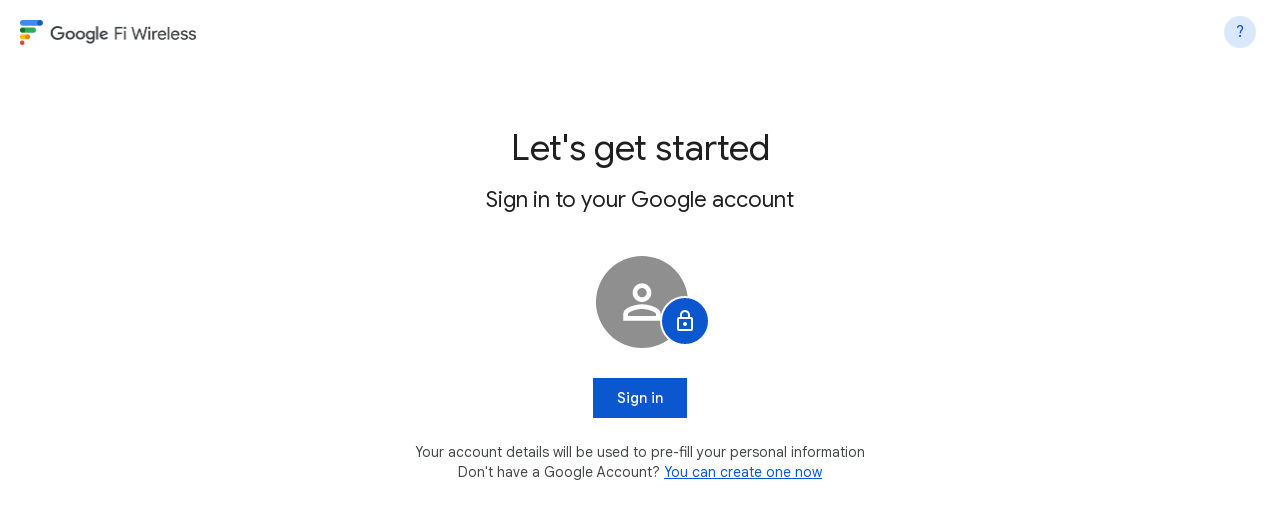

--- FILE ---
content_type: text/javascript; charset=UTF-8
request_url: https://www.gstatic.com/_/fi/_/js/k=fi.wizbootstrap.en_US.lSmslCh4U0c.2025.O/d=1/rs=ALKHguFg0tVXzuEJbsch2vRlEqTNa6o5bA/m=wizbootstrap
body_size: 820
content:
"use strict";this.fiwiz=this.fiwiz||{};(function(_){var window=this;
try{
_._F_toggles_initialize=function(a){(typeof globalThis!=="undefined"?globalThis:typeof self!=="undefined"?self:this)._F_toggles_fiwiz=a||[]};(0,_._F_toggles_initialize)([]);
/*

 Copyright 2024 Google, Inc
 SPDX-License-Identifier: MIT
*/
var h;h=function(a){return a==="mouseenter"?"mouseover":a==="mouseleave"?"mouseout":a==="pointerenter"?"pointerover":a==="pointerleave"?"pointerout":a};_._DumpException=function(a){window.fiHadScriptErrors=!0;throw a;};window._DumpException=_._DumpException;window.google=window.google||{};/*

 Copyright The Closure Library Authors.
 SPDX-License-Identifier: Apache-2.0
*/
var k=this||self;var l=["focus","blur","error","load","toggle"];var m=function(a,b){a.m?a.m(b):(b.eirp=!0,a.j?.push(b))},n=function(a,b,c){if(!(b in a.o)&&a.v){var e=(d,f,g)=>{a.handleEvent(d,f,g)};a.o[b]=e;c=h(c||b);if(c!==b){const d=a.A[c]||[];d.push(b);a.A[c]=d}a.v.addEventListener(c,d=>f=>{e(b,f,d)},void 0)}},p=class{constructor(a){this.o={};this.A={};this.m=null;this.j=[];this.v=a}handleEvent(a,b,c){var e=b.target,d=Date.now();m(this,{eventType:a,event:b,targetElement:e,eic:c,timeStamp:d,eia:void 0,eirp:void 0,eiack:void 0})}handler(a){return this.o[a]}ecrd(a){this.m=
a;if(this.j?.length){for(a=0;a<this.j.length;a++)m(this,this.j[a]);this.j=null}}};var q=typeof navigator!=="undefined"&&/iPhone|iPad|iPod/.test(navigator.userAgent),r=class{constructor(a){this.element=a;this.j=[]}addEventListener(a,b,c){q&&(this.element.style.cursor="pointer");var e=this.j,d=e.push,f=this.element;b=b(this.element);let g=!1;l.indexOf(a)>=0&&(g=!0);f.addEventListener(a,b,typeof c==="boolean"?{capture:g,passive:c}:g);d.call(e,{eventType:a,handler:b,capture:g,passive:c})}};var t="click dblclick focus focusin blur error focusout keydown keyup keypress load mouseover mouseout mouseenter mouseleave mousemove submit toggle touchstart touchend touchmove touchcancel auxclick change compositionstart compositionupdate compositionend beforeinput input select selectstart textinput copy cut paste mousedown mouseup wheel contextmenu dragover dragenter dragleave drop dragstart dragend pointerdown pointermove pointerup pointercancel pointerenter pointerleave pointerover pointerout gotpointercapture lostpointercapture ended loadedmetadata pagehide pageshow visibilitychange beforematch".split(" ");
[...t];var {B:u}=function(){var a=window;const b=new r(a.document.documentElement),c=new p(b);t.forEach(g=>n(c,g));let e,d,f;"onwebkitanimationend"in a&&(e="webkitAnimationEnd");n(c,"animationend",e);"onwebkitanimationstart"in a&&(d="webkitAnimationStart");n(c,"animationstart",d);n(c,"animationcancel");"onwebkittransitionend"in a&&(f="webkitTransitionEnd");n(c,"transitionend",f);return{B:c,container:b}}(),v=function(a){return{trigger:b=>{let c=a.handler(b.type);c||(n(a,b.type),c=a.handler(b.type));const e=
b.target||b.srcElement;c&&c(b.type,b,e.ownerDocument.documentElement)},configure:b=>{b(a)}}}(u),w=["nova","attach"],x=window||k,y;for(;w.length&&(y=w.shift());)w.length||v===void 0?x[y]&&x[y]!==Object.prototype[y]?x=x[y]:x=x[y]={}:x[y]=v;
}catch(e){_._DumpException(e)}
}).call(this,this.fiwiz);
// Google Inc.


--- FILE ---
content_type: text/javascript; charset=UTF-8
request_url: https://www.gstatic.com/_/fi/_/js/k=fi.page.en_US.RQRqAfDeQBk.2025.O/am=ACAY/d=1/excm=Kd1Ncf,WMh7ff/ed=1/rs=ALKHguEOlWS4nO2byo8__TVQPSzW9LAwcQ/m=Uph4Bd
body_size: 190925
content:
"use strict";this.fi=this.fi||{};(function(_){var window=this;
try{
_._F_toggles_initialize=function(a){(typeof globalThis!=="undefined"?globalThis:typeof self!=="undefined"?self:this)._F_toggles_fi=a||[]};(0,_._F_toggles_initialize)([0x182000, ]);
/*

 Copyright The Closure Library Authors.
 SPDX-License-Identifier: Apache-2.0
*/
/*

 Copyright Google LLC
 SPDX-License-Identifier: Apache-2.0
*/
/*
 SPDX-License-Identifier: Apache-2.0
*/
/*

 Copyright 2024 Google, Inc
 SPDX-License-Identifier: MIT
*/
/*
 Copyright The Closure Library Authors.
 SPDX-License-Identifier: Apache-2.0
*/
/*

 Copyright Google LLC All Rights Reserved.

 Use of this source code is governed by an MIT-style license that can be
 found in the LICENSE file at https://angular.dev/license
*/
var fa,Ga,faa,jaa,laa,naa,paa,raa,Cb,Hb,xaa,Daa,ic,sc,Eaa,Faa,Gaa,Haa,ad,Jaa,Maa,Naa,Oaa,Paa,pd,Qaa,Raa,Saa,Bd,Dd,Taa,Vaa,Fd,bba,dba,Sd,Ud,mba,nba,oba,pba,qba,aca,cca,Re,dca,eca,Te,Ue,gca,ica,kca,lca,mf,nca,uf,qca,tca,wca,Bca,Pf,Cca,zca,Aca,Dca,Rf,Eca,Fca,Hca,eg,Ica,Jca,Lca,ig,Kca,Pca,Qca,Rca,Sca,Tca,Uca,Oca,Vca,ng,Xca,$ca,bda,dda,pg,gda,sg,ug,hda,kda,nda,vg,oda,qda,uda,sda,xg,tda,zg,yda,vda,wda,Jg,zda,Pg,Cda,Dda,Eda,Hg,Zg,Ida,ah,bh,dh,ch,hh,Oda,kh,Tda,jh,lh,Uda,aea,Yda,dea,fea,gea,iea,jea,lea,mea,
nea,pea,sea,vea,zea,Aea,Bea,Fea,Gea,Hea,Nea,Pea,Uea,Vea,bfa,Kh,dfa,Lh,efa,ffa,Mh,Oh,ifa,jfa,hfa,kfa,lfa,mfa,Wh,ofa,pfa,Yh,ufa,$h,bi,Afa,Bfa,Efa,mi,Hfa,Ffa,Jfa,Nfa,Pfa,Qfa,ti,Rfa,Tfa,wi,Xfa,dga,fga,kga,lga,Qi,sga,uga,yga,jj,Mga,Lga,Nga,Oga,Pga,Qga,Sga,Xga,oj,aha,cha,eha,fha,jha,lha,mha,oha,Aj,pha,rha,sha,tha,uha,wha,Bj,yha,Aha,zha,Dha,Eha,Fha,Kha,Lha,Mha,Pha,Qha,Rha,Lj,Sha,Vha,Wha,Zha,Vj,bia,cia,dia,gia,kia,lia,bk,ek,wia,sia,mk,Cia,Eia,Iia,Qia,Ria,Sia,Tia,Uia,Via,Yia,Zia,$ia,cja,hja,eja,fja,gja,ija,
jja,lja,nja,oja,Jk,sja,wja,Cja,Eja,Fja,Hja,Ija,Jja,Nja,Oja,Qja,Rja,Vja,Xja,aka,bka,dka,gka,el,hka,fl,ika,mka,lka,nka;_.ba=function(a,b){if(Error.captureStackTrace)Error.captureStackTrace(this,_.ba);else{const c=Error().stack;c&&(this.stack=c)}a&&(this.message=String(a));b!==void 0&&(this.cause=b);this.ma=!0};fa=function(a){_.ea?a(_.ea):(aaa??=[]).push(a)};_.ia=function(){!_.ea&&_.ha&&_.baa();return _.ea};_.baa=function(){_.ea=_.ha();aaa?.forEach(fa);aaa=void 0};_.m=function(a){_.ea&&caa(a)};
_.p=function(){_.ea&&daa(_.ea)};_.ja=function(a){return a[a.length-1]};_.la=function(a,b,c){var d=a.length;const e=typeof a==="string"?a.split(""):a;for(--d;d>=0;--d)d in e&&b.call(c,e[d],d,a)};_.na=function(a,b,c){b=_.ma(a,b,c);return b<0?null:typeof a==="string"?a.charAt(b):a[b]};_.ma=function(a,b,c){const d=a.length,e=typeof a==="string"?a.split(""):a;for(let f=0;f<d;f++)if(f in e&&b.call(c,e[f],f,a))return f;return-1};
_.eaa=function(a,b){var c=a.length;const d=typeof a==="string"?a.split(""):a;for(--c;c>=0;c--)if(c in d&&b.call(void 0,d[c],c,a))return c;return-1};_.pa=function(a,b){return _.oa(a,b)>=0};_.qa=function(a){if(!Array.isArray(a))for(let b=a.length-1;b>=0;b--)delete a[b];a.length=0};_.ra=function(a,b){_.pa(a,b)||a.push(b)};_.ya=function(a,b){b=_.oa(a,b);let c;(c=b>=0)&&_.va(a,b);return c};_.va=function(a,b){return Array.prototype.splice.call(a,b,1).length==1};
_.za=function(a){return Array.prototype.concat.apply([],arguments)};_.Aa=function(a){const b=a.length;if(b>0){const c=Array(b);for(let d=0;d<b;d++)c[d]=a[d];return c}return[]};_.Ca=function(a,b){for(let c=1;c<arguments.length;c++){const d=arguments[c];if(_.Ba(d)){const e=a.length||0,f=d.length||0;a.length=e+f;for(let g=0;g<f;g++)a[e+g]=d[g]}else a.push(d)}};_.Ea=function(a,b,c,d){Array.prototype.splice.apply(a,_.Da(arguments,1))};
_.Da=function(a,b,c){return arguments.length<=2?Array.prototype.slice.call(a,b):Array.prototype.slice.call(a,b,c)};Ga=function(a,b){b=b||a;let c=0,d=0;const e=new Set;for(;d<a.length;){const f=a[d++],g=f;e.has(g)||(e.add(g),b[c++]=f)}b.length=c};_.Ja=function(a,b,c){c=c||_.Ia;let d=0,e=a.length,f;for(;d<e;){const g=d+(e-d>>>1);let k;k=c(b,a[g]);k>0?d=g+1:(e=g,f=!k)}return f?d:-d-1};_.Ka=function(a,b){a.sort(b||_.Ia)};
_.La=function(a,b,c){if(!_.Ba(a)||!_.Ba(b)||a.length!=b.length)return!1;const d=a.length;c=c||faa;for(let e=0;e<d;e++)if(!c(a[e],b[e]))return!1;return!0};_.Ia=function(a,b){return a>b?1:a<b?-1:0};faa=function(a,b){return a===b};_.gaa=function(a,b){const c={};_.Ma(a,function(d,e){c[b.call(void 0,d,e,a)]=d});return c};
_.Qa=function(a){const b=[];for(let c=0;c<arguments.length;c++){const d=arguments[c];if(Array.isArray(d))for(let e=0;e<d.length;e+=8192){const f=_.Qa.apply(null,_.Da(d,e,e+8192));for(let g=0;g<f.length;g++)b.push(f[g])}else b.push(d)}return b};_.haa=function(a,b){return _.za.apply([],_.Ra(a,b))};_.Ta=function(a,b,c){return Math.min(Math.max(a,b),c)};_.Ua=function(a,b){a%=b;return a*b<0?a+b:a};_.Va=function(a,b,c){return a+c*(b-a)};_.Wa=function(a,b){this.x=a!==void 0?a:0;this.y=b!==void 0?b:0};
_.Xa=function(a,b){this.width=a;this.height=b};_.Ya=function(a,b,c){for(const d in a)b.call(c,a[d],d,a)};_.iaa=function(a,b){const c={};for(const d in a)b.call(void 0,a[d],d,a)&&(c[d]=a[d]);return c};_.Za=function(a,b,c){const d={};for(const e in a)d[e]=b.call(c,a[e],e,a);return d};jaa=function(a,b){for(const c in a)if(b.call(void 0,a[c],c,a))return!0;return!1};_.bb=function(a){for(const b in a)return a[b]};_.cb=function(a){const b=[];let c=0;for(const d in a)b[c++]=a[d];return b};
_.db=function(a){const b=[];let c=0;for(const d in a)b[c++]=d;return b};_.gb=function(a,b){return a!==null&&b in a};_.ib=function(a){for(const b in a)return!1;return!0};_.jb=function(a,b){b in a&&delete a[b]};_.kb=function(a){const b={};for(const c in a)b[c]=a[c];return b};_.lb=function(a,b){let c,d;for(let e=1;e<arguments.length;e++){d=arguments[e];for(c in d)a[c]=d[c];for(let f=0;f<kaa.length;f++)c=kaa[f],Object.prototype.hasOwnProperty.call(d,c)&&(a[c]=d[c])}};
laa=function(a){const b=arguments.length;if(b==1&&Array.isArray(arguments[0]))return laa.apply(null,arguments[0]);const c={};for(let d=0;d<b;d++)c[arguments[d]]=!0;return c};_.mb=function(a,b){return a.lastIndexOf(b,0)==0};_.nb=function(a,b){const c=a.length-b.length;return c>=0&&a.indexOf(b,c)==c};_.pb=function(a,b){return a.toLowerCase()==b.toLowerCase()};_.qb=function(a){return/^[\s\xa0]*$/.test(a)};_.maa=function(a,b){a=String(a).toLowerCase();b=String(b).toLowerCase();return a<b?-1:a==b?0:1};
_.rb=function(a,b){return a.indexOf(b)!=-1};_.tb=function(a){return _.rb(_.sb().toLowerCase(),a.toLowerCase())};
_.vb=function(a,b){let c=0;a=_.ub(String(a)).split(".");b=_.ub(String(b)).split(".");const d=Math.max(a.length,b.length);for(let g=0;c==0&&g<d;g++){var e=a[g]||"",f=b[g]||"";do{e=/(\d*)(\D*)(.*)/.exec(e)||["","","",""];f=/(\d*)(\D*)(.*)/.exec(f)||["","","",""];if(e[0].length==0&&f[0].length==0)break;c=naa(e[1].length==0?0:parseInt(e[1],10),f[1].length==0?0:parseInt(f[1],10))||naa(e[2].length==0,f[2].length==0)||naa(e[2],f[2]);e=e[3];f=f[3]}while(c==0)}return c};
naa=function(a,b){return a<b?-1:a>b?1:0};paa=function(){let a=null;if(!oaa)return a;try{const b=c=>c;a=oaa.createPolicy("goog#html",{createHTML:b,createScript:b,createScriptURL:b})}catch(b){}return a};raa=function(){qaa===void 0&&(qaa=paa());return qaa};_.Ab=function(a){const b=raa();a=b?b.createScriptURL(a):a;return new _.xb(a)};_.Bb=function(a){if(a instanceof _.xb)return a.ma;throw Error("e");};Cb=function(a){return a.toString().indexOf("`")===-1};_.Fb=function(a){return a instanceof _.Db};
_.Gb=function(a){if(_.Fb(a))return a.ma;throw Error("e");};Hb=function(a){return new saa(b=>b.substr(0,a.length+1).toLowerCase()===a+":")};_.uaa=function(a,b=taa){if(_.Fb(a))return a;for(let c=0;c<b.length;++c){const d=b[c];if(d instanceof saa&&d.qe(a))return new _.Db(a)}};_.Jb=function(a){return _.uaa(a,taa)||_.Ib};_.waa=function(a){if(vaa.test(a))return a};_.Kb=function(a){return a instanceof _.Db?_.Gb(a):_.waa(a)};_.Nb=function(a,b){b=_.Kb(b);b!==void 0&&(a.href=b)};
_.Pb=function(a,b=`unexpected value ${a}!`){throw Error(b);};_.Rb=function(a){const b=raa();a=b?b.createHTML(a):a;return new _.Qb(a)};_.Sb=function(a){if(a instanceof _.Qb)return a.ma;throw Error("e");};_.Tb=function(a){return xaa("script",a)};xaa=function(a,b=document){a=b.querySelector?.(`${a}[nonce]`);return a==null?"":a.nonce||a.getAttribute("nonce")||""};_.zaa=function(a){const b=raa();a=b?b.createScript(a):a;return new yaa(a)};
_.Aaa=function(a){if(a instanceof yaa)return a.ma;throw Error("e");};_.Baa=function(a){const b=_.Tb(a.ownerDocument);b&&a.setAttribute("nonce",b)};_.Ub=function(a,b){a.src=_.Bb(b);_.Baa(a)};_.Vb=function(a,b){if(a.nodeType===1&&/^(script|style)$/i.test(a.tagName))throw Error("e");a.innerHTML=_.Sb(b)};_.Caa=function(a){if("function"==typeof _.Wb&&a instanceof _.Wb)return a.ma;throw Error("e");};
Daa=function(a,b){a.__closure__error__context__984382||(a.__closure__error__context__984382={});a.__closure__error__context__984382.severity=b};_.Yb=function(a){return(new DOMParser).parseFromString(_.Sb(a),"text/html")};_.sb=function(){var a=_.$b.navigator;return a&&(a=a.userAgent)?a:""};ic=function(a){if(!_.cc||!_.ec)return!1;for(let b=0;b<_.ec.brands.length;b++){const {brand:c}=_.ec.brands[b];if(c&&_.rb(c,a))return!0}return!1};_.mc=function(a){return _.rb(_.sb(),a)};
_.nc=function(){return _.cc?!!_.ec&&_.ec.brands.length>0:!1};sc=function(){return _.nc()?!1:_.mc("Opera")};_.wc=function(){return _.nc()?!1:_.mc("Trident")||_.mc("MSIE")};Eaa=function(){return _.nc()?ic("Microsoft Edge"):_.mc("Edg/")};_.yc=function(){return _.mc("Firefox")||_.mc("FxiOS")};_.Oc=function(){return _.mc("Safari")&&!(_.Ic()||(_.nc()?0:_.mc("Coast"))||sc()||(_.nc()?0:_.mc("Edge"))||Eaa()||(_.nc()?ic("Opera"):_.mc("OPR"))||_.yc()||_.mc("Silk")||_.mc("Android"))};
_.Ic=function(){return _.nc()?ic("Chromium"):(_.mc("Chrome")||_.mc("CriOS"))&&!(_.nc()?0:_.mc("Edge"))||_.mc("Silk")};Faa=function(){return _.mc("Android")&&!(_.Ic()||_.yc()||sc()||_.mc("Silk"))};Gaa=function(a){const b={};a.forEach(c=>{b[c[0]]=c[1]});return c=>b[c.find(d=>d in b)]||""};
Haa=function(a){var b=_.sb();if(a==="Internet Explorer"){if(_.wc())if((a=/rv: *([\d\.]*)/.exec(b))&&a[1])b=a[1];else{a="";var c=/MSIE +([\d\.]+)/.exec(b);if(c&&c[1])if(b=/Trident\/(\d.\d)/.exec(b),c[1]=="7.0")if(b&&b[1])switch(b[1]){case "4.0":a="8.0";break;case "5.0":a="9.0";break;case "6.0":a="10.0";break;case "7.0":a="11.0"}else a="7.0";else a=c[1];b=a}else b="";return b}const d=RegExp("([A-Z][\\w ]+)/([^\\s]+)\\s*(?:\\((.*?)\\))?","g");c=[];let e;for(;e=d.exec(b);)c.push([e[1],e[2],e[3]||void 0]);
b=Gaa(c);switch(a){case "Opera":if(sc())return b(["Version","Opera"]);if(_.nc()?ic("Opera"):_.mc("OPR"))return b(["OPR"]);break;case "Microsoft Edge":if(_.nc()?0:_.mc("Edge"))return b(["Edge"]);if(Eaa())return b(["Edg"]);break;case "Chromium":if(_.Ic())return b(["Chrome","CriOS","HeadlessChrome"])}return a==="Firefox"&&_.yc()||a==="Safari"&&_.Oc()||a==="Android Browser"&&Faa()||a==="Silk"&&_.mc("Silk")?(b=c[2])&&b[1]||"":""};
_.Pc=function(a){if(_.nc()&&a!=="Silk"){var b=_.ec.brands.find(({brand:c})=>c===a);if(!b||!b.version)return NaN;b=b.version.split(".")}else{b=Haa(a);if(b==="")return NaN;b=b.split(".")}return b.length===0?NaN:Number(b[0])};ad=function(){return _.cc?!!_.ec&&!!_.ec.platform:!1};_.Iaa=function(){return ad()?_.ec.platform==="Android":_.mc("Android")};Jaa=function(){return _.mc("iPhone")&&!_.mc("iPod")&&!_.mc("iPad")};_.bd=function(){return Jaa()||_.mc("iPad")||_.mc("iPod")};
_.hd=function(){return ad()?_.ec.platform==="macOS":_.mc("Macintosh")};_.Kaa=function(){return ad()?_.ec.platform==="Windows":_.mc("Windows")};_.Laa=function(){return ad()?_.ec.platform==="Chrome OS":_.mc("CrOS")};_.id=function(a){return a instanceof _.Qb?a:_.Rb(String(a).replace(/&/g,"&amp;").replace(/</g,"&lt;").replace(/>/g,"&gt;").replace(/"/g,"&quot;").replace(/'/g,"&apos;"))};Maa=function(a){try{return new URL(a,window.document.baseURI)}catch(b){return new URL("about:invalid")}};
Naa=function(a,b){const c=b.createRange();c.selectNode(b.body);a=_.Rb(a);return c.createContextualFragment(_.Sb(a))};Oaa=function(a){a=a.nodeName;return typeof a==="string"?a:"FORM"};Paa=function(a){a=a.nodeType;return a===1||typeof a!=="number"};pd=function(a,b,c){a.setAttribute(b,c)};Qaa=function(a){return a.Ur.map(b=>{const c=b.VY;return`${b.url}${c?` ${c}`:""}`}).join(" , ")};
_.td=function(a,...b){if(b.length===0)return _.Ab(a[0]);let c=a[0];for(let d=0;d<b.length;d++)c+=encodeURIComponent(b[d])+a[d+1];return _.Ab(c)};Raa=function(a,b){var c=b||_.wd();b=c.ma;const d=c.createElement("STYLE"),e=xaa("style",b);e&&d.setAttribute("nonce",e);d.type="text/css";c=c.getElementsByTagName("HEAD")[0];d.styleSheet?d.styleSheet.cssText=a:d.appendChild(b.createTextNode(a));c.appendChild(d);return d};_.xd=function(a){_.$b.setTimeout(()=>{throw a;},0)};
_.yd=function(a){a&&typeof a.dispose=="function"&&a.dispose()};Saa=function(a){for(let b=0,c=arguments.length;b<c;++b){const d=arguments[b];_.Ba(d)?Saa.apply(null,d):_.yd(d)}};Bd=function(a,b){this.ma=a;this.na=b};Dd=function(a,b){_.Cd.call(this);this.oa=a;this.na=b;this.Ba=[];this.ua=[];this.qa=[]};Taa=function(){this.Qa=this.Ka=null};Vaa=function(a){a=a.Y6.charCodeAt(a.Je++);return Uaa[a]};Fd=function(a){let b=0,c=0,d;do d=Vaa(a),b|=(d&31)<<c,c+=5;while(d&32);return b<0?b+4294967296:b};
_.Id=function(a){a=Waa(a);a=Gd(a);Xaa||=Yaa();Xaa(a)};bba=function(){let a;for(;a=Zaa.remove();){try{a.Bc.call(a.scope)}catch(b){_.xd(b)}$aa.put(a)}aba=!1};_.Md=function(a,b){if(/-[a-z]/.test(b))return null;if(_.Kd&&a.dataset){if(Faa()&&!(b in a.dataset))return null;a=a.dataset[b];return a===void 0?null:a}return a.getAttribute("data-"+_.Ld(b))};_.Nd=function(a,b){return/-[a-z]/.test(b)?!1:_.Kd&&a.dataset?b in a.dataset:a.hasAttribute?a.hasAttribute("data-"+_.Ld(b)):!!a.getAttribute("data-"+_.Ld(b))};
_.Rd=function(a,b){_.Qd.call(this,a?a.type:"");this.relatedTarget=this.currentTarget=this.target=null;this.button=this.screenY=this.screenX=this.clientY=this.clientX=this.offsetY=this.offsetX=0;this.key="";this.charCode=this.keyCode=0;this.metaKey=this.shiftKey=this.altKey=this.ctrlKey=!1;this.state=null;this.pointerId=0;this.pointerType="";this.timeStamp=0;this.qn=null;a&&this.init(a,b)};
dba=function(a,b,c,d,e){this.listener=a;this.proxy=null;this.src=b;this.type=c;this.capture=!!d;this.handler=e;this.key=++cba;this.uA=this.PQ=!1};Sd=function(a){this.src=a;this.ma={};this.na=0};Ud=function(a,b){b.hasOwnProperty("displayName")||(b.displayName=a.toString());b[eba]=a};_.Wd=function(a){a=a[eba];return a instanceof _.Vd?a:null};_.Zd=function(a,b){return b?a.replace(fba,""):a};
_.lba=function(a,b){let c=0,d=0,e=!1;a=_.Zd(a,b).split(gba);for(b=0;b<a.length;b++){const f=a[b];hba.test(_.Zd(f))?(c++,d++):iba.test(f)?e=!0:jba.test(_.Zd(f))?d++:kba.test(f)&&(e=!0)}return d==0?e?1:0:c/d>.4?-1:1};_.$d=function(a,b,c,d,e,f,g){let k="";a&&(k+=a+":");c&&(k+="//",b&&(k+=b+"@"),k+=c,d&&(k+=":"+d));e&&(k+=e);f&&(k+="?"+f);g&&(k+="#"+g);return k};_.ae=function(a,b){return a?b?decodeURI(a):decodeURIComponent(a):a};_.ce=function(a,b){return b.match(_.be)[a]||null};
mba=function(a){a=_.ce(1,a);!a&&_.$b.self&&_.$b.self.location&&(a=_.$b.self.location.protocol.slice(0,-1));return a?a.toLowerCase():""};_.de=function(a){return _.ae(_.ce(5,a),!0)};_.ee=function(a){const b=a.indexOf("#");return b<0?null:a.slice(b+1)};_.fe=function(a){a=a.match(_.be);return _.$d(a[1],a[2],a[3],a[4])};_.ge=function(a){a=a.match(_.be);return _.$d(null,null,null,null,a[5],a[6],a[7])};
_.ie=function(a,b){if(a){a=a.split("&");for(let c=0;c<a.length;c++){const d=a[c].indexOf("=");let e,f=null;d>=0?(e=a[c].substring(0,d),f=a[c].substring(d+1)):e=a[c];b(e,f?_.he(f):"")}}};nba=function(a,b){if(!b)return a;var c=a.indexOf("#");c<0&&(c=a.length);let d=a.indexOf("?"),e;d<0||d>c?(d=c,e=""):e=a.substring(d+1,c);a=[a.slice(0,d),e,a.slice(c)];c=a[1];a[1]=b?c?c+"&"+b:b:c;return a[0]+(a[1]?"?"+a[1]:"")+a[2]};
oba=function(a,b,c){if(Array.isArray(b))for(let d=0;d<b.length;d++)oba(a,String(b[d]),c);else b!=null&&c.push(a+(b===""?"":"="+_.le(b)))};pba=function(a,b){const c=[];for(b=b||0;b<a.length;b+=2)oba(a[b],a[b+1],c);return c.join("&")};qba=function(a){const b=[];for(const c in a)oba(c,a[c],b);return b.join("&")};_.rba=function(a,b){const c=arguments.length==2?pba(arguments[1],0):pba(arguments,1);return nba(a,c)};_.sba=function(a,b,c){c=c!=null?"="+_.le(c):"";return nba(a,b+c)};
_.me=function(a,b,c,d){const e=c.length;for(;(b=a.indexOf(c,b))>=0&&b<d;){var f=a.charCodeAt(b-1);if(f==38||f==63)if(f=a.charCodeAt(b+e),!f||f==61||f==38||f==35)return b;b+=e+1}return-1};_.ve=function(a,b){return _.me(a,0,b,a.search(_.ne))>=0};_.we=function(a,b){const c=a.search(_.ne);let d=_.me(a,0,b,c);if(d<0)return null;let e=a.indexOf("&",d);if(e<0||e>c)e=c;d+=b.length+1;return _.he(a.slice(d,e!==-1?e:0))};
_.xe=function(a,b){this.oa=this.Ba=this.qa="";this.wa=null;this.Ga=this.na="";this.ua=!1;let c;a instanceof _.xe?(this.ua=b!==void 0?b:a.ua,ye(this,a.qa),this.Ba=a.Ba,this.oa=a.oa,Be(this,a.wa),_.Fe(this,a.na),_.Ge(this,a.ma.clone()),_.He(this,a.Ga)):a&&(c=String(a).match(_.be))?(this.ua=!!b,ye(this,c[1]||"",!0),this.Ba=_.Je(c[2]||""),this.oa=_.Je(c[3]||"",!0),Be(this,c[4]),_.Fe(this,c[5]||"",!0),_.Ge(this,c[6]||"",!0),_.He(this,c[7]||"",!0)):(this.ua=!!b,this.ma=new _.Le(null,this.ua))};
_.tba=function(a,b){b&&b.Ub?b.Ub(a):(b=_.Me(b),a.innerHTML=_.Sb(b))};_.uba=function(a,b,c,d){(b=b(c||_.Ne,d))&&b.Ub&&a?b.Ub(a):(b=_.Me(b),a.innerHTML=_.Sb(b))};_.vba=function(a,b){b=b||_.wd();a&&a.lb?b=a.lb():(b=b.createElement("DIV"),a=_.Me(a),b.innerHTML=_.Sb(a));return b.childNodes.length==1&&(a=b.firstChild,a.nodeType==1)?a:b};_.Me=function(a){return _.Oe(a)?a.uF&&(a=a.uF(),a instanceof _.Qb)?a:_.id("zSoyz"):_.id(String(a))};
_.xba=function(a,b=!1){if(b&&!a.isWellFormed())throw Error("L");return(wba||=new TextEncoder).encode(a)};_.yba=function(a){const b=[];let c=0;for(let d=0;d<a.length;d++){let e=a.charCodeAt(d);e>255&&(b[c++]=e&255,e>>=8);b[c++]=e}return b};
_.Pe=function(a,b){b===void 0&&(b=0);_.zba();b=Aba[b];const c=Array(Math.floor(a.length/3)),d=b[64]||"";let e=0,f=0;for(;e<a.length-2;e+=3){var g=a[e],k=a[e+1],l=a[e+2],n=b[g>>2];g=b[(g&3)<<4|k>>4];k=b[(k&15)<<2|l>>6];l=b[l&63];c[f++]=n+g+k+l}n=0;l=d;switch(a.length-e){case 2:n=a[e+1],l=b[(n&15)<<2]||d;case 1:a=a[e],c[f]=b[a>>2]+b[(a&3)<<4|n>>4]+l+d}return c.join("")};_.Bba=function(a,b){return b?_.Pe(_.yba(a),b):_.$b.btoa(a)};
_.zba=function(){if(!_.Qe){_.Qe={};var a="ABCDEFGHIJKLMNOPQRSTUVWXYZabcdefghijklmnopqrstuvwxyz0123456789".split(""),b=["+/=","+/","-_=","-_.","-_"];for(let c=0;c<5;c++){const d=a.concat(b[c].split(""));Aba[c]=d;for(let e=0;e<d.length;e++){const f=d[e];_.Qe[f]===void 0&&(_.Qe[f]=e)}}}};aca=function(a){return Cba[a]||""};cca=function(a){a=bca.test(a)?a.replace(bca,aca):a;a=atob(a);const b=new Uint8Array(a.length);for(let c=0;c<a.length;c++)b[c]=a.charCodeAt(c);return b};
Re=function(a){return a!=null&&a instanceof Uint8Array};dca=function(a,b){const c=a.length;if(c!==b.length)return!1;for(let d=0;d<c;d++)if(a[d]!==b[d])return!1;return!0};eca=function(){const a=Error();Daa(a,"incident");_.xd(a)};_.Se=function(a){a=Error(a);Daa(a,"warning");return a};Te=function(a,b){if(a!=null){var c=fca??={};var d=c[a]||0;d>=b||(c[a]=d+1,eca())}};Ue=function(a,b=!1){return b&&Symbol.for&&a?Symbol.for(a):a!=null?Symbol(a):Symbol()};_.Xe=function(a,b){a[_.Ve]|=b};
gca=function(a){if(4&a)return 512&a?512:1024&a?1024:0};_.Ye=function(a){_.Xe(a,34);return a};_.Ze=function(a){_.Xe(a,8192);return a};_.hca=function(a){_.Xe(a,32);return a};_.bf=function(a){return a!=null&&a[$e]===af};_.df=function(a,b){return b===void 0?a.nb!==_.cf&&!!(2&(a.le[_.Ve]|0)):!!(2&b)&&a.nb!==_.cf};_.ef=function(a,b){a.nb=b?_.cf:void 0};
_.kf=function(a,b,c){if(a==null){if(!c)throw Error();}else if(typeof a==="string")a=_.ff(a);else if(a.constructor!==_.gf)if(Re(a))a=a.length?new _.gf(new Uint8Array(a),_.hf):_.jf();else{if(!b)throw Error();a=void 0}return a};ica=function(a){return!Array.isArray(a)||a.length?!1:(a[_.Ve]|0)&1?!0:!1};_.jca=function(a,b){if(typeof b!=="number"||b<0||b>=a.length)throw Error();};kca=function(a,b){if(typeof b!=="number"||b<0||b>a.length)throw Error();};
lca=function(a,b,c){const d=b&128?0:-1,e=a.length;var f;if(f=!!e)f=a[e-1],f=f!=null&&typeof f==="object"&&f.constructor===Object;const g=e+(f?-1:0);for(b=b&128?1:0;b<g;b++)c(b-d,a[b]);if(f){a=a[e-1];for(const k in a)!isNaN(k)&&c(+k,a[k])}};mf=function(a){return a&128?_.lf:void 0};nca=function(a){const b=_.mca;if(!a)throw Error((typeof b==="function"?b():b)||String(a));};_.nf=function(a){a.VIa=!0;return a};
_.of=function(a){if(oca(a)){if(!/^\s*(?:-?[1-9]\d*|0)?\s*$/.test(a))throw Error(String(a));}else if((0,_.pca)(a)&&!Number.isSafeInteger(a))throw Error(String(a));return BigInt(a)};_.rf=function(a){const b=a>>>0;_.pf=b;_.qf=(a-b)/4294967296>>>0};_.sf=function(a){if(a<0){_.rf(-a);a=_.pf;var b=_.qf;b=~b;a?a=~a+1:b+=1;const [c,d]=[a,b];_.pf=c>>>0;_.qf=d>>>0}else _.rf(a)};uf=function(a,b){const c=b*4294967296+(a>>>0);return Number.isSafeInteger(c)?c:_.tf(a,b)};
qca=function(a,b){return _.of(BigInt.asUintN(64,(BigInt(b>>>0)<<BigInt(32))+BigInt(a>>>0)))};_.rca=function(a,b){const c=b&2147483648;c&&(a=~a+1>>>0,b=~b>>>0,a==0&&(b=b+1>>>0));a=uf(a,b);return typeof a==="number"?c?-a:a:c?"-"+a:a};_.sca=function(a,b){return _.of(BigInt.asIntN(64,(BigInt.asUintN(32,BigInt(b))<<BigInt(32))+BigInt.asUintN(32,BigInt(a))))};_.tf=function(a,b){b>>>=0;a>>>=0;var c;b<=2097151?c=""+(4294967296*b+a):c=""+(BigInt(b)<<BigInt(32)|BigInt(a));return c};
tca=function(a,b){var c;b&2147483648?c=""+(BigInt(b|0)<<BigInt(32)|BigInt(a>>>0)):c=_.tf(a,b);return c};_.vf=function(a){a.length<16?_.sf(Number(a)):(a=BigInt(a),_.pf=Number(a&BigInt(4294967295))>>>0,_.qf=Number(a>>BigInt(32)&BigInt(4294967295)))};_.uca=function(a){if(typeof a!=="number")throw Error("R`"+typeof a+"`"+a);return a};_.wf=function(a){if(a==null||typeof a==="number")return a;if(a==="NaN"||a==="Infinity"||a==="-Infinity")return Number(a)};
_.vca=function(a){if(typeof a!=="boolean")throw Error("S`"+_.xf(a)+"`"+a);return a};wca=function(a){if(a==null||typeof a==="boolean")return a;if(typeof a==="number")return!!a};_.zf=function(a){switch(typeof a){case "bigint":return!0;case "number":return(0,_.yf)(a);case "string":return xca.test(a);default:return!1}};_.Af=function(a){if(!(0,_.yf)(a))throw _.Se("enum");return a|0};_.Bf=function(a){return a==null?a:_.Af(a)};_.Cf=function(a){return a==null?a:(0,_.yf)(a)?a|0:void 0};
_.Df=function(a){if(typeof a!=="number")throw _.Se("int32");if(!(0,_.yf)(a))throw _.Se("int32");return a|0};_.Ef=function(a){if(a==null)return a;if(typeof a==="string"&&a)a=+a;else if(typeof a!=="number")return;return(0,_.yf)(a)?a|0:void 0};_.Ff=function(a){if(a==null)return a;if(typeof a==="string"&&a)a=+a;else if(typeof a!=="number")return;return(0,_.yf)(a)?a>>>0:void 0};
Bca=function(a){var b=void 0;b=_.Hf?1024:0;if(!_.zf(a))throw _.Se("int64");const c=typeof a;switch(b){case 512:switch(c){case "string":return _.If(a);case "bigint":return String((0,_.Kf)(64,a));default:return _.yca(a)}case 1024:switch(c){case "string":return zca(a);case "bigint":return _.of((0,_.Kf)(64,a));default:return Aca(a)}case 0:switch(c){case "string":return _.If(a);case "bigint":return _.of((0,_.Kf)(64,a));default:return _.Lf(a)}default:return _.Pb(b,"Unknown format requested type for int64")}};
_.Mf=function(a){return a==null?a:Bca(a)};_.Lf=function(a){a=Nf(a);Of(a)||(_.sf(a),a=_.rca(_.pf,_.qf));return a};Pf=function(a){a=Nf(a);a>=0&&Of(a)||(_.sf(a),a=uf(_.pf,_.qf));return a};_.yca=function(a){a=Nf(a);Of(a)?a=String(a):(_.sf(a),a=tca(_.pf,_.qf));return a};Cca=function(a){a=Nf(a);a>=0&&Of(a)?a=String(a):(_.sf(a),a=_.tf(_.pf,_.qf));return a};
_.If=function(a){var b=Nf(Number(a));if(Of(b))return String(b);b=a.indexOf(".");b!==-1&&(a=a.substring(0,b));b=a.length;(a[0]==="-"?b<20||b===20&&a<="-9223372036854775808":b<19||b===19&&a<="9223372036854775807")||(_.vf(a),a=tca(_.pf,_.qf));return a};zca=function(a){var b=Nf(Number(a));if(Of(b))return _.of(b);b=a.indexOf(".");b!==-1&&(a=a.substring(0,b));return _.of((0,_.Kf)(64,BigInt(a)))};Aca=function(a){return Of(a)?_.of(_.Lf(a)):_.of(_.yca(a))};Dca=function(a){return Of(a)?_.of(Pf(a)):_.of(Cca(a))};
Rf=function(a){var b=Nf(Number(a));if(Of(b)&&b>=0)return String(b);b=a.indexOf(".");b!==-1&&(a=a.substring(0,b));a[0]==="-"?b=!1:(b=a.length,b=b<20?!0:b===20&&a<="18446744073709551615");b||(_.vf(a),a=_.tf(_.pf,_.qf));return a};Eca=function(a){var b=Nf(Number(a));if(Of(b)&&b>=0)return _.of(b);b=a.indexOf(".");b!==-1&&(a=a.substring(0,b));return _.of(Sf(64,BigInt(a)))};
Fca=function(a){if(a==null)return a;if(typeof a==="bigint")return Tf(a)?a=Number(a):(a=(0,_.Kf)(64,a),a=Tf(a)?Number(a):String(a)),a;if(_.zf(a))return typeof a==="number"?_.Lf(a):_.If(a)};_.Uf=function(a){const b=typeof a;if(a==null)return a;if(b==="bigint")return _.of((0,_.Kf)(64,a));if(_.zf(a))return b==="string"?zca(a):Aca(a)};
_.Vf=function(a,b){b??=_.Hf?1024:0;if(!_.zf(a))throw _.Se("uint64");const c=typeof a;switch(b){case 512:switch(c){case "string":return Rf(a);case "bigint":return String(Sf(64,a));default:return Cca(a)}case 1024:switch(c){case "string":return Eca(a);case "bigint":return _.of(Sf(64,a));default:return Dca(a)}case 0:switch(c){case "string":return Rf(a);case "bigint":return _.of(Sf(64,a));default:return Pf(a)}default:return _.Pb(b,"Unknown format requested type for int64")}};
_.Gca=function(a){if(a==null)return a;if(typeof a==="bigint")return a>=0&&Tf(a)?a=Number(a):(a=Sf(64,a),a=Tf(a)?Number(a):String(a)),a;if(_.zf(a))return typeof a==="number"?Pf(a):Rf(a)};_.Wf=function(a,b=!1){const c=typeof a;if(a==null)return a;if(c==="bigint")return String(Sf(64,a));if(_.zf(a))return c==="string"?Rf(a):b?Cca(a):Pf(a)};_.Xf=function(a){const b=typeof a;if(a==null)return a;if(b==="bigint")return _.of(Sf(64,a));if(_.zf(a))return b==="string"?Eca(a):Dca(a)};
_.Yf=function(a){if(a==null)return a;const b=typeof a;if(b==="bigint")return String((0,_.Kf)(64,a));if(_.zf(a)){if(b==="string")return _.If(a);if(b==="number")return _.Lf(a)}};_.Zf=function(a){if(a==null)return a;const b=typeof a;if(b==="bigint")return String(Sf(64,a));if(_.zf(a)){if(b==="string")return Rf(a);if(b==="number")return Pf(a)}};Hca=function(a){if(a==null||typeof a=="string"||a instanceof _.gf)return a};_.$f=function(a){if(typeof a!=="string")throw Error();return a};
_.ag=function(a){if(a!=null&&typeof a!=="string")throw Error();return a};_.cg=function(a){return a==null||typeof a==="string"?a:void 0};_.gg=function(a,b,c,d){if(_.bf(a))return a;if(!Array.isArray(a))return c?d&2?b[dg]||(b[dg]=eg(b)):new b:void 0;c=a[_.Ve]|0;d=c|d&32|d&2;d!==c&&(a[_.Ve]=d);return new b(a)};eg=function(a){a=new a;_.Ye(a.le);return a};_.hg=function(a){return a};Ica=function(a,b){if(typeof b==="string")try{b=cca(b)}catch(c){return!1}return Re(b)&&dca(a,b)};
Jca=function(a){switch(a){case "bigint":case "string":case "number":return!0;default:return!1}};Lca=function(a,b){if(a[$e]===af)a=a.le;else if(!Array.isArray(a))return!1;if(b[$e]===af)b=b.le;else if(!Array.isArray(b))return!1;return Kca(a,b,void 0,2)};ig=function(a,b,c){return Kca(a,b,c,0)};
Kca=function(a,b,c,d){if(a===b||a==null&&b==null)return!0;if(a instanceof Map)return Mca(a,b,c);if(b instanceof Map)return Mca(b,a,c);if(a==null||b==null)return!1;if(a instanceof _.gf)return Nca(a,b);if(b instanceof _.gf)return Nca(b,a);if(Re(a))return Ica(a,b);if(Re(b))return Ica(b,a);var e=typeof a,f=typeof b;if(e!=="object"||f!=="object")return Number.isNaN(a)||Number.isNaN(b)?String(a)===String(b):Jca(e)&&Jca(f)?""+a===""+b:e==="boolean"&&f==="number"||e==="number"&&f==="boolean"?!a===!b:!1;if(a[$e]===
af||b[$e]===af)return Lca(a,b);if(a.constructor!=b.constructor)return!1;if(a.constructor===Array){f=a[_.Ve]|0;var g=b[_.Ve]|0,k=a.length,l=b.length,n=Math.max(k,l);e=(f|g|64)&128?0:-1;if(d===1||(f|g)&1)d=1;else if((f|g)&8192)return Oca(a,b);f=k&&a[k-1];g=l&&b[l-1];f!=null&&typeof f==="object"&&f.constructor===Object||(f=null);g!=null&&typeof g==="object"&&g.constructor===Object||(g=null);k=k-e-+!!f;l=l-e-+!!g;for(var q=0;q<n;q++)if(!Pca(q-e,a,f,k,b,g,l,e,c,d))return!1;if(f)for(var r in f){d=a;n=f;
q=k;var u=b,v=g,x=l,A=e,C=c;const D=+r;if(!(!Number.isFinite(D)||D<q||D<x||Pca(D,d,n,q,u,v,x,A,C,2)))return!1}if(g)for(let D in g)if((r=f&&D in f)||(r=a,d=f,n=k,q=b,u=g,v=l,x=e,A=c,C=+D,r=!Number.isFinite(C)||C<n||C<v?!0:Pca(C,r,d,n,q,u,v,x,A,2)),!r)return!1;return!0}if(a.constructor===Object)return ig([a],[b]);throw Error();};
Pca=function(a,b,c,d,e,f,g,k,l,n){b=(a<d?b[a+k]:void 0)??c?.[a];e=(a<g?e[a+k]:void 0)??f?.[a];n=n===1;if(e==null&&ica(b)||b==null&&ica(e))return!0;a=n?l:l?.ma(a);return Kca(b,e,a,0)};Qca=function(a){return a};Rca=function(a,b,c,d,e,f){a=_.gg(a,d,c,f);e&&(a=a.Vc());return a};Sca=function(a,b,c){if(a.size!=b.size)return!1;let d=!0;a.forEach((e,f)=>{ig(e,b.get(f),c?.ma(2))||(d=!1)});return d};
Tca=function(a,b){if(!Array.isArray(a)||!Array.isArray(b))return 0;a=""+a[0];b=""+b[0];return a===b?0:a<b?-1:1};Uca=function(a,b,c){if(b==null)return a.size===0;if(!Array.isArray(b)||a.size>b.length)return!1;b=[...b];Array.prototype.sort.call(b,Tca);let d=0,e=void 0;for(let f=b.length-1;f>=0;f--){const g=b[f];if(!g||!Array.isArray(g)||g.length!==2)return!1;const k=g[0];if(k!==e){if(!ig(a.get(k),g[1],c?.ma(2)))return!1;e=k;d++}}return d===a.size};
Oca=function(a,b){if(!Array.isArray(a)||!Array.isArray(b))return!1;a=[...a];b=[...b];Array.prototype.sort.call(a,Tca);Array.prototype.sort.call(b,Tca);const c=a.length,d=b.length;if(c===0&&d===0)return!0;let e=0,f=0;for(;e<c&&f<d;){let g,k=a[e];if(!Array.isArray(k))return!1;let l=k[0];for(;e<c-1&&ig((g=a[e+1])[0],l);)e++,k=g;let n,q=b[f];if(!Array.isArray(q))return!1;let r=q[0];for(;f<d-1&&ig((n=b[f+1])[0],r);)f++,q=n;if(!ig(l,r)||!ig(k[1],q[1]))return!1;e++;f++}return e>=c&&f>=d};
Vca=function(a){return[a,this.get(a)]};ng=function(a){const b=lg(mg);return b?a[b]:void 0};Xca=function(a,b,c){if(c){var d;((d=a[mg]??(a[mg]=new Wca))[b]??(d[b]=[])).push(c)}};$ca=function(a,b,c){if(lg(Yca)&&lg(mg)&&c===Yca&&(a=a.le,c=a[mg])&&(c=c.cV))try{c(a,b,Zca)}catch(d){_.xd(d)}};bda=function(a,b){const c=lg(mg);c&&a[c]?.[b]!=null&&Te(ada,3)};dda=function(a,b){b<100||Te(cda,1)};
pg=function(a,b,c,d){const e=d!==void 0;d=!!d;var f=lg(mg),g;!e&&f&&(g=a[f])&&og(g,dda);f=[];var k=a.length;let l;g=4294967295;let n=!1;const q=!!(b&64),r=q?b&128?0:-1:void 0;b&1||(l=k&&a[k-1],l!=null&&typeof l==="object"&&l.constructor===Object?(k--,g=k):l=void 0,!q||b&128||e||(n=!0,g=(eda??_.hg)(g-r,r,a,l,void 0)+r));b=void 0;for(var u=0;u<k;u++){let v=a[u];if(v!=null&&(v=c(v,d))!=null)if(q&&u>=g){const x=u-r;(b??={})[x]=v}else f[u]=v}if(l)for(let v in l){k=l[v];if(k==null||(k=c(k,d))==null)continue;
u=+v;let x;q&&!Number.isNaN(u)&&(x=u+r)<g?f[x]=k:(b??={})[v]=k}b&&(n?f.push(b):f[g]=b);e&&lg(mg)&&(a=ng(a))&&a instanceof Wca&&(f[mg]=fda(a));return f};gda=function(a){a[0]=sg(a[0]);a[1]=sg(a[1]);return a};
sg=function(a){switch(typeof a){case "number":return Number.isFinite(a)?a:""+a;case "bigint":return Tf(a)?Number(a):""+a;case "boolean":return a?1:0;case "object":if(Array.isArray(a)){const b=a[_.Ve]|0;return a.length===0&&b&1?void 0:pg(a,b,sg)}if(_.bf(a))return hda(a);if(a instanceof _.gf)return a.ma();if(a instanceof _.tg)return a=a.size!==0?a.NV(gda):void 0,a;return}return a};ug=function(a,b){if(b){eda=b==null||b===_.hg||b[ida]!==jda?_.hg:b;try{return hda(a)}finally{eda=void 0}}return hda(a)};
hda=function(a){a=a.le;return pg(a,a[_.Ve]|0,sg)};kda=function(a){if(!Array.isArray(a))throw Error();if(Object.isFrozen(a)||Object.isSealed(a)||!Object.isExtensible(a))throw Error();return a};nda=function(a){switch(typeof a){case "boolean":return lda||=[0,void 0,!0];case "number":return a>0?void 0:a===0?mda||=[0,void 0]:[-a,void 0];case "string":return[0,a];case "object":return a}};vg=function(a,b){return oda(a,b[0],b[1])};
oda=function(a,b,c,d=0){if(a==null){var e=32;c?(a=[c],e|=128):a=[];b&&(e=e&-16760833|(b&1023)<<14)}else{if(!Array.isArray(a))throw Error("U");e=a[_.Ve]|0;if(pda&&1&e)throw Error("V");2048&e&&!(2&e)&&qda();if(e&256)throw Error("W");if(e&64)return(e|d)!==e&&(a[_.Ve]=e|d),a;if(c&&(e|=128,c!==a[0]))throw Error("X");a:{c=a;e|=64;var f=c.length;if(f){var g=f-1;const l=c[g];if(l!=null&&typeof l==="object"&&l.constructor===Object){b=e&128?0:-1;g-=b;if(g>=1024)throw Error("Z");for(var k in l)if(f=+k,f<g)c[f+
b]=l[k],delete l[k];else break;e=e&-16760833|(g&1023)<<14;break a}}if(b){k=Math.max(b,f-(e&128?0:-1));if(k>1024)throw Error("$");e=e&-16760833|(k&1023)<<14}}}a[_.Ve]=e|64|d;return a};qda=function(){if(pda)throw Error("Y");Te(rda,5)};
uda=function(a,b){if(typeof a!=="object")return a;if(Array.isArray(a)){var c=a[_.Ve]|0;return a.length===0&&c&1?void 0:sda(a,c,b)}if(_.bf(a))return tda(a);if(a instanceof _.tg){b=a.Tw;if(b&2)return a;if(!a.size)return;c=_.Ye(a.NV());if(a.kB)for(a=0;a<c.length;a++){const d=c[a];let e=d[1];e==null||typeof e!=="object"?e=void 0:_.bf(e)?e=tda(e):Array.isArray(e)?e=sda(e,e[_.Ve]|0,!!(b&32)):e=void 0;d[1]=e}return c}if(a instanceof _.gf)return a};
sda=function(a,b,c){if(b&2)return a;!c||4096&b||16&b?a=_.wg(a,b,!1,c&&!(b&16)):(_.Xe(a,34),b&4&&Object.freeze(a));return a};xg=function(a,b,c){a=new a.constructor(b);c&&_.ef(a,!0);a.fU=_.cf;return a};tda=function(a){const b=a.le,c=b[_.Ve]|0;return _.df(a,c)?a:_.yg(a,b,c)?xg(a,b):_.wg(b,c)};_.wg=function(a,b,c,d){d??=!!(34&b);a=pg(a,b,uda,d);d=32;c&&(d|=2);b=b&16769217|d;a[_.Ve]=b;return a};
zg=function(a){const b=a.le,c=b[_.Ve]|0;return _.df(a,c)?_.yg(a,b,c)?xg(a,b,!0):new a.constructor(_.wg(b,c,!1)):a};_.Ag=function(a){if(a.nb!==_.cf)return!1;var b=a.le;b=_.wg(b,b[_.Ve]|0);_.Xe(b,2048);a.le=b;_.ef(a,!1);a.fU=void 0;return!0};_.Dg=function(a){if(!_.Ag(a)&&_.df(a,a.le[_.Ve]|0))throw Error();};_.Eg=function(a,b){b===void 0&&(b=a[_.Ve]|0);b&32&&!(b&4096)&&(a[_.Ve]=b|4096)};_.yg=function(a,b,c){return c&2?!0:c&32&&!(c&4096)?(b[_.Ve]=c|2,_.ef(a,!0),!0):!1};
_.Fg=function(a,b,c,d,e){const f=c+(e?0:-1);var g=a.length-1;if(g>=1+(e?0:-1)&&f>=g){const k=a[g];if(k!=null&&typeof k==="object"&&k.constructor===Object)return k[c]=d,b}if(f<=g)return a[f]=d,b;d!==void 0&&(g=(b??=a[_.Ve]|0)>>14&1023||536870912,c>=g?d!=null&&(a[g+(e?0:-1)]={[c]:d}):a[f]=d);return b};
_.Ig=function(a,b,c,d,e,f,g){let k=a.le,l=k[_.Ve]|0;d=_.df(a,l)?1:d;e=!!e||d===3;d===2&&_.Ag(a)&&(k=a.le,l=k[_.Ve]|0);let n=vda(k,b,g),q=n===Gg?7:n[_.Ve]|0,r=wda(q,l);var u=r;4&u?f==null?a=!1:(!e&&f===0&&(512&u||1024&u)&&(a.constructor[xda]=(a.constructor[xda]|0)+1)<5&&eca(),a=f===0?!1:!(f&u)):a=!0;if(a){4&r&&(n=[...n],q=0,r=Hg(r,l),l=_.Fg(k,l,b,n,g));let v=u=0;for(;u<n.length;u++){const x=c(n[u]);x!=null&&(n[v++]=x)}v<u&&(n.length=v);c=(r|4)&-513;r=c&=-1025;f&&(r|=f);r&=-4097}r!==q&&(n[_.Ve]=r,2&
r&&Object.freeze(n));return n=yda(n,r,k,l,b,g,d,a,e)};yda=function(a,b,c,d,e,f,g,k,l){let n=b;g===1||(g!==4?0:2&b||!(16&b)&&32&d)?Jg(b)||(b|=!a.length||k&&!(4096&b)||32&d&&!(4096&b||16&b)?2:256,b!==n&&(a[_.Ve]=b),Object.freeze(a)):(g===2&&Jg(b)&&(a=[...a],n=0,b=Hg(b,d),d=_.Fg(c,d,e,a,f)),Jg(b)||(l||(b|=16),b!==n&&(a[_.Ve]=b)));2&b||!(4096&b||16&b)||_.Eg(c,d);return a};vda=function(a,b,c){a=_.Kg(a,b,c);return Array.isArray(a)?a:Gg};wda=function(a,b){2&b&&(a|=2);return a|1};
Jg=function(a){return!!(2&a)&&!!(4&a)||!!(256&a)};zda=function(a){return _.kf(a,!0,!0)};_.Ada=function(a){a=[...a];for(let b=0;b<a.length;b++){const c=a[b]=[...a[b]];Array.isArray(c[1])&&(c[1]=_.Ye(c[1]))}return _.Ze(a)};
_.Ng=function(a,b,c,d){_.Dg(a);const e=a.le;let f=e[_.Ve]|0;if(c==null)return _.Fg(e,f,b),a;let g=c===Gg?7:c[_.Ve]|0,k=g;var l=Jg(g);let n=l||Object.isFrozen(c);l||(g=0);n||(c=[...c],k=0,g=Hg(g,f),n=!1);g|=5;l=gca(g)??(_.Hf?1024:0);g|=l;for(let q=0;q<c.length;q++){const r=c[q],u=d(r,l);Object.is(r,u)||(n&&(c=[...c],k=0,g=Hg(g,f),n=!1),c[q]=u)}g!==k&&(n&&(c=[...c],g=Hg(g,f)),c[_.Ve]=g);_.Fg(e,f,b,c);return a};
_.Og=function(a,b,c,d){_.Dg(a);const e=a.le;_.Fg(e,e[_.Ve]|0,b,(d==="0"?Number(c)===0:c===d)?void 0:c);return a};Pg=function(a,b,c){if(b&2)throw Error();const d=mf(b);let e=vda(a,c,d),f=e===Gg?7:e[_.Ve]|0,g=wda(f,b);if(2&g||Jg(g)||16&g)g===f||Jg(g)||(e[_.Ve]=g),e=[...e],f=0,g=Hg(g,b),_.Fg(a,b,c,e,d);g&=-13;g!==f&&(e[_.Ve]=g);return e};Cda=function(a){return a[Bda]??(a[Bda]=new Map)};_.Qg=function(a,b,c,d,e){const f=Cda(a),g=Dda(f,a,b,c,e);g!==d&&(g&&(b=_.Fg(a,b,g,void 0,e)),f.set(c,d));return b};
Dda=function(a,b,c,d,e){let f=a.get(d);if(f!=null)return f;f=0;for(let g=0;g<d.length;g++){const k=d[g];_.Kg(b,k,e)!=null&&(f!==0&&(c=_.Fg(b,c,f,void 0,e)),f=k)}a.set(d,f);return f};_.Rg=function(a,b,c,d,e){let f=!1;d=_.Kg(a,d,e,g=>{const k=_.gg(g,c,!1,b);f=k!==g&&k!=null;return k});if(d!=null)return f&&!_.df(d)&&_.Eg(a,b),d};
_.Vg=function(a,b,c,d,e,f,g,k,l){var n=_.df(a,c);f=n?1:f;k=!!k||f===3;n=l&&!n;(f===2||n)&&_.Ag(a)&&(b=a.le,c=b[_.Ve]|0);a=vda(b,e,g);var q=a===Gg?7:a[_.Ve]|0,r=wda(q,c);if(l=!(4&r)){var u=a,v=c;const x=!!(2&r);x&&(v|=2);let A=!x,C=!0,D=0,I=0;for(;D<u.length;D++){const M=_.gg(u[D],d,!1,v);if(M instanceof d){if(!x){const K=_.df(M);A&&=!K;C&&=K}u[I++]=M}}I<D&&(u.length=I);r|=4;r=C?r&-4097:r|4096;r=A?r|8:r&-9}r!==q&&(a[_.Ve]=r,2&r&&Object.freeze(a));if(n&&!(8&r||!a.length&&(f===1||(f!==4?0:2&r||!(16&
r)&&32&c)))){Jg(r)&&(a=[...a],r=Hg(r,c),c=_.Fg(b,c,e,a,g));d=a;n=r;for(q=0;q<d.length;q++)u=d[q],r=zg(u),u!==r&&(d[q]=r);n|=8;r=n=d.length?n|4096:n&-4097;a[_.Ve]=r}return a=yda(a,r,b,c,e,g,f,l,k)};Eda=function(a){a==null&&(a=void 0);return a};Hg=function(a,b){return a=(2&b?a|2:a&-3)&-273};
_.Wg=function(a,b,c,d,e,f,g,k,l){_.Dg(a);b=_.Ig(a,b,f,2,!0,void 0,g);f=gca(b===Gg?7:b[_.Ve]|0)??(_.Hf?1024:0);if(l)if(Array.isArray(d))for(e=d.length,k=0;k<e;k++)b.push(c(d[k],f));else for(const n of d)b.push(c(n,f));else k&&kca(b,e),e!=void 0?b.splice(e,k,c(d,f)):b.push(c(d,f));return a};
_.Fda=function(a,b,c,d,e,f,g){_.Dg(a);const k=a.le;a=_.Vg(a,k,k[_.Ve]|0,c,b,2,void 0,!0);f&&g?(e??=a.length-1,_.jca(a,e),a.splice(e,f),a.length||(a[_.Ve]&=-4097)):(f?kca(a,e):d=d!=null?d:new c,e!=void 0?a.splice(e,f,d):a.push(d),e=c=a===Gg?7:a[_.Ve]|0,(d=_.df(d))?(c&=-9,a.length===1&&(c&=-4097)):c|=4096,c!==e&&(a[_.Ve]=c),d||_.Eg(k))};
Zg=function(a,b){if(typeof a==="string")return new Xg(cca(a),b);if(Array.isArray(a))return new Xg(new Uint8Array(a),b);if(a.constructor===Uint8Array)return new Xg(a,!1);if(a.constructor===ArrayBuffer)return a=new Uint8Array(a),new Xg(a,!1);if(a.constructor===_.gf)return b=_.Yg(a)||new Uint8Array(0),new Xg(b,!0,a);if(a instanceof Uint8Array)return a=a.constructor===Uint8Array?a:new Uint8Array(a.buffer,a.byteOffset,a.byteLength),new Xg(a,!1);throw Error();};_.Hda=function(a){switch(typeof a){case "string":Gda(a)}};
Ida=function(a){switch(typeof a){case "string":_.$g(a)}};ah=function(){const a=class{constructor(){throw Error();}};Object.setPrototypeOf(a,a.prototype);return a};bh=function(a){let b=1,c=a.length;for(var d=a[c-1];d==="="||d===".";d=a[--c-1]);d=c-4;let e=0;for(;e<d;)b=a.charCodeAt(e)+31*b|0,b=a.charCodeAt(e+1)+31*b|0,b=a.charCodeAt(e+2)+31*b|0,b=a.charCodeAt(e+3)+31*b|0,e+=4;for(;e<c;)b=a.charCodeAt(e++)+31*b|0;return b};
dh=function(a){let b=0;const c=a.length;for(let d=0;d<c;d++){const e=a[d];if(d===c-1&&e!=null&&typeof e==="object"&&e.constructor===Object)for(const f in e)!Number.isNaN(+f)&&(b=b+ch(e[f])|0);else b=b+ch(e)|0}return b*17|0};
ch=function(a){if(a==null)return 0;switch(typeof a){case "boolean":return a?Jda:Kda;case "string":return bh(a);case "object":if(Array.isArray(a))return dh(a);if(a[$e]===af)return _.df(a)?a[eh]??(a[eh]=dh(a.le)):dh(a.le);if(a&&typeof a==="object"&&a.Hma===Lda)return a.Tw&2?a[eh]??(a[eh]=dh([...a.entries()])):dh([...a.entries()]);if(a instanceof _.gf)return a[eh]??(a[eh]=bh(a.ma()))}return bh(String(a))};_.fh=function(a,b){if(b==null)return new a;b=kda(b);return new a(_.hca(b))};
_.Mda=function(a,b){b==null?(a=a.constructor,a=a[dg]||(a[dg]=eg(a))):a=new a.constructor(_.Ye(kda(b)));return a};hh=function(a,b){return new gh(a,b,Nda)};Oda=function(a,b,c,d,e){ih(a,c,jh(b,d),e)};
kh=function(a,b,c,d){var e=d[a];if(e)return e;e={};e.V6=d;e.iI=nda(d[0]);var f=d[1];let g=1;f&&f.constructor===Object&&(e.yR=f,f=d[++g],typeof f==="function"&&(e.E9=!0,Pda??=f,Qda??=d[g+1],f=d[g+=2]));const k={};for(;f&&Array.isArray(f)&&f.length&&typeof f[0]==="number"&&f[0]>0;){for(var l=0;l<f.length;l++)k[f[l]]=f;f=d[++g]}for(l=1;f!==void 0;){typeof f==="number"&&(l+=f,f=d[++g]);let r;var n=void 0;f instanceof gh?r=f:(r=Rda,g--);if(r?.oa){f=d[++g];n=d;var q=g;typeof f==="function"&&(f=f(),n[q]=
f);n=f}f=d[++g];q=l+1;typeof f==="number"&&f<0&&(q-=f,f=d[++g]);for(;l<q;l++){const u=k[l];n?c(e,l,r,n,u):b(e,l,r,u)}}return d[a]=e};Tda=function(a){return Array.isArray(a)?a[0]instanceof gh?a:[Sda,a]:[a,void 0]};jh=function(a,b){if(a instanceof _.t)return a.le;if(Array.isArray(a))return vg(a,b)};lh=function(a,b,c,d){const e=c.ma;a[b]=d?(f,g,k)=>e(f,g,k,d):e};Uda=function(a,b,c,d,e){const f=c.ma;let g,k;a[b]=(l,n,q)=>f(l,n,q,k||=kh(nh,lh,Uda,d).iI,g||=_.Vda(d),e)};
_.Vda=function(a){let b=a[Wda];if(b!=null)return b;const c=kh(nh,lh,Uda,a);b=c.E9?(d,e)=>Pda(d,e,c):(d,e)=>{for(;Xda(e)&&e.ma!=4;){const g=e.oa;let k=c[g];if(k==null){var f=c.yR;f&&(f=f[g])&&(f=Yda(f),f!=null&&(k=c[g]=f))}k!=null&&k(e,d,g)||Xca(d,g,Zda(e))}if(d=ng(d))d.cV=c.V6[$da];return!0};a[Wda]=b;a[$da]=aea.bind(a);return b};
aea=function(a,b,c,d){var e=this[nh];const f=this[Wda],g=vg(void 0,e.iI),k=ng(a);if(k){var l=!1,n=e.yR;if(n){e=(q,r,u)=>{if(u.length!==0)if(n[r])for(const v of u){q=_.bea(v);try{l=!0,f(g,q)}finally{_.cea(q)}}else d?.(a,r,u)};if(b==null)og(k,e);else if(k!=null){const q=k[b];q&&e(k,b,q)}if(l){let q=a[_.Ve]|0;if(q&2&&q&2048&&!c?.hqa)throw Error();const r=mf(q),u=(v,x)=>{if(_.Kg(a,v,r)!=null)switch(c?.cKa){case 1:return;default:throw Error();}x!=null&&(q=_.Fg(a,q,v,x,r));delete k[v]};b==null?lca(g,g[_.Ve]|
0,(v,x)=>{u(v,x)}):u(b,_.Kg(g,b,r))}}}};Yda=function(a){a=Tda(a);const b=a[0].ma;if(a=a[1]){const c=_.Vda(a),d=kh(nh,lh,Uda,a).iI;return(e,f,g)=>b(e,f,g,d,c)}return b};dea=function(a,b,c){a[b]=c.na};fea=function(a,b,c,d){let e,f;const g=c.na;a[b]=(k,l,n)=>g(k,l,n,f||=kh(eea,dea,fea,d).iI,e||=gea(d))};gea=function(a){let b=a[hea];if(!b){const c=kh(eea,dea,fea,a);b=(d,e)=>iea(d,e,c);a[hea]=b}return b};
iea=function(a,b,c){lca(a,a[_.Ve]|0,(d,e)=>{if(e!=null){var f=jea(c,d);f?f(b,e,d):d<500||Te(kea,3)}});(a=ng(a))&&og(a,(d,e,f)=>{oh(b,b.ma.end());for(d=0;d<f.length;d++)oh(b,_.Yg(f[d])||new Uint8Array(0))})};jea=function(a,b){var c=a[b];if(c)return c;if(c=a.yR)if(c=c[b]){c=Tda(c);var d=c[0].na;if(c=c[1]){const e=gea(c),f=kh(eea,dea,fea,c).iI;c=a.E9?Qda(f,e):(g,k,l)=>d(g,k,l,f,e)}else c=d;return a[b]=c}};
_.ph=function(a,b,c){if(Array.isArray(b)){var d=b[_.Ve]|0;if(d&4)return b;for(var e=0,f=0;e<b.length;e++){const g=a(b[e]);g!=null&&(b[f++]=g)}f<e&&(b.length=f);a=d|1;c&&(a=(a|4)&-1537);a!==d&&(b[_.Ve]=a);c&&a&2&&Object.freeze(b);return b}};lea=function(a,b,c,d,e,f){if(Array.isArray(b)){for(let g=0;g<b.length;g++)f(a,b[g],c,d,e);a=b[_.Ve]|0;a&1||(b[_.Ve]=a|1)}};_.qh=function(a,b,c){return new gh(a,b,c)};_.rh=function(a,b,c){return new gh(a,b,c)};mea=function(a,b,c=Nda){return new gh(a,b,c)};
_.sh=function(a,b,c){_.Fg(a,a[_.Ve]|0,b,c,mf(a[_.Ve]|0))};nea=function(a,b,c){b=vg(void 0,b);Pg(a,a[_.Ve]|0,c).push(b);return b};pea=function(a,b,c){b=_.wf(b);b!=null&&(_.th(a,c,1),a=a.ma,c=oea||=new DataView(new ArrayBuffer(8)),c.setFloat64(0,+b,!0),_.pf=c.getUint32(0,!0),_.qf=c.getUint32(4,!0),_.uh(a,_.pf),_.uh(a,_.qf))};_.qea=function(a,b,c){b=_.wf(b);b!=null&&(_.th(a,c,5),a=a.ma,c=oea||=new DataView(new ArrayBuffer(8)),c.setFloat32(0,+b,!0),_.qf=0,_.pf=c.getUint32(0,!0),_.uh(a,_.pf))};
sea=function(a,b,c){b=_.Yf(b);b!=null&&(_.Hda(b),rea(a,c,b))};_.uea=function(a,b,c){b=_.Zf(b);b!=null&&(Ida(b),_.tea(a,c,b))};vea=function(a,b,c){b=_.Ef(b);b!=null&&b!=null&&(_.th(a,c,0),vh(a.ma,b))};_.xea=function(a,b,c){_.wea(a,c,_.Zf(b))};_.yea=function(a,b,c){b=wca(b);b!=null&&(_.th(a,c,0),a.ma.ma.push(b?1:0))};zea=function(a,b,c){b=_.cg(b);b!=null&&wh(a,c,_.xba(b,!1))};Aea=function(a,b,c,d,e){b=jh(b,d);b!=null&&(_.th(a,c,3),e(b,a),_.th(a,c,4))};Bea=function(a,b,c,d,e){ih(a,c,jh(b,d),e)};
_.Cea=function(a,b,c){b=Hca(b);b!=null&&wh(a,c,Zg(b,!0).buffer)};_.Dea=function(a,b,c){b=_.Ff(b);b!=null&&b!=null&&(_.th(a,c,0),_.xh(a.ma,b))};Fea=function(a,b,c){Eea(a,c,_.Ef(b))};Gea=function(a,b,c){if(a.ma!==0)return!1;_.sh(b,c,yh(a.na));return!0};Hea=function(a,b,c){if(_.zh)return a.ma!==0&&a.ma!==2?a=!1:(b=_.Ah(b,c),a.ma==2?_.Bh(a,yh,b):b.push(yh(a.na)),a=!0),a;if(a.ma!==0&&a.ma!==2)return!1;b=_.Ah(b,c);a.ma==2?_.Bh(a,Ch,b):b.push(Ch(a.na));return!0};
_.Jea=function(a,b,c){if(a.ma!==0)return!1;_.sh(b,c,Iea(a.na));return!0};_.Kea=function(a,b,c,d){if(a.ma!==0)return!1;_.Dh(b,c,d,Iea(a.na));return!0};_.Mea=function(a,b,c){if(_.zh)return a.ma!==0&&a.ma!==2?a=!1:(b=_.Ah(b,c),a.ma==2?_.Bh(a,Iea,b):b.push(Iea(a.na)),a=!0),a;if(a.ma!==0&&a.ma!==2)return!1;b=_.Ah(b,c);a.ma==2?_.Bh(a,_.Lea,b):b.push(_.Lea(a.na));return!0};Nea=function(a,b,c){if(a.ma!==0&&a.ma!==2)return!1;b=_.Ah(b,c);a.ma==2?_.Bh(a,Eh,b):b.push(Eh(a.na));return!0};
Pea=function(a,b,c){if(a.ma!==1)return!1;_.sh(b,c,_.Oea(a.na));return!0};_.Qea=function(a,b,c,d){if(a.ma!==1)return!1;_.Dh(b,c,d,_.Oea(a.na));return!0};_.Sea=function(a,b,c){if(a.ma!==2)return!1;a=_.Rea(a);_.sh(b,c,a===_.jf()?void 0:a);return!0};Uea=function(a,b,c){if(a.ma!==0&&a.ma!==2)return!1;b=_.Ah(b,c);a.ma==2?_.Bh(a,Tea,b):b.push(Eh(a.na));return!0};_.Fh=function(a){if(!(a?.prototype instanceof _.t))throw Error();return a[dg]||(a[dg]=eg(a))};_.Hh=function(a,b,c){return new _.Gh(a,b,c)};
Vea=function(a,b,c="type.googleapis.com/"){c.substr(-1)!=="/"&&(c+="/");_.Og(a,1,_.ag(c+b),"")};_.Wea=function(a){return()=>a[dg]||(a[dg]=eg(a))};_.w=function(a){return function(){return _.Xea(this,a)}};_.Yea=function(a){return _.nf(b=>b instanceof a&&_.df(b))};_.Zea=function(a){return _.nf(b=>b instanceof a&&!_.df(b))};_.Jh=function(a){return b=>_.Ih(a,b)};bfa=function(a,b,c){let d;c&&(d=b=Kh($ea,c,()=>b));a=b=Kh($ea,a,()=>b);c&&d!==a&&$ea.set(c,a);(c=b.ma)&&Kh(afa,c,()=>b);return b};
Kh=function(a,b,c){let d=a.get(b);d||(d=c(b),a.set(b,d));return d};dfa=function(a){return Kh(cfa,a.toString(),()=>new Set)};Lh=function(a,b){dfa(b).add(a)};efa=function(a,b,c,d=!1){return new _.Vd(a,b,c,d)};ffa=function(a,b,c,d,e=!1){b=efa(a,b,c,e);return bfa(a,b,d)};_.E=function(a,b){return ffa(a,a,b)};Mh=function(a){if(!a||!a.Cc)return a;const b=gfa[a.Cc];return b?b.tHa?(a=a.clone(),b.IHa(a),a):a:a};Oh=function(a,b){b=Mh(b);if(!b)return`rpcid:${_.Nh(a)}:`;const c=[];hfa(ug(b,_.hg),c);return`rpcid:${_.Nh(a)}:${c.join("")}`};
ifa=function(a,b){if(Array.isArray(a))hfa(a,b);else{if(_.Oe(a))throw Error("ha`"+a);switch(typeof a){case "boolean":b.push(`"${a?1:0}"`);case "number":case "bigint":b.push(`"${a}"`);break;default:b.push(JSON.stringify(a))}}};jfa=function(a){return!isNaN(a)};
hfa=function(a,b){for(let f=0;f<a.length;f++){var c=a[f];if(c==null||Array.isArray(c)&&c.length==0)continue;if(c&&typeof c==="object"&&!Array.isArray(c)){var d=b,e=Object.keys(c).filter(jfa).map(Number);e.sort(_.Ia);for(const g of e){e=c[g];if(e==null||Array.isArray(e)&&e.length==0)continue;let k=[];ifa(e,k);k.length&&d.push(d.length?",":"{",(g-1).toString(),":",k.join(""))}continue}d=[];ifa(c,d);d.length&&b.push(b.length?",":"{",""+f,":",d.join(""))}b.length&&b.push("}")};
kfa=function(a){return a instanceof _.Gh?{Uo:a}:a};lfa=function(a){a=Ph(kfa(a));var b=a.Hn();b=Mh(b);return Oh(a.Df(),b)};mfa=function(a){return a instanceof _.Gh?a.Wh:a.Gu?a.Gu.Wh:a.VD?a.VD.Wh:a.Uo?a.Uo.Wh:0};_.Th=function(a,b){_.Qh.call(this);this.na=a||1;this.ma=b||_.$b;this.oa=(0,_.Rh)(this.zsa,this);this.qa=_.Sh()};_.Uh=function(){};_.Vh=function(a){return{value:a,done:!1}};
Wh=function(a,b){this.na={};this.ma=[];this.oa=this.size=0;const c=arguments.length;if(c>1){if(c%2)throw Error("ma");for(let d=0;d<c;d+=2)this.set(arguments[d],arguments[d+1])}else a&&this.addAll(a)};_.Xh=function(a){this.ua=a||null;this.qa=void 0;this.na=new Wh;this.ma=new nfa("");this.ma.next=this.ma.mf=this.ma};ofa=function(){this.na=[];this.ma=[]};pfa=function(a){_.Xe(a,256);Object.freeze(a)};
_.sfa=function(a,b){b=_.Fh(b);if(a==null)return b;var c=a[qfa];if(c)return c;c=a[rfa];typeof c==="function"&&(a=c[qfa]??(c[qfa]=c()));const d=_.Mda(b,[...a]);a[qfa]=d;a[rfa]=()=>ug(d);a.length=0;pfa(a);return d};Yh=function(a,b){this.ma=a;this.na=b};ufa=function(a){this.cache=a;tfa(this.cache,(0,_.Rh)(this.boa,this))};$h=function(){this.qa=new Wh;this.Ha=new Wh;this.ma=new Wh;this.ua=new Wh;this.oa=new Wh;this.wa=[];this.na=new _.Zh};
_.ai=function(a,b,c){_.Cd.call(this);this.ma=a;this.qa=b||0;this.na=c;this.oa=(0,_.Rh)(this.P5,this)};bi=function(a){ufa.call(this,a);this.ma=vfa.getInstance();this.oa=new _.ai(this.na,20,this);(0,_.Rh)(a.Ha,a)};
_.ki=function(a){var b=a.Df().ma;if(b==null||b<0)return null;var c=_.ci[b];if(c){const d=Object.values(c)[0],e=_.ei(a,_.fi);c=_.ei(a,wfa);const f=_.ei(a,_.gi),g=_.ei(a,_.hi),k=_.ei(a,xfa);b=_.ii[b];a={Uo:d,Gu:b?Object.values(b)[0]:void 0,request:a.Hn(),XG:!!e};f&&(a.R6=f);g&&(a.S6=g);c&&(a.KD=c);k&&(a.rT=k);return a}return(c=_.ji[b])?(c=Object.values(c)[0],b=_.yfa[b],{Uo:b?Object.values(b)[0]:void 0,VD:c,Y0:a.Hn()}):null};
Afa=function(a){if(a instanceof Object&&!Object.isFrozen(a)){const b=zfa(a.fileName||a.filename||a.sourceURL||_.$b.$googDebugFname||location.href);try{a.fileName=b}catch(c){}}};Bfa=function(a){return a?.name==="CanceledError"};_.Cfa=function(a){a=Error(a);a.name="CanceledError";return a};_.li=function(a,b,c="unknown"){Dfa(a,b,c)};Efa=function(a,b="unknown"){Dfa(null,a,b)};
mi=function(a,b,c,d,e){this.na=a;this.ma=b;(b===void 0||b<=0)&&Efa(Error("ta`"+b+"`"+(a&&a.ma.na)));this.ua=c==1;this.qa=d;this.oa=e};
Hfa=function(a){const b=[];var c=Ffa,d=a.elements,e;let f;for(var g=0;e=d.item(g);g++)if(e.form==a&&!e.disabled&&e.tagName!="FIELDSET")switch(f=e.name,e.type.toLowerCase()){case "file":case "submit":case "reset":case "button":break;case "select-multiple":e=_.Gfa(e);if(e!=null){let k;for(let l=0;k=e[l];l++)c(b,f,k)}break;default:e=_.Gfa(e),e!=null&&c(b,f,e)}d=a.getElementsByTagName("INPUT");for(e=0;g=d[e];e++)g.form==a&&g.type.toLowerCase()=="image"&&(f=g.name,c(b,f,g.value),c(b,f+".x","0"),c(b,f+
".y","0"));return b.join("&")};Ffa=function(a,b,c){a.push(encodeURIComponent(b)+"="+encodeURIComponent(c))};_.Gfa=function(a){var b=a.type;if(typeof b==="string")switch(b.toLowerCase()){case "checkbox":case "radio":return a.checked?a.value:null;case "select-one":return b=a.selectedIndex,b>=0?a.options[b].value:null;case "select-multiple":b=[];let c;for(let d=0;c=a.options[d];d++)c.selected&&b.push(c.value);return b.length?b:null}return a.value!=null?a.value:null};_.Ifa=function(){};
_.ni=function(a,b){a!=null&&this.append.apply(this,arguments)};Jfa=function(){this.constructor.F6||(this.constructor.F6={});this.constructor.F6[this.toString()]=this};_.pi=function(a){if(a!=null)return _.oi(a)};_.qi=function(a){return a==null?null:_.oi(a)};_.oi=function(a){return Tf(a)?Number(a):String(a)};_.Kfa=function(a){return a==null?void 0:String(a)};
Nfa=function(a){(this.Ba=a)&&_.ri(this,"BEST_EFFORT");_.Sh();this.ma=new _.xe;this.na="POST";this.qb=Lfa++;Mfa||(a=new Date,Mfa=a.getHours()*3600+a.getMinutes()*60+a.getSeconds());this.Qa=1+Mfa+this.qb*1E5;this.ua=new Wh};Pfa=function(a,b){var c;this.na=a;this.oa=b;c||(a=c=new _.xe("//www.google.com/images/cleardot.gif"),b=_.Ofa(),a.ma.set("zx",b));this.qa=c};Qfa=function(){_.ba.call(this);this.message="Retryable Server Error"};_.si=function(a){_.Cd.call(this);this.Qa=a;this.ua={}};
ti=function(){_.Qh.call(this);_.Qh.call(this);this.wa=new ofa;this.Ga=new Wh;this.ma=[];this.oa=[];this.qa=[];this.Ha=new _.si(this);new Wh};Rfa=function(a){let b;if(a.length!==0&&typeof(b=a[0])==="string"&&b)return b};Tfa=function(a,b){_.ui?.push([a,b]);_.Sfa.forEach(c=>{c(a,b)})};_.vi=function(){return Ufa?.get()};wi=function(a){if(Vfa!==Vfa)throw Error();return new Wfa(a)};
_.xi=function(a,...b){var c=a[0];if(a.length===1)return c+"_";c=[0,c];for(let d=0;d<b.length;d++){const e=b[d];e instanceof Wfa?c.push(2,e.Ena):typeof e==="number"?c.push(2,String(e)):c.push(1,e);c.push(0,a[d+1])}return JSON.stringify(c)};Xfa=function(a,b){a[0]!=="["?b.push(0,a):b.push(...JSON.parse(a))};_.Yfa=function(a,b){const c=[];Xfa(a,c);Xfa(b,c);return JSON.stringify(c)};_.Zfa=function(a){return _.yi()&&typeof AsyncContext!=="undefined"?AsyncContext.Snapshot.wrap(a):a};
_.aga=function(a,b,c){const d=_.vi()?.span;return d===void 0?(new $fa("fefsVe")).enter(()=>_.aga(a,b,c)):bga(d.Xr,d,a,c).enter(b)};_.zi=function(a,b){const c=_.vi()?.span;return c===void 0?b():bga(c.Xr,c,a).enter(b)};_.yi=function(){return _.vi()?.span!==void 0};dga=function(a,b){_.vi()?.span!=null&&nca(!0);if(_.cga.size>0){var c=c?.O4()??new _.Ai;for(const d of _.cga)c.merge(d());c=c.Mb()}return(new $fa(a,c,0)).enter(b)};_.ega=function(a,b){return _.Ih(b,`[${a.substring(4)}`)};
fga=function(a){const b={},c={},d=[],e=[],f=l=>{if(!c[l]){var n=l instanceof _.Vd?l.na:[];c[l]=[...n];n.forEach(q=>{b[q]=b[q]||[];b[q].push(l)});n.length||d.push(l);n.forEach(f)}};for(a.forEach(f);d.length;){const l=d.shift();e.push(l);b[l]&&b[l].forEach(n=>{_.ya(c[n],l);c[n].length||d.push(n)})}const g={},k=[];e.forEach(l=>{l instanceof _.Vd&&(l=l.ma,l==null||g[l]||(g[l]=!0,k.push(l)))});return{jg:e,kna:k}};
kga=function(a,b=!1){b||(b=new $h(a),Bi(a,_.Ci,b),b.initialize(window));b=new _.gga(a);Bi(a,_.Di,b);b=new _.hga(a);Bi(a,iga,b);b=new _.jga(a);Bi(a,_.Fi,b)};lga=function(a=!1){_.ia().naa(b=>{kga(b,a)})};_.mga=function(a,b){return document.getElementById(b)||a.querySelector(`#${b}`)};_.Hi=function(a){_.Gi.add(a.toString())};_.Ji=function(a){_.Ii(a,!0)};_.Ii=function(a,b=!1){for(const c of Object.keys(a))_.nga[c]=a[c],b&&(oga[c]=!0)};_.Li=function(a){const b=_.Ki;_.Ki=a;return b};
_.Ni=function(a){return a===_.Mi||a?.name==="\u0275NotFound"};_.Oi=function(a,b){if(a?.isDisposed)throw Error("Za`"+String(a.F7));for(;a!==void 0;){const c=a;if(c.mO)return c.mO(b,{optional:!0});a=a.parent}return _.Mi};_.Pi=function(a,b,c){return{wpa:a,token:c,i8:b,value:void 0}};Qi=function(a){return{Xi:_.Pi("root",void 0,Symbol(a))}};_.Ri=function(a=3){const b=_.Ki;if(!b){switch(a){case 0:a=Error("Ya");break;case 1:a=Error("$a");break;case 2:a=Error("ab");break;default:a=Error("bb")}throw a;}return b};
_.pga=function(a){return _.Li(a)};_.Si=function(){var a=_.Ri(1);const b=_.Oi(a,qga);if(!_.Ni(b))return b;a=_.Oi(a,_.rga);if(!_.Ni(a))return a.Cq()};sga=function(a){return new _.Ti((b,c)=>{_.Vi(a,b,c)})};_.Wi=function(a,b=!1){const c=new _.Zh;a.Uh(d=>{c.callback(d)},d=>{b&&Bfa(d)?c.cancel():c.ma(d)});return c};_.tga=function(a){a.then(void 0,()=>{});return a};
_.Xi=function(a){if(a)if(typeof a.Tt==="function"&&typeof a.description==="string")a=a.description;else if(a instanceof _.Vd)a=`$$XID:${a.toString()}$$`;else if(typeof a==="function"){const b=_.Wd(a);a=b?_.Xi(b):`Unregistered object: ${a.name?a.name:`<anonymous (sample methods: ${uga(a)})>`}`}else a=a.constructor&&a.constructor!==Object?_.Xi(a.constructor):a.description?a.description:a.Xi?.token?`${a.Xi.token}`:String(a);else a=String(a);return a};
uga=function(a){return Object.getOwnPropertyNames(a.prototype).filter(b=>b!=="constructor").slice(0,5).join(", ")};_.vga=function(a){if(!a.Xi)throw Error("jb`"+(a?.displayName??a?.name??a?.description??String(a)));};_.Zi=function(a){return a[_.Yi]!==void 0};_.$i=function(){var a=_.Ri(1);a=_.Oi(a,_.wga);if(!(_.Ni(a)||a[xga]&&!a.fHa))return a.value};yga=function(a){if(!a.isDisposed){a.isDisposed=!0;a[Symbol.dispose]?.();delete a.parent;let b=a.g7;for(;b;){const c=b.A$;yga(b);b=c}a.g7=void 0;a.E4=void 0}};
_.Fga=function(a){const b={state:"NONE"},c={mO:d=>{let e;switch(d.Xi.token){case zga.Xi.token:e=b;break;case Aga.Xi.token:e=a.xHa;break;case _.wga.Xi.token:e=a.rootElement;break;case Bga.Xi.token:e=a.jna;break;case qga.Xi.token:e=a.hb;break;case _.Cga.Xi.token:e=a.qaa;break;case _.Dga.Xi.token:e=a.dT;break;case _.rga.Xi.token:e=a.Pk}return e?e:_.Ega(c,d)}};return c};
_.Ega=function(a,b){for(a=a.parent;a;){var c=a;if(c.mO)return c.mO(b);a=a.parent}a=b.Xi.token;c=Gga[a];c!==void 0?b=c:(c=b.Xi.wpa,b.Xi.i8?(b=b.Xi.i8(),a&&c==="root"&&(Gga[a]=b)):b=_.Mi);return b};_.Hga=function(){var a=_.Ri(1);a=_.Oi(a,Bga);if(!_.Ni(a))return a};_.aj=function(a,b){a=a.getContext(0);a=_.Li(a);try{var c=b()}finally{_.Li(a)}return c};
_.cj=function(a,b){_.Iga(a);if(a[_.Yi]!==void 0)throw Error("kb`"+(a?.displayName??a?.name??a?.description??String(a)));_.vga(a);const c=_.Oi(_.Ki,a);return _.Jga(c,_.Xi(a),b?.optional)};_.ej=function(a){try{_.Iga(a),a[_.Yi]||_.vga(a)}catch(b){return _.dj(b)}return a.Xi&&!a[_.Yi]?new _.Ti(b=>{b(_.cj(a))}):(new _.Ti((b,c)=>{a[_.Yi](b,c)})).map(b=>_.Jga(b,_.Xi(a)))};
_.ij=function(a){return{description:a.toString(),[_.Yi]:(b,c)=>{const d=new _.fj;_.gj(_.hj.getInstance(),a).flatMap(e=>{if(d.isDisposed())throw new _.Kga(`Lazy injection by ID of ${a} cancelled since the source context ${d.context.F7} was disposed `+"while downloading the injected object. This usually happens when some async logic leaks after a Wiz object is disposed.");return _.aj(d,()=>_.ej(e))}).Uh(b,c)}}};_.Iga=function(a){if(!_.Ki)throw Error("pb`"+_.Xi(a));};
_.Jga=function(a,b,c){if(_.Ni(a)){if(c)return null;if(a===_.Mi)throw Error("qb`"+b);throw a;}return a};jj=function(a,b,c,d,e,f){_.Zh.call(this,e,f);this.Ha=a;this.Sa=[];this.Ra=!!b;this.Kb=!!c;this.tb=!!d;this.nb=0;for(b=0;b<a.length;b++)_.Vi(a[b],(0,_.Rh)(this.Xa,this,b,!0),(0,_.Rh)(this.Xa,this,b,!1));a.length!=0||this.Ra||this.callback(this.Sa)};Mga=function(a,b){try{return Lga(a,b)}catch(c){return _.dj(c)}};
Lga=function(a,b){var c=Object.keys(b);if(!c.length)return _.kj({});const d={},e=[];for(const f of c)c=Nga(a,b[f],f).map(g=>{d[f]=g}),e.push(c);return _.lj(e).map(()=>d)};Nga=function(a,b,c){const d=_.pga(a.oP());try{const e={};let f=[];if(!(c in _.nga))throw Error("ub`"+c+"`"+a);for(const l of Object.keys(b));let g=_.nga[c];oga[c]||(g=Oga(g));const k=g(a,b);for(const l of Object.keys(k)){const n=Pga(k[l],e,c,l,a);f.push(n)}return _.lj(f).map(()=>e)}finally{_.Li(d)}};
Oga=function(a){return(b,c)=>{const d={};for(const e of Object.keys(c))d[e]=a(b,c[e],c,e);return d}};Pga=function(a,b,c,d,e){if(!a)throw Error("vb`"+c+"`"+d+"`"+e);return(new _.Ti((f,g)=>{a instanceof _.Ti?a.Uh(f,g):a.then(f,g)})).map(f=>{b[d]=f})};_.mj=function(a,b){return _.Wi(Mga(a,b),!0)};Qga=function(a){if(typeof document!=="undefined"&&document&&document.getElementById&&(a=document.getElementById(a))){const b=a.tagName.toUpperCase();if(b=="SCRIPT"||b=="LINK")return a}return null};
Sga=function(a="",b){if(a&&b)throw Error("zb");var c="";const d=_.$b._F_jsUrl;(a=b||Qga(a))&&(c=a.src?a.src:a.getAttribute("href"));if(d&&c){if(d!=c)throw Error("Ab`"+d+"`"+c);c=d}else c=d||c;if(!Rga(c))throw Error("Bb");return c};Xga=function(){if(Tga)return Uga;Tga=!0;let a;try{a=Sga(_.$b._F_jsUrl?"":"base-js")}catch(d){return!1}const b=Vga(Wga(a)),c=Object.keys(b);if(c.length===0)return!1;fa(d=>{for(const e of c){const f=b[e];for(const g of Object.keys(f))d.tQ(e,g)}});return Uga=!0};
oj=function(a,b,c,d,e){a=ffa(a,b,d?[d]:void 0,void 0,Yga);e&&Zga(e).add(a);_.nj.getInstance().register(a,new $ga(a,dfa(a),c?dfa(c):new Set,Zga(a),c?Zga(c):new Set,d));return a};_.tj=function(a){return _.Oe(a)&&a.Wo!==void 0&&a.Wo instanceof _.pj&&a.mJ!==void 0&&(a.tE===void 0||a.tE instanceof _.t)?!0:!1};aha=function(a){let b=a.EJa;_.tj(a)&&(b=a.metadata?!a.metadata.fatal:void 0);return b};
cha=function(a,b){if(!a)return _.uj();let c=a.mC;return _.tj(a)&&(c=a.metadata?a.metadata.mC:void 0,a.metadata&&a.metadata.pia)?_.mj(b,{service:{hZ:_.bha}}).then(d=>{d=d.service.hZ;for(let e of a.metadata.pia)d.get(e.wIa).Eb(!1)&&(c=e.mC);return c}):_.uj(c)};eha=function(a,b,c){return cha(a,c).then(d=>{if(d==void 0||d<0)return b;let e=!1;b.then(()=>{e=!0},()=>{});d=_.vj(d,_.uj(null));a.metadata&&(a.metadata.X8=!1);d.then(()=>{a.metadata&&(a.metadata.X8=!e)});return _.dha([b,d])})};
fha=function(a,b){return aha(a)?b.an(function(){return _.uj(null)}):b};jha=function(a,b){return _.tj(a)&&a.metadata&&a.metadata.eKa?b.then(c=>{if(!c&&a.metadata&&a.metadata.X8){c=new gha;const d=new _.wj,e=c.constructor;c.Bqa=void 0;Vea(d,"wiz.data.clients.WizDataTimeoutError","type.googleapis.com");_.F(d,e,2,c,void 0);return _.hha(_.iha(new _.xj,2),[d])}},c=>{if(c instanceof _.yj)return c.status}):b};lha=function(a,b){const c=_.mj(a,{service:{asa:_.kha}});return _.Za(b,d=>c.then(e=>e.service.asa.na(d)))};
mha=function(a){if(a.startsWith("#statement/"))return"#statement/$id";a=a.replace(/\/[0-9]+(?=\/|$)/g,"/$id");return a=a.replace(/([a-zA-Z])-[0-9]+(?=\-|$)/g,(b,c)=>`${c}-$id`)};_.nha=function(a){return a.split("/").filter(b=>b.length>0)};_.zj=function(a){return{Ta:a.Ta,path:_.nha(a.path),wb:a.wb,jg:a.jg||[],children:a.children||[],hpa:a.hpa||[]}};oha=function(){};Aj=function(a,b){for(;a.length>b;)a.pop()};pha=function(a){a=Array(a);Aj(a,0);return a};
rha=function(a,b,c){a=a.style;if(typeof c==="string")a.cssText=c;else{a.cssText="";for(const f in c)if(qha.call(c,f)){b=a;var d=f,e=c[f];d.indexOf("-")>=0?b.setProperty(d,e):b[d]=e}}};sha=function(a,b,c){var d=typeof c;d==="object"||d==="function"?a[b]=c:c==null?a.removeAttribute(b):(d=b.lastIndexOf("xml:",0)===0?"http://www.w3.org/XML/1998/namespace":b.lastIndexOf("xlink:",0)===0?"http://www.w3.org/1999/xlink":null)?a.setAttributeNS(d,b,c):a.setAttribute(b,c)};
tha=function(){const a=new oha;a.__default=sha;a.style=rha;return a};uha=function(a,b,c,d){(d[b]||d.__default)(a,b,c)};wha=function(a,b,c){b=new vha(b,c);return a.__incrementalDOMData=b};
Bj=function(a,b){if(a.__incrementalDOMData)return a.__incrementalDOMData;var c=a.nodeType===1?a.localName:a.nodeName,d=xha;d=a.nodeType===1&&d!=null?a.getAttribute(d):null;b=wha(a,c,a.nodeType===1?d||b:null);if(a.nodeType===1&&(c=a.attributes,d=c.length)){a=b.ma||(b.ma=pha(d*2));for(let e=0,f=0;e<d;e+=1,f+=2){const g=c[e],k=g.value;a[f]=g.name;a[f+1]=k}}return b};yha=function(a,b,c,d,e){return b==c&&d==e};
Aha=function(a){var b=_.Cj;let c=zha();for(;c!==a;){const d=c.nextSibling;b.removeChild(c);Dj.na.push(c);c=d}};zha=function(){return Ej?Ej.nextSibling:_.Cj.firstChild};
Dha=function(a,b){Ej=zha();var c;a:{if(c=Ej){do{var d=c,e=a,f=b;const g=Bj(d,f);if(Bha(d,e,g.na,f,g.key))break a}while(b&&(c=c.nextSibling))}c=null}c||(a==="#text"?(a=Fj.createTextNode(""),wha(a,"#text",null)):(c=Fj,d=_.Cj,typeof a==="function"?c=new a:c=(d=a==="svg"?"http://www.w3.org/2000/svg":a==="math"?"http://www.w3.org/1998/Math/MathML":d==null||Bj(d).na==="foreignObject"?null:d.namespaceURI)?c.createElementNS(d,a):c.createElement(a),wha(c,a,b),a=c),Dj.ma.push(a),c=a);a=c;if(a!==Ej){if(Cha.indexOf(a)>=
0)for(b=_.Cj,c=a.nextSibling,d=Ej;d!==null&&d!==a;)e=d.nextSibling,b.insertBefore(d,c),d=e;else _.Cj.insertBefore(a,Ej);Ej=a}};Eha=function(a,b){Dha(a,b);_.Cj=Ej;Ej=null;return _.Cj};Fha=function(){Aha(null);Ej=_.Cj;_.Cj=_.Cj.parentNode;return Ej};
Kha=function(a,b={}){const {matches:c=yha}=b;return(d,e,f)=>{const g=Dj,k=Fj,l=Cha,n=Gj,q=Ej,r=_.Cj,u=Bha;Fj=d.ownerDocument;Dj=new Gha(d);Bha=c;Gj=[];Ej=null;var v=_.Cj=d.parentNode,x,A=Hha.call(d);if((x=A.nodeType===11||A.nodeType===9?A.activeElement:null)&&d.contains(x)){for(A=[];x!==v;)A.push(x),x=x.parentNode||(v?x.host:null);v=A}else v=[];Cha=v;try{return a(d,e,f)}finally{d=Dj,_.Iha&&d.ma.length>0&&(0,_.Iha)(d.ma),_.Jha&&d.na.length>0&&(0,_.Jha)(d.na),Fj=k,Dj=g,Bha=u,Gj=n,Ej=q,_.Cj=r,Cha=l}}};
Lha=function(a){return Kha((b,c,d)=>{_.Cj=Ej=b;Ej=null;c(d);Aha(null);Ej=_.Cj;_.Cj=_.Cj.parentNode;return b},a)};Mha=function(a,b,c,d){Hj.push(uha);Hj.push(a);Hj.push(b);Hj.push(c);Hj.push(d)};
Pha=function(a=Nha){var b=_.Cj,c=Bj(b);const d=Gj;c=c.ma||(c.ma=pha(d.length));var e=!c.length||!1;let f=0;for(;f<d.length;f+=2){var g=d[f];if(e)c[f]=g;else if(c[f]!==g)break;const l=d[f+1];if(e||c[f+1]!==l)c[f+1]=l,Mha(b,g,l,a)}if(f<d.length||f<c.length){for(f=e=f;f<c.length;f+=2)Ij[c[f]]=c[f+1];for(f=e;f<d.length;f+=2)e=d[f],g=d[f+1],Ij[e]!==g&&Mha(b,e,g,a),c[f]=e,c[f+1]=g,delete Ij[e];Aj(c,d.length);for(var k in Ij)Mha(b,k,void 0,a),delete Ij[k]}a=Oha;Oha=b=Hj.length;for(k=a;k<b;k+=5)(0,Hj[k])(Hj[k+
1],Hj[k+2],Hj[k+3],Hj[k+4]);Oha=a;Aj(Hj,a);Aj(d,0)};Qha=function(a,b=Nha){const c=_.Cj;var d=Bj(c);if(!d.oa&&(d.oa=!0,a&&a.length)){var e=d.ma;if(e&&e.length){for(e=0;e<a.length;e+=2)Jj[a[e]]=e+1;d=d.ma||(d.ma=pha(0));e=0;for(let g=0;g<d.length;g+=2){const k=d[g],l=d[g+1],n=Jj[k];n?a[n]===l&&delete Jj[k]:(d[e]=k,d[e+1]=l,e+=2)}Aj(d,e);for(var f in Jj)uha(c,f,a[Jj[f]],b),delete Jj[f]}else for(f=0;f<a.length;f+=2)uha(c,a[f],a[f+1],b)}};
Rha=function(a,...b){Dha("#text",null);b=Ej;var c=Bj(b);if(c.text!==a){c=c.text=a;for(let d=1;d<arguments.length;d+=1)c=(0,arguments[d])(c);b.data!==c&&(b.data=c)}};_.Kj=function(a,b){a.__soy_skip_handler=b};Lj=function(a,b=""){a=a.__soy;if(!a)throw Error(`${b}

Did not find a Soy {element} on the idom-rendered DOM node. Make sure that the node
is at the root of the Soy {element}.
      `.trim());a.oF=!1;return a};Sha=function(a){const b=a.__soy_tagged_for_skip;a.__soy_tagged_for_skip=!1;return b};_.Nj=function(a){let b;if(typeof a==="function")b=a;else if(typeof a==="object")b=a.constructor;else throw Error(void 0);return _.nf(c=>c instanceof b)};
Vha=function(a,b){const c=[],d=a.length;let e=0,f=[],g,k,l=0;for(;l<d;){switch(e){case 0:var n=a.indexOf("<",l);if(n<0){if(c.length===0)return a;c.push(a.substring(l));l=d}else c.push(a.substring(l,n)),k=n,l=n+1,Tha?(Uha.lastIndex=l,n=Uha.exec(a)):(Uha.lastIndex=0,n=Uha.exec(a.substring(l))),n?(f=["<",n[0]],g=n[1],e=1,l+=n[0].length):c.push("<");break;case 1:n=a.charAt(l++);switch(n){case "'":case '"':let q=a.indexOf(n,l);q<0?l=d:(f.push(n,a.substring(l,q+1)),l=q+1);break;case ">":f.push(n);c.push(b(f.join(""),
g));e=0;f=[];k=g=null;break;default:f.push(n)}break;default:throw Error();}e===1&&l>=d&&(l=k+1,c.push("<"),e=0,f=[],k=g=null)}return c.join("")};_.Oj=function(a){var b=$ea.get(a);return b?b:(b=new _.Vd(a,a,[]),bfa(a,b),b)};_.Sj=function(a,b){const c=()=>{throw Error("Ib");};Object.setPrototypeOf(c,Pj.prototype);c.aI=(d=_.Qj)=>{a(d)};c.toString=b?Wha(b):()=>_.Xha(a);c.getContent=c.toString;c.Vb=_.Rj;c.jA=!0;return c};Wha=function(a){return typeof a==="function"?Yha(a):()=>a};
Zha=function(a){return()=>{Eha("div");a(_.Qj);Pha();Fha()}};_.Xha=function(a){var b=Zha(a);a=document.createElement("div");(0,_.$ha)(a,b);b=[];for(let c=0;c<a.attributes.length;c++)a.attributes[c].value===""?b.push(a.attributes[c].name):b.push(`${a.attributes[c].name}='${_.G(a.attributes[c].value)}'`);return b.sort().join(" ")};_.Uj=function(a,b){let c=0,d=0;_.Tj(a)&&(c=a.selectionStart,d=b?-1:a.selectionEnd);return[c,d]};_.Tj=function(a){try{return typeof a.selectionStart=="number"}catch(b){return!1}};
_.aia=function(a,b,c,d,e,f,g){a=typeof a==="number"?Date.UTC(a,b||0,c||1,d||0,e||0,f||0,g||0):a?a.getTime():_.Sh();this.date=new Date(a)};Vj=function(){};bia=function(a){return a==="mouseenter"?"mouseover":a==="mouseleave"?"mouseout":a==="pointerenter"?"pointerover":a==="pointerleave"?"pointerout":a};cia=function(a){a.preventDefault?a.preventDefault():a.returnValue=!1};dia=function(a){a=a.target;!a.getAttribute&&a.parentNode&&(a=a.parentNode);return a};
_.fia=function(a){return eia&&a.metaKey||!eia&&a.ctrlKey||a.which===2||a.which==null&&a.button===4||a.shiftKey};gia=function(a){return{trigger:b=>{let c=a.handler(b.type);c||(Wj(a,b.type),c=a.handler(b.type));const d=b.target||b.srcElement;c&&c(b.type,b,d.ownerDocument.documentElement)},configure:b=>{b(a)}}};
kia=function(){var a=window;const b=new hia(a.document.documentElement),c=new iia(b);jia.forEach(g=>Wj(c,g));let d,e,f;"onwebkitanimationend"in a&&(d="webkitAnimationEnd");Wj(c,"animationend",d);"onwebkitanimationstart"in a&&(e="webkitAnimationStart");Wj(c,"animationstart",e);Wj(c,"animationcancel");"onwebkittransitionend"in a&&(f="webkitTransitionEnd");Wj(c,"transitionend",f);return{fR:c,container:b}};lia=function(){const {fR:a}=kia();_.Xj("nova.attach",gia(a),window)};
_.ak=function(a){_.Qh.call(this);this.na=a||window;this.oa=_.Yj(this.na,"resize",this.qa,!1,this);this.ma=_.Zj(this.na)};bk=function(a){_.Qh.call(this);this.oa=a?a.getWindow():window;this.ua=this.oa.devicePixelRatio>=1.5?2:1;this.na=(0,_.Rh)(this.wa,this);this.qa=null;(this.ma=this.oa.matchMedia?this.oa.matchMedia("(min-resolution: 1.5dppx), (-webkit-min-device-pixel-ratio: 1.5)"):null)&&typeof this.ma.addListener!=="function"&&typeof this.ma.addEventListener!=="function"&&(this.ma=null)};
_.dk=function(a,b){_.Cd.call(this);this.ua=a;if(b){if(this.oa)throw Error("Pb");this.oa=b;this.na=_.wd(b);this.ma=new _.ak(_.ck(b));this.ma.sV(this.ua.ua);this.qa=new bk(this.na);this.qa.start()}};ek=function(a){_.Cd.call(this);this.oa=a;this.na=!0;this.ma=!1};
wia=function(){mia.init();var a=new fk("/_/jserror",void 0,!0);a=new nia(a);_.oia.ma=a;pia(a);a=e=>Efa(e,"severe");let b=null,c=0;const d=function(e){c++;_.$b.$googDebugFname&&e&&e.message&&!e.fileName&&(e.message+=" in "+_.$b.$googDebugFname);b?e&&e.message&&(e.message+=" [Possibly caused by: "+b+"]"):(b=`error:${e} stack:${e.stack}`,qia.moduleLoadExceptions=()=>`first:${b} #received:${c}`);Efa(e,"severe")};_.Xj("_DumpException",d);_.Xj("_B_err",d);_.Ma([_.$b].concat([]),_.ik(ria,_.ik(sia,!0,a),
!0));_.Pc("Chromium")>=28||_.Pc("Firefox")>=14||_.Pc("Internet Explorer")>=11||_.Pc("Safari");_.Pc("Internet Explorer")<=9||(a=new ek(a),a.na=!0,a.ma=!0,tia(a),jk(a,"setTimeout"),jk(a,"setInterval"),uia(a),via(a),_.oia.na=a)};sia=function(a,b,c){_.rb(c.message,"Error in protected function: ")||(c.error&&c.error.stack?b(c.error):a||b(c))};mk=function(a,b=!0){_.Cd.call(this);this.ua=a;this.na=new xia(this);b&&(a=this.ua.get(_.kk),a.na.includes(this.na),yia(a,this.na));_.lk(this,this.na)};
_.Aia=function(a,b,c){if(!b&&a.hasAttribute("jsshadow"))return null;for(b=0;a=_.nk(a);){if(a&&a===c&&b>0){zia||=!0;break}if(a.hasAttribute("jsslot"))b+=1;else if(a.hasAttribute("jsshadow")&&b>0){--b;continue}if(b<=0)return a}return null};_.nk=function(a){return a?_.ok(a)?_.ok(a):a.parentNode&&a.parentNode.nodeType===11?a.parentNode.host:a.parentElement||null:null};_.Bia=function(a,b,c,d){for(c||(a=_.Aia(a,d));a&&a!==void 0;){if(b(a))return a;a=_.Aia(a,d)}return null};
Cia=function(a){if(!a)return[];const b=(_.pk.has(a)?_.pk.get(a):[]).filter(c=>document.documentElement.contains(c));_.pk.set(a,b);return b};_.qk=function(a){return(Dia.kIa??a).__wizdispatcher};Eia=function(a,b){let c=a.__wiz;c||=a.__wiz={};return c[b.toString()]};_.Fia=function(a,b){return _.Bia(a,c=>_.rk(c)&&c.hasAttribute("jscontroller"),b,!0)};_.Gia=function(a,b){let c=null;const d=a[`$wa$${b}`];d&&(c=d.call(a));if(!c)throw Error("Tb`"+`$$XID:${b}$$`+"`"+_.Xi(a));return c};
_.Hia=function(a){"__jsaction"in a&&delete a.__jsaction};_.sk=function(a,b,c,d){let e=_.ub(a.getAttribute("jsaction")||"");d&&(c=c.bind(d));b=b instanceof Array?b:[b];for(const f of b)Iia(e,f)||(e&&!/;$/.test(e)&&(e+=";"),e+=`${f}:.${"CLIENT"}`,d=a,d.setAttribute("jsaction",e),_.Hia(d)),(d=Eia(a,f))?d.push(c):a.__wiz[f.toString()]=[c];return{et:b,cb:c,el:a}};_.tk=function(a){let b=!0;for(const c of a.et){const d=Eia(a.el,c);if(!d){b=!1;continue}const e=_.ya(d,a.cb);d.length||_.Jia(a.el,c);b=b&&e}return b};
_.Jia=function(a,b){let c=_.ub(a.getAttribute("jsaction")||"");b=`${b}:.${"CLIENT"}`;c=c.replace(b+";","");c=c.replace(b,"");a.setAttribute("jsaction",c);_.Hia(a)};_.vk=function(a,b,c,d,e){Kia(_.qk(_.uk(a)),a,b,c,d,e)};_.wk=function(a,b){const c=a.__jsaction;return c?!!c[b.toString()]:Iia(a.getAttribute("jsaction"),b)};Iia=function(a,b){if(!a)return!1;var c=Lia[a];if(c)return!!c[b.toString()];c=Mia[b.toString()];c||(c=new RegExp(`(^\\s*${b}\\s*:|[\\s;]${b}\\s*:)`),Mia[b.toString()]=c);return c.test(a)};
_.Oia=function(a,b=!0){if(!Nia.has(a)){Nia.add(a);if(a.nodeType===1){var c=a.getAttribute("jsedge");if(c){const d=a.getAttribute("jsmodel"),e=_.xk(d);c=_.xk(c);for(let f=0;f<e.length;f++){const g=c[f].split(",");for(let k=0;k<g.length;k++)fa(l=>{l.tQ(g[k],e[f])})}}}a.parentNode&&b&&_.Oia(a.parentNode)}};Qia=function(a=""){return`${Pia.map(b=>`${a} [${b}]`).join(",")},${`${a} [jsaction*="${"trigger"}."]`}`};
Ria=function(a){const b=this.getAttribute(a);Element.prototype.setAttribute.apply(this,arguments);const c=this.getAttribute(a);_.vk(this,"dyRcpb",{name:a,kI:c,jpa:b},!1)};Sia=function(a){const b=this.getAttribute(a);Element.prototype.removeAttribute.apply(this,arguments);_.vk(this,"dyRcpb",{name:a,kI:null,jpa:b},!1)};
Tia=function(a,b){a:{if(typeof window.Event==="function")try{var c=new Event(a,{bubbles:!1,cancelable:!0});break a}catch(d){}c=document.createEvent("Event");c.initEvent(a,!1,!0)}a=c;a.cj=b;return a};Uia=function(){try{if(typeof window.EventTarget==="function")return new EventTarget}catch(a){}try{return document.createElement("div")}catch(a){}return null};Via=function(a,b){for(;a&&a.nodeType===Node.ELEMENT_NODE;a=a.parentNode)b(a)};
Yia=function(){return a=>new Wia(new Xia(yk(a)?.name??"",yk(a)?.element??null,a.ma.event,a.ma.timeStamp,a.ma.eventType,a.ma.targetElement))};Zia=function(a,b){for(let c=0;c<b.length;c++)try{const d=b[c].oa(a);if(d!=null&&d.abort)return d}catch(d){_.xd(d)}};$ia=function(a,b){for(let c=0;c<b.length;c++)try{b[c].ua(a)}catch(d){_.xd(d)}};_.Ak=function(a){return(a[_.aja]??_.kj()).map(()=>a)};cja=function(a){const b=[];for(const c of a.get())(a=bja.get(c.action))&&b.push(a);return b};
hja=function(a,b,c,d=!1){b=a._retarget??b;const e={};for(var f in a){var g=a[f];typeof g!=="function"&&f!=="target"&&f!=="path"&&(e[f]=g)}e.target=c;if(f=a.path??a.composedPath?.())for(g=0;g<f.length;g++)if(f[g]===c){e.path=f.slice(g);e.composedPath=()=>e.path;break}e._retarget=b;e._originalEvent=a;d?(c=a[dja],e[dja]=c?c:b):e[dja]=c;a.preventDefault&&(e.defaultPrevented=a.defaultPrevented||!1,e.preventDefault=eja);a.stopPropagation&&(e._propagationStopped=a._propagationStopped||!1,e.stopPropagation=
fja,e._immediatePropagationStopped=a._immediatePropagationStopped||!1,e.stopImmediatePropagation=gja);return e};eja=function(){this.defaultPrevented=!0;this._originalEvent.preventDefault()};fja=function(){this._propagationStopped=!0;this._originalEvent.stopPropagation()};gja=function(){this._immediatePropagationStopped=!0;this._originalEvent.stopImmediatePropagation()};ija=function(a,b){return(a=a[dja])&&!b.contains(a)?a:b};jja=function(a){for(;a._originalEvent;)a=a._originalEvent;return a};
lja=function(a,b,c,d=!0,e){a={type:b,target:a,bubbles:d,[kja]:!0};c!==void 0&&(a.data=c);e&&(a={...a,...e});return a};_.mja=function(){return _.Bk?"Webkit":_.Ck?"Moz":null};_.Dk=function(a,b,c,d){this.top=a;this.right=b;this.bottom=c;this.left=d};_.Ek=function(a,b,c,d){this.left=a;this.top=b;this.width=c;this.height=d};_.Fk=function(a,b){return _.Wi(nja(a,b))};nja=function(a,b){b=_.Fga({hb:b??void 0});b=_.Li(b);try{return _.ej(a instanceof _.Vd?_.ij(a):a)}finally{_.Li(b)}};oja=function(a=window){return a.WIZ_global_data};
_.pja=function(a,b=window){return(b=oja(b))&&a in b?b[a]:null};_.Hk=function(a,b=window){return new _.Gk(a,_.pja(a,b))};
_.Nk=function(){Ik??=Object.freeze({get enabled(){return Ik.pu===-1||Jk("iCzhFc").Eb(!1)?!1:Ik.p5.enabled||Ik.R4.enabled||Ik.oqa.enabled},FG:_.Kk(Jk("HiPsbb"),qja,0),Tea:_.Lk(Jk("MUE6Ne"))??void 0,YJ:_.Lk(Jk("cfb2h"))??void 0,pu:_.Mk(Jk("yFnxrf"),-1),Pga:_.rja(Jk("fPDxwd")).map(a=>_.Mk(a,0)).filter(a=>a>0),u5:Jk("vJQk6").Eb(!1),p5:sja("xwAfE",()=>"UUFaWc"),R4:sja("xnI9P",()=>"u4g7r"),oqa:sja("AfY8Hf",()=>"hsFLT")});return Ik};
Jk=function(a){let b=tja(a);if(!b.na()&&_.$b!==_.$b.top)try{b=tja(a,_.$b.top)}catch(c){if(!(c instanceof DOMException&&c.name==="SecurityError")){if(c instanceof Error)throw c;throw Error("bc`"+c);}}return b};sja=function(a,b){a=Jk(a).Eb(!1);return{enabled:a,By:a?_.Ok(Jk(b()),_.Pk).Yc():uja()}};
wja=function(a,b,c,d){if(!_.Nk().u5)return d;a=jja(a)instanceof Event;const e=(0,_.xi)`sjOklf${c}LEZWHf${a?wi(b):b}OWXEXe`;return _.yi()?()=>_.aga(_.Yfa(e,"tcKuIc"),d):a&&vja.has(b)||b==="JIbuQc"?()=>dga(e,d):d};
Cja=function(a){var b=a.event;var c=b.which||b.keyCode;!c&&b.key&&(c=xja[b.key]);yja&&c===3&&(c=13);if(c!==13&&c!==32)c=!1;else{var d=dia(b);(b=b.type!=="keydown"||!!(!("getAttribute"in d)||(d.getAttribute("type")||d.tagName).toUpperCase()in zja||d.tagName.toUpperCase()==="BUTTON"||d.type&&d.type.toUpperCase()==="FILE"||d.isContentEditable)||b.ctrlKey||b.shiftKey||b.altKey||b.metaKey||(d.getAttribute("type")||d.tagName).toUpperCase()in Aja&&c===32)||((b=d.tagName in Bja)||(b=d.getAttributeNode("tabindex"),
b=b!=null&&b.specified),b=!(b&&!d.disabled));if(b)c=!1;else{b=(d.getAttribute("role")||d.type||d.tagName).toUpperCase();var e=!(b in _.Qk)&&c===13;d=d.tagName.toUpperCase()!=="INPUT"||!!d.type;c=(_.Qk[b]%c===0||e)&&d}}c&&(a.eiack=!0,a.eventType="click")};
Eja=function(a){var b;if(b=a.eiack){b=a.event;var c=dia(b);c=(c.type||c.tagName).toUpperCase();if(!(b=(b.which||b.keyCode)===32&&c!=="CHECKBOX")){b=dia(a.event);c=b.tagName.toUpperCase();const d=(b.getAttribute("role")||"").toUpperCase();b=c==="BUTTON"||d==="BUTTON"?!0:!(b.tagName.toUpperCase()in Dja)||c==="A"||c==="SELECT"||(b.getAttribute("type")||b.tagName).toUpperCase()in Aja||(b.getAttribute("type")||b.tagName).toUpperCase()in zja?!1:!0}}b&&cia(a.event)};
Fja=function(a,b,c){b.eia||b.eventType!=="click"||b.eiack||c.clickonly===void 0||(b.eventType="clickonly",b.eia=[c.clickonly,a])};Hja=function(a){if(!Gja||a.ma.targetElement.tagName!=="INPUT"&&a.ma.targetElement.tagName!=="TEXTAREA"||a.ma.eventType!=="focus")a=a.ma.event,a.stopPropagation&&a.stopPropagation()};Ija=function(a,b){a.ecrd(c=>{b.dispatch(c)},0)};
Jja=function(a){return _.Bia(a,b=>{const c=b.hasAttribute("jscontroller");b=b.hasAttribute("jsaction")&&/:\s*trigger\./.test(b.getAttribute("jsaction"));return c||b},!1,!0)};Nja=function(a,b){var c=Yia();const d=a.trigger;a=a.configure;const e=new Kja(b),f=new Lja(d,e,b,c);b&&(Mja(_.hj.getInstance(),b),_.lk(b,e));a(g=>{Ija(g,f.ua)});_.Rk(e);return f};Oja=function(a,b){return _.Za(b,(c,d)=>new _.Ti(e=>{Mga(a,{jsdata:{[d]:c}}).Uh(f=>{e(f.jsdata[d])},()=>{e(null)})}))};
Qja=function(a,b){const c=_.mj(a,{service:{To:_.Pja}});return _.Za(b,d=>{let e,f,g;typeof d=="function"?e=d:d instanceof _.Uk?e=d.QD:d instanceof _.t?f=d:(d.ctor&&(typeof d.ctor=="function"?e=d.ctor:e=d.ctor.QD),f=d.bIa,g=d.LJa);e=f?f.constructor:e;const k=_.Vk(e),l=_.$i()||_.Hga();g&&a.wa(k,g,!!f);return c.then(n=>n.service.To.resolve(l,e,d.Wja,!!f))})};
Rja=function(){var a={},b=a.cssRowKey||"",c=a.dC||"";!b&&window&&window._F_cssRowKey&&(b=window._F_cssRowKey,!c&&window._F_combinedSignature&&(c=window._F_combinedSignature));if(!a.cssRowKey&&b&&typeof window._F_installCss!=="function")throw Error("hc");const d=a.tJa||_.Wk;var e=Qga("base-js");var f=Sga("",e);f=_.Ab(f);b=new d(f,b,c,!1,!1);c=a.aLa||e&&e.hasAttribute("crossorigin");e=a.THa||e&&e.getAttribute("crossorigin");c&&(b.CP=c);e&&(b.nK=e);a.BP&&(b.BP=a.BP);a.fetchPriority&&(b.fetchPriority=
a.fetchPriority);a=_.ia();a.Qa=b;a.Vaa(!0)};Vja=function(){var a=_.Xk(_.Hk("w2btAe"),_.Yk,new _.Yk),b=_.Zk().toString(),c=_.Hk("OTFLAe").Eb(!1),d=_.Sja(),e=_.Tja();var f=_.we(window.location.href,"wv")==="1";a={zX:a,ZG:b,vla:c,locale:"en-US",lu:d,vT:e,n0:f};b=_.$b.WIZ_global_data.nQyAE;for(const [g,k]of Object.entries(Uja))c=b[k],a[g]=isNaN(Number(c))?c==="true"||c==="false"?c==="true":c:Number(c);return a};Xja=function(a){let b=Wja[_.$k];b||=Wja[_.$k]=[];b.push(a)};
_.Yja=function(a,b){if(a=Wja[a])for(let c=0;c<a.length;c++)a[c](b)};_.$ja=function(a,b,c){if(!Zja)throw Error("ic");return Zja(a,b,c)};aka=function(a){return a.hasOwnProperty("La")?a.La:()=>({})};
bka=function(a,b,c){var d=Object.getPrototypeOf(a);d=d?Object.getPrototypeOf(d):void 0;if(!a||d===_.Cd||d===void 0)return _.kj();d=aka(a).call(a,c);const e=Mga(b,d??{});d=Object.getPrototypeOf(a);return bka(d,b,c).flatMap(f=>e.map(g=>{g.Gd=f;return g})).map(f=>f,f=>{a:{var g=_.Xi(a);let k;if(f==null)k=Error("kc`"+g+"`"+f,{cause:f});else if(typeof f==="string")k=Error("lc`"+g+"`"+f,{cause:f});else if(f.message){k=f;g=`Failed to retrieve dependencies of service ${g}: ${k.message}`;try{k.message=g}catch(l){f=
Error("mc`"+g+"`"+l,{cause:f});break a}}else try{k=Error("lc`"+g+"`"+JSON.stringify(f),{cause:f})}catch(l){k=Error("lc`"+g+"`"+f,{cause:f})}f=k}return f})};dka=function(a){for(;a&&!a.t6&&!cka(a);)a=a.parentElement;return{element:a,e9:a.t6}};
gka=function(){_.Ii({soy:function(a,b){const c=_.$i()||_.Hga();let d=`Failed to inject Soy {element} ${b.name} from ${a}.`;var e=c.__soy?Lj(c,d):null;if(e)return _.uj(e);const f=dka(c),g=f.element;g.fX||(g.fX=new Set);var k=g.fX;e=new Set;for(var l of k)_.al(c,l)&&e.add(l);e.size||(k.add(c),c.__soy_tagged_for_skip=!0);l=f.e9?f.e9.then(()=>{k.clear();var n=c.__soy?Lj(c):null;if(n)return n;n=g.__soy;if(!n){n=`Hydration source ${g?document.body.contains(g)?"in dom":"not in dom":"missing"}`;const q=`El source ${document.body.contains(c)?
"in dom":"not in dom"}`;return _.bl(new eka(`Failed to get Soy {element} ${b.name} from hydration source for ${a}. ${n},${q}`))}n.render();return Lj(c,d)}):_.cl([a.ui(_.fka,f.element),_.mj(a,{service:{qI:_.dl}})]).then(n=>{const q=n[1].service.qI;return n[0].JL().then(r=>{f.element.getAttribute("jsrenderer");k.clear();g.__incrementalDOMData||q.B_(g,r.template,r.Ch);if((!c.__soy||!Lj(c))&&g.__incrementalDOMData){r=Error;var u;{let D=c,I=[],M=`hydrationSourceElement: ${document.body.contains(g)?"in dom":
"not in dom"}`;a instanceof _.Cd&&a.isDisposed()&&(M+=" (disposed)");if(c){for(u=`element: ${document.body.contains(c)?"in dom":"not in dom"}`;D;){var v=I,x=v.unshift;var A=D;const K=[];var C=A.getAttribute("jscontroller");C&&K.push(`jscontroller="${C}"`);(C=A.getAttribute("jsmodel"))&&K.push(`jsmodel="${C}"`);A=`<${A.tagName}${(" "+K.join(" ")).trimEnd()}>`;x.call(v,A);if(D.hasAttribute("jscontroller"))break;D=D.parentElement}u=`{${M}, ${u}, dom: ${I.join(" > ")}}`}else u=`{${M}, element: null}`}_.xd(new eka(r("pc`"+
u).message));return null}return Lj(c,d)})});c.fX=e;c.t6=l;return l.then(n=>n)}})};hka=Object.defineProperty;fl=globalThis;ika="Int8 Uint8 Uint8Clamped Int16 Uint16 Int32 Uint32 Float32 Float64".split(" ");fl.BigInt64Array&&(ika.push("BigInt64"),ika.push("BigUint64"));
var kka=function(a,b){if(b)for(var c=0;c<ika.length;c++)jka(ika[c]+"Array.prototype."+a,b)},gl=function(a,b){b&&jka(a,b)},jka=function(a,b){var c=fl;a=a.split(".");for(var d=0;d<a.length-1;d++){var e=a[d];if(!(e in c))return;c=c[e]}a=a[a.length-1];d=c[a];b=b(d);b!=d&&b!=null&&hka(c,a,{configurable:!0,writable:!0,value:b})};gl("AsyncContext",function(a){function b(c){try{return c&&(el=c["A\u1d9cstate"]||(c["A\u1d9cstate"]=[]))}catch(d){}}b(fl.top)||b(fl)||b({});return a||{}});mka=function(){return lka};
_.hl=function(){return mka};lka=function(a){return a};nka=function(a){var b=el;if(!b[0])return a;var c=b[0];return function(){var d=b[0];b[0]=c;try{return a.apply(this,arguments)}finally{b[0]=d}}};gl("Symbol.dispose",function(a){return a?a:Symbol("a")});
var oka={},pka=function(){if(typeof fl.EventTarget==="function")var a=fl.EventTarget.prototype;else for(a=fl;a&&!Object.prototype.hasOwnProperty.call(a,"addEventListener");)a=a.__proto__;if(a){var b=a.removeEventListener,c=a.addEventListener,d=new WeakMap,e={};a.removeEventListener=function(f,g,k){var l=d.get(g!=null?g:e);l=l&&l.get(this);var n=!(typeof k==="boolean"?k:k&&k.capture)+f;l&&l[n]&&(g=l[n],delete l[n]);return b.call(this,f,g,k)};a.addEventListener=function(f,g,k){var l=oka[f];if(!l)return c.call(this,
f,g,k);var n=g!=null?g:e,q=d.get(n);q||(q=new WeakMap,d.set(n,q));var r=q.get(this);r||(r={},q.set(this,r));var u=!(typeof k==="boolean"?k:k&&k.capture)+f;if(!r[u]){(n=g)&&typeof n==="object"&&(n=function(){var v=g.handleEvent;if(typeof v==="function")return v.apply(g,arguments)});if(n){k&&k.once&&(n=function(v){return function(){if(typeof v!=="function")throw Error("b`"+v);delete r[u];return v.apply(this,arguments)}}(n));for(q=0;q<l.length;q++)n=l[q](n,f,this);if(k&&fl.AbortSignal&&k.signal instanceof
fl.AbortSignal){if(k.signal.aborted)return;k.signal.addEventListener("abort",function(){delete r[u]},{once:!0})}}r[u]=n;return c.call(this,f,n,k)}};pka=function(){}}},qka=function(a){var b=["readystatechange"];pka();for(let c=0;c<b.length;c++)(oka[b[c]]||(oka[b[c]]=[])).push(a)},il=function(a,b){jka(a,function(c){return c&&b(c)})},rka=!1;
gl("AsyncContext.Variable",function(a){function b(e){this.name=e&&e.name||"";this.index=d[1]++;this.defaultValue=e?e.defaultValue:void 0}if(a){var c=a["\u1d43\u1d9cstart"];typeof c==="function"&&(_.hl=c);c=a._JSC;typeof c==="function"&&(mka=c);return a}rka=!0;lka=function(e){return e};var d=el;d[0]=d[0]||[];d[1]=d[1]||0;b.prototype.get=function(){return this.index in d[0]?d[0][this.index]:this.defaultValue};b.prototype.run=function(e,f,g){var k=d[0];(d[0]=k.slice())[this.index]=e;try{return f.apply(null,
Array.prototype.slice.call(arguments,2))}finally{d[0]=k}};b["\u1d43\u1d9cstart"]=_.hl=function(e){var f=d[0],g=e?void 0:d[0];return function(k){return k?function(l){g=g||d[0];d[0]=f;return l}:function(l){g&&(d[0]=g,g=void 0);return l}}};b._JSC=mka=function(e){var f=(0,_.hl)(e);return function(g,k){return f(k)(g)}};return b});
rka&&function(){var a=function(d){var e=arguments;return function(f){function g(){for(var k=0;k<e.length;k++){var l=e[k],n=arguments[l];typeof n==="function"&&(arguments[l]=nka(n))}return f.apply(this,arguments)}if(!f)return f;try{hka(g,"name",{value:f.name}),hka(g,"length",{value:f.length}),hka(g,"toString",{enumerable:!1,configurable:!0,writable:!0,value:function(){return f.toString()}})}catch(k){}return g}},b=a(0);il("Promise",function(d){var e=d.prototype;e.then=a(0,1)(e.then);e.catch=b(e.catch);
e.finally=b(e.finally);return d});il("queueMicrotask",b);il("requestAnimationFrame",b);il("requestIdleCallback",b);il("setInterval",b);il("setTimeout",b);il("FileSystemFileEntry.prototype.file",a(0,1));var c=new WeakMap;il("XMLHttpRequest.prototype.send",function(d){qka(function(e){return function(){var f=el[0];try{return el[0]=c.get(this)||f,e.apply(this,arguments)}finally{el[0]=f}}});return function(){c.set(this,el[0]);return d.apply(this,arguments)}})}();
gl("AsyncContext.Snapshot",function(a){function b(){this.ma=c[0]}if(a)return a;var c=el;b.wrap=nka;b.prototype.run=function(d){var e=c[0];c[0]=this.ma;try{return d.apply(null,Array.prototype.slice.call(arguments,1))}finally{c[0]=e}};return b});var ska=function(a){a=Math.trunc(a)||0;a<0&&(a+=this.length);if(!(a<0||a>=this.length))return this[a]};gl("Array.prototype.at",function(a){return a?a:ska});kka("at",function(a){return a?a:ska});gl("String.prototype.at",function(a){return a?a:ska});
_._DumpException=function(a){window.fiHadScriptErrors=!0;throw a;};window._DumpException=_._DumpException;window.google=window.google||{};var tka,kl,ol,vka,wka,xka,yka,lg;tka=tka||{};_.$b=this||self;_.Xj=function(a,b,c){a=a.split(".");c=c||_.$b;for(var d;a.length&&(d=a.shift());)a.length||b===void 0?c[d]&&c[d]!==Object.prototype[d]?c=c[d]:c=c[d]={}:c[d]=b};kl=function(a,b){var c=_.jl("WIZ_global_data.oxN3nb");a=c&&c[a];return a!=null?a:b};_.nl=_.$b._F_toggles_fi||[];ol=function(){};ol.get=function(){return null};_.jl=function(a,b){a=a.split(".");b=b||_.$b;for(var c=0;c<a.length;c++)if(b=b[a[c]],b==null)return null;return b};
_.uka=function(a){a.tD=void 0;a.getInstance=function(){return a.tD?a.tD:a.tD=new a}};_.xf=function(a){var b=typeof a;return b!="object"?b:a?Array.isArray(a)?"array":b:"null"};_.Ba=function(a){var b=_.xf(a);return b=="array"||b=="object"&&typeof a.length=="number"};_.Oe=function(a){var b=typeof a;return b=="object"&&a!=null||b=="function"};_.pl=function(a){return Object.prototype.hasOwnProperty.call(a,vka)&&a[vka]||(a[vka]=++wka)};vka="closure_uid_"+(Math.random()*1E9>>>0);wka=0;
xka=function(a,b,c){return a.call.apply(a.bind,arguments)};_.Rh=function(a,b,c){_.Rh=xka;return _.Rh.apply(null,arguments)};_.ik=function(a,b){var c=Array.prototype.slice.call(arguments,1);return function(){var d=c.slice();d.push.apply(d,arguments);return a.apply(this,d)}};_.Sh=function(){return Date.now()};yka=function(a){(0,eval)(a)};lg=function(a){return a};
_.ql=function(a,b){function c(){}c.prototype=b.prototype;a.zd=b.prototype;a.prototype=new c;a.prototype.constructor=a;a.base=function(d,e,f){for(var g=Array(arguments.length-2),k=2;k<arguments.length;k++)g[k-2]=arguments[k];return b.prototype[e].apply(d,g)}};_.ql(_.ba,Error);_.ba.prototype.name="CustomError";var zka;var aaa;var Aka,Bka;Aka=function(a,b,c=!1){a.na=a.na.concat(b);if(c){if(!a.ma)throw Error("c`"+a.oa);b.map(d=>d.ma).forEach(d=>{fa(e=>{e.tQ(a.ma,d)})})}};Bka=function(a,b,c=!1){if(c){if(!a.ma)throw Error("c`"+a.oa);b.map(d=>d.ma).forEach(d=>{fa(e=>{e.z2(a.ma,d)})})}a.na=a.na.filter(d=>b.indexOf(d)===-1)};_.Vd=class{constructor(a,b,c,d=!1){c=c||[];this.oa=a;this.ma=b||null;this.na=[];Aka(this,c,d)}toString(){return this.oa}};_.rl=new _.Vd("n73qwf","n73qwf");_.oa=function(a,b){return Array.prototype.indexOf.call(a,b,void 0)};_.Ma=function(a,b,c){Array.prototype.forEach.call(a,b,c)};_.sl=function(a,b){return Array.prototype.filter.call(a,b,void 0)};_.Ra=function(a,b,c){return Array.prototype.map.call(a,b,c)};_.tl=function(a,b,c){return Array.prototype.reduce.call(a,b,c)};_.ul=function(a,b,c){return Array.prototype.some.call(a,b,c)};_.vl=function(a,b){return Array.prototype.every.call(a,b,void 0)};_.Wa.prototype.clone=function(){return new _.Wa(this.x,this.y)};_.Wa.prototype.equals=function(a){return a instanceof _.Wa&&_.Cka(this,a)};_.Cka=function(a,b){return a==b?!0:a&&b?a.x==b.x&&a.y==b.y:!1};_.wl=function(a,b){const c=a.x-b.x;a=a.y-b.y;return Math.sqrt(c*c+a*a)};_.xl=function(a,b){return new _.Wa(a.x-b.x,a.y-b.y)};_.h=_.Wa.prototype;_.h.ceil=function(){this.x=Math.ceil(this.x);this.y=Math.ceil(this.y);return this};
_.h.floor=function(){this.x=Math.floor(this.x);this.y=Math.floor(this.y);return this};_.h.round=function(){this.x=Math.round(this.x);this.y=Math.round(this.y);return this};_.h.translate=function(a,b){a instanceof _.Wa?(this.x+=a.x,this.y+=a.y):(this.x+=Number(a),typeof b==="number"&&(this.y+=b));return this};_.h.scale=function(a,b){this.x*=a;this.y*=typeof b==="number"?b:a;return this};_.yl=function(a,b){return a==b?!0:a&&b?a.width==b.width&&a.height==b.height:!1};_.h=_.Xa.prototype;_.h.clone=function(){return new _.Xa(this.width,this.height)};_.h.area=function(){return this.width*this.height};_.h.aspectRatio=function(){return this.width/this.height};_.h.isEmpty=function(){return!this.area()};_.h.ceil=function(){this.width=Math.ceil(this.width);this.height=Math.ceil(this.height);return this};
_.h.floor=function(){this.width=Math.floor(this.width);this.height=Math.floor(this.height);return this};_.h.round=function(){this.width=Math.round(this.width);this.height=Math.round(this.height);return this};_.h.scale=function(a,b){this.width*=a;this.height*=typeof b==="number"?b:a;return this};var kaa="constructor hasOwnProperty isPrototypeOf propertyIsEnumerable toLocaleString toString valueOf".split(" ");_.ub=function(a){return a.trim()};var Dka=globalThis.trustedTypes,oaa=Dka,qaa;_.xb=class{constructor(a){this.ma=a}toString(){return this.ma+""}};Cb(a=>a``)||Cb(a=>a`\0`)||Cb(a=>a`\n`)||Cb(a=>a`\u0000`);_.Db=class{constructor(a){this.ma=a}toString(){return this.ma}};_.Ib=new _.Db("about:invalid#zClosurez");var saa=class{constructor(a){this.qe=a}},taa=[Hb("data"),Hb("http"),Hb("https"),Hb("mailto"),Hb("ftp"),new saa(a=>/^[^:]*([/?#]|$)/.test(a))],Eka=["data:","http:","https:","mailto:","ftp:"],vaa=/^\s*(?!javascript:)(?:[\w+.-]+:|[^:/?#]*(?:[/?#]|$))/i;_.Qb=class{constructor(a){this.ma=a}toString(){return this.ma+""}};_.zl=new _.Qb(Dka?Dka.emptyHTML:"");var yaa=class{constructor(a){this.ma=a}toString(){return this.ma+""}};var ria=function(a,b,c){c=c||_.$b;const d=c.onerror,e=!!b;c.onerror=function(f,g,k,l,n){d&&d(f,g,k,l,n);a({message:f,fileName:g,line:k,lineNumber:k,col:l,error:n});return e}},Hka=function(a){var b=_.jl("window.location.href");a==null&&(a='Unknown Error of type "null/undefined"');if(typeof a==="string")return{message:a,name:"Unknown error",lineNumber:"Not available",fileName:b,stack:"Not available"};let c,d;var e=!1;try{c=a.lineNumber||a.line||"Not available"}catch(f){c="Not available",e=!0}try{d=
a.fileName||a.filename||a.sourceURL||_.$b.$googDebugFname||b}catch(f){d="Not available",e=!0}b=Fka(a);return!e&&a.lineNumber&&a.fileName&&a.stack&&a.message&&a.name?{message:a.message,name:a.name,lineNumber:a.lineNumber,fileName:a.fileName,stack:b}:(e=a.message,e==null&&(e=a.constructor&&a.constructor instanceof Function?'Unknown Error of type "'+(a.constructor.name?a.constructor.name:Gka(a.constructor))+'"':"Unknown Error of unknown type",typeof a.toString==="function"&&Object.prototype.toString!==
a.toString&&(e+=": "+a.toString())),{message:e,name:a.name||"UnknownError",lineNumber:c,fileName:d,stack:b||"Not available"})},Fka=function(a,b){b||={};b[Ika(a)]=!0;let c=a.stack||"";var d=a.cause;d&&!b[Ika(d)]&&(c+="\nCaused by: ",d.stack&&d.stack.indexOf(d.toString())==0||(c+=typeof d==="string"?d:d.message+"\n"),c+=Fka(d,b));a=a.errors;if(Array.isArray(a)){d=1;let e;for(e=0;e<a.length&&!(d>4);e++)b[Ika(a[e])]||(c+="\nInner error "+d++ +": ",a[e].stack&&a[e].stack.indexOf(a[e].toString())==0||(c+=
typeof a[e]==="string"?a[e]:a[e].message+"\n"),c+=Fka(a[e],b));e<a.length&&(c+="\n... "+(a.length-e)+" more inner errors")}return c},Ika=function(a){let b="";typeof a.toString==="function"&&(b=""+a);return b+a.stack},Jka=function(a){var b=Error();if(Error.captureStackTrace)Error.captureStackTrace(b,a||Jka),b=String(b.stack);else{try{throw b;}catch(c){b=c}b=(b=b.stack)?String(b):null}b||=Kka(a||arguments.callee.caller,[]);return b},Kka=function(a,b){const c=[];if(_.pa(b,a))c.push("[...circular reference...]");
else if(a&&b.length<50){c.push(Gka(a)+"(");const e=a.arguments;for(let f=0;e&&f<e.length;f++){f>0&&c.push(", ");var d=void 0;d=e[f];switch(typeof d){case "object":d=d?"object":"null";break;case "string":break;case "number":d=String(d);break;case "boolean":d=d?"true":"false";break;case "function":d=(d=Gka(d))?d:"[fn]";break;default:d=typeof d}d.length>40&&(d=d.slice(0,40)+"...");c.push(d)}b.push(a);c.push(")\n");try{c.push(Kka(a.caller,b))}catch(f){c.push("[exception trying to get caller]\n")}}else a?
c.push("[...long stack...]"):c.push("[end]");return c.join("")},Gka=function(a){if(Al[a])return Al[a];a=String(a);if(!Al[a]){const b=/function\s+([^\(]+)/m.exec(a);Al[a]=b?b[1]:"[Anonymous]"}return Al[a]},Al={};var Lka,Mka,Nka;_.le=function(a){return encodeURIComponent(String(a))};_.he=function(a){return decodeURIComponent(a.replace(/\+/g," "))};_.Bl=function(a){return _.rb(a,"&")?"document"in _.$b?Lka(a):Mka(a):a};
Lka=function(a){const b={"&amp;":"&","&lt;":"<","&gt;":">","&quot;":'"'};let c;c=_.$b.document.createElement("div");return a.replace(Nka,function(d,e){let f=b[d];if(f)return f;e.charAt(0)=="#"&&(e=Number("0"+e.slice(1)),isNaN(e)||(f=String.fromCharCode(e)));f||(_.Vb(c,_.Rb(d+" ")),f=c.firstChild.nodeValue.slice(0,-1));return b[d]=f})};
Mka=function(a){return a.replace(/&([^;]+);/g,function(b,c){switch(c){case "amp":return"&";case "lt":return"<";case "gt":return">";case "quot":return'"';default:return c.charAt(0)!="#"||(c=Number("0"+c.slice(1)),isNaN(c))?b:String.fromCharCode(c)}})};Nka=/&([^;\s<&]+);?/g;_.Oka=function(a,b){const c=b.length;for(let d=0;d<c;d++){const e=c==1?b:b.charAt(d);if(a.charAt(0)==e&&a.charAt(a.length-1)==e)return a.substring(1,a.length-1)}return a};_.Cl=function(a,b){return a&&b?a.split(b).length-1:0};
_.Dl=function(a){return String(a).replace(/([-()\[\]{}+?*.$\^|,:#<!\\])/g,"\\$1").replace(/\x08/g,"\\x08")};_.El=function(a,b){if(!Number.isFinite(a))return String(a);a=String(a);let c=a.indexOf(".");c===-1&&(c=a.length);const d=a[0]==="-"?"-":"";d&&(a=a.substring(1));return d+"0".repeat(Math.max(0,b-c))+a};_.Fl=function(a){return a==null?"":String(a)};_.Ofa=function(){return Math.floor(Math.random()*2147483648).toString(36)+Math.abs(Math.floor(Math.random()*2147483648)^_.Sh()).toString(36)};
_.Pka=function(a){return String(a).replace(/\-([a-z])/g,function(b,c){return c.toUpperCase()})};_.Ld=function(a){return String(a).replace(/([A-Z])/g,"-$1").toLowerCase()};_.Qka=function(a){return a.replace(RegExp("(^|[\\s]+)([a-z])","g"),function(b,c,d){return c+d.toUpperCase()})};_.Rka=function(a){isFinite(a)&&(a=String(a));return typeof a==="string"?/^\s*-?0x/i.test(a)?parseInt(a,16):parseInt(a,10):NaN};
_.Gl=function(a,b,c){a=a.split(b);const d=[];for(;c>0&&a.length;)d.push(a.shift()),c--;a.length&&d.push(a.join(b));return d};var Hl=!!(_.nl[0]>>20&1),Ska=!!(_.nl[0]>>15&1),Tka=!!(_.nl[0]>>21&1),Uka=!!(_.nl[0]>>22&1),Vka=!!(_.nl[0]&2048),Wka=!!(_.nl[0]&256),Xka=!!(_.nl[0]&8192);var Yka,Zka,pda;Yka=kl(1,!0);_.cc=Hl?Tka:kl(610401301,!1);Zka=Hl?Uka:kl(651175828,!1);pda=Hl?Ska||!Vka:kl(748402147,!0);_.zh=Hl?Ska||!Wka:kl(824648567,!0);_.Hf=Hl?Ska||!Xka:kl(824656860,Yka);var $ka;$ka=_.$b.navigator;_.ec=$ka?$ka.userAgentData||null:null;_.Il=function(a){_.Il[" "](a);return a};_.Il[" "]=function(){};_.ala=sc();_.Kl=_.wc();_.Ll=_.mc("Edge");_.bla=_.Ll||_.Kl;_.Ck=_.mc("Gecko")&&!(_.tb("WebKit")&&!_.mc("Edge"))&&!(_.mc("Trident")||_.mc("MSIE"))&&!_.mc("Edge");_.Bk=_.tb("WebKit")&&!_.mc("Edge");_.cla=_.Bk&&_.mc("Mobile");_.dla=_.hd();_.ela=_.Kaa();_.fla=(ad()?_.ec.platform==="Linux":_.mc("Linux"))||_.Laa();_.gla=_.Iaa();_.hla=Jaa();_.ila=_.mc("iPad");_.jla=_.mc("iPod");_.kla=_.bd();_.tb("KaiOS");var lla;
a:{let a="";const b=function(){const c=_.sb();if(_.Ck)return/rv:([^\);]+)(\)|;)/.exec(c);if(_.Ll)return/Edge\/([\d\.]+)/.exec(c);if(_.Kl)return/\b(?:MSIE|rv)[: ]([^\);]+)(\)|;)/.exec(c);if(_.Bk)return/WebKit\/(\S+)/.exec(c);if(_.ala)return/(?:Version)[ \/]?(\S+)/.exec(c)}();b&&(a=b?b[1]:"");if(_.Kl){var mla;const c=_.$b.document;mla=c?c.documentMode:void 0;if(mla!=null&&mla>parseFloat(a)){lla=String(mla);break a}}lla=a}_.Ml=lla;var nla;nla=function(a,b,c){c=a.ma.get(c);return c?.has(b)?c.get(b):a.qa.has(b)?{Sm:1}:(c=a.ua.get(b))?c:a.na&&[...a.na].some(d=>b.indexOf(d)===0)?{Sm:1}:{Sm:0}};_.ola=class{constructor(a,b,c,d,e){this.oa=a;this.ma=b;this.qa=c;this.ua=d;this.na=e}};var pla,qla,rla,sla;pla="ARTICLE SECTION NAV ASIDE H1 H2 H3 H4 H5 H6 HEADER FOOTER ADDRESS P HR PRE BLOCKQUOTE OL UL LH LI DL DT DD FIGURE FIGCAPTION MAIN DIV EM STRONG SMALL S CITE Q DFN ABBR RUBY RB RT RTC RP DATA TIME CODE VAR SAMP KBD SUB SUP I B U MARK BDI BDO SPAN BR WBR NOBR INS DEL PICTURE PARAM TRACK MAP TABLE CAPTION COLGROUP COL TBODY THEAD TFOOT TR TD TH SELECT DATALIST OPTGROUP OPTION OUTPUT PROGRESS METER FIELDSET LEGEND DETAILS SUMMARY MENU DIALOG SLOT CANVAS FONT CENTER ACRONYM BASEFONT BIG DIR HGROUP STRIKE TT".split(" ");
qla=[["A",new Map([["href",{Sm:7}]])],["AREA",new Map([["href",{Sm:7}]])],["LINK",new Map([["href",{Sm:5,conditions:new Map([["rel",new Set("alternate author bookmark canonical cite help icon license next prefetch dns-prefetch prerender preconnect preload prev search subresource".split(" "))]])}]])],["SOURCE",new Map([["src",{Sm:5}],["srcset",{Sm:6}]])],["IMG",new Map([["src",{Sm:5}],["srcset",{Sm:6}]])],["VIDEO",new Map([["src",{Sm:5}]])],["AUDIO",new Map([["src",{Sm:5}]])]];rla="title aria-atomic aria-autocomplete aria-busy aria-checked aria-current aria-disabled aria-dropeffect aria-expanded aria-haspopup aria-hidden aria-invalid aria-label aria-level aria-live aria-multiline aria-multiselectable aria-orientation aria-posinset aria-pressed aria-readonly aria-relevant aria-required aria-selected aria-setsize aria-sort aria-valuemax aria-valuemin aria-valuenow aria-valuetext alt align autocapitalize autocomplete autocorrect autofocus autoplay bgcolor border cellpadding cellspacing checked cite color cols colspan controls controlslist coords crossorigin datetime disabled download draggable enctype face formenctype frameborder height hreflang hidden inert ismap label lang loop max maxlength media minlength min multiple muted nonce open playsinline placeholder preload rel required reversed role rows rowspan selected shape size sizes slot span spellcheck start step summary translate type usemap valign value width wrap itemscope itemtype itemid itemprop itemref".split(" ");
sla=[["dir",{Sm:3,conditions:new Map([["dir",new Set(["auto","ltr","rtl"])]])}],["async",{Sm:3,conditions:new Map([["async",new Set(["async"])]])}],["loading",{Sm:3,conditions:new Map([["loading",new Set(["eager","lazy"])]])}],["poster",{Sm:5}],["target",{Sm:3,conditions:new Map([["target",new Set(["_self","_blank"])]])}]];_.tla=new _.ola(new Set(pla),new Map(qla),new Set(rla),new Map(sla));var vla,ula;
vla=function(a,b,c){b=Naa(b,c);b=document.createTreeWalker(b,5,g=>{if(g.nodeType===3)g=1;else if(Paa(g))if(g=Oaa(g),g===null)g=2;else{var k=a.oa;g=g!=="FORM"&&(k.oa.has(g)||k.ma.has(g))?1:2}else g=2;return g});var d=b.nextNode();const e=c.createDocumentFragment();let f=e;for(;d!==null;){let g;if(d.nodeType===3)a.ua&&f.nodeName==="STYLE"?(d=a.ua(d.data),g=document.createTextNode(d)):g=document.createTextNode(d.data);else if(Paa(d))g=ula(a,d,c);else throw Error("e");f.appendChild(g);if(d=b.firstChild())f=
g;else for(;!(d=b.nextSibling())&&(d=b.parentNode());)f=f.parentNode}return e};
ula=function(a,b,c){const d=Oaa(b);c=c.createElement(d);b=b.attributes;for(const {name:k,value:l}of b){var e=nla(a.oa,k,d),f;a:{if(f=e.conditions)for(const [n,q]of f){f=q;var g=b.getNamedItem(n)?.value;if(g&&!f.has(g)){f=!1;break a}}f=!0}if(f)switch(e.Sm){case 1:pd(c,k,l);break;case 2:throw Error();case 3:pd(c,k,l.toLowerCase());break;case 4:a.qa?(e=a.qa(l),pd(c,k,e)):pd(c,k,l);break;case 5:a.ma?(e={type:2,attributeName:k,Z7:d},f=Maa(l),(e=a.ma(f,e))&&pd(c,k,e.toString())):pd(c,k,l);break;case 6:if(a.ma){e=
{type:2,attributeName:k,Z7:d};f=[];for(const n of l.split(",")){const [q,r]=n.trim().split(/\s+/,2);f.push({url:q,VY:r})}g=f;f={Ur:[]};for(const n of g)g=Maa(n.url),(g=a.ma(g,e))&&f.Ur.push({url:g.toString(),VY:n.VY});pd(c,k,Qaa(f))}else pd(c,k,l);break;case 7:e=l;if(a.na){e={type:2,attributeName:k,Z7:d};f=Maa(l);e=a.na(f,e);if(e===null)break;e=e.toString()}a:{g=void 0;f=e;try{g=new URL(f)}catch(n){f="https:";break a}f=g.protocol}e=f!==void 0&&Eka.indexOf(f.toLowerCase())!==-1?e:"about:invalid#zClosurez";
pd(c,k,e)}}return c};_.wla=class{constructor(a,b,c,d,e){this.oa=a;this.ua=b;this.qa=c;this.ma=d;this.na=e;this.changes=[]}Lq(a){var b=document.implementation.createHTMLDocument("");a=vla(this,a,b);b=b.body;b.appendChild(a);b=(new XMLSerializer).serializeToString(b);b=b.slice(b.indexOf(">")+1,b.lastIndexOf("</"));return _.Rb(b)}};_.xla=new _.wla(_.tla);
_.yla=new _.wla(new _.ola(new Set(pla.concat("STYLE TITLE INPUT TEXTAREA BUTTON LABEL".split(" "))),new Map(qla),new Set(rla.concat(["class","id","tabindex","contenteditable","name"])),new Map(sla.concat([["style",{Sm:1}]])),new Set(["data-","aria-"])));var Ala,Dla,Fla,Ila,Lla,Mla,Nla;_.wd=function(a){return a?new _.Nl(_.uk(a)):zka||=new _.Nl};_.Ol=function(a){return _.zla(document,a)};_.zla=function(a,b){return typeof b==="string"?a.getElementById(b):b};_.Bla=function(a,b){_.Ya(b,function(c,d){d=="style"?a.style.cssText=c:d=="class"?a.className=c:d=="for"?a.htmlFor=c:Ala.hasOwnProperty(d)?a.setAttribute(Ala[d],c):_.mb(d,"aria-")||_.mb(d,"data-")?a.setAttribute(d,c):a[d]=c})};
Ala={cellpadding:"cellPadding",cellspacing:"cellSpacing",colspan:"colSpan",frameborder:"frameBorder",height:"height",maxlength:"maxLength",nonce:"nonce",role:"role",rowspan:"rowSpan",type:"type",usemap:"useMap",valign:"vAlign",width:"width"};_.Zj=function(a){a=(a||window).document;a=a.compatMode=="CSS1Compat"?a.documentElement:a.body;return new _.Xa(a.clientWidth,a.clientHeight)};_.Cla=function(a){const b=_.Pl(a);a=a.defaultView;return new _.Wa(a?.pageXOffset||b.scrollLeft,a?.pageYOffset||b.scrollTop)};
_.Pl=function(a){return a.scrollingElement?a.scrollingElement:_.Bk||a.compatMode!="CSS1Compat"?a.body||a.documentElement:a.documentElement};_.ck=function(a){return a?a.defaultView:window};_.Ela=function(a,b,c){return Dla(document,arguments)};Dla=function(a,b){const c=b[1],d=_.Ql(a,String(b[0]));c&&(typeof c==="string"?d.className=c:Array.isArray(c)?d.className=c.join(" "):_.Bla(d,c));b.length>2&&Fla(a,d,b,2);return d};
Fla=function(a,b,c,d){function e(f){f&&b.appendChild(typeof f==="string"?a.createTextNode(f):f)}for(;d<c.length;d++){const f=c[d];_.Ba(f)&&!_.Rl(f)?_.Ma(f&&typeof f.length=="number"&&typeof f.item=="function"?_.Aa(f):f,e):e(f)}};_.Sl=function(a){return _.Ql(document,a)};_.Ql=function(a,b){b=String(b);a.contentType==="application/xhtml+xml"&&(b=b.toLowerCase());return a.createElement(b)};
_.Gla=function(a,b){var c=_.Ql(a,"DIV");_.Vb(c,b);if(c.childNodes.length==1)c=c.removeChild(c.firstChild);else{for(a=a.createDocumentFragment();c.firstChild;)a.appendChild(c.firstChild);c=a}return c};_.Hla=function(a,b){Fla(_.uk(a),a,arguments,1)};_.Tl=function(a){let b;for(;b=a.firstChild;)a.removeChild(b)};_.Ul=function(a,b){b.parentNode&&b.parentNode.insertBefore(a,b)};_.Vl=function(a,b){b.parentNode&&b.parentNode.insertBefore(a,b.nextSibling)};
_.Wl=function(a){return a&&a.parentNode?a.parentNode.removeChild(a):null};_.Xl=function(a,b){const c=b.parentNode;c&&c.replaceChild(a,b)};Ila=function(a){return a.nextElementSibling};_.Kla=function(a){return a.previousElementSibling!==void 0?a.previousElementSibling:_.Jla(a.previousSibling,!1)};_.Jla=function(a,b){for(;a&&a.nodeType!=1;)a=b?a.nextSibling:a.previousSibling;return a};_.Rl=function(a){return _.Oe(a)&&a.nodeType>0};_.rk=function(a){return _.Oe(a)&&a.nodeType==1};
_.al=function(a,b){return a&&b?a==b||a.contains(b):!1};_.uk=function(a){return a.nodeType==9?a:a.ownerDocument||a.document};_.Yl=function(a,b){if("textContent"in a)a.textContent=b;else if(a.nodeType==3)a.data=String(b);else if(a.firstChild&&a.firstChild.nodeType==3){for(;a.lastChild!=a.firstChild;)a.removeChild(a.lastChild);a.firstChild.data=String(b)}else _.Tl(a),a.appendChild(_.uk(a).createTextNode(String(b)))};Lla={SCRIPT:1,STYLE:1,HEAD:1,IFRAME:1,OBJECT:1};Mla={IMG:" ",BR:"\n"};
_.Ola=function(a){const b=[];Nla(a,b,!0);a=b.join("");a=a.replace(/ \xAD /g," ").replace(/\xAD/g,"");a=a.replace(/\u200B/g,"");a=a.replace(/ +/g," ");a!=" "&&(a=a.replace(/^\s*/,""));return a};Nla=function(a,b,c){if(!(a.nodeName in Lla))if(a.nodeType==3)c?b.push(String(a.nodeValue).replace(/(\r\n|\r|\n)/g,"")):b.push(a.nodeValue);else if(a.nodeName in Mla)b.push(Mla[a.nodeName]);else for(a=a.firstChild;a;)Nla(a,b,c),a=a.nextSibling};
_.am=function(a,b){return b?_.Zl(a,function(c){return!b||typeof c.className==="string"&&_.pa(c.className.split(/\s+/),b)},!0):null};_.Zl=function(a,b,c){a&&!c&&(a=a.parentNode);for(c=0;a;){if(b(a))return a;a=a.parentNode;c++}return null};_.bm=function(a){try{const b=a&&a.activeElement;return b&&b.nodeName?b:null}catch(b){return null}};_.Nl=function(a){this.ma=a||_.$b.document||document};_.h=_.Nl.prototype;_.h.Gg=_.wd;_.h.Oa=function(a){return _.zla(this.ma,a)};_.h.Wc=_.Nl.prototype.Oa;
_.h.getElementsByTagName=function(a,b){return(b||this.ma).getElementsByTagName(String(a))};_.h.Rj=function(a,b,c){return Dla(this.ma,arguments)};_.h.createElement=function(a){return _.Ql(this.ma,a)};_.h.getWindow=function(){return this.ma.defaultView};_.cm=function(a){return _.Cla(a.ma)};_.h=_.Nl.prototype;_.h.appendChild=function(a,b){a.appendChild(b)};_.h.append=_.Hla;_.h.canHaveChildren=function(a){if(a.nodeType!=1)return!1;switch(a.tagName){case "APPLET":case "AREA":case "BASE":case "BR":case "COL":case "COMMAND":case "EMBED":case "FRAME":case "HR":case "IMG":case "INPUT":case "IFRAME":case "ISINDEX":case "KEYGEN":case "LINK":case "NOFRAMES":case "NOSCRIPT":case "META":case "OBJECT":case "PARAM":case "SCRIPT":case "SOURCE":case "STYLE":case "TRACK":case "WBR":return!1}return!0};
_.h.uW=_.Tl;_.h.cla=_.Ul;_.h.removeNode=_.Wl;_.h.Lz=function(a){return a.children};_.h.Ola=_.Rl;_.h.nT=_.rk;_.h.contains=_.al;_.h.Sd=_.uk;_.Cd=function(){this.Wl=this.Wl;this.aj=this.aj};_.Cd.prototype.Wl=!1;_.Cd.prototype.isDisposed=function(){return this.Wl};_.Cd.prototype.dispose=function(){this.Wl||(this.Wl=!0,this.kc())};_.Cd.prototype[Symbol.dispose]=function(){this.dispose()};_.lk=function(a,b){_.dm(a,_.ik(_.yd,b))};_.dm=function(a,b){a.Wl?b():(a.aj||(a.aj=[]),a.aj.push(b))};_.Cd.prototype.kc=function(){if(this.aj)for(;this.aj.length;)this.aj.shift()()};
var em=function(a){return a&&typeof a.isDisposed=="function"?a.isDisposed():!1};ol=ol||{};var fm=function(){_.Cd.call(this)};_.ql(fm,_.Cd);fm.prototype.initialize=function(){};var Pla=[],Qla=[],Rla=!1,gm=function(a){Pla[Pla.length]=a;if(Rla)for(let b=0;b<Qla.length;b++)a((0,_.Rh)(Qla[b].wrap,Qla[b]))},via=function(a){Rla=!0;const b=(0,_.Rh)(a.wrap,a);for(let c=0;c<Pla.length;c++)Pla[c](b);Qla.push(a)};Bd.prototype.execute=function(a){this.ma&&(this.ma.call(this.na||null,a),this.ma=this.na=null)};Bd.prototype.abort=function(){this.na=this.ma=null};gm(function(a){Bd.prototype.execute=a(Bd.prototype.execute)});ol.fQ=Bd;_.ql(Dd,_.Cd);Dd.prototype.wa=fm;Dd.prototype.ma=null;var Sla=function(a,b){a.ua.push(new ol.fQ(b,void 0))};Dd.prototype.onLoad=function(a){var b=new this.wa;b.initialize(a());this.ma=b;b=(b=Tla(this.qa,a()))||Tla(this.Ba,a());b||(this.ua.length=0);return b};Dd.prototype.s1=function(a){(a=Tla(this.ua,a))&&_.xd(Error("k`"+a));this.qa.length=0;this.Ba.length=0};var Tla=function(a,b){const c=[];for(let d=0;d<a.length;d++)try{a[d].execute(b)}catch(e){_.xd(e),c.push(e)}a.length=0;return c.length?c:null};
Dd.prototype.kc=function(){Dd.zd.kc.call(this);_.yd(this.ma)};ol.SW=Dd;var hm={ERROR:"error",IDLE:"idle",uca:"active",Rda:"userIdle",Qda:"userActive"};_.h=Taa.prototype;_.h.Vaa=function(){};_.h.kV=function(){};_.h.tQ=function(){throw Error("l");};_.h.z2=function(){throw Error("m");};_.h.Kja=function(){return this.Qa};_.h.B8=function(){return this.Ka};_.h.D3=function(a){this.Ka=a};_.h.isActive=function(){return!1};_.h.M9=function(){return!1};_.h.naa=function(){};_.h.O5=function(){};var Ula=function(a,b){const c=b.styleSheets.length,d=Raa(a,new _.Nl(b));d.setAttribute("data-late-css","");b.styleSheets.length==c+1&&_.na(b.styleSheets,e=>(e.ownerNode||e.owningElement)==d)},Wla=function(a){return _.Ra(Vla(a),b=>b.Sd())},Xla=class{constructor(){this.ma=_.ia()}init(){_.Xj("_F_installCss",a=>{if(a){var b=this.ma.Ka;if(b)if(b=Wla(b),b.length==0)Ula(a,document);else for(let c of b)Ula(a,c);else Ula(a,document)}})}};var Uaa=new Uint8Array(123);var Yla=[];var Gd=typeof AsyncContext!=="undefined"&&typeof AsyncContext.Snapshot==="function"?a=>a&&AsyncContext.Snapshot.wrap(a):a=>a;var Zla=class{constructor(a,b){this.oa=a;this.qa=b;this.na=0;this.ma=null}get(){let a;this.na>0?(this.na--,a=this.ma,this.ma=a.next,a.next=null):a=this.oa();return a}put(a){this.qa(a);this.na<100&&(this.na++,a.next=this.ma,this.ma=a)}};var Xaa,Yaa=function(){if(typeof MessageChannel!=="undefined"){const a=new MessageChannel;let b={},c=b;a.port1.onmessage=function(){if(b.next!==void 0){b=b.next;const d=b.cb;b.cb=null;d()}};return function(d){c.next={cb:d};c=c.next;a.port2.postMessage(0)}}return function(a){_.$b.setTimeout(a,0)}},Waa=a=>a;gm(function(a){Waa=a});var $la=class{constructor(){this.na=this.ma=null}add(a,b){const c=$aa.get();c.set(a,b);this.na?this.na.next=c:this.ma=c;this.na=c}remove(){let a=null;this.ma&&(a=this.ma,this.ma=this.ma.next,this.ma||(this.na=null),a.next=null);return a}},$aa=new Zla(()=>new ama,a=>a.reset()),ama=class{constructor(){this.next=this.scope=this.Bc=null}set(a,b){this.Bc=a;this.scope=b;this.next=null}reset(){this.next=this.scope=this.Bc=null}};var bma,aba,Zaa,cma;aba=!1;Zaa=new $la;_.im=(a,b)=>{bma||cma();aba||(bma(),aba=!0);Zaa.add(a,b)};cma=()=>{const a=Promise.resolve(void 0);bma=()=>{a.then(bba)}};var ema,Yha;_.dma=function(){return null};ema=function(){};_.jm=function(a){return a};Yha=function(a){let b=!1,c;return function(){b||(c=a(),b=!0);return c}};var fma=function(a){if(!a)return!1;try{return!!a.$goog_Thenable}catch(b){return!1}};var gma,hma,ima,kma,oma,rma,vma,tma,wma;_.lm=function(a,b){this.ma=0;this.Ba=void 0;this.qa=this.na=this.oa=null;this.ua=this.wa=!1;if(a!=ema)try{const c=this;a.call(b,function(d){km(c,2,d)},function(d){km(c,3,d)})}catch(c){km(this,3,c)}};gma=function(){this.next=this.context=this.na=this.qa=this.ma=null;this.oa=!1};gma.prototype.reset=function(){this.context=this.na=this.qa=this.ma=null;this.oa=!1};hma=new Zla(function(){return new gma},function(a){a.reset()});
ima=function(a,b,c){const d=hma.get();d.qa=a;d.na=b;d.context=c;return d};_.uj=function(a){if(a instanceof _.lm)return a;const b=new _.lm(ema);km(b,2,a);return b};_.bl=function(a){return new _.lm(function(b,c){c(a)})};kma=function(a,b,c){jma(a,b,c,null)||_.im(_.ik(b,a))};_.dha=function(a){return new _.lm(function(b,c){a.length||b(void 0);let d;for(let e=0;e<a.length;e++)d=a[e],kma(d,b,c)})};
_.cl=function(a){return new _.lm(function(b,c){let d=a.length;const e=[];if(d){var f=function(l,n){d--;e[l]=n;d==0&&b(e)},g=function(l){c(l)};for(let l=0;l<a.length;l++){var k=a[l];kma(k,_.ik(f,l),g)}}else b(e)})};_.mm=function(){let a,b;const c=new _.lm(function(d,e){a=d;b=e});return new lma(c,a,b)};_.lm.prototype.then=function(a,b,c){return mma(this,Gd(typeof a==="function"?a:null),Gd(typeof b==="function"?b:null),c)};_.lm.prototype.$goog_Thenable=!0;
oma=function(a,b,c,d){nma(a,ima(b||ema,c||null,d))};_.nm=function(a,b,c){b=Gd(b);c=ima(b,b,c);c.oa=!0;nma(a,c);return a};_.lm.prototype.finally=function(a){a=Gd(a);return new _.lm((b,c)=>{oma(this,d=>{a();b(d)},d=>{a();c(d)})})};_.lm.prototype.an=function(a,b){return mma(this,null,Gd(a),b)};_.lm.prototype.catch=_.lm.prototype.an;_.lm.prototype.cancel=function(a){if(this.ma==0){const b=new _.om(a);_.im(function(){pma(this,b)},this)}};
var pma=function(a,b){if(a.ma==0)if(a.oa){var c=a.oa;if(c.na){var d=0,e=null,f=null;for(let g=c.na;g&&(g.oa||(d++,g.ma==a&&(e=g),!(e&&d>1)));g=g.next)e||(f=g);e&&(c.ma==0&&d==1?pma(c,b):(f?(d=f,d.next==c.qa&&(c.qa=d),d.next=d.next.next):qma(c),rma(c,e,3,b)))}a.oa=null}else km(a,3,b)},nma=function(a,b){a.na||a.ma!=2&&a.ma!=3||sma(a);a.qa?a.qa.next=b:a.na=b;a.qa=b},mma=function(a,b,c,d){const e=ima(null,null,null);e.ma=new _.lm(function(f,g){e.qa=b?function(k){try{const l=b.call(d,k);f(l)}catch(l){g(l)}}:
f;e.na=c?function(k){try{const l=c.call(d,k);l===void 0&&k instanceof _.om?g(k):f(l)}catch(l){g(l)}}:g});e.ma.oa=a;nma(a,e);return e.ma};_.lm.prototype.Ha=function(a){this.ma=0;km(this,2,a)};_.lm.prototype.Ka=function(a){this.ma=0;km(this,3,a)};
var km=function(a,b,c){a.ma==0&&(a===c&&(b=3,c=new TypeError("n")),a.ma=1,jma(c,a.Ha,a.Ka,a)||(a.Ba=c,a.ma=b,a.oa=null,sma(a),b!=3||c instanceof _.om||tma(a,c)))},jma=function(a,b,c,d){if(a instanceof _.lm)return oma(a,b,c,d),!0;if(fma(a))return a.then(b,c,d),!0;if(_.Oe(a))try{const e=a.then;if(typeof e==="function")return uma(a,e,b,c,d),!0}catch(e){return c.call(d,e),!0}return!1},uma=function(a,b,c,d,e){let f=!1;const g=function(l){f||(f=!0,c.call(e,l))},k=function(l){f||(f=!0,d.call(e,l))};try{b.call(a,
g,k)}catch(l){k(l)}},sma=function(a){a.wa||(a.wa=!0,_.im(a.Ga,a))},qma=function(a){let b=null;a.na&&(b=a.na,a.na=b.next,b.next=null);a.na||(a.qa=null);return b};_.lm.prototype.Ga=function(){let a;for(;a=qma(this);)rma(this,a,this.ma,this.Ba);this.wa=!1};rma=function(a,b,c,d){if(c==3&&b.na&&!b.oa)for(;a&&a.ua;a=a.oa)a.ua=!1;if(b.ma)b.ma.oa=null,vma(b,c,d);else try{b.oa?b.qa.call(b.context):vma(b,c,d)}catch(e){wma.call(null,e)}hma.put(b)};
vma=function(a,b,c){b==2?a.qa.call(a.context,c):a.na&&a.na.call(a.context,c)};tma=function(a,b){a.ua=!0;_.im(function(){a.ua&&wma.call(null,b)})};wma=_.xd;_.om=function(a){_.ba.call(this,a);this.ma=!1};_.ql(_.om,_.ba);_.om.prototype.name="cancel";var lma=function(a,b,c){this.promise=a;this.resolve=b;this.reject=c};/*

 Copyright 2005, 2007 Bob Ippolito. All Rights Reserved.
 Copyright The Closure Library Authors.
 SPDX-License-Identifier: MIT
*/
var Ema,Cma,yma,zma;_.Zh=function(a,b){this.Ba=[];this.qb=a;this.Pa=b||null;this.ua=this.na=!1;this.qa=void 0;this.Na=this.ob=this.Ka=!1;this.Ga=0;this.oa=null;this.wa=0};_.Zh.prototype.cancel=function(a){if(this.na)this.qa instanceof _.Zh&&this.qa.cancel();else{if(this.oa){const b=this.oa;delete this.oa;a?b.cancel(a):(b.wa--,b.wa<=0&&b.cancel())}this.qb?this.qb.call(this.Pa,this):this.Na=!0;this.na||this.ma(new pm(this))}};_.Zh.prototype.Qa=function(a,b){this.Ka=!1;xma(this,a,b)};
var xma=function(a,b,c){a.na=!0;a.qa=c;a.ua=!b;yma(a)},Ama=function(a){if(a.na){if(!a.Na)throw new zma(a);a.Na=!1}};_.Zh.prototype.callback=function(a){Ama(this);xma(this,!0,a)};_.Zh.prototype.ma=function(a){Ama(this);xma(this,!1,a)};_.qm=function(a,b,c){return _.Vi(a,b,null,c)};_.rm=function(a,b,c){return _.Vi(a,null,b,c)};_.Zh.prototype.finally=function(a){return _.Bma(new Promise((b,c)=>{_.Vi(this,d=>{a();b(d)},d=>{a();c(d)})}))};
_.Vi=function(a,b,c,d){const e=a.na;e||(b===c?b=c=Gd(b):(b=Gd(b),c=Gd(c)));a.Ba.push([b,c,d]);e&&yma(a);return a};_.Zh.prototype.then=function(a,b,c){let d,e;const f=new _.lm(function(g,k){e=g;d=k});_.Vi(this,e,function(g){g instanceof pm?f.cancel():d(g);return Cma},this);return f.then(a,b,c)};_.Zh.prototype.$goog_Thenable=!0;var Dma=function(a,b){b instanceof _.Zh?_.qm(a,(0,_.Rh)(b.er,b)):_.qm(a,function(){return b})};
_.Zh.prototype.er=function(a){const b=new _.Zh;_.Vi(this,b.callback,b.ma,b);a&&(b.oa=this,this.wa++);return b};_.Zh.prototype.isError=function(a){return a instanceof Error};Ema=function(a){return _.ul(a.Ba,function(b){return typeof b[1]==="function"})};Cma={};
yma=function(a){if(a.Ga&&a.na&&Ema(a)){var b=a.Ga,c=Fma[b];c&&(_.$b.clearTimeout(c.ma),delete Fma[b]);a.Ga=0}a.oa&&(a.oa.wa--,delete a.oa);b=a.qa;for(var d=c=!1;a.Ba.length&&!a.Ka;){var e=a.Ba.shift(),f=e[0];const k=e[1];e=e[2];if(f=a.ua?k:f)try{var g=f.call(e||a.Pa,b);g===Cma&&(g=void 0);g!==void 0&&(a.ua=a.ua&&(g==b||a.isError(g)),a.qa=b=g);if(fma(b)||typeof _.$b.Promise==="function"&&b instanceof _.$b.Promise)d=!0,a.Ka=!0}catch(l){b=l,a.ua=!0,Ema(a)||(c=!0)}}a.qa=b;d&&(g=(0,_.Rh)(a.Qa,a,!0),d=
(0,_.Rh)(a.Qa,a,!1),b instanceof _.Zh?(_.Vi(b,g,d),b.ob=!0):b.then(g,d));c&&(b=new Gma(b),Fma[b.ma]=b,a.Ga=b.ma)};_.Bma=function(a){const b=new _.Zh;a.then(function(c){b.callback(c)},function(c){b.ma(c)});return b};zma=function(a){_.ba.call(this);this.kR=a};_.ql(zma,_.ba);zma.prototype.message="Deferred has already fired";zma.prototype.name="AlreadyCalledError";var pm=function(a){_.ba.call(this);this.kR=a};_.ql(pm,_.ba);pm.prototype.message="Deferred was canceled";pm.prototype.name="CanceledError";
var Gma=function(a){this.ma=_.$b.setTimeout((0,_.Rh)(this.oa,this),0);this.na=a};Gma.prototype.oa=function(){delete Fma[this.ma];throw this.na;};var Fma={};var Hma=function(a){switch(a.type){case sm.ma.o6:return"Unauthorized";case sm.ma.F5:return"Consecutive load failures";case sm.ma.TIMEOUT:return"Timed out";case sm.ma.Y5:return"Out of date module id";case sm.ma.tW:return"Init error";default:return`Unknown failure type ${a.type}`}},sm=class extends Error{constructor(a,b,c,d,e){super();this.name="ModuleLoadFailure";this.type=a;this.status=b;this.F2=c;this.url=d;this.cause=e;this.message=this.toString()}toString(){return`${Hma(this)} (${this.status!=
void 0?this.status:"?"})`}};ol.Tq=sm;ol.Tq.ma={o6:0,F5:1,TIMEOUT:2,Y5:3,tW:4};var tm=function(){Taa.call(this);this.Sa=null;this.ma={};this.ua=[];this.wa=[];this.Na=[];this.na=[];this.Ba=[];this.qa={};this.Pa={};this.oa=this.Ga=new ol.SW([],"");this.Xa=null;this.Ha=new _.Zh;this.qb=this.tb=this.ob=this.Ra=!1},Qma,caa;_.ql(tm,Taa);var Ima=function(a,b){_.ba.call(this,`Error loading ${a}: ${b}`)};_.ql(Ima,_.ba);tm.prototype.Vaa=function(a){this.Ra=a};
tm.prototype.kV=function(a,b){if(!(this instanceof tm))this.kV(a,b);else if(typeof a==="string"){if(a.startsWith("d$")){a=a.substring(2);for(var c=[],d=0,e=a.indexOf("/"),f=0,g=!1,k=0;;){var l=g?a.substring(f):a.substring(f,e);if(l.length===0)d++,f="sy"+d.toString(36),l=[];else{var n=l.indexOf(":");if(n<0)f=l,l=[];else if(n===l.length-1)f=l.substring(0,n),l=Array(c[k-1]);else{f=l.substring(0,n);l=l.substring(n+1).split(",");n=k;for(let q=0;q<l.length;q++)n-=l[q].length===0?1:Number(l[q]),l[q]=c[n]}n=
0;if(f.length===0)n=1;else if(f.charAt(0)==="+"||f.charAt(0)==="-")n=Number(f);n!==0&&(d+=n,f="sy"+d.toString(36))}c.push(f);Jma(this,f,l);if(g)break;f=e+1;e=a.indexOf("/",f);e===-1&&(g=!0);k++}this.Sa=c}else if(a.startsWith("p$"))Kma(this,a);else{a=a.split("/");c=[];for(d=0;d<a.length;d++){k=a[d].split(":");e=k[0];g=[];if(k[1])for(g=k[1].split(","),k=0;k<g.length;k++)g[k]=c[parseInt(g[k],36)];c.push(e);Jma(this,e,g)}this.Sa=c}b&&b.length?(_.Ca(this.ua,b),this.Xa=_.ja(b)):this.Ha.na||this.Ha.callback();
Object.freeze(this.Sa);Lma(this)}};
var Kma=function(a,b){var c=b.substring(2);for(b=0;b<64;b++)Uaa["ABCDEFGHIJKLMNOPQRSTUVWXYZabcdefghijklmnopqrstuvwxyz0123456789-_".charCodeAt(b)]=b;b={Y6:c,Je:0};Fd(b);const d=Fd(b);var e=Fd(b)+1;const f=Array(d),g=Array(d),k=Array(d);e=Array(e);var l=0,n=0,q=b.Je,r=b.Y6.indexOf("|",b.Je);b.Je=r+1;for(r=0;r<d;r++){var u=Fd(b),v=u&2,x=u&1;u>>>=2;x?(l+=u>>>1^-(u&1),u="sy"+l.toString(36)):(x=q,q+=u,u=c.substring(x,q));f[r]=u;v&&(e[n++]=u)}e[n]="";b.Je++;n=d&-2;c=d&1;for(l=0;l<n;l+=2)q=Vaa(b),k[l]=q&
7,k[l+1]=q>>>3&7;c&&(c=Vaa(b),k[n]=c&7);b.Je++;for(n=0;n<d;n++)k[n]===7&&(k[n]=Fd(b));b.Je++;n=0;for(c=0;c<d;c++){l=k[c];q=l===0?Yla:Array(l);g[c]=q;r=n;for(v=0;v<l;v++)r-=Fd(b),q[v]=e[r];e[n]===f[c]&&n++}const {Oka:A,dependencies:C}={Oka:f,dependencies:g};for(b=0;b<A.length;b++)Jma(a,A[b],C[b]);a.Sa=A};_.h=tm.prototype;_.h.tQ=function(a,b){const c=this.ma[a];c&&c.ma?this.load(b):(this.qa[a]||(this.qa[a]={}),this.qa[a][b]=!0)};
_.h.z2=function(a,b){if(this.qa[a]){delete this.qa[a][b];for(const c in this.qa[a])return;delete this.qa[a]}};_.h.D3=function(a){tm.zd.D3.call(this,a);Lma(this)};_.h.isActive=function(){return this.ua.length>0};_.h.M9=function(){return this.Ba.length>0};
var um=function(a){var b=a.ob;const c=a.isActive();c!=b&&(Mma(a,c?hm.uca:hm.IDLE),a.ob=c);b=a.M9();b!=a.tb&&(Mma(a,b?hm.Qda:hm.Rda),a.tb=b)},Jma=function(a,b,c){a.ma[b]?(a=a.ma[b].oa,a!=c&&a.splice(0,a.length,...c)):a.ma[b]=new ol.SW(c,b)},Pma=function(a,b,c){const d=[];Ga(b,d);b=[];const e={};for(let f=0;f<d.length;f++){const g=d[f],k=a.ma[g];if(!k)throw Error("o`"+g);const l=new _.Zh;e[g]=l;k.ma?l.callback(a.Ka):(Nma(a,g,k,!!c,l),Oma(a,g)||b.push(g))}b.length>0&&(a.ua.length===0?a.nb(b):(a.na.push(b),
um(a)));return e},Nma=function(a,b,c,d,e){c.Ba.push(new ol.fQ(e.callback,e));Sla(c,function(f){e.ma(new Ima(b,f))});Oma(a,b)?d&&(Qma(a,b),um(a)):d&&Qma(a,b)};
tm.prototype.nb=function(a,b=0,c){const d=Rma(this,a);this.ua=d;this.wa=this.Ra?a:_.Aa(d);um(this);if(d.length!==0){this.Na.push.apply(this.Na,d);a=this.Qa;if(!a)throw Error("p");if(Object.keys(this.qa).length>0&&!a.tb)throw Error("q");c=(0,_.Rh)(a.qb,a,_.Aa(d),this.ma,{GC:this.qa,Gia:!!c,s1:(e,f,g=!1)=>Sma(this,this.wa,d,e!=null?e:void 0,f,b,g),KJa:(0,_.Rh)(this.Kb,this)});(a=Math.pow(b,2)*5E3)?_.$b.setTimeout(c,a):c()}};
var Rma=function(a,b){b=b.filter(d=>a.ma[d].ma?(_.$b.setTimeout(()=>Error("r`"+d),0),!1):!0);let c=[];for(let d=0;d<b.length;d++)c=c.concat(Tma(a,b[d]));Ga(c);return!a.Ra&&c.length>1?(b=c.shift(),a.na=c.map(function(d){return[d]}).concat(a.na),[b]):c},Tma=function(a,b){const c=laa(a.Na),d=[];c[b]||d.push(b);b=[b];for(let e=0;e<b.length;e++){const f=a.ma[b[e]].oa;for(let g=f.length-1;g>=0;g--){const k=f[g];a.ma[k].ma||c[k]||(d.push(k),b.push(k))}}d.reverse();Ga(d);return d},Lma=function(a){if(a.oa==
a.Ga){a.oa=null;const b=a.Ga.onLoad((0,_.Rh)(a.B8,a));b&&b.length&&Uma(a,new ol.Tq(ol.Tq.ma.tW,void 0,void 0,void 0,b[0]));um(a)}},daa=function(a){if(a.oa){var b=a.oa.na,c=[];if(a.qa[b]){for(const d of Object.keys(a.qa[b])){const e=a.ma[d];e&&!e.ma&&(a.z2(b,d),c.push(d))}Pma(a,c)}a.isDisposed()||((c=a.ma[b].onLoad((0,_.Rh)(a.B8,a)))&&c.length&&Uma(a,new ol.Tq(ol.Tq.ma.tW,void 0,void 0,void 0,c[0])),_.ya(a.Ba,b),_.ya(a.ua,b),a.ua.length===0&&Vma(a),a.Xa&&b==a.Xa&&(a.Ha.na||a.Ha.callback()),um(a),a.oa=
null)}},Oma=function(a,b){if(_.pa(a.ua,b))return!0;for(let c=0;c<a.na.length;c++)if(_.pa(a.na[c],b))return!0;return!1};tm.prototype.load=function(a,b){return Pma(this,[a],b)[a]};_.Wma=function(a,b){return Pma(a,b)};Qma=function(a,b){_.pa(a.Ba,b)||a.Ba.push(b)};caa=function(a){var b=_.ea;b.oa&&b.oa.na==="synthetic_module_overhead"&&(daa(b),delete b.ma.synthetic_module_overhead);b.ma[a]&&Xma(b,b.ma[a].oa||[],c=>{c.ma=new fm;_.ya(b.ua,c.na)},c=>!c.ma);b.oa=b.ma[a]};
tm.prototype.naa=function(a){this.oa||(this.ma.synthetic_module_overhead=new ol.SW([],"synthetic_module_overhead"),this.oa=this.ma.synthetic_module_overhead);this.oa.qa.push(new ol.fQ(a,void 0))};tm.prototype.O5=function(a){if(this.oa&&this.oa.na!=="synthetic_module_overhead"){var b=this.oa;if(b.wa===fm)b.wa=a;else throw Error("j");}};
var Sma=function(a,b,c,d,e,f=0,g=!1){f=g?0:f+1;g=_.Aa(c);a.wa=b;c.forEach(_.ik(_.ya,a.Na),a);d==401?(Uma(a,new ol.Tq(ol.Tq.ma.o6,d)),a.na.length=0):d==410?(Yma(a,new ol.Tq(ol.Tq.ma.Y5,d)),Vma(a)):f>=3?(Yma(a,new ol.Tq(ol.Tq.ma.F5,d,g,e)),Vma(a)):a.nb(a.wa,f,d==8001||!1)};tm.prototype.Kb=function(){Yma(this,new ol.Tq(ol.Tq.ma.TIMEOUT));Vma(this)};
var Yma=function(a,b){a.wa.length>1?a.na=a.wa.map(function(c){return[c]}).concat(a.na):Uma(a,b)},Uma=function(a,b){const c=a.wa;a.ua.length=0;var d=[];for(var e=0;e<a.na.length;e++){var f=a.na[e].filter(function(g){const k=Tma(this,g);return _.ul(c,function(l){return _.pa(k,l)})},a);_.Ca(d,f)}for(e=0;e<c.length;e++)_.ra(d,c[e]);for(e=0;e<d.length;e++){for(f=0;f<a.na.length;f++)_.ya(a.na[f],d[e]);_.ya(a.Ba,d[e])}if(e=a.Pa[hm.ERROR])for(f=0;f<e.length;f++){const g=e[f];for(let k=0;k<d.length;k++)g(hm.ERROR,
d[k],b)}for(d=0;d<c.length;d++)a.ma[c[d]]&&a.ma[c[d]].s1(b);a.wa.length=0;um(a)},Vma=function(a){for(;a.na.length;){const b=a.na.shift().filter(function(c){return!this.ma[c].ma},a);if(b.length>0){a.nb(b);return}}um(a)},Mma=function(a,b){a=a.Pa[b];for(let c=0;a&&c<a.length;c++)a[c](b)},Xma=function(a,b,c,d=()=>!0,e={}){for(const f of b)b=a.ma[f],!e[f]&&d(b)&&(e[f]=!0,Xma(a,b.oa||[],c,d,e),c(b))};
tm.prototype.dispose=function(){Saa(_.cb(this.ma),this.Ga);this.ma={};this.ua=[];this.wa=[];this.Ba=[];this.na=[];this.Pa={};this.qb=!0};tm.prototype.isDisposed=function(){return this.qb};_.ha=function(){return new tm};(new Xla).init();_.vm=_.yc();_.Zma=Jaa()||_.mc("iPod");_.$ma=_.mc("iPad");_.ana=Faa();_.bna=_.Ic();_.cna=_.Oc()&&!_.bd();_.Kd=!_.Kl&&!_.Oc();var dna=document.body;_.$b._F_cssRowKey=_.Md(dna,"cssRowKey");_.$b._F_combinedSignature=_.Md(dna,"combinedSignature");_.wm=new _.Vd("MpJwZc","MpJwZc");var xm=new _.Vd("UUJqVe","UUJqVe");_.ym=function(a){this.id=a};_.ym.prototype.toString=function(){return this.id};_.Qd=function(a,b){this.type=a instanceof _.ym?String(a):a;this.currentTarget=this.target=b;this.defaultPrevented=this.ma=!1};_.Qd.prototype.stopPropagation=function(){this.ma=!0};_.Qd.prototype.preventDefault=function(){this.defaultPrevented=!0};_.ql(_.Rd,_.Qd);
_.Rd.prototype.init=function(a,b){const c=this.type=a.type,d=a.changedTouches&&a.changedTouches.length?a.changedTouches[0]:null;this.target=a.target||a.srcElement;this.currentTarget=b;b=a.relatedTarget;b||(c=="mouseover"?b=a.fromElement:c=="mouseout"&&(b=a.toElement));this.relatedTarget=b;d?(this.clientX=d.clientX!==void 0?d.clientX:d.pageX,this.clientY=d.clientY!==void 0?d.clientY:d.pageY,this.screenX=d.screenX||0,this.screenY=d.screenY||0):(this.offsetX=_.Bk||a.offsetX!==void 0?a.offsetX:a.layerX,
this.offsetY=_.Bk||a.offsetY!==void 0?a.offsetY:a.layerY,this.clientX=a.clientX!==void 0?a.clientX:a.pageX,this.clientY=a.clientY!==void 0?a.clientY:a.pageY,this.screenX=a.screenX||0,this.screenY=a.screenY||0);this.button=a.button;this.keyCode=a.keyCode||0;this.key=a.key||"";this.charCode=a.charCode||(c=="keypress"?a.keyCode:0);this.ctrlKey=a.ctrlKey;this.altKey=a.altKey;this.shiftKey=a.shiftKey;this.metaKey=a.metaKey;this.pointerId=a.pointerId||0;this.pointerType=a.pointerType;this.state=a.state;
this.timeStamp=a.timeStamp;this.qn=a;a.defaultPrevented&&_.Rd.zd.preventDefault.call(this)};_.Rd.prototype.stopPropagation=function(){_.Rd.zd.stopPropagation.call(this);this.qn.stopPropagation?this.qn.stopPropagation():this.qn.cancelBubble=!0};_.Rd.prototype.preventDefault=function(){_.Rd.zd.preventDefault.call(this);const a=this.qn;a.preventDefault?a.preventDefault():a.returnValue=!1};_.ena="closure_listenable_"+(Math.random()*1E6|0);_.Bm=function(a){return!(!a||!a[_.ena])};var cba=0;var fna=function(a){a.uA=!0;a.listener=null;a.proxy=null;a.src=null;a.handler=null};Sd.prototype.add=function(a,b,c,d,e){const f=a.toString();a=this.ma[f];a||(a=this.ma[f]=[],this.na++);const g=gna(a,b,d,e);g>-1?(b=a[g],c||(b.PQ=!1)):(b=new dba(b,this.src,f,!!d,e),b.PQ=c,a.push(b));return b};Sd.prototype.remove=function(a,b,c,d){a=a.toString();if(!(a in this.ma))return!1;const e=this.ma[a];b=gna(e,b,c,d);return b>-1?(fna(e[b]),_.va(e,b),e.length==0&&(delete this.ma[a],this.na--),!0):!1};
var hna=function(a,b){const c=b.type;if(!(c in a.ma))return!1;const d=_.ya(a.ma[c],b);d&&(fna(b),a.ma[c].length==0&&(delete a.ma[c],a.na--));return d};Sd.prototype.removeAll=function(a){a=a&&a.toString();let b=0;for(const c in this.ma)if(!a||c==a){const d=this.ma[c];for(let e=0;e<d.length;e++)++b,fna(d[e]);delete this.ma[c];this.na--}return b};Sd.prototype.kH=function(a,b,c,d){a=this.ma[a.toString()];let e=-1;a&&(e=gna(a,b,c,d));return e>-1?a[e]:null};
Sd.prototype.hasListener=function(a,b){const c=a!==void 0,d=c?a.toString():"",e=b!==void 0;return jaa(this.ma,function(f){for(let g=0;g<f.length;++g)if(!(c&&f[g].type!=d||e&&f[g].capture!=b))return!0;return!1})};var gna=function(a,b,c,d){for(let e=0;e<a.length;++e){const f=a[e];if(!f.uA&&f.listener==b&&f.capture==!!c&&f.handler==d)return e}return-1};var ina,jna,kna,mna,nna,ona,pna,qna,lna;ina="closure_lm_"+(Math.random()*1E6|0);jna={};kna=0;_.Yj=function(a,b,c,d,e){if(d&&d.once)return _.Cm(a,b,c,d,e);if(Array.isArray(b)){for(let f=0;f<b.length;f++)_.Yj(a,b[f],c,d,e);return null}c=lna(c);return _.Bm(a)?a.listen(b,c,_.Oe(d)?!!d.capture:!!d,e):mna(a,b,c,!1,d,e)};
mna=function(a,b,c,d,e,f){if(!b)throw Error("s");const g=_.Oe(e)?!!e.capture:!!e;let k=_.Dm(a);k||(a[ina]=k=new Sd(a));c=k.add(b,c,d,g,f);if(c.proxy)return c;d=nna();c.proxy=d;d.src=a;d.listener=c;if(a.addEventListener)e===void 0&&(e=!1),a.addEventListener(b.toString(),d,e);else if(a.attachEvent)a.attachEvent(ona(b.toString()),d);else if(a.addListener&&a.removeListener)a.addListener(d);else throw Error("t");kna++;return c};
nna=function(){const a=pna,b=function(c){return a.call(b.src,b.listener,c)};return b};_.Cm=function(a,b,c,d,e){if(Array.isArray(b)){for(let f=0;f<b.length;f++)_.Cm(a,b[f],c,d,e);return null}c=lna(c);return _.Bm(a)?a.ew(b,c,_.Oe(d)?!!d.capture:!!d,e):mna(a,b,c,!0,d,e)};_.Em=function(a,b,c,d,e){if(Array.isArray(b))for(let f=0;f<b.length;f++)_.Em(a,b[f],c,d,e);else d=_.Oe(d)?!!d.capture:!!d,c=lna(c),_.Bm(a)?a.unlisten(b,c,d,e):a&&(a=_.Dm(a))&&(b=a.kH(b,c,d,e))&&_.Fm(b)};
_.Fm=function(a){if(typeof a==="number"||!a||a.uA)return!1;const b=a.src;if(_.Bm(b))return b.xP(a);var c=a.type;const d=a.proxy;b.removeEventListener?b.removeEventListener(c,d,a.capture):b.detachEvent?b.detachEvent(ona(c),d):b.addListener&&b.removeListener&&b.removeListener(d);kna--;(c=_.Dm(b))?(hna(c,a),c.na==0&&(c.src=null,b[ina]=null)):fna(a);return!0};ona=function(a){return a in jna?jna[a]:jna[a]="on"+a};
pna=function(a,b){if(a.uA)a=!0;else{b=new _.Rd(b,this);const c=a.listener,d=a.handler||a.src;a.PQ&&_.Fm(a);a=c.call(d,b)}return a};_.Dm=function(a){a=a[ina];return a instanceof Sd?a:null};qna="__closure_events_fn_"+(Math.random()*1E9>>>0);lna=function(a){if(typeof a==="function")return a;a[qna]||(a[qna]=function(b){return a.handleEvent(b)});return a[qna]};gm(function(a){pna=a(pna)});_.Gm=new _.ym("a");_.rna=new _.ym("b");_.sna=new _.ym("c");_.tna=class extends _.Qd{constructor(a,b,c){super(a,b);this.node=b;this.kind=c}};var eba=Symbol("u");_.Qh=function(){_.Cd.call(this);this.nx=new Sd(this);this.zea=this;this.I1=null};_.ql(_.Qh,_.Cd);_.Qh.prototype[_.ena]=!0;_.h=_.Qh.prototype;_.h.OZ=function(){return this.I1};_.h.sV=function(a){this.I1=a};_.h.addEventListener=function(a,b,c,d){_.Yj(this,a,b,c,d)};_.h.removeEventListener=function(a,b,c,d){_.Em(this,a,b,c,d)};
_.h.dispatchEvent=function(a){var b,c=this.OZ();if(c)for(b=[];c;c=c.OZ())b.push(c);c=this.zea;const d=a.type||a;if(typeof a==="string")a=new _.Qd(a,c);else if(a instanceof _.Qd)a.target=a.target||c;else{var e=a;a=new _.Qd(d,c);_.lb(a,e)}e=!0;let f,g;if(b)for(g=b.length-1;!a.ma&&g>=0;g--)f=a.currentTarget=b[g],e=f.dL(d,!0,a)&&e;a.ma||(f=a.currentTarget=c,e=f.dL(d,!0,a)&&e,a.ma||(e=f.dL(d,!1,a)&&e));if(b)for(g=0;!a.ma&&g<b.length;g++)f=a.currentTarget=b[g],e=f.dL(d,!1,a)&&e;return e};
_.h.kc=function(){_.Qh.zd.kc.call(this);this.v2();this.I1=null};_.h.listen=function(a,b,c,d){return this.nx.add(String(a),b,!1,c,d)};_.h.ew=function(a,b,c,d){return this.nx.add(String(a),b,!0,c,d)};_.h.unlisten=function(a,b,c,d){return this.nx.remove(String(a),b,c,d)};_.h.xP=function(a){return hna(this.nx,a)};_.h.v2=function(){this.nx&&this.nx.removeAll(void 0)};
_.h.dL=function(a,b,c){a=this.nx.ma[String(a)];if(!a)return!0;a=a.concat();let d=!0;for(let e=0;e<a.length;++e){const f=a[e];if(f&&!f.uA&&f.capture==b){const g=f.listener,k=f.handler||f.src;f.PQ&&this.xP(f);d=g.call(k,c)!==!1&&d}}return d&&!c.defaultPrevented};_.h.kH=function(a,b,c,d){return this.nx.kH(String(a),b,c,d)};_.h.hasListener=function(a,b){return this.nx.hasListener(a!==void 0?String(a):void 0,b)};var fba,jba,hba,iba,gba,kba;fba=/<[^>]*>|&[^;]+;/g;jba=RegExp("[A-Za-z\u00c0-\u00d6\u00d8-\u00f6\u00f8-\u02b8\u0300-\u0590\u0900-\u1fff\u200e\u2c00-\ud801\ud804-\ud839\ud83c-\udbff\uf900-\ufb1c\ufe00-\ufe6f\ufefd-\uffff]");hba=RegExp("^[^A-Za-z\u00c0-\u00d6\u00d8-\u00f6\u00f8-\u02b8\u0300-\u0590\u0900-\u1fff\u200e\u2c00-\ud801\ud804-\ud839\ud83c-\udbff\uf900-\ufb1c\ufe00-\ufe6f\ufefd-\uffff]*[\u0591-\u06ef\u06fa-\u08ff\u200f\ud802-\ud803\ud83a-\ud83b\ufb1d-\ufdff\ufe70-\ufefc]");iba=/^http:\/\/.*/;
_.una=RegExp("[A-Za-z\u00c0-\u00d6\u00d8-\u00f6\u00f8-\u02b8\u0300-\u0590\u0900-\u1fff\u200e\u2c00-\ud801\ud804-\ud839\ud83c-\udbff\uf900-\ufb1c\ufe00-\ufe6f\ufefd-\uffff][^\u0591-\u06ef\u06fa-\u08ff\u200f\ud802-\ud803\ud83a-\ud83b\ufb1d-\ufdff\ufe70-\ufefc]*$");_.vna=RegExp("[\u0591-\u06ef\u06fa-\u08ff\u200f\ud802-\ud803\ud83a-\ud83b\ufb1d-\ufdff\ufe70-\ufefc][^A-Za-z\u00c0-\u00d6\u00d8-\u00f6\u00f8-\u02b8\u0300-\u0590\u0900-\u1fff\u200e\u2c00-\ud801\ud804-\ud839\ud83c-\udbff\uf900-\ufb1c\ufe00-\ufe6f\ufefd-\uffff]*$");
gba=/\s+/;kba=/[\d\u06f0-\u06f9]/;var yna;_.wna=function(a){if(a.yj&&typeof a.yj=="function")return a.yj();if(typeof Map!=="undefined"&&a instanceof Map||typeof Set!=="undefined"&&a instanceof Set)return Array.from(a.values());if(typeof a==="string")return a.split("");if(_.Ba(a)){const b=[],c=a.length;for(let d=0;d<c;d++)b.push(a[d]);return b}return _.cb(a)};
_.xna=function(a){if(a.Sk&&typeof a.Sk=="function")return a.Sk();if(!a.yj||typeof a.yj!="function"){if(typeof Map!=="undefined"&&a instanceof Map)return Array.from(a.keys());if(!(typeof Set!=="undefined"&&a instanceof Set)){if(_.Ba(a)||typeof a==="string"){const b=[];a=a.length;for(let c=0;c<a;c++)b.push(c);return b}return _.db(a)}}};
yna=function(a,b,c){if(a.forEach&&typeof a.forEach=="function")a.forEach(b,c);else if(_.Ba(a)||typeof a==="string")Array.prototype.forEach.call(a,b,c);else{const d=_.xna(a),e=_.wna(a),f=e.length;for(let g=0;g<f;g++)b.call(c,e[g],d&&d[g],a)}};_.be=RegExp("^(?:([^:/?#.]+):)?(?://(?:([^\\\\/?#]*)@)?([^\\\\/?#]*?)(?::([0-9]+))?(?=[\\\\/?#]|$))?([^?#]+)?(?:\\?([^#]*))?(?:#([\\s\\S]*))?$");_.ne=/#|$/;var ye,Be,Im,Hm,Ina,zna,Bna,Ana,Fna,Cna,Lm;_.xe.prototype.toString=function(){const a=[];var b=this.qa;b&&a.push(Hm(b,zna,!0),":");var c=this.oa;if(c||b=="file")a.push("//"),(b=this.Ba)&&a.push(Hm(b,zna,!0),"@"),a.push(_.le(c).replace(/%25([0-9a-fA-F]{2})/g,"%$1")),c=this.wa,c!=null&&a.push(":",String(c));if(c=this.na)this.oa&&c.charAt(0)!="/"&&a.push("/"),a.push(Hm(c,c.charAt(0)=="/"?Ana:Bna,!0));(c=this.ma.toString())&&a.push("?",c);(c=this.Ga)&&a.push("#",Hm(c,Cna));return a.join("")};
_.xe.prototype.resolve=function(a){const b=this.clone();let c=!!a.qa;c?ye(b,a.qa):c=!!a.Ba;c?b.Ba=a.Ba:c=!!a.oa;c?b.oa=a.oa:c=a.wa!=null;let d=a.na;if(c)Be(b,a.wa);else if(c=!!a.na){if(d.charAt(0)!="/")if(this.oa&&!this.na)d="/"+d;else{const e=b.na.lastIndexOf("/");e!=-1&&(d=b.na.slice(0,e+1)+d)}d=_.Dna(d)}c?_.Fe(b,d):c=a.ma.toString()!=="";c?_.Ge(b,a.ma.clone()):c=!!a.Ga;c&&_.He(b,a.Ga);return b};_.xe.prototype.clone=function(){return new _.xe(this)};
ye=function(a,b,c){a.qa=c?_.Je(b,!0):b;a.qa&&(a.qa=a.qa.replace(/:$/,""))};Be=function(a,b){if(b){b=Number(b);if(isNaN(b)||b<0)throw Error("v`"+b);a.wa=b}else a.wa=null};_.Fe=function(a,b,c){a.na=c?_.Je(b,!0):b};_.Ge=function(a,b,c){b instanceof _.Le?(a.ma=b,Ena(a.ma,a.ua)):(c||(b=Hm(b,Fna)),a.ma=new _.Le(b,a.ua))};Im=function(a,b,c){Array.isArray(c)||(c=[String(c)]);_.Gna(a.ma,b,c)};_.Jm=function(a,b){return a.ma.get(b)};_.He=function(a,b,c){a.Ga=c?_.Je(b):b};
_.Km=function(a,b){return a instanceof _.xe?a.clone():new _.xe(a,b)};_.Hna=function(a,b){a instanceof _.xe||(a=_.Km(a));b instanceof _.xe||(b=_.Km(b));return a.resolve(b)};_.Dna=function(a){if(a==".."||a==".")return"";if(_.rb(a,"./")||_.rb(a,"/.")){let b=_.mb(a,"/");a=a.split("/");const c=[];for(let d=0;d<a.length;){const e=a[d++];e=="."?b&&d==a.length&&c.push(""):e==".."?((c.length>1||c.length==1&&c[0]!="")&&c.pop(),b&&d==a.length&&c.push("")):(c.push(e),b=!0)}return c.join("/")}return a};
_.Je=function(a,b){return a?b?decodeURI(a.replace(/%25/g,"%2525")):decodeURIComponent(a):""};Hm=function(a,b,c){return typeof a==="string"?(a=encodeURI(a).replace(b,Ina),c&&(a=a.replace(/%25([0-9a-fA-F]{2})/g,"%$1")),a):null};Ina=function(a){a=a.charCodeAt(0);return"%"+(a>>4&15).toString(16)+(a&15).toString(16)};zna=/[#\/\?@]/g;Bna=/[#\?:]/g;Ana=/[#\?]/g;Fna=/[#\?@]/g;Cna=/#/g;_.Le=function(a,b){this.na=this.ma=null;this.oa=a||null;this.qa=!!b};
Lm=function(a){a.ma||(a.ma=new Map,a.na=0,a.oa&&_.ie(a.oa,function(b,c){a.add(_.he(b),c)}))};_.h=_.Le.prototype;_.h.jh=function(){Lm(this);return this.na};_.h.add=function(a,b){Lm(this);this.oa=null;a=Mm(this,a);let c=this.ma.get(a);c||this.ma.set(a,c=[]);c.push(b);this.na+=1;return this};_.h.remove=function(a){Lm(this);a=Mm(this,a);return this.ma.has(a)?(this.oa=null,this.na-=this.ma.get(a).length,this.ma.delete(a)):!1};_.h.clear=function(){this.ma=this.oa=null;this.na=0};
_.h.isEmpty=function(){Lm(this);return this.na==0};var Jna=function(a,b){Lm(a);b=Mm(a,b);return a.ma.has(b)};_.h=_.Le.prototype;_.h.forEach=function(a,b){Lm(this);this.ma.forEach(function(c,d){c.forEach(function(e){a.call(b,e,d,this)},this)},this)};_.h.Sk=function(){Lm(this);const a=Array.from(this.ma.values()),b=Array.from(this.ma.keys()),c=[];for(let d=0;d<b.length;d++){const e=a[d];for(let f=0;f<e.length;f++)c.push(b[d])}return c};
_.h.yj=function(a){Lm(this);let b=[];if(typeof a==="string")Jna(this,a)&&(b=b.concat(this.ma.get(Mm(this,a))));else{a=Array.from(this.ma.values());for(let c=0;c<a.length;c++)b=b.concat(a[c])}return b};_.h.set=function(a,b){Lm(this);this.oa=null;a=Mm(this,a);Jna(this,a)&&(this.na-=this.ma.get(a).length);this.ma.set(a,[b]);this.na+=1;return this};_.h.get=function(a,b){if(!a)return b;a=this.yj(a);return a.length>0?String(a[0]):b};
_.Gna=function(a,b,c){a.remove(b);c.length>0&&(a.oa=null,a.ma.set(Mm(a,b),_.Aa(c)),a.na+=c.length)};_.Le.prototype.toString=function(){if(this.oa)return this.oa;if(!this.ma)return"";const a=[],b=Array.from(this.ma.keys());for(let d=0;d<b.length;d++){var c=b[d];const e=_.le(c);c=this.yj(c);for(let f=0;f<c.length;f++){let g=e;c[f]!==""&&(g+="="+_.le(c[f]));a.push(g)}}return this.oa=a.join("&")};
_.Le.prototype.clone=function(){const a=new _.Le;a.oa=this.oa;this.ma&&(a.ma=new Map(this.ma),a.na=this.na);return a};var Mm=function(a,b){b=String(b);a.qa&&(b=b.toLowerCase());return b},Ena=function(a,b){b&&!a.qa&&(Lm(a),a.oa=null,a.ma.forEach(function(c,d){const e=d.toLowerCase();d!=e&&(this.remove(d),_.Gna(this,e,c))},a));a.qa=b};_.Le.prototype.extend=function(a){for(let b=0;b<arguments.length;b++)yna(arguments[b],function(c,d){this.add(d,c)},this)};var Mna;_.Nm={};_.Kna={};_.Lna={};_.Rj={};Mna={};_.Om=function(){throw Error("y");};_.Om.prototype.eC=null;_.Om.prototype.getContent=function(){return this.content};_.Om.prototype.toString=function(){return this.content};_.Om.prototype.uF=function(){if(this.Vb!==_.Nm)throw Error("z");return _.Rb(this.toString())};_.Pm=function(){_.Om.call(this)};_.ql(_.Pm,_.Om);_.Pm.prototype.Vb=_.Nm;var Nna=function(){_.Om.call(this)};_.ql(Nna,_.Om);Nna.prototype.Vb=_.Kna;Nna.prototype.eC=1;var Pj=function(){_.Om.call(this)};
_.ql(Pj,_.Om);Pj.prototype.Vb=_.Rj;Pj.prototype.eC=1;var Ona=function(){_.Om.call(this)};_.ql(Ona,_.Om);Ona.prototype.Vb=Mna;Ona.prototype.eC=1;_.Ne={};_.Qm=function(a){return a.ua?a.ua.getData():{}};_.Pna=function(a,b,c){b=b(c||{},_.Qm(a));a.oa(null,b.Vb);return b};_.Qna=class{constructor(a,b){this.qa=b||_.wd();this.ua=a||null}lb(a,b){var c=_.Qm(this),d=this.qa;a=_.vba(a(b||_.Ne,c),d);this.oa(a,_.Nm);return a}Ub(a,b,c){_.uba(a,b,c,_.Qm(this));this.oa(a,_.Nm)}render(a,b){a=a(b||{},_.Qm(this));this.oa(null,a instanceof _.Om?a.Vb:null);return String(a)}ma(a,b){var c=_.Qm(this);a=a(b||_.Ne,c);return String(a)}oa(){}};var Rna;Rna=class{constructor(a){this.ma=a;this.na=Rm(this.ma,xm)}getData(){this.ma.isDisposed()||(this.na=Rm(this.ma,xm));return this.na?_.Sm(this.na):{}}};_.Tm=class extends _.Qna{constructor(a){const b=new Rna(a);super(b,a.get(_.rl).Gg());this.na=new _.Qh;this.wa=b}getData(){return this.wa.getData()}oa(a,b){super.oa(a,b);this.na.dispatchEvent(new _.tna(_.Gm,a,b))}};Ud(_.wm,_.Tm);var Um=[],Sna=[],Tna=!1,Una=function(){function a(l){l.Dta||(l.Dta=!0,l.sG&&l.sG.forEach(a),k.push(l))}const b={};let c,d;for(c=Um.length-1;c>=0;--c){var e=Um[c];if(e.manifest.jg){var f=e.manifest.jg;for(d=f.length-1;d>=0;--d)b[f[d].id]=e}if(e.manifest.nca)for(f=e.manifest.nca,d=f.length-1;d>=0;--d)b[f[d].id]=e}for(c=Um.length-1;c>=0;--c){e=Um[c];f=e.manifest;if(f.waa)for(e.sG=new Set,d=f.waa.length-1;d>=0;--d){var g=b[f.waa[d]];g&&e.sG.add(g)}if(f.mca)for(e.sG||(e.sG=new Set),d=f.mca.length-1;d>=
0;--d)(g=b[f.mca[d]])&&e.sG.add(g)}const k=[];_.Ma(Um,a);Um=k},Wna=function(a){if(!Tna){Una();let c;for(c=0;c<Um.length;++c){var b=Um[c].manifest;b.jg&&Vna(a,b.jg);b.configure&&b.configure(a)}for(c=0;c<Um.length;++c)b=Um[c],b.manifest.initialize&&b.manifest.initialize(a);for(c=0;c<Sna.length;++c)Sna[c](a);Tna=!0}},Vna=function(a,b){for(let c=0;c<b.length;++c){const d=b[c];if(!Xna(a,d.id)&&!d.hJa)if(d.module)Yna(a,d.id,d.module);else if(d.multiple){const e=(...f)=>new d.ctor(...f);Zna(a,d.id,d.callback||
e)}else Bi(a,d.id,d.callback?d.callback(a):new d.ctor(a))}},$na=class extends _.ba{constructor(a){super();this.manifest=a;this.message="Extension registered after application initialization  adding these services: "+(a.jg?_.Ra(a.jg,function(b){return b.id}).join(", "):"none")}};(function(a){function b(d){d&&_.tl(d,function(e,f){e[f.id]=!0;return e},c.xpa)}if(Tna)throw new $na(a);const c={xpa:{},index:Um.length,manifest:a};b(a.jg);b(a.nca);Um.push(c);a.jg&&_.Ma(a.jg,function(d){const e=d.id;e instanceof _.Vd&&d.module&&(e.ma=d.module)})})({jg:[{id:_.wm,ctor:_.Tm,multiple:!0}]});/*

Copyright 2010-2017 Mike Bostock
All rights reserved.

Redistribution and use in source and binary forms, with or without modification,
are permitted provided that the following conditions are met:

 Redistributions of source code must retain the above copyright notice, this
  list of conditions and the following disclaimer.

 Redistributions in binary form must reproduce the above copyright notice,
  this list of conditions and the following disclaimer in the documentation
  and/or other materials provided with the distribution.

 Neither the name of the author nor the names of contributors may be used to
  endorse or promote products derived from this software without specific prior
  written permission.

THIS SOFTWARE IS PROVIDED BY THE COPYRIGHT HOLDERS AND CONTRIBUTORS "AS IS" AND
ANY EXPRESS OR IMPLIED WARRANTIES, INCLUDING, BUT NOT LIMITED TO, THE IMPLIED
WARRANTIES OF MERCHANTABILITY AND FITNESS FOR A PARTICULAR PURPOSE ARE
DISCLAIMED. IN NO EVENT SHALL THE COPYRIGHT OWNER OR CONTRIBUTORS BE LIABLE FOR
ANY DIRECT, INDIRECT, INCIDENTAL, SPECIAL, EXEMPLARY, OR CONSEQUENTIAL DAMAGES
(INCLUDING, BUT NOT LIMITED TO, PROCUREMENT OF SUBSTITUTE GOODS OR SERVICES;
LOSS OF USE, DATA, OR PROFITS; OR BUSINESS INTERRUPTION) HOWEVER CAUSED AND ON
ANY THEORY OF LIABILITY, WHETHER IN CONTRACT, STRICT LIABILITY, OR TORT
(INCLUDING NEGLIGENCE OR OTHERWISE) ARISING IN ANY WAY OUT OF THE USE OF THIS
SOFTWARE, EVEN IF ADVISED OF THE POSSIBILITY OF SUCH DAMAGE.
*/
var aoa;
(function(){function a(z,y){return z<y?-1:z>y?1:z>=y?0:NaN}function b(z){z.length===1&&(z=c(z));return{left:function(y,B,L,P){L==null&&(L=0);P==null&&(P=y.length);for(;L<P;){var X=L+P>>>1;z(y[X],B)<0?L=X+1:P=X}return L},right:function(y,B,L,P){L==null&&(L=0);P==null&&(P=y.length);for(;L<P;){var X=L+P>>>1;z(y[X],B)>0?P=X:L=X+1}return L}}}function c(z){return function(y,B){return a(z(y),B)}}function d(z,y,B){z=+z;y=+y;B=(P=arguments.length)<2?(y=z,z=0,1):P<3?1:+B;for(var L=-1,P=Math.max(0,Math.ceil((y-z)/
B))|0,X=Array(P);++L<P;)X[L]=z+L*B;return X}function e(z,y,B){var L,P=-1,X;y=+y;z=+z;B=+B;if(z===y&&B>0)return[z];if(L=y<z){var Z=z;z=y;y=Z}if((X=f(z,y,B))===0||!isFinite(X))return[];if(X>0)for(z=Math.ceil(z/X),y=Math.floor(y/X),y=Array(Z=Math.ceil(y-z+1));++P<Z;)y[P]=(z+P)*X;else for(z=Math.floor(z*X),y=Math.ceil(y*X),y=Array(Z=Math.ceil(z-y+1));++P<Z;)y[P]=(z-P)/X;L&&y.reverse();return y}function f(z,y,B){y=(y-z)/Math.max(0,B);z=Math.floor(Math.log(y)/Math.LN10);y/=Math.pow(10,z);return z>=0?(y>=
Nxa?10:y>=Oxa?5:y>=Pxa?2:1)*Math.pow(10,z):-Math.pow(10,-z)/(y>=Nxa?10:y>=Oxa?5:y>=Pxa?2:1)}function g(z,y,B){var L=Math.abs(y-z)/Math.max(0,B);B=Math.pow(10,Math.floor(Math.log(L)/Math.LN10));L/=B;L>=Nxa?B*=10:L>=Oxa?B*=5:L>=Pxa&&(B*=2);return y<z?-B:B}function k(){for(var z=0,y=arguments.length,B={},L;z<y;++z){if(!(L=arguments[z]+"")||L in B)throw Error("A`"+L);B[L]=[]}return new l(B)}function l(z){this.Xg=z}function n(z,y){return z.trim().split(/^|\s+/).map(function(B){var L="",P=B.indexOf(".");
P>=0&&(L=B.slice(P+1),B=B.slice(0,P));if(B&&!y.hasOwnProperty(B))throw Error("B`"+B);return{type:B,name:L}})}function q(z,y,B){for(var L=0,P=z.length;L<P;++L)if(z[L].name===y){z[L]=Mmc;z=z.slice(0,L).concat(z.slice(L+1));break}B!=null&&z.push({name:y,value:B});return z}function r(z){var y=z,B=y.indexOf(":");B>=0&&(y=z.slice(0,B))!=="xmlns"&&(z=z.slice(B+1));return Rs.hasOwnProperty(y)?{space:Rs[y],local:z}:z}function u(z){return function(){var y=this.ownerDocument,B=this.namespaceURI;return B==="http://www.w3.org/1999/xhtml"&&
y.documentElement.namespaceURI==="http://www.w3.org/1999/xhtml"?y.createElement(z):y.createElementNS(B,z)}}function v(z){return function(){return this.ownerDocument.createElementNS(z.space,z.local)}}function x(z){z=r(z);return(z.local?v:u)(z)}function A(){}function C(z){return z==null?A:function(){return this.querySelector(z)}}function D(){return[]}function I(z){return z==null?D:function(){return this.querySelectorAll(z)}}function M(z){return Array(z.length)}function K(z,y){this.ownerDocument=z.ownerDocument;
this.namespaceURI=z.namespaceURI;this.ev=null;this.lQ=z;this.__data__=y}function S(z){return function(){return z}}function R(z,y,B,L,P,X){for(var Z=0,da,wa=y.length,Fa=X.length;Z<Fa;++Z)(da=y[Z])?(da.__data__=X[Z],L[Z]=da):B[Z]=new K(z,X[Z]);for(;Z<wa;++Z)if(da=y[Z])P[Z]=da}function ca(z,y,B,L,P,X,Z){var da,wa,Fa={},Ha=y.length,xa=X.length,ab=Array(Ha),yb;for(da=0;da<Ha;++da)if(wa=y[da])ab[da]=yb="$"+Z.call(wa,wa.__data__,da,y),yb in Fa?P[da]=wa:Fa[yb]=wa;for(da=0;da<xa;++da)yb="$"+Z.call(z,X[da],
da,X),(wa=Fa[yb])?(L[da]=wa,wa.__data__=X[da],Fa[yb]=null):B[da]=new K(z,X[da]);for(da=0;da<Ha;++da)(wa=y[da])&&Fa[ab[da]]===wa&&(P[da]=wa)}function aa(z,y){return z<y?-1:z>y?1:z>=y?0:NaN}function ka(z){return function(){this.removeAttribute(z)}}function sa(z){return function(){this.removeAttributeNS(z.space,z.local)}}function ua(z,y){return function(){this.setAttribute(z,y)}}function ta(z,y){return function(){this.setAttributeNS(z.space,z.local,y)}}function Pa(z,y){return function(){var B=y.apply(this,
arguments);B==null?this.removeAttribute(z):this.setAttribute(z,B)}}function Sa(z,y){return function(){var B=y.apply(this,arguments);B==null?this.removeAttributeNS(z.space,z.local):this.setAttributeNS(z.space,z.local,B)}}function Oa(z){return function(){this.style.removeProperty(z)}}function hb(z,y,B){return function(){this.style.setProperty(z,y,B)}}function fb(z,y,B){return function(){var L=y.apply(this,arguments);L==null?this.style.removeProperty(z):this.style.setProperty(z,L,B)}}function eb(z,y){return z.style.getPropertyValue(y)||
(z.ownerDocument&&z.ownerDocument.defaultView||z.document&&z||z.defaultView).getComputedStyle(z,null).getPropertyValue(y)}function $a(z){return function(){delete this[z]}}function zb(z,y){return function(){this[z]=y}}function Eb(z,y){return function(){var B=y.apply(this,arguments);B==null?delete this[z]:this[z]=B}}function wb(z){return z.classList||new jc(z)}function jc(z){this.u6=z;this.yB=(z.getAttribute("class")||"").trim().split(/^|\s+/)}function zc(z,y){z=wb(z);for(var B=-1,L=y.length;++B<L;)z.add(y[B])}
function tc(z,y){z=wb(z);for(var B=-1,L=y.length;++B<L;)z.remove(y[B])}function Ec(z){return function(){zc(this,z)}}function Jc(z){return function(){tc(this,z)}}function xc(z,y){return function(){(y.apply(this,arguments)?zc:tc)(this,z)}}function oc(){this.textContent=""}function Lc(z){return function(){this.textContent=z}}function Fc(z){return function(){var y=z.apply(this,arguments);this.textContent=y==null?"":y}}function Bc(){this.innerHTML=""}function pc(z){return function(){this.innerHTML=z}}
function Tc(z){return function(){var y=z.apply(this,arguments);this.innerHTML=y==null?"":y}}function jd(){return null}function Vc(){var z=this.parentNode;z&&z.removeChild(this)}function cd(){return this.parentNode.insertBefore(this.cloneNode(!1),this.nextSibling)}function Qc(){return this.parentNode.insertBefore(this.cloneNode(!0),this.nextSibling)}function dd(z,y,B){z=Xb(z,y,B);return function(L){var P=L.relatedTarget;P&&(P===this||P.compareDocumentPosition(this)&8)||z.call(this,L)}}function Xb(z,
y,B){return function(L){var P=_.Vm;_.Vm=L;try{z.call(this,this.__data__,y,B)}finally{_.Vm=P}}}function Wc(z){return z.trim().split(/^|\s+/).map(function(y){var B="",L=y.indexOf(".");L>=0&&(B=y.slice(L+1),y=y.slice(0,L));return{type:y,name:B}})}function ed(z){return function(){var y=this.__on;if(y){for(var B=0,L=-1,P=y.length,X;B<P;++B)(X=y[B],z.type&&X.type!==z.type||X.name!==z.name)?y[++L]=X:this.removeEventListener(X.type,X.listener,X.capture);++L?y.length=L:delete this.__on}}}function Xc(z,y,B){var L=
c8a.hasOwnProperty(z.type)?dd:Xb;return function(P,X,Z){P=this.__on;var da;X=L(y,X,Z);if(P){Z=0;for(var wa=P.length;Z<wa;++Z)if((da=P[Z]).type===z.type&&da.name===z.name){this.removeEventListener(da.type,da.listener,da.capture);this.addEventListener(da.type,da.listener=X,da.capture=B);da.value=y;return}}this.addEventListener(z.type,X,B);da={type:z.type,name:z.name,value:y,listener:X,capture:B};P?P.push(da):this.__on=[da]}}function Rc(z,y,B){var L=z.ownerDocument&&z.ownerDocument.defaultView||z.document&&
z||z.defaultView,P=L.CustomEvent;typeof P==="function"?P=new P(y,B):(P=L.document.createEvent("Event"),B?(P.initEvent(y,B.bubbles,B.cancelable),P.detail=B.detail):P.initEvent(y,!1,!1));z.dispatchEvent(P)}function qd(z,y){return function(){return Rc(this,z,y)}}function Lb(z,y){return function(){return Rc(this,z,y.apply(this,arguments))}}function Mb(z,y){this.Mk=z;this.fq=y}function ac(){return new Mb([[document.documentElement]],d8a)}function kc(){this.Xg="@"+(++Nmc).toString(36)}function bc(z,y,B){z.prototype=
y.prototype=B;B.constructor=z}function Ob(z,y){z=Object.create(z.prototype);for(var B in y)z[B]=y[B];return z}function dc(){}function qc(z){var y;z=(z+"").trim().toLowerCase();return(y=Omc.exec(z))?(y=parseInt(y[1],16),new Zb(y>>8&15|y>>4&240,y>>4&15|y&240,(y&15)<<4|y&15,1)):(y=Pmc.exec(z))?hc(parseInt(y[1],16)):(y=Qmc.exec(z))?new Zb(y[1],y[2],y[3],1):(y=Rmc.exec(z))?new Zb(y[1]*255/100,y[2]*255/100,y[3]*255/100,1):(y=Smc.exec(z))?uc(y[1],y[2],y[3],y[4]):(y=Tmc.exec(z))?uc(y[1]*255/100,y[2]*255/
100,y[3]*255/100,y[4]):(y=Umc.exec(z))?Yc(y[1],y[2]/100,y[3]/100,1):(y=Vmc.exec(z))?Yc(y[1],y[2]/100,y[3]/100,y[4]):e8a.hasOwnProperty(z)?hc(e8a[z]):z==="transparent"?new Zb(NaN,NaN,NaN,0):null}function hc(z){return new Zb(z>>16&255,z>>8&255,z&255,1)}function uc(z,y,B,L){L<=0&&(z=y=B=NaN);return new Zb(z,y,B,L)}function Gc(z){z instanceof dc||(z=qc(z));if(!z)return new Zb;z=z.rgb();return new Zb(z.r,z.g,z.b,z.opacity)}function Cc(z,y,B,L){return arguments.length===1?Gc(z):new Zb(z,y,B,L==null?1:L)}
function Zb(z,y,B,L){this.r=+z;this.g=+y;this.b=+B;this.opacity=+L}function kd(z){z=Math.max(0,Math.min(255,Math.round(z)||0));return(z<16?"0":"")+z.toString(16)}function Yc(z,y,B,L){L<=0?z=y=B=NaN:B<=0||B>=1?z=y=NaN:y<=0&&(z=NaN);return new Ac(z,y,B,L)}function fd(z){if(z instanceof Ac)return new Ac(z.h,z.s,z.l,z.opacity);z instanceof dc||(z=qc(z));if(!z)return new Ac;if(z instanceof Ac)return z;z=z.rgb();var y=z.r/255,B=z.g/255,L=z.b/255,P=Math.min(y,B,L),X=Math.max(y,B,L),Z=NaN,da=X-P,wa=(X+P)/
2;da?(Z=y===X?(B-L)/da+(B<L)*6:B===X?(L-y)/da+2:(y-B)/da+4,da/=wa<.5?X+P:2-X-P,Z*=60):da=wa>0&&wa<1?0:Z;return new Ac(Z,da,wa,z.opacity)}function ld(z,y,B,L){return arguments.length===1?fd(z):new Ac(z,y,B,L==null?1:L)}function Ac(z,y,B,L){this.h=+z;this.s=+y;this.l=+B;this.opacity=+L}function Mc(z,y,B){return(z<60?y+(B-y)*z/60:z<180?B:z<240?y+(B-y)*(240-z)/60:y)*255}function gd(z){if(z instanceof Sc)return new Sc(z.l,z.a,z.b,z.opacity);if(z instanceof Hc){if(isNaN(z.h))return new Sc(z.l,0,0,z.opacity);
var y=z.h*f8a;return new Sc(z.l,Math.cos(y)*z.c,Math.sin(y)*z.c,z.opacity)}z instanceof Zb||(z=Gc(z));var B=vc(z.r),L=vc(z.g),P=vc(z.b);y=md(.2225045*B+.7168786*L+.0606169*P);if(B===L&&L===P)var X=B=y;else X=md((.4360747*B+.3850649*L+.1430804*P)/.96422),B=md((.0139322*B+.0971045*L+.7141733*P)/.82521);return new Sc(116*y-16,500*(X-y),200*(y-B),z.opacity)}function Sc(z,y,B,L){this.l=+z;this.a=+y;this.b=+B;this.opacity=+L}function md(z){return z>Wmc?Math.pow(z,1/3):z/g8a+h8a}function Zc(z){return z>
yP?z*z*z:g8a*(z-h8a)}function $c(z){return 255*(z<=.0031308?12.92*z:1.055*Math.pow(z,1/2.4)-.055)}function vc(z){return(z/=255)<=.04045?z/12.92:Math.pow((z+.055)/1.055,2.4)}function rd(z){if(z instanceof Hc)return new Hc(z.h,z.c,z.l,z.opacity);z instanceof Sc||(z=gd(z));if(z.a===0&&z.b===0)return new Hc(NaN,0,z.l,z.opacity);var y=Math.atan2(z.b,z.a)*i8a;return new Hc(y<0?y+360:y,Math.sqrt(z.a*z.a+z.b*z.b),z.l,z.opacity)}function Uc(z,y,B,L){return arguments.length===1?rd(z):new Hc(z,y,B,L==null?1:
L)}function Hc(z,y,B,L){this.h=+z;this.c=+y;this.l=+B;this.opacity=+L}function fc(z,y,B,L){if(arguments.length===1){var P=z;if(P instanceof Kc)P=new Kc(P.h,P.s,P.l,P.opacity);else{P instanceof Zb||(P=Gc(P));var X=P.g/255,Z=P.b/255,da=(j8a*Z+P.r/255*-1.7884503806-3.5172982438*X)/(j8a+-1.7884503806-3.5172982438);Z-=da;var wa=(1.97294*(X-da)- -.29227*Z)/-.90649;Z=(X=Math.sqrt(wa*wa+Z*Z)/(1.97294*da*(1-da)))?Math.atan2(wa,Z)*i8a-120:NaN;P=new Kc(Z<0?Z+360:Z,X,da,P.opacity)}}else P=new Kc(z,y,B,L==null?
1:L);return P}function Kc(z,y,B,L){this.h=+z;this.s=+y;this.l=+B;this.opacity=+L}function Nc(z,y,B,L,P){var X=z*z,Z=X*z;return((1-3*z+3*X-Z)*y+(4-6*X+3*Z)*B+(1+3*z+3*X-3*Z)*L+Z*P)/6}function zd(z){return function(){return z}}function sd(z,y){return function(B){return z+B*y}}function Jd(z,y,B){return z=Math.pow(z,B),y=Math.pow(y,B)-z,B=1/B,function(L){return Math.pow(z+L*y,B)}}function Xd(z,y){var B=y-z;return B?sd(z,B>180||B<-180?B-360*Math.round(B/360):B):zd(isNaN(z)?y:z)}function Td(z){return(z=
+z)===1?Ad:function(y,B){return B-y?Jd(y,B,z):zd(isNaN(y)?B:y)}}function Ad(z,y){var B=y-z;return B?sd(z,B):zd(isNaN(z)?y:z)}function ud(z){return function(y){var B=y.length,L=Array(B),P=Array(B),X=Array(B),Z;for(Z=0;Z<B;++Z){var da=Cc(y[Z]);L[Z]=da.r||0;P[Z]=da.g||0;X[Z]=da.b||0}L=z(L);P=z(P);X=z(X);da.opacity=1;return function(wa){da.r=L(wa);da.g=P(wa);da.b=X(wa);return da+""}}}function Od(z,y){var B=y?y.length:0,L=z?Math.min(B,z.length):0,P=Array(L),X=Array(B),Z;for(Z=0;Z<L;++Z)P[Z]=oe(z[Z],y[Z]);
for(;Z<B;++Z)X[Z]=y[Z];return function(da){for(Z=0;Z<L;++Z)X[Z]=P[Z](da);return X}}function Pd(z,y){var B=new Date;return z=+z,y-=z,function(L){return B.setTime(z+y*L),B}}function Hd(z,y){return z=+z,y-=z,function(B){return z+y*B}}function Ce(z,y){var B={},L={},P;if(z===null||typeof z!=="object")z={};if(y===null||typeof y!=="object")y={};for(P in y)P in z?B[P]=oe(z[P],y[P]):L[P]=y[P];return function(X){for(P in B)L[P]=B[P](X);return L}}function Ee(z){return function(){return z}}function Ie(z){return function(y){return z(y)+
""}}function pe(z,y){var B=Qxa.lastIndex=Rxa.lastIndex=0,L,P,X,Z=-1,da=[],wa=[];z+="";for(y+="";(L=Qxa.exec(z))&&(P=Rxa.exec(y));)(X=P.index)>B&&(X=y.slice(B,X),da[Z]?da[Z]+=X:da[++Z]=X),(L=L[0])===(P=P[0])?da[Z]?da[Z]+=P:da[++Z]=P:(da[++Z]=null,wa.push({i:Z,x:Hd(L,P)})),B=Rxa.lastIndex;B<y.length&&(X=y.slice(B),da[Z]?da[Z]+=X:da[++Z]=X);return da.length<2?wa[0]?Ie(wa[0].x):Ee(y):(y=wa.length,function(Fa){for(var Ha=0,xa;Ha<y;++Ha)da[(xa=wa[Ha]).i]=xa.x(Fa);return da.join("")})}function oe(z,y){var B=
typeof y,L;return y==null||B==="boolean"?zd(y):(B==="number"?Hd:B==="string"?(L=qc(y))?(y=L,Dba):pe:y instanceof qc?Dba:y instanceof Date?Pd:Array.isArray(y)?Od:typeof y.valueOf!=="function"&&typeof y.toString!=="function"||isNaN(y)?Ce:Hd)(z,y)}function ze(z,y){return z=+z,y-=z,function(B){return Math.round(z+y*B)}}function qe(z,y,B,L,P,X){var Z,da,wa;if(Z=Math.sqrt(z*z+y*y))z/=Z,y/=Z;if(wa=z*B+y*L)B-=z*wa,L-=y*wa;if(da=Math.sqrt(B*B+L*L))B/=da,L/=da,wa/=da;z*L<y*B&&(z=-z,y=-y,wa=-wa,Z=-Z);return{V4:P,
W4:X,rotate:Math.atan2(y,z)*k8a,skewX:Math.atan(wa)*k8a,O2:Z,P2:da}}function re(z,y,B,L){function P(Fa){return Fa.length?Fa.pop()+" ":""}function X(Fa,Ha,xa,ab,yb,rc){Fa!==xa||Ha!==ab?(yb=yb.push("translate(",null,y,null,B),rc.push({i:yb-4,x:Hd(Fa,xa)},{i:yb-2,x:Hd(Ha,ab)})):(xa||ab)&&yb.push("translate("+xa+y+ab+B)}function Z(Fa,Ha,xa,ab){Fa!==Ha?(Fa-Ha>180?Ha+=360:Ha-Fa>180&&(Fa+=360),ab.push({i:xa.push(P(xa)+"rotate(",null,L)-2,x:Hd(Fa,Ha)})):Ha&&xa.push(P(xa)+"rotate("+Ha+L)}function da(Fa,Ha,
xa,ab){Fa!==Ha?ab.push({i:xa.push(P(xa)+"skewX(",null,L)-2,x:Hd(Fa,Ha)}):Ha&&xa.push(P(xa)+"skewX("+Ha+L)}function wa(Fa,Ha,xa,ab,yb,rc){Fa!==xa||Ha!==ab?(yb=yb.push(P(yb)+"scale(",null,",",null,")"),rc.push({i:yb-4,x:Hd(Fa,xa)},{i:yb-2,x:Hd(Ha,ab)})):xa===1&&ab===1||yb.push(P(yb)+"scale("+xa+","+ab+")")}return function(Fa,Ha){var xa=[],ab=[];Fa=z(Fa);Ha=z(Ha);X(Fa.V4,Fa.W4,Ha.V4,Ha.W4,xa,ab);Z(Fa.rotate,Ha.rotate,xa,ab);da(Fa.skewX,Ha.skewX,xa,ab);wa(Fa.O2,Fa.P2,Ha.O2,Ha.P2,xa,ab);Fa=Ha=null;return function(yb){for(var rc=
-1,je=ab.length,Yd;++rc<je;)xa[(Yd=ab[rc]).i]=Yd.x(yb);return xa.join("")}}}function Ae(z){return function(y,B){var L=z((y=ld(y)).h,(B=ld(B)).h),P=Ad(y.s,B.s),X=Ad(y.l,B.l),Z=Ad(y.opacity,B.opacity);return function(da){y.h=L(da);y.s=P(da);y.l=X(da);y.opacity=Z(da);return y+""}}}function se(z){return function(y,B){var L=z((y=Uc(y)).h,(B=Uc(B)).h),P=Ad(y.c,B.c),X=Ad(y.l,B.l),Z=Ad(y.opacity,B.opacity);return function(da){y.h=L(da);y.c=P(da);y.l=X(da);y.opacity=Z(da);return y+""}}}function te(z){return function L(B){function P(X,
Z){var da=z((X=fc(X)).h,(Z=fc(Z)).h),wa=Ad(X.s,Z.s),Fa=Ad(X.l,Z.l),Ha=Ad(X.opacity,Z.opacity);return function(xa){X.h=da(xa);X.s=wa(xa);X.l=Fa(Math.pow(xa,B));X.opacity=Ha(xa);return X+""}}B=+B;P.gamma=L;return P}(1)}function ke(){return hJ||(l8a(ue),hJ=XY.now()+Eba)}function ue(){hJ=0}function vd(){this.GJ=this.AB=this.ev=null}function Ss(z,y,B){var L=new vd;L.restart(z,y,B);return L}function Hu(){hJ=(Fba=XY.now())+Eba;zP=Gba=0;try{ke();++zP;for(var z=Hba,y;z;)(y=hJ-z.AB)>=0&&z.GJ.call(null,y),z=
z.ev;--zP}finally{zP=0;z=Hba;for(var B=Infinity;z;)if(z.GJ){B>z.AB&&(B=z.AB);var L=z;z=z.ev}else y=z.ev,z.ev=null,z=L?L.ev=y:Hba=y;YY=L;Ts(B);hJ=0}}function pq(){var z=XY.now(),y=z-Fba;y>1E3&&(Eba-=y,Fba=z)}function Ts(z){zP||(Gba&&=clearTimeout(Gba),z-hJ>24?(z<Infinity&&(Gba=setTimeout(Hu,z-XY.now()-Eba)),Iba&&=clearInterval(Iba)):(Iba||(Fba=XY.now(),Iba=setInterval(pq,1E3)),zP=1,l8a(Hu)))}function Iu(z,y,B){var L=new vd;y=y==null?0:+y;L.restart(function(P){L.stop();z(P+y)},y,B);return L}function ll(z,
y,B,L,P,X){var Z=z.iz;if(!Z)z.iz={};else if(B in Z)return;Jl(z,B,{name:y,index:L,group:P,on:Xmc,tween:Ymc,time:X.time,delay:X.delay,duration:X.duration,ease:X.ease,timer:null,state:0})}function jp(z,y){z=Sk(z,y);if(z.state>0)throw Error("C");return z}function zm(z,y){z=Sk(z,y);if(z.state>2)throw Error("D");return z}function Sk(z,y){z=z.iz;if(!z||!(z=z[y]))throw Error("E");return z}function Jl(z,y,B){function L(wa){var Fa,Ha;if(B.state!==1)return X();for(ab in Z){var xa=Z[ab];if(xa.name===B.name){if(xa.state===
3)return Iu(L);xa.state===4?(xa.state=6,xa.timer.stop(),xa.on.call("interrupt",z,z.__data__,xa.index,xa.group),delete Z[ab]):+ab<y&&(xa.state=6,xa.timer.stop(),delete Z[ab])}}Iu(function(){B.state===3&&(B.state=4,B.timer.restart(P,B.delay,B.time),P(wa))});B.state=2;B.on.call("start",z,z.__data__,B.index,B.group);if(B.state===2){B.state=3;da=Array(Ha=B.tween.length);var ab=0;for(Fa=-1;ab<Ha;++ab)if(xa=B.tween[ab].value.call(z,z.__data__,B.index,B.group))da[++Fa]=xa;da.length=Fa+1}}function P(wa){wa=
wa<B.duration?B.ease.call(null,wa/B.duration):(B.timer.restart(X),B.state=5,1);for(var Fa=-1,Ha=da.length;++Fa<Ha;)da[Fa].call(null,wa);B.state===5&&(B.on.call("end",z,z.__data__,B.index,B.group),X())}function X(){B.state=6;B.timer.stop();delete Z[y];for(var wa in Z)return;delete z.iz}var Z=z.iz,da;Z[y]=B;B.timer=Ss(function(wa){B.state=1;B.timer.restart(L,B.delay,B.time);B.delay<=wa&&L(wa-B.delay)},0,B.time)}function zy(z,y){var B,L;return function(){var P=zm(this,z),X=P.tween;if(X!==B){L=B=X;X=
0;for(var Z=L.length;X<Z;++X)if(L[X].name===y){L=L.slice();L.splice(X,1);break}}P.tween=L}}function fB(z,y,B){var L,P;if(typeof B!=="function")throw Error();return function(){var X=zm(this,z),Z=X.tween;if(Z!==L){P=(L=Z).slice();Z={name:y,value:B};for(var da=0,wa=P.length;da<wa;++da)if(P[da].name===y){P[da]=Z;break}da===wa&&P.push(Z)}X.tween=P}}function $l(z,y,B){var L=z.jp;z.each(function(){var P=zm(this,L);(P.value||(P.value={}))[y]=B.apply(this,arguments)});return function(P){return Sk(P,L).value[y]}}
function qw(z,y){var B;return(typeof y==="number"?Hd:y instanceof qc?Dba:(B=qc(y))?(y=B,Dba):pe)(z,y)}function Na(z){return function(){this.removeAttribute(z)}}function De(z){return function(){this.removeAttributeNS(z.space,z.local)}}function Lg(z,y,B){var L,P;return function(){var X=this.getAttribute(z);return X===B?null:X===L?P:P=y(L=X,B)}}function fg(z,y,B){var L,P;return function(){var X=this.getAttributeNS(z.space,z.local);return X===B?null:X===L?P:P=y(L=X,B)}}function Sg(z,y,B){var L,P,X;return function(){var Z=
B(this);if(Z==null)return void this.removeAttribute(z);var da=this.getAttribute(z);return da===Z?null:da===L&&Z===P?X:X=y(L=da,P=Z)}}function ob(z,y,B){var L,P,X;return function(){var Z=B(this);if(Z==null)return void this.removeAttributeNS(z.space,z.local);var da=this.getAttributeNS(z.space,z.local);return da===Z?null:da===L&&Z===P?X:X=y(L=da,P=Z)}}function Ay(z,y){function B(){var L=this,P=y.apply(L,arguments);return P&&function(X){L.setAttributeNS(z.space,z.local,P(X))}}B.nQ=y;return B}function Us(z,
y){function B(){var L=this,P=y.apply(L,arguments);return P&&function(X){L.setAttribute(z,P(X))}}B.nQ=y;return B}function gB(z,y){return function(){jp(this,z).delay=+y.apply(this,arguments)}}function iJ(z,y){return y=+y,function(){jp(this,z).delay=y}}function Tk(z,y){return function(){zm(this,z).duration=+y.apply(this,arguments)}}function so(z,y){return y=+y,function(){zm(this,z).duration=y}}function Br(z,y){if(typeof y!=="function")throw Error();return function(){zm(this,z).ease=y}}function FE(z){return(z+
"").trim().split(/^|\s+/).every(function(y){var B=y.indexOf(".");B>=0&&(y=y.slice(0,B));return!y||y==="start"})}function zk(z,y,B){var L,P,X=FE(y)?jp:zm;return function(){var Z=X(this,z),da=Z.on;if(da!==L)(P=(L=da).copy()).on(y,B);Z.on=P}}function qg(z){return function(){var y=this.parentNode,B;for(B in this.iz)if(+B!==z)return;y&&y.removeChild(this)}}function Jf(z,y){var B,L,P;return function(){var X=eb(this,z),Z=(this.style.removeProperty(z),eb(this,z));return X===Z?null:X===B&&Z===L?P:P=y(B=X,
L=Z)}}function We(z){return function(){this.style.removeProperty(z)}}function mh(z,y,B){var L,P;return function(){var X=eb(this,z);return X===B?null:X===L?P:P=y(L=X,B)}}function Gf(z,y,B){var L,P,X;return function(){var Z=eb(this,z),da=B(this);da==null&&(da=(this.style.removeProperty(z),eb(this,z)));return Z===da?null:Z===L&&da===P?X:X=y(L=Z,P=da)}}function jg(z,y,B){function L(){var P=this,X=y.apply(P,arguments);return X&&function(Z){P.style.setProperty(z,X(Z),B)}}L.nQ=y;return L}function qj(z){return function(){this.textContent=
z}}function Bg(z){return function(){var y=z(this);this.textContent=y==null?"":y}}function bj(z,y,B,L){this.Mk=z;this.fq=y;this.UF=B;this.jp=L}function gk(z){return{type:z}}function Ei(){this.Vh=this.mi=this.yf=this.Jf=null;this.Xg=""}function ln(){return new Ei}function Pn(){}function Vs(z,y){var B=new Pn;if(z instanceof Pn)z.each(function(Z,da){B.set(da,Z)});else if(Array.isArray(z)){var L=-1,P=z.length,X;if(y==null)for(;++L<P;)B.set(L,z[L]);else for(;++L<P;)B.set(y(X=z[L],L,z),X)}else if(z)for(L in z)B.set(L,
z[L]);return B}function mn(){}function By(z){return function(y){for(var B={},L=0;L<z.length;L++)B[z[L]]=y[L]||"";return B}}function GE(z,y){var B=By(z);return function(L,P){return y(B(L),P,z)}}function di(z){var y=Object.create(null),B=[];z.forEach(function(L){for(var P in L)P in y||B.push(y[P]=P)});return B}function kp(z){function y(Z,da){function wa(){if(rc)return Sxa;if(je)return je=!1,m8a;var bg,Cg=xa,Ke;if(Z.charCodeAt(Cg)===34){for(;xa++<Ha&&Z.charCodeAt(xa)!==34||Z.charCodeAt(++xa)===34;);
(bg=xa)>=Ha?rc=!0:(Ke=Z.charCodeAt(xa++))===10?je=!0:Ke===13&&(je=!0,Z.charCodeAt(xa)===10&&++xa);return Z.slice(Cg+1,bg-1).replace(/""/g,'"')}for(;xa<Ha;){if((Ke=Z.charCodeAt(bg=xa++))===10)je=!0;else if(Ke===13)je=!0,Z.charCodeAt(xa)===10&&++xa;else if(Ke!==X)continue;return Z.slice(Cg,bg)}return rc=!0,Z.slice(Cg,Ha)}var Fa=[],Ha=Z.length,xa=0,ab=0,yb,rc=Ha<=0,je=!1;Z.charCodeAt(Ha-1)===10&&--Ha;for(Z.charCodeAt(Ha-1)===13&&--Ha;(yb=wa())!==Sxa;){for(var Yd=[];yb!==m8a&&yb!==Sxa;)Yd.push(yb),yb=
wa();da&&(Yd=da(Yd,ab++))==null||Fa.push(Yd)}return Fa}function B(Z){return Z.map(L).join(z)}function L(Z){return Z==null?"":P.test(Z)?'"'+Z.replace(/"/g,'""')+'"':Z}var P=new RegExp('["'+z+"\n\r]"),X=z.charCodeAt(0);return{parse:function(Z,da){var wa,Fa;Z=y(Z,function(Ha,xa){if(wa)return wa(Ha,xa-1);Fa=Ha;wa=da?GE(Ha,da):By(Ha)});Z.columns=Fa||[];return Z},parseRows:y,format:function(Z,da){da==null&&(da=di(Z));return[da.map(L).join(z)].concat(Z.map(function(wa){return da.map(function(Fa){return L(wa[Fa])}).join(z)})).join("\n")},
formatRows:function(Z){return Z.map(B).join("\n")}}}function Ws(z){if(!z.ok)throw Error("F`"+z.status+"`"+z.statusText);return z.text()}function HE(z){return function(y,B,L){arguments.length===2&&typeof B==="function"&&(L=B,B=void 0);return fetch(y,B).then(Ws).then(function(P){return z(P,L)})}}function jJ(z,y,B,L){if(isNaN(y)||isNaN(B))return z;var P,X=z.Xl;L={data:L};var Z=z.Vh,da=z.mi,wa=z.yf,Fa=z.Jf,Ha,xa,ab,yb,rc;if(!X)return z.Xl=L,z;for(;X.length;)if((ab=y>=(Ha=(Z+wa)/2))?Z=Ha:wa=Ha,(yb=B>=
(xa=(da+Fa)/2))?da=xa:Fa=xa,P=X,!(X=X[rc=yb<<1|ab]))return P[rc]=L,z;var je=+z.rn.call(null,X.data);var Yd=+z.oo.call(null,X.data);if(y===je&&B===Yd)return L.next=X,P?P[rc]=L:z.Xl=L,z;do P=P?P[rc]=Array(4):z.Xl=Array(4),(ab=y>=(Ha=(Z+wa)/2))?Z=Ha:wa=Ha,(yb=B>=(xa=(da+Fa)/2))?da=xa:Fa=xa;while((rc=yb<<1|ab)===(ab=(Yd>=xa)<<1|je>=Ha));return P[ab]=X,P[rc]=L,z}function qq(z,y,B,L,P){this.node=z;this.x0=y;this.y0=B;this.x1=L;this.y1=P}function Zmc(z){return z[0]}function $mc(z){return z[1]}function Txa(z,
y,B,L,P,X){this.rn=z;this.oo=y;this.Vh=B;this.mi=L;this.yf=P;this.Jf=X;this.Xl=void 0}function n8a(z){for(var y={data:z.data},B=y;z=z.next;)B=B.next={data:z.data};return y}function Jba(z,y){if((y=(z=y?z.toExponential(y-1):z.toExponential()).indexOf("e"))<0)return null;var B=z.slice(0,y);return[B.length>1?B[0]+B.slice(2):B,+z.slice(y+1)]}function AP(z){return z=Jba(Math.abs(z)),z?z[1]:NaN}function anc(z,y){return function(B,L){for(var P=B.length,X=[],Z=0,da=z[0],wa=0;P>0&&da>0;){wa+da+1>L&&(da=Math.max(1,
L-wa));X.push(B.substring(P-=da,P+da));if((wa+=da+1)>L)break;da=z[Z=(Z+1)%z.length]}return X.reverse().join(y)}}function bnc(z){return function(y){return y.replace(/[0-9]/g,function(B){return z[+B]})}}function Kba(z){return new Uxa(z)}function Uxa(z){if(!(y=cnc.exec(z)))throw Error("G`"+z);var y;this.fill=y[1]||" ";this.align=y[2]||">";this.sign=y[3]||"-";this.symbol=y[4]||"";this.zero=!!y[5];this.width=y[6]&&+y[6];this.comma=!!y[7];this.precision=y[8]&&+y[8].slice(1);this.trim=!!y[9];this.type=y[10]||
""}function o8a(z,y){y=Jba(z,y);if(!y)return z+"";z=y[0];y=y[1];return y<0?"0."+Array(-y).join("0")+z:z.length>y+1?z.slice(0,y+1)+"."+z.slice(y+1):z+Array(y-z.length+2).join("0")}function p8a(z){return z}function dnc(z){function y(da){function wa(nd){var rg=Ke,Dc=Qf,Ed;if(Cg==="c")Dc=Tg(nd)+Dc,nd="";else{nd=+nd;var lc=nd<0;nd=Tg(Math.abs(nd),Yd);if(bg){var od=nd.length;var Mg=1,hk=-1,ml;a:for(;Mg<od;++Mg)switch(nd[Mg]){case ".":hk=ml=Mg;break;case "0":hk===0&&(hk=Mg);ml=Mg;break;default:if(!+nd[Mg])break a;
hk>0&&(hk=0)}nd=hk>0?nd.slice(0,hk)+nd.slice(ml+1):nd}lc&&+nd===0&&(lc=!1);rg=(lc?xa==="("?xa:"-":xa==="-"||xa==="("?"":xa)+rg;Dc=(Cg==="s"?q8a[8+r8a/3]:"")+Dc+(lc&&xa==="("?")":"");if(kg)for(lc=-1,od=nd.length;++lc<od;)if(Ed=nd.charCodeAt(lc),48>Ed||Ed>57){Dc=(Ed===46?P+nd.slice(lc+1):nd.slice(lc))+Dc;nd=nd.slice(0,lc);break}}je&&!yb&&(nd=B(nd,Infinity));Ed=rg.length+nd.length+Dc.length;lc=Ed<rc?Array(rc-Ed+1).join(Fa):"";je&&yb&&(nd=B(lc+nd,lc.length?rc-Dc.length:Infinity),lc="");switch(Ha){case "<":nd=
rg+nd+Dc+lc;break;case "=":nd=rg+lc+nd+Dc;break;case "^":nd=lc.slice(0,Ed=lc.length>>1)+rg+nd+Dc+lc.slice(Ed);break;default:nd=lc+rg+nd+Dc}return X(nd)}da=Kba(da);var Fa=da.fill,Ha=da.align,xa=da.sign,ab=da.symbol,yb=da.zero,rc=da.width,je=da.comma,Yd=da.precision,bg=da.trim,Cg=da.type;Cg==="n"?(je=!0,Cg="g"):s8a[Cg]||(Yd==null&&(Yd=12),bg=!0,Cg="g");if(yb||Fa==="0"&&Ha==="=")yb=!0,Fa="0",Ha="=";var Ke=ab==="$"?L[0]:ab==="#"&&/[boxX]/.test(Cg)?"0"+Cg.toLowerCase():"",Qf=ab==="$"?L[1]:/[%p]/.test(Cg)?
Z:"",Tg=s8a[Cg],kg=/[defgprs%]/.test(Cg);Yd=Yd==null?6:/[gprs]/.test(Cg)?Math.max(1,Math.min(21,Yd)):Math.max(0,Math.min(20,Yd));wa.toString=function(){return da+""};return wa}var B=z.grouping&&z.thousands?anc(z.grouping,z.thousands):p8a,L=z.currency,P=z.decimal,X=z.numerals?bnc(z.numerals):p8a,Z=z.percent||"%";return{format:y,formatPrefix:function(da,wa){var Fa=y((da=Kba(da),da.type="f",da));da=Math.max(-8,Math.min(8,Math.floor(AP(wa)/3)))*3;var Ha=Math.pow(10,-da),xa=q8a[8+da/3];return function(ab){return Fa(Ha*
ab)+xa}}}}function rw(){this.reset()}function t8a(z,y,B){var L=z.s=y+B,P=L-y;z.t=y-(L-P)+(B-P)}function Lba(z){return z>1?Ju:z<-1?-Ju:Math.asin(z)}function enc(){}function u8a(z){var y=z[0];z=z[1];var B=Ku(z);return[B*Ku(y),B*lp(y),lp(z)]}function v8a(z,y){return[z[1]*y[2]-z[2]*y[1],z[2]*y[0]-z[0]*y[2],z[0]*y[1]-z[1]*y[0]]}function w8a(z){var y=Mba(z[0]*z[0]+z[1]*z[1]+z[2]*z[2]);z[0]/=y;z[1]/=y;z[2]/=y}function fnc(){var z=[],y;return{point:function(B,L){y.push([B,L])},lineStart:function(){z.push(y=
[])},lineEnd:enc,YJa:function(){z.length>1&&z.push(z.pop().concat(z.shift()))},result:function(){var B=z;z=[];y=null;return B}}}function Nba(z,y,B,L){this.x=z;this.z=y;this.iU=B;this.e=L;this.v=!1;this.n=this.p=null}function gnc(z,y,B,L,P){var X=[],Z=[];z.forEach(function(xa){if(!((ab=xa.length-1)<=0)){var ab,yb=xa[0],rc=xa[ab],je=yb;if(IE(je[0]-rc[0])<1E-6&&IE(je[1]-rc[1])<1E-6){P.lineStart();for(da=0;da<ab;++da)P.point((yb=xa[da])[0],yb[1]);P.lineEnd()}else X.push(ab=new Nba(yb,xa,null,!0)),Z.push(ab.iU=
new Nba(yb,null,ab,!1)),X.push(ab=new Nba(rc,xa,null,!1)),Z.push(ab.iU=new Nba(rc,null,ab,!0))}});if(X.length){Z.sort(y);x8a(X);x8a(Z);var da=0;for(z=Z.length;da<z;++da)Z[da].e=B=!B;B=X[0];for(var wa;;){for(var Fa=B,Ha=!0;Fa.v;)if((Fa=Fa.n)===B)return;y=Fa.z;P.lineStart();do{Fa.v=Fa.iU.v=!0;if(Fa.e){if(Ha)for(da=0,z=y.length;da<z;++da)P.point((wa=y[da])[0],wa[1]);else L(Fa.x,Fa.n.x,1,P);Fa=Fa.n}else{if(Ha)for(y=Fa.p.z,da=y.length-1;da>=0;--da)P.point((wa=y[da])[0],wa[1]);else L(Fa.x,Fa.p.x,-1,P);
Fa=Fa.p}Fa=Fa.iU;y=Fa.z;Ha=!Ha}while(!Fa.v);P.lineEnd()}}}function x8a(z){if(y=z.length){for(var y,B=0,L=z[0],P;++B<y;)L.n=P=z[B],P.p=L,L=P;L.n=P=z[0];P.p=L}}function hnc(z){return z.length>1}function inc(z,y){return((z=z.x)[0]<0?z[1]-Ju-1E-6:Ju-z[1])-((y=y.x)[0]<0?y[1]-Ju-1E-6:Ju-y[1])}function Vxa(){}function y8a(z){return function(y,B){var L=Ku(y),P=Ku(B);L=z(L*P);return[L*P*lp(y),L*lp(B)]}}function ZY(z){return function(y,B){var L=Mba(y*y+B*B),P=z(L),X=lp(P);P=Ku(P);return[z8a(y*X,L*P),Lba(L&&
B*X/L)]}}function jnc(z){var y=0,B=z.children,L=B&&B.length;if(L)for(;--L>=0;)y+=B[L].value;else y=1;z.value=y}function A8a(z,y){var B=new $Y(z);z=+z.value&&(B.value=z.value);var L,P=[B],X,Z,da,wa;for(y==null&&(y=knc);L=P.pop();)if(z&&(L.value=+L.data.value),(Z=y(L.data))&&(wa=Z.length))for(L.children=Array(wa),da=wa-1;da>=0;--da)P.push(X=L.children[da]=new $Y(Z[da])),X.parent=L,X.depth=L.depth+1;return B.eachBefore(lnc)}function knc(z){return z.children}function mnc(z){z.data=z.data.data}function lnc(z){var y=
0;do z.height=y;while((z=z.parent)&&z.height<++y)}function $Y(z){this.data=z;this.depth=this.height=0;this.parent=null}function Wxa(z){function y(X){var Z=X+"",da=B.get(Z);if(!da){if(P!==B8a)return P;B.set(Z,da=L.push(X))}return z[(da-1)%z.length]}var B=Vs(),L=[],P=B8a;z=z==null?[]:Oba.call(z);y.domain=function(X){if(!arguments.length)return L.slice();L=[];B=Vs();for(var Z=-1,da=X.length,wa,Fa;++Z<da;)B.has(Fa=(wa=X[Z])+"")||B.set(Fa,L.push(wa));return y};y.range=function(X){return arguments.length?
(z=Oba.call(X),y):z.slice()};y.unknown=function(X){return arguments.length?(P=X,y):P};y.copy=function(){return Wxa().domain(L).range(z).unknown(P)};return y}function Xxa(){function z(){var xa=B().length,ab=P[1]<P[0],yb=P[ab-0],rc=P[1-ab];X=(rc-yb)/Math.max(1,xa-wa+Fa*2);da&&(X=Math.floor(X));yb+=(rc-yb-X*(xa-wa))*Ha;Z=X*(1-wa);da&&(yb=Math.round(yb),Z=Math.round(Z));xa=d(xa).map(function(je){return yb+X*je});return L(ab?xa.reverse():xa)}var y=Wxa().unknown(void 0),B=y.domain,L=y.range,P=[0,1],X,Z,
da=!1,wa=0,Fa=0,Ha=.5;delete y.unknown;y.domain=function(xa){return arguments.length?(B(xa),z()):B()};y.range=function(xa){return arguments.length?(P=[+xa[0],+xa[1]],z()):P.slice()};y.rangeRound=function(xa){return P=[+xa[0],+xa[1]],da=!0,z()};y.bandwidth=function(){return Z};y.step=function(){return X};y.round=function(xa){return arguments.length?(da=!!xa,z()):da};y.padding=function(xa){return arguments.length?(wa=Fa=Math.max(0,Math.min(1,xa)),z()):wa};y.paddingInner=function(xa){return arguments.length?
(wa=Math.max(0,Math.min(1,xa)),z()):wa};y.paddingOuter=function(xa){return arguments.length?(Fa=Math.max(0,Math.min(1,xa)),z()):Fa};y.align=function(xa){return arguments.length?(Ha=Math.max(0,Math.min(1,xa)),z()):Ha};y.copy=function(){return Xxa().domain(B()).range(P).round(da).paddingInner(wa).paddingOuter(Fa).align(Ha)};return z()}function C8a(z){var y=z.copy;z.padding=z.paddingOuter;delete z.paddingInner;delete z.paddingOuter;z.copy=function(){return C8a(y())};return z}function D8a(z){return function(){return z}}
function nnc(z){return+z}function Yxa(z,y){return(y-=z=+z)?function(B){return(B-z)/y}:D8a(y)}function onc(z){return function(y,B){var L=z(y=+y,B=+B);return function(P){return P<=y?0:P>=B?1:L(P)}}}function pnc(z){return function(y,B){var L=z(y=+y,B=+B);return function(P){return P<=0?y:P>=1?B:L(P)}}}function qnc(z,y,B,L){var P=z[0];z=z[1];var X=y[0];y=y[1];z<P?(P=B(z,P),X=L(y,X)):(P=B(P,z),X=L(X,y));return function(Z){return X(P(Z))}}function rnc(z,y,B,L){var P=Math.min(z.length,y.length)-1,X=Array(P),
Z=Array(P),da=-1;z[P]<z[0]&&(z=z.slice().reverse(),y=y.slice().reverse());for(;++da<P;)X[da]=B(z[da],z[da+1]),Z[da]=L(y[da],y[da+1]);return function(wa){var Fa=snc(z,wa,1,P)-1;return Z[Fa](X[Fa](wa))}}function Zxa(z,y){return y.domain(z.domain()).range(z.range()).interpolate(z.interpolate()).clamp(z.clamp())}function $xa(z,y){function B(){wa=Math.min(P.length,X.length)>2?rnc:qnc;Fa=Ha=null;return L}function L(xa){return(Fa||=wa(P,X,da?onc(z):z,Z))(+xa)}var P=E8a,X=E8a,Z=oe,da=!1,wa,Fa,Ha;L.invert=
function(xa){return(Ha||=wa(X,P,Yxa,da?pnc(y):y))(+xa)};L.domain=function(xa){return arguments.length?(P=F8a.call(xa,nnc),B()):P.slice()};L.range=function(xa){return arguments.length?(X=Oba.call(xa),B()):X.slice()};L.rangeRound=function(xa){return X=Oba.call(xa),Z=ze,B()};L.clamp=function(xa){return arguments.length?(da=!!xa,B()):da};L.interpolate=function(xa){return arguments.length?(Z=xa,B()):Z};return B()}function tnc(z){var y=z.domain;z.ticks=function(B){var L=y();return e(L[0],L[L.length-1],
B==null?10:B)};z.tickFormat=function(B,L){a:{var P=y(),X=P[0];P=P[P.length-1];B=g(X,P,B==null?10:B);L=Kba(L==null?",f":L);switch(L.type){case "s":X=Math.max(Math.abs(X),Math.abs(P));if(P=L.precision==null){var Z=isNaN;B=Math.max(0,Math.max(-8,Math.min(8,Math.floor(AP(X)/3)))*3-AP(Math.abs(B)));P=!Z(Z=B)}P&&(L.precision=Z);L=aoa(L,X);break a;case "":case "e":case "g":case "p":case "r":var da;if(da=L.precision==null)Z=isNaN,X=Math.max(Math.abs(X),Math.abs(P)),B=Math.abs(B),X=Math.abs(X)-B,B=Math.max(0,
AP(X)-AP(B))+1,da=!Z(Z=B);da&&(L.precision=Z-(L.type==="e"));break;case "f":case "%":L.precision!=null||isNaN(Z=Math.max(0,-AP(Math.abs(B))))||(L.precision=Z-(L.type==="%")*2)}L=(0,_.Wm)(L)}return L};z.nice=function(B){B==null&&(B=10);var L=y(),P=0,X=L.length-1,Z=L[P],da=L[X];if(da<Z){var wa=Z;Z=da;da=wa;wa=P;P=X;X=wa}wa=f(Z,da,B);wa>0?(Z=Math.floor(Z/wa)*wa,da=Math.ceil(da/wa)*wa,wa=f(Z,da,B)):wa<0&&(Z=Math.ceil(Z*wa)/wa,da=Math.floor(da*wa)/wa,wa=f(Z,da,B));wa>0?(L[P]=Math.floor(Z/wa)*wa,L[X]=Math.ceil(da/
wa)*wa,y(L)):wa<0&&(L[P]=Math.ceil(Z*wa)/wa,L[X]=Math.floor(da*wa)/wa,y(L));return z};return z}function G8a(){var z=$xa(Yxa,Hd);z.copy=function(){return Zxa(z,G8a())};return tnc(z)}function H8a(z,y){z=z.slice();var B=0,L=z.length-1,P=z[B],X=z[L];if(X<P){var Z=B;B=L;L=Z;Z=P;P=X;X=Z}z[B]=y.floor(P);z[L]=y.ceil(X);return z}function unc(z,y){return(y=Math.log(y/z))?function(B){return Math.log(B/z)/y}:D8a(y)}function vnc(z,y){return z<0?function(B){return-Math.pow(-y,B)*Math.pow(-z,1-B)}:function(B){return Math.pow(y,
B)*Math.pow(z,1-B)}}function wnc(z){return isFinite(z)?+("1e"+z):z<0?0:z}function I8a(z){return z===10?wnc:z===Math.E?Math.exp:function(y){return Math.pow(z,y)}}function J8a(z){return z===Math.E?Math.log:z===10&&Math.log10||z===2&&Math.log2||(z=Math.log(z),function(y){return Math.log(y)/z})}function K8a(z){return function(y){return-z(-y)}}function L8a(){function z(){P=J8a(L);X=I8a(L);B()[0]<0&&(P=K8a(P),X=K8a(X));return y}var y=$xa(unc,vnc).domain([1,10]),B=y.domain,L=10,P=J8a(10),X=I8a(10);y.base=
function(Z){return arguments.length?(L=+Z,z()):L};y.domain=function(Z){return arguments.length?(B(Z),z()):B()};y.ticks=function(Z){var da=B(),wa=da[0];da=da[da.length-1];var Fa;if(Fa=da<wa)Ha=wa,wa=da,da=Ha;var Ha=P(wa),xa=P(da);var ab=Z==null?10:+Z;Z=[];if(!(L%1)&&xa-Ha<ab)if(Ha=Math.round(Ha)-1,xa=Math.round(xa)+1,wa>0)for(;Ha<xa;++Ha){var yb=1;for(ab=X(Ha);yb<L;++yb){var rc=ab*yb;if(!(rc<wa)){if(rc>da)break;Z.push(rc)}}}else for(;Ha<xa;++Ha)for(yb=L-1,ab=X(Ha);yb>=1;--yb){if(rc=ab*yb,!(rc<wa)){if(rc>
da)break;Z.push(rc)}}else Z=e(Ha,xa,Math.min(xa-Ha,ab)).map(X);return Fa?Z.reverse():Z};y.tickFormat=function(Z,da){da==null&&(da=L===10?".0e":",");typeof da!=="function"&&(da=(0,_.Wm)(da));if(Z===Infinity)return da;Z==null&&(Z=10);var wa=Math.max(1,L*Z/y.ticks().length);return function(Fa){var Ha=Fa/X(Math.round(P(Fa)));Ha*L<L-.5&&(Ha*=L);return Ha<=wa?da(Fa):""}};y.nice=function(){return B(H8a(B(),{floor:function(Z){return X(Math.floor(P(Z)))},ceil:function(Z){return X(Math.ceil(P(Z)))}}))};y.copy=
function(){return Zxa(y,L8a().base(L))};return y}function Qn(z,y,B,L){function P(X){return z(X=new Date(+X)),X}P.floor=P;P.ceil=function(X){return z(X=new Date(X-1)),y(X,1),z(X),X};P.round=function(X){var Z=P(X),da=P.ceil(X);return X-Z<da-X?Z:da};P.offset=function(X,Z){return y(X=new Date(+X),Z==null?1:Math.floor(Z)),X};P.range=function(X,Z,da){var wa=[],Fa;X=P.ceil(X);da=da==null?1:Math.floor(da);if(!(X<Z&&da>0))return wa;do wa.push(Fa=new Date(+X)),y(X,da),z(X);while(Fa<X&&X<Z);return wa};P.filter=
function(X){return Qn(function(Z){if(Z>=Z)for(;z(Z),!X(Z);)Z.setTime(Z-1)},function(Z,da){if(Z>=Z)if(da<0)for(;++da<=0;)for(;y(Z,-1),!X(Z););else for(;--da>=0;)for(;y(Z,1),!X(Z););})};B&&(P.count=function(X,Z){aya.setTime(+X);bya.setTime(+Z);z(aya);z(bya);return Math.floor(B(aya,bya))},P.every=function(X){X=Math.floor(X);return isFinite(X)&&X>0?X>1?P.filter(L?function(Z){return L(Z)%X===0}:function(Z){return P.count(0,Z)%X===0}):P:null});return P}function kJ(z){return Qn(function(y){y.setDate(y.getDate()-
(y.getDay()+7-z)%7);y.setHours(0,0,0,0)},function(y,B){y.setDate(y.getDate()+B*7)},function(y,B){return(B-y-(B.getTimezoneOffset()-y.getTimezoneOffset())*6E4)/6048E5})}function lJ(z){return Qn(function(y){y.setUTCDate(y.getUTCDate()-(y.getUTCDay()+7-z)%7);y.setUTCHours(0,0,0,0)},function(y,B){y.setUTCDate(y.getUTCDate()+B*7)},function(y,B){return(B-y)/6048E5})}function xnc(z){if(0<=z.y&&z.y<100){var y=new Date(-1,z.m,z.d,z.Kw,z.M,z.S,z.L);y.setFullYear(z.y);return y}return new Date(z.y,z.m,z.d,z.Kw,
z.M,z.S,z.L)}function Pba(z){if(0<=z.y&&z.y<100){var y=new Date(Date.UTC(-1,z.m,z.d,z.Kw,z.M,z.S,z.L));y.setUTCFullYear(z.y);return y}return new Date(Date.UTC(z.y,z.m,z.d,z.Kw,z.M,z.S,z.L))}function aZ(z){return{y:z,m:0,d:1,Kw:0,M:0,S:0,L:0}}function ync(z){function y(Dc,Ed){return function(lc){var od=[],Mg=-1,hk=0,ml=Dc.length,Ui,Xs;for(lc instanceof Date||(lc=new Date(+lc));++Mg<ml;)if(Dc.charCodeAt(Mg)===37){od.push(Dc.slice(hk,Mg));(hk=M8a[Ui=Dc.charAt(++Mg)])!=null?Ui=Dc.charAt(++Mg):hk=Ui===
"e"?" ":"0";if(Xs=Ed[Ui])Ui=Xs(lc,hk);od.push(Ui);hk=Mg+1}od.push(Dc.slice(hk,Mg));return od.join("")}}function B(Dc,Ed){return function(lc){var od=aZ(1900);if(L(od,Dc,lc,0)!=lc.length)return null;if("Q"in od)return new Date(od.Q);"p"in od&&(od.Kw=od.Kw%12+od.p*12);if("V"in od){if(od.iQ<1||od.iQ>53)return null;"w"in od||(od.w=1);if("Z"in od){lc=Pba(aZ(od.y));var Mg=lc.getUTCDay();lc=Mg>4||Mg===0?cya.ceil(lc):cya(lc);lc=N8a.offset(lc,(od.iQ-1)*7);od.y=lc.getUTCFullYear();od.m=lc.getUTCMonth();od.d=
lc.getUTCDate()+(od.w+6)%7}else lc=Ed(aZ(od.y)),Mg=lc.getDay(),lc=Mg>4||Mg===0?dya.ceil(lc):dya(lc),lc=eya.offset(lc,(od.iQ-1)*7),od.y=lc.getFullYear(),od.m=lc.getMonth(),od.d=lc.getDate()+(od.w+6)%7}else if("W"in od||"U"in od)"w"in od||(od.w="u"in od?od.u%7:"W"in od?1:0),Mg="Z"in od?Pba(aZ(od.y)).getUTCDay():Ed(aZ(od.y)).getDay(),od.m=0,od.d="W"in od?(od.w+6)%7+od.W*7-(Mg+5)%7:od.w+od.U*7-(Mg+6)%7;return"Z"in od?(od.Kw+=od.Z/100|0,od.M+=od.Z%100,Pba(od)):Ed(od)}}function L(Dc,Ed,lc,od){for(var Mg=
0,hk=Ed.length,ml=lc.length,Ui;Mg<hk;){if(od>=ml)return-1;Ui=Ed.charCodeAt(Mg++);if(Ui===37){if(Ui=Ed.charAt(Mg++),Ui=rg[Ui in M8a?Ed.charAt(Mg++):Ui],!Ui||(od=Ui(Dc,lc,od))<0)return-1}else if(Ui!=lc.charCodeAt(od++))return-1}return od}var P=z.dateTime,X=z.date,Z=z.time,da=z.periods,wa=z.days,Fa=z.shortDays,Ha=z.months,xa=z.shortMonths,ab=bZ(da),yb=cZ(da),rc=bZ(wa),je=cZ(wa),Yd=bZ(Fa),bg=cZ(Fa),Cg=bZ(Ha),Ke=cZ(Ha),Qf=bZ(xa),Tg=cZ(xa),kg={a:function(Dc){return Fa[Dc.getDay()]},A:function(Dc){return wa[Dc.getDay()]},
b:function(Dc){return xa[Dc.getMonth()]},B:function(Dc){return Ha[Dc.getMonth()]},c:null,d:O8a,e:O8a,f:znc,H:Anc,I:Bnc,j:Cnc,L:P8a,m:Dnc,M:Enc,p:function(Dc){return da[+(Dc.getHours()>=12)]},Q:Q8a,s:R8a,S:Fnc,u:Gnc,U:Hnc,V:Inc,w:Jnc,W:Knc,x:null,X:null,y:Lnc,Y:Mnc,Z:Nnc,"%":S8a},nd={a:function(Dc){return Fa[Dc.getUTCDay()]},A:function(Dc){return wa[Dc.getUTCDay()]},b:function(Dc){return xa[Dc.getUTCMonth()]},B:function(Dc){return Ha[Dc.getUTCMonth()]},c:null,d:T8a,e:T8a,f:Onc,H:Pnc,I:Qnc,j:Rnc,L:U8a,
m:Snc,M:Tnc,p:function(Dc){return da[+(Dc.getUTCHours()>=12)]},Q:Q8a,s:R8a,S:Unc,u:Vnc,U:Wnc,V:Xnc,w:Ync,W:Znc,x:null,X:null,y:$nc,Y:aoc,Z:boc,"%":S8a},rg={a:function(Dc,Ed,lc){return(Ed=Yd.exec(Ed.slice(lc)))?(Dc.w=bg[Ed[0].toLowerCase()],lc+Ed[0].length):-1},A:function(Dc,Ed,lc){return(Ed=rc.exec(Ed.slice(lc)))?(Dc.w=je[Ed[0].toLowerCase()],lc+Ed[0].length):-1},b:function(Dc,Ed,lc){return(Ed=Qf.exec(Ed.slice(lc)))?(Dc.m=Tg[Ed[0].toLowerCase()],lc+Ed[0].length):-1},B:function(Dc,Ed,lc){return(Ed=
Cg.exec(Ed.slice(lc)))?(Dc.m=Ke[Ed[0].toLowerCase()],lc+Ed[0].length):-1},c:function(Dc,Ed,lc){return L(Dc,P,Ed,lc)},d:V8a,e:V8a,f:coc,H:W8a,I:W8a,j:doc,L:eoc,m:foc,M:goc,p:function(Dc,Ed,lc){return(Ed=ab.exec(Ed.slice(lc)))?(Dc.p=yb[Ed[0].toLowerCase()],lc+Ed[0].length):-1},Q:hoc,s:ioc,S:joc,u:koc,U:loc,V:moc,w:noc,W:ooc,x:function(Dc,Ed,lc){return L(Dc,X,Ed,lc)},X:function(Dc,Ed,lc){return L(Dc,Z,Ed,lc)},y:poc,Y:qoc,Z:roc,"%":soc};kg.x=y(X,kg);kg.X=y(Z,kg);kg.c=y(P,kg);nd.x=y(X,nd);nd.X=y(Z,nd);
nd.c=y(P,nd);return{format:function(Dc){var Ed=y(Dc,kg);Ed.toString=function(){return Dc};return Ed},parse:function(Dc){var Ed=B(Dc,xnc);Ed.toString=function(){return Dc};return Ed},utcFormat:function(Dc){var Ed=y(Dc,nd);Ed.toString=function(){return Dc};return Ed},utcParse:function(Dc){var Ed=B(Dc,Pba);Ed.toString=function(){return Dc};return Ed}}}function rj(z,y,B){var L=z<0?"-":"";z=(L?-z:z)+"";var P=z.length;return L+(P<B?Array(B-P+1).join(y)+z:z)}function toc(z){return z.replace(uoc,"\\$&")}
function bZ(z){return new RegExp("^(?:"+z.map(toc).join("|")+")","i")}function cZ(z){for(var y={},B=-1,L=z.length;++B<L;)y[z[B].toLowerCase()]=B;return y}function noc(z,y,B){return(y=to.exec(y.slice(B,B+1)))?(z.w=+y[0],B+y[0].length):-1}function koc(z,y,B){return(y=to.exec(y.slice(B,B+1)))?(z.u=+y[0],B+y[0].length):-1}function loc(z,y,B){return(y=to.exec(y.slice(B,B+2)))?(z.U=+y[0],B+y[0].length):-1}function moc(z,y,B){return(y=to.exec(y.slice(B,B+2)))?(z.iQ=+y[0],B+y[0].length):-1}function ooc(z,
y,B){return(y=to.exec(y.slice(B,B+2)))?(z.W=+y[0],B+y[0].length):-1}function qoc(z,y,B){return(y=to.exec(y.slice(B,B+4)))?(z.y=+y[0],B+y[0].length):-1}function poc(z,y,B){return(y=to.exec(y.slice(B,B+2)))?(z.y=+y[0]+(+y[0]>68?1900:2E3),B+y[0].length):-1}function roc(z,y,B){return(y=/^(Z)|([+-]\d\d)(?::?(\d\d))?/.exec(y.slice(B,B+6)))?(z.Z=y[1]?0:-(y[2]+(y[3]||"00")),B+y[0].length):-1}function foc(z,y,B){return(y=to.exec(y.slice(B,B+2)))?(z.m=y[0]-1,B+y[0].length):-1}function V8a(z,y,B){return(y=to.exec(y.slice(B,
B+2)))?(z.d=+y[0],B+y[0].length):-1}function doc(z,y,B){return(y=to.exec(y.slice(B,B+3)))?(z.m=0,z.d=+y[0],B+y[0].length):-1}function W8a(z,y,B){return(y=to.exec(y.slice(B,B+2)))?(z.Kw=+y[0],B+y[0].length):-1}function goc(z,y,B){return(y=to.exec(y.slice(B,B+2)))?(z.M=+y[0],B+y[0].length):-1}function joc(z,y,B){return(y=to.exec(y.slice(B,B+2)))?(z.S=+y[0],B+y[0].length):-1}function eoc(z,y,B){return(y=to.exec(y.slice(B,B+3)))?(z.L=+y[0],B+y[0].length):-1}function coc(z,y,B){return(y=to.exec(y.slice(B,
B+6)))?(z.L=Math.floor(y[0]/1E3),B+y[0].length):-1}function soc(z,y,B){return(z=voc.exec(y.slice(B,B+1)))?B+z[0].length:-1}function hoc(z,y,B){return(y=to.exec(y.slice(B)))?(z.Q=+y[0],B+y[0].length):-1}function ioc(z,y,B){return(y=to.exec(y.slice(B)))?(z.Q=+y[0]*1E3,B+y[0].length):-1}function O8a(z,y){return rj(z.getDate(),y,2)}function Anc(z,y){return rj(z.getHours(),y,2)}function Bnc(z,y){return rj(z.getHours()%12||12,y,2)}function Cnc(z,y){return rj(1+eya.count(mJ(z),z),y,3)}function P8a(z,y){return rj(z.getMilliseconds(),
y,3)}function znc(z,y){return P8a(z,y)+"000"}function Dnc(z,y){return rj(z.getMonth()+1,y,2)}function Enc(z,y){return rj(z.getMinutes(),y,2)}function Fnc(z,y){return rj(z.getSeconds(),y,2)}function Gnc(z){z=z.getDay();return z===0?7:z}function Hnc(z,y){return rj(X8a.count(mJ(z),z),y,2)}function Inc(z,y){var B=z.getDay();z=B>=4||B===0?fya(z):fya.ceil(z);return rj(fya.count(mJ(z),z)+(mJ(z).getDay()===4),y,2)}function Jnc(z){return z.getDay()}function Knc(z,y){return rj(dya.count(mJ(z),z),y,2)}function Lnc(z,
y){return rj(z.getFullYear()%100,y,2)}function Mnc(z,y){return rj(z.getFullYear()%1E4,y,4)}function Nnc(z){z=z.getTimezoneOffset();return(z>0?"-":(z*=-1,"+"))+rj(z/60|0,"0",2)+rj(z%60,"0",2)}function T8a(z,y){return rj(z.getUTCDate(),y,2)}function Pnc(z,y){return rj(z.getUTCHours(),y,2)}function Qnc(z,y){return rj(z.getUTCHours()%12||12,y,2)}function Rnc(z,y){return rj(1+N8a.count(BP(z),z),y,3)}function U8a(z,y){return rj(z.getUTCMilliseconds(),y,3)}function Onc(z,y){return U8a(z,y)+"000"}function Snc(z,
y){return rj(z.getUTCMonth()+1,y,2)}function Tnc(z,y){return rj(z.getUTCMinutes(),y,2)}function Unc(z,y){return rj(z.getUTCSeconds(),y,2)}function Vnc(z){z=z.getUTCDay();return z===0?7:z}function Wnc(z,y){return rj(woc.count(BP(z),z),y,2)}function Xnc(z,y){var B=z.getUTCDay();z=B>=4||B===0?gya(z):gya.ceil(z);return rj(gya.count(BP(z),z)+(BP(z).getUTCDay()===4),y,2)}function Ync(z){return z.getUTCDay()}function Znc(z,y){return rj(cya.count(BP(z),z),y,2)}function $nc(z,y){return rj(z.getUTCFullYear()%
100,y,2)}function aoc(z,y){return rj(z.getUTCFullYear()%1E4,y,4)}function boc(){return"+0000"}function S8a(){return"%"}function Q8a(z){return+z}function R8a(z){return Math.floor(+z/1E3)}function xoc(z){return new Date(z)}function yoc(z){return z instanceof Date?+z:+new Date(+z)}function Y8a(z,y,B,L,P,X,Z,da,wa){function Fa(nd){return(Z(nd)<nd?rc:X(nd)<nd?je:P(nd)<nd?Yd:L(nd)<nd?bg:y(nd)<nd?B(nd)<nd?Cg:Ke:z(nd)<nd?Qf:Tg)(nd)}function Ha(nd,rg,Dc,Ed){nd==null&&(nd=10);if(typeof nd==="number"){Ed=Math.abs(Dc-
rg)/nd;var lc=b(function(od){return od[2]}).right(kg,Ed);lc===kg.length?(Ed=g(rg/31536E6,Dc/31536E6,nd),nd=z):lc?(lc=kg[Ed/kg[lc-1][2]<kg[lc][2]/Ed?lc-1:lc],Ed=lc[1],nd=lc[0]):(Ed=Math.max(g(rg,Dc,nd),1),nd=da)}return Ed==null?nd:nd.every(Ed)}var xa=$xa(Yxa,Hd),ab=xa.invert,yb=xa.domain,rc=wa(".%L"),je=wa(":%S"),Yd=wa("%I:%M"),bg=wa("%I %p"),Cg=wa("%a %d"),Ke=wa("%b %d"),Qf=wa("%B"),Tg=wa("%Y"),kg=[[Z,1,1E3],[Z,5,5E3],[Z,15,15E3],[Z,30,3E4],[X,1,6E4],[X,5,3E5],[X,15,9E5],[X,30,18E5],[P,1,36E5],[P,
3,108E5],[P,6,216E5],[P,12,432E5],[L,1,864E5],[L,2,1728E5],[B,1,6048E5],[y,1,2592E6],[y,3,7776E6],[z,1,31536E6]];xa.invert=function(nd){return new Date(ab(nd))};xa.domain=function(nd){return arguments.length?yb(F8a.call(nd,yoc)):yb().map(xoc)};xa.ticks=function(nd,rg){var Dc=yb(),Ed=Dc[0];Dc=Dc[Dc.length-1];var lc=Dc<Ed;if(lc){var od=Ed;Ed=Dc;Dc=od}od=(od=Ha(nd,Ed,Dc,rg))?od.range(Ed,Dc+1):[];return lc?od.reverse():od};xa.tickFormat=function(nd,rg){return rg==null?Fa:wa(rg)};xa.nice=function(nd,rg){var Dc=
yb();return(nd=Ha(nd,Dc[0],Dc[Dc.length-1],rg))?yb(H8a(Dc,nd)):xa};xa.copy=function(){return Zxa(xa,Y8a(z,y,B,L,P,X,Z,da,wa))};return xa}function Ug(z){for(var y=z.length/6|0,B=Array(y),L=0;L<y;)B[L]="#"+z.slice(L*6,++L*6);return B}function Mj(z){return zoc(z[z.length-1])}function Qba(z){var y=z.length;return function(B){return z[Math.max(0,Math.min(y-1,Math.floor(B*y)))]}}function sj(z){return function(){return z}}function Z8a(z){return z>=1?Rba:z<=-1?-Rba:Math.asin(z)}function Aoc(z){return z.innerRadius}
function Boc(z){return z.outerRadius}function Coc(z){return z.startAngle}function Doc(z){return z.endAngle}function Eoc(z){return z&&z.padAngle}function Sba(z,y,B,L,P,X,Z){var da=z-B,wa=y-L;Z=(Z?X:-X)/CP(da*da+wa*wa);wa*=Z;da*=-Z;var Fa=z+wa,Ha=y+da,xa=B+wa,ab=L+da;B=(Fa+xa)/2;L=(Ha+ab)/2;y=xa-Fa;z=ab-Ha;Z=y*y+z*z;X=P-X;ab=Fa*ab-xa*Ha;var yb=(z<0?-1:1)*CP(Foc(0,X*X*Z-ab*ab));Fa=(ab*z-y*yb)/Z;Ha=(-ab*y-z*yb)/Z;xa=(ab*z+y*yb)/Z;y=(-ab*y+z*yb)/Z;z=Fa-B;Z=Ha-L;B=xa-B;L=y-L;z*z+Z*Z>B*B+L*L&&(Fa=xa,Ha=
y);return{cx:Fa,cy:Ha,Iw:-wa,Jw:-da,mB:Fa*(P/X-1),nB:Ha*(P/X-1)}}function $8a(z){this.If=z}function Tba(z){return new $8a(z)}function a9a(z){return z[0]}function b9a(z){return z[1]}function c9a(){function z(da){var wa,Fa=da.length,Ha,xa=!1,ab;P==null&&(Z=X(ab=ln()));for(wa=0;wa<=Fa;++wa)!(wa<Fa&&L(Ha=da[wa],wa,da))===xa&&((xa=!xa)?Z.lineStart():Z.lineEnd()),xa&&Z.point(+y(Ha,wa,da),+B(Ha,wa,da));if(ab)return Z=null,ab+""||null}var y=a9a,B=b9a,L=sj(!0),P=null,X=Tba,Z=null;z.x=function(da){return arguments.length?
(y=typeof da==="function"?da:sj(+da),z):y};z.y=function(da){return arguments.length?(B=typeof da==="function"?da:sj(+da),z):B};z.defined=function(da){return arguments.length?(L=typeof da==="function"?da:sj(!!da),z):L};z.curve=function(da){return arguments.length?(X=da,P!=null&&(Z=X(P)),z):X};z.context=function(da){return arguments.length?(da==null?P=Z=null:Z=X(P=da),z):P};return z}function Goc(z,y){return y<z?-1:y>z?1:y>=z?0:NaN}function Hoc(z){return z}function d9a(z){this.TF=z}function e9a(z,y,
B){z.If.bezierCurveTo((2*z.Vh+z.yf)/3,(2*z.mi+z.Jf)/3,(z.Vh+2*z.yf)/3,(z.mi+2*z.Jf)/3,(z.Vh+4*z.yf+y)/6,(z.mi+4*z.Jf+B)/6)}function f9a(z){this.If=z}function g9a(z,y,B){z.If.bezierCurveTo(z.yf+z.kQ*(z.XF-z.Vh),z.Jf+z.kQ*(z.YF-z.mi),z.XF+z.kQ*(z.yf-y),z.YF+z.kQ*(z.Jf-B),z.XF,z.YF)}function h9a(z,y){this.If=z;this.kQ=(1-y)/6}function i9a(z,y,B){var L=z.yf-z.Vh;y-=z.yf;var P=(z.Jf-z.mi)/(L||y<0&&-0);z=(B-z.Jf)/(y||L<0&&-0);return((P<0?-1:1)+(z<0?-1:1))*Math.min(Math.abs(P),Math.abs(z),.5*Math.abs((P*
y+z*L)/(L+y)))||0}function j9a(z,y){var B=z.yf-z.Vh;return B?(3*(z.Jf-z.mi)/B-y)/2:y}function hya(z,y,B){var L=z.Vh,P=z.yf,X=z.Jf,Z=(P-L)/3;z.If.bezierCurveTo(L+Z,z.mi+Z*y,P-Z,X-Z*B,P,X)}function Uba(z){this.If=z}function k9a(z){this.If=new l9a(z)}function l9a(z){this.If=z}function m9a(z){this.If=z}function n9a(z){var y,B=z.length-1,L=Array(B),P=Array(B),X=Array(B);L[0]=0;P[0]=2;X[0]=z[0]+2*z[1];for(y=1;y<B-1;++y)L[y]=1,P[y]=4,X[y]=4*z[y]+2*z[y+1];L[B-1]=2;P[B-1]=7;X[B-1]=8*z[B-1]+z[B];for(y=1;y<
B;++y){var Z=L[y]/P[y-1];P[y]-=Z;X[y]-=Z*X[y-1]}L[B-1]=X[B-1]/P[B-1];for(y=B-2;y>=0;--y)L[y]=(X[y]-L[y+1])/P[y];P[B-1]=(z[B]+L[B-1])/2;for(y=0;y<B-1;++y)P[y]=2*z[y+1]-L[y+1];return[L,P]}function Vba(z,y){this.If=z;this.zB=y}function dZ(z,y,B){this.k=z;this.x=y;this.y=B}var snc=b(a).right,Nxa=Math.sqrt(50),Oxa=Math.sqrt(10),Pxa=Math.sqrt(2),Mmc={value:function(){}};l.prototype=k.prototype={constructor:l,on:function(z,y){var B=this.Xg,L=n(z+"",B),P,X=-1,Z=L.length;if(arguments.length<2)for(;++X<Z;){var da;
if(da=P=(z=L[X]).type){a:{da=B[P];for(var wa=0,Fa=da.length;wa<Fa;++wa)if((P=da[wa]).name===z.name){P=P.value;break a}P=void 0}da=P}if(da)return P}else{if(y!=null&&typeof y!=="function")throw Error("H`"+y);for(;++X<Z;)if(P=(z=L[X]).type)B[P]=q(B[P],z.name,y);else if(y==null)for(P in B)B[P]=q(B[P],z.name,null);return this}},copy:function(){var z={},y=this.Xg,B;for(B in y)z[B]=y[B].slice();return new l(z)},call:function(z,y){if((P=arguments.length-2)>0)for(var B=Array(P),L=0,P,X;L<P;++L)B[L]=arguments[L+
2];if(!this.Xg.hasOwnProperty(z))throw Error("B`"+z);X=this.Xg[z];L=0;for(P=X.length;L<P;++L)X[L].value.apply(y,B)},apply:function(z,y,B){if(!this.Xg.hasOwnProperty(z))throw Error("B`"+z);z=this.Xg[z];for(var L=0,P=z.length;L<P;++L)z[L].value.apply(y,B)}};var Rs={svg:"http://www.w3.org/2000/svg",xhtml:"http://www.w3.org/1999/xhtml",xlink:"http://www.w3.org/1999/xlink",xml:"http://www.w3.org/XML/1998/namespace",xmlns:"http://www.w3.org/2000/xmlns/"},o9a=function(z){return function(){return this.matches(z)}};
if(typeof document!=="undefined"){var eZ=document.documentElement;if(!eZ.matches){var Ioc=eZ.webkitMatchesSelector||eZ.msMatchesSelector||eZ.mozMatchesSelector||eZ.oMatchesSelector;o9a=function(z){return function(){return Ioc.call(this,z)}}}}var p9a=o9a;K.prototype={constructor:K,appendChild:function(z){return this.lQ.insertBefore(z,this.ev)},insertBefore:function(z,y){return this.lQ.insertBefore(z,y)},querySelector:function(z){return this.lQ.querySelector(z)},querySelectorAll:function(z){return this.lQ.querySelectorAll(z)}};
jc.prototype={add:function(z){this.yB.indexOf(z)<0&&(this.yB.push(z),this.u6.setAttribute("class",this.yB.join(" ")))},remove:function(z){z=this.yB.indexOf(z);z>=0&&(this.yB.splice(z,1),this.u6.setAttribute("class",this.yB.join(" ")))},contains:function(z){return this.yB.indexOf(z)>=0}};var c8a={};_.Vm=null;typeof document!=="undefined"&&("onmouseenter"in document.documentElement||(c8a={mouseenter:"mouseover",mouseleave:"mouseout"}));var d8a=[null];Mb.prototype=ac.prototype={constructor:Mb,select:function(z){typeof z!==
"function"&&(z=C(z));for(var y=this.Mk,B=y.length,L=Array(B),P=0;P<B;++P)for(var X=y[P],Z=X.length,da=L[P]=Array(Z),wa,Fa,Ha=0;Ha<Z;++Ha)(wa=X[Ha])&&(Fa=z.call(wa,wa.__data__,Ha,X))&&("__data__"in wa&&(Fa.__data__=wa.__data__),da[Ha]=Fa);return new Mb(L,this.fq)},selectAll:function(z){typeof z!=="function"&&(z=I(z));for(var y=this.Mk,B=y.length,L=[],P=[],X=0;X<B;++X)for(var Z=y[X],da=Z.length,wa,Fa=0;Fa<da;++Fa)if(wa=Z[Fa])L.push(z.call(wa,wa.__data__,Fa,Z)),P.push(wa);return new Mb(L,P)},filter:function(z){typeof z!==
"function"&&(z=p9a(z));for(var y=this.Mk,B=y.length,L=Array(B),P=0;P<B;++P)for(var X=y[P],Z=X.length,da=L[P]=[],wa,Fa=0;Fa<Z;++Fa)(wa=X[Fa])&&z.call(wa,wa.__data__,Fa,X)&&da.push(wa);return new Mb(L,this.fq)},data:function(z,y){if(!z)return yb=Array(this.size()),Fa=-1,this.each(function(Cg){yb[++Fa]=Cg}),yb;var B=y?ca:R,L=this.fq,P=this.Mk;typeof z!=="function"&&(z=S(z));for(var X=P.length,Z=Array(X),da=Array(X),wa=Array(X),Fa=0;Fa<X;++Fa){var Ha=L[Fa],xa=P[Fa],ab=xa.length,yb=z.call(Ha,Ha&&Ha.__data__,
Fa,L),rc=yb.length,je=da[Fa]=Array(rc),Yd=Z[Fa]=Array(rc);ab=wa[Fa]=Array(ab);B(Ha,xa,je,Yd,ab,yb,y);xa=Ha=0;for(var bg;Ha<rc;++Ha)if(ab=je[Ha]){for(Ha>=xa&&(xa=Ha+1);!(bg=Yd[xa])&&++xa<rc;);ab.ev=bg||null}}Z=new Mb(Z,L);Z.kea=da;Z.lea=wa;return Z},enter:function(){return new Mb(this.kea||this.Mk.map(M),this.fq)},exit:function(){return new Mb(this.lea||this.Mk.map(M),this.fq)},merge:function(z){var y=this.Mk;z=z.Mk;for(var B=y.length,L=Math.min(B,z.length),P=Array(B),X=0;X<L;++X)for(var Z=y[X],da=
z[X],wa=Z.length,Fa=P[X]=Array(wa),Ha,xa=0;xa<wa;++xa)if(Ha=Z[xa]||da[xa])Fa[xa]=Ha;for(;X<B;++X)P[X]=y[X];return new Mb(P,this.fq)},order:function(){for(var z=this.Mk,y=-1,B=z.length;++y<B;)for(var L=z[y],P=L.length-1,X=L[P],Z;--P>=0;)if(Z=L[P])X&&X!==Z.nextSibling&&X.parentNode.insertBefore(Z,X),X=Z;return this},sort:function(z){function y(xa,ab){return xa&&ab?z(xa.__data__,ab.__data__):!xa-!ab}z||=aa;for(var B=this.Mk,L=B.length,P=Array(L),X=0;X<L;++X){for(var Z=B[X],da=Z.length,wa=P[X]=Array(da),
Fa,Ha=0;Ha<da;++Ha)if(Fa=Z[Ha])wa[Ha]=Fa;wa.sort(y)}return(new Mb(P,this.fq)).order()},call:function(){var z=arguments[0];arguments[0]=this;z.apply(null,arguments);return this},nodes:function(){var z=Array(this.size()),y=-1;this.each(function(){z[++y]=this});return z},node:function(){for(var z=this.Mk,y=0,B=z.length;y<B;++y)for(var L=z[y],P=0,X=L.length;P<X;++P){var Z=L[P];if(Z)return Z}return null},size:function(){var z=0;this.each(function(){++z});return z},empty:function(){return!this.node()},
each:function(z){for(var y=this.Mk,B=0,L=y.length;B<L;++B)for(var P=y[B],X=0,Z=P.length,da;X<Z;++X)(da=P[X])&&z.call(da,da.__data__,X,P);return this},attr:function(z,y){var B=r(z);if(arguments.length<2){var L=this.node();return B.local?L.getAttributeNS(B.space,B.local):L.getAttribute(B)}return this.each((y==null?B.local?sa:ka:typeof y==="function"?B.local?Sa:Pa:B.local?ta:ua)(B,y))},style:function(z,y,B){return arguments.length>1?this.each((y==null?Oa:typeof y==="function"?fb:hb)(z,y,B==null?"":B)):
eb(this.node(),z)},property:function(z,y){return arguments.length>1?this.each((y==null?$a:typeof y==="function"?Eb:zb)(z,y)):this.node()[z]},classed:function(z,y){var B=(z+"").trim().split(/^|\s+/);if(arguments.length<2){for(var L=wb(this.node()),P=-1,X=B.length;++P<X;)if(!L.contains(B[P]))return!1;return!0}return this.each((typeof y==="function"?xc:y?Ec:Jc)(B,y))},text:function(z){return arguments.length?this.each(z==null?oc:(typeof z==="function"?Fc:Lc)(z)):this.node().textContent},html:function(z){return arguments.length?
this.each(z==null?Bc:(typeof z==="function"?Tc:pc)(z)):this.node().innerHTML},append:function(z){var y=typeof z==="function"?z:x(z);return this.select(function(){return this.appendChild(y.apply(this,arguments))})},insert:function(z,y){var B=typeof z==="function"?z:x(z),L=y==null?jd:typeof y==="function"?y:C(y);return this.select(function(){return this.insertBefore(B.apply(this,arguments),L.apply(this,arguments)||null)})},remove:function(){return this.each(Vc)},clone:function(z){return this.select(z?
Qc:cd)},datum:function(z){return arguments.length?this.property("__data__",z):this.node().__data__},on:function(z,y,B){var L=Wc(z+""),P=L.length,X;if(arguments.length<2){var Z=this.node().__on;if(Z)for(var da=0,wa=Z.length,Fa;da<wa;++da){var Ha=0;for(Fa=Z[da];Ha<P;++Ha)if((X=L[Ha]).type===Fa.type&&X.name===Fa.name)return Fa.value}}else{Z=y?Xc:ed;B==null&&(B=!1);for(Ha=0;Ha<P;++Ha)this.each(Z(L[Ha],y,B));return this}},dispatch:function(z,y){return this.each((typeof y==="function"?Lb:qd)(z,y))}};var Nmc=
0;kc.prototype=function(){return new kc}.prototype={constructor:kc,get:function(z){for(var y=this.Xg;!(y in z);)if(!(z=z.parentNode))return;return z[y]},set:function(z,y){return z[this.Xg]=y},remove:function(z){return this.Xg in z&&delete z[this.Xg]},toString:function(){return this.Xg}};var DP=1/.7,Omc=/^#([0-9a-f]{3})$/,Pmc=/^#([0-9a-f]{6})$/,Qmc=RegExp("^rgb\\(\\s*([+-]?\\d+)\\s*,\\s*([+-]?\\d+)\\s*,\\s*([+-]?\\d+)\\s*\\)$"),Rmc=RegExp("^rgb\\(\\s*([+-]?\\d*\\.?\\d+(?:[eE][+-]?\\d+)?)%\\s*,\\s*([+-]?\\d*\\.?\\d+(?:[eE][+-]?\\d+)?)%\\s*,\\s*([+-]?\\d*\\.?\\d+(?:[eE][+-]?\\d+)?)%\\s*\\)$"),
Smc=RegExp("^rgba\\(\\s*([+-]?\\d+)\\s*,\\s*([+-]?\\d+)\\s*,\\s*([+-]?\\d+)\\s*,\\s*([+-]?\\d*\\.?\\d+(?:[eE][+-]?\\d+)?)\\s*\\)$"),Tmc=RegExp("^rgba\\(\\s*([+-]?\\d*\\.?\\d+(?:[eE][+-]?\\d+)?)%\\s*,\\s*([+-]?\\d*\\.?\\d+(?:[eE][+-]?\\d+)?)%\\s*,\\s*([+-]?\\d*\\.?\\d+(?:[eE][+-]?\\d+)?)%\\s*,\\s*([+-]?\\d*\\.?\\d+(?:[eE][+-]?\\d+)?)\\s*\\)$"),Umc=RegExp("^hsl\\(\\s*([+-]?\\d*\\.?\\d+(?:[eE][+-]?\\d+)?)\\s*,\\s*([+-]?\\d*\\.?\\d+(?:[eE][+-]?\\d+)?)%\\s*,\\s*([+-]?\\d*\\.?\\d+(?:[eE][+-]?\\d+)?)%\\s*\\)$"),
Vmc=RegExp("^hsla\\(\\s*([+-]?\\d*\\.?\\d+(?:[eE][+-]?\\d+)?)\\s*,\\s*([+-]?\\d*\\.?\\d+(?:[eE][+-]?\\d+)?)%\\s*,\\s*([+-]?\\d*\\.?\\d+(?:[eE][+-]?\\d+)?)%\\s*,\\s*([+-]?\\d*\\.?\\d+(?:[eE][+-]?\\d+)?)\\s*\\)$"),e8a={aliceblue:15792383,antiquewhite:16444375,aqua:65535,aquamarine:8388564,azure:15794175,beige:16119260,bisque:16770244,black:0,blanchedalmond:16772045,blue:255,blueviolet:9055202,brown:10824234,burlywood:14596231,cadetblue:6266528,chartreuse:8388352,chocolate:13789470,coral:16744272,cornflowerblue:6591981,
cornsilk:16775388,crimson:14423100,cyan:65535,darkblue:139,darkcyan:35723,darkgoldenrod:12092939,darkgray:11119017,darkgreen:25600,darkgrey:11119017,darkkhaki:12433259,darkmagenta:9109643,darkolivegreen:5597999,darkorange:16747520,darkorchid:10040012,darkred:9109504,darksalmon:15308410,darkseagreen:9419919,darkslateblue:4734347,darkslategray:3100495,darkslategrey:3100495,darkturquoise:52945,darkviolet:9699539,deeppink:16716947,deepskyblue:49151,dimgray:6908265,dimgrey:6908265,dodgerblue:2003199,firebrick:11674146,
floralwhite:16775920,forestgreen:2263842,fuchsia:16711935,gainsboro:14474460,ghostwhite:16316671,gold:16766720,goldenrod:14329120,gray:8421504,green:32768,greenyellow:11403055,grey:8421504,honeydew:15794160,hotpink:16738740,indianred:13458524,indigo:4915330,ivory:16777200,khaki:15787660,lavender:15132410,lavenderblush:16773365,lawngreen:8190976,lemonchiffon:16775885,lightblue:11393254,lightcoral:15761536,lightcyan:14745599,lightgoldenrodyellow:16448210,lightgray:13882323,lightgreen:9498256,lightgrey:13882323,
lightpink:16758465,lightsalmon:16752762,lightseagreen:2142890,lightskyblue:8900346,lightslategray:7833753,lightslategrey:7833753,lightsteelblue:11584734,lightyellow:16777184,lime:65280,limegreen:3329330,linen:16445670,magenta:16711935,maroon:8388608,mediumaquamarine:6737322,mediumblue:205,mediumorchid:12211667,mediumpurple:9662683,mediumseagreen:3978097,mediumslateblue:8087790,mediumspringgreen:64154,mediumturquoise:4772300,mediumvioletred:13047173,midnightblue:1644912,mintcream:16121850,mistyrose:16770273,
moccasin:16770229,navajowhite:16768685,navy:128,oldlace:16643558,olive:8421376,olivedrab:7048739,orange:16753920,orangered:16729344,orchid:14315734,palegoldenrod:15657130,palegreen:10025880,paleturquoise:11529966,palevioletred:14381203,papayawhip:16773077,peachpuff:16767673,peru:13468991,pink:16761035,plum:14524637,powderblue:11591910,purple:8388736,rebeccapurple:6697881,red:16711680,rosybrown:12357519,royalblue:4286945,saddlebrown:9127187,salmon:16416882,sandybrown:16032864,seagreen:3050327,seashell:16774638,
sienna:10506797,silver:12632256,skyblue:8900331,slateblue:6970061,slategray:7372944,slategrey:7372944,snow:16775930,springgreen:65407,steelblue:4620980,tan:13808780,teal:32896,thistle:14204888,tomato:16737095,turquoise:4251856,violet:15631086,wheat:16113331,white:16777215,whitesmoke:16119285,yellow:16776960,yellowgreen:10145074};bc(dc,qc,{displayable:function(){return this.rgb().displayable()},hex:function(){return this.rgb().hex()},toString:function(){return this.rgb()+""}});bc(Zb,Cc,Ob(dc,{brighter:function(z){z=
z==null?DP:Math.pow(DP,z);return new Zb(this.r*z,this.g*z,this.b*z,this.opacity)},darker:function(z){z=z==null?.7:Math.pow(.7,z);return new Zb(this.r*z,this.g*z,this.b*z,this.opacity)},rgb:function(){return this},displayable:function(){return 0<=this.r&&this.r<=255&&0<=this.g&&this.g<=255&&0<=this.b&&this.b<=255&&0<=this.opacity&&this.opacity<=1},hex:function(){return"#"+kd(this.r)+kd(this.g)+kd(this.b)},toString:function(){var z=this.opacity;z=isNaN(z)?1:Math.max(0,Math.min(1,z));return(z===1?"rgb(":
"rgba(")+Math.max(0,Math.min(255,Math.round(this.r)||0))+", "+Math.max(0,Math.min(255,Math.round(this.g)||0))+", "+Math.max(0,Math.min(255,Math.round(this.b)||0))+(z===1?")":", "+z+")")}}));bc(Ac,ld,Ob(dc,{brighter:function(z){z=z==null?DP:Math.pow(DP,z);return new Ac(this.h,this.s,this.l*z,this.opacity)},darker:function(z){z=z==null?.7:Math.pow(.7,z);return new Ac(this.h,this.s,this.l*z,this.opacity)},rgb:function(){var z=this.h%360+(this.h<0)*360,y=this.l,B=y+(y<.5?y:1-y)*(isNaN(z)||isNaN(this.s)?
0:this.s);y=2*y-B;return new Zb(Mc(z>=240?z-240:z+120,y,B),Mc(z,y,B),Mc(z<120?z+240:z-120,y,B),this.opacity)},displayable:function(){return(0<=this.s&&this.s<=1||isNaN(this.s))&&0<=this.l&&this.l<=1&&0<=this.opacity&&this.opacity<=1}}));var f8a=Math.PI/180,i8a=180/Math.PI,h8a=4/29,yP=6/29,g8a=3*yP*yP,Wmc=yP*yP*yP;bc(Sc,function(z,y,B,L){return arguments.length===1?gd(z):new Sc(z,y,B,L==null?1:L)},Ob(dc,{brighter:function(z){return new Sc(this.l+18*(z==null?1:z),this.a,this.b,this.opacity)},darker:function(z){return new Sc(this.l-
18*(z==null?1:z),this.a,this.b,this.opacity)},rgb:function(){var z=(this.l+16)/116,y=isNaN(this.a)?z:z+this.a/500,B=isNaN(this.b)?z:z-this.b/200;y=.96422*Zc(y);z=1*Zc(z);B=.82521*Zc(B);return new Zb($c(3.1338561*y-1.6168667*z-.4906146*B),$c(-.9787684*y+1.9161415*z+.033454*B),$c(.0719453*y-.2289914*z+1.4052427*B),this.opacity)}}));bc(Hc,Uc,Ob(dc,{brighter:function(z){return new Hc(this.h,this.c,this.l+18*(z==null?1:z),this.opacity)},darker:function(z){return new Hc(this.h,this.c,this.l-18*(z==null?
1:z),this.opacity)},rgb:function(){return gd(this).rgb()}}));var j8a=1.78277*-.29227-.1347134789;bc(Kc,fc,Ob(dc,{brighter:function(z){z=z==null?DP:Math.pow(DP,z);return new Kc(this.h,this.s,this.l*z,this.opacity)},darker:function(z){z=z==null?.7:Math.pow(.7,z);return new Kc(this.h,this.s,this.l*z,this.opacity)},rgb:function(){var z=isNaN(this.h)?0:(this.h+120)*f8a,y=+this.l,B=isNaN(this.s)?0:this.s*y*(1-y),L=Math.cos(z);z=Math.sin(z);return new Zb(255*(y+B*(-.14861*L+1.78277*z)),255*(y+B*(-.29227*
L+-.90649*z)),255*(y+1.97294*L*B),this.opacity)}}));var Dba=function B(y){function L(X,Z){var da=P((X=Cc(X)).r,(Z=Cc(Z)).r),wa=P(X.g,Z.g),Fa=P(X.b,Z.b),Ha=Ad(X.opacity,Z.opacity);return function(xa){X.r=da(xa);X.g=wa(xa);X.b=Fa(xa);X.opacity=Ha(xa);return X+""}}var P=Td(y);L.gamma=B;return L}(1),zoc=ud(function(y){var B=y.length-1;return function(L){var P=L<=0?L=0:L>=1?(L=1,B-1):Math.floor(L*B),X=y[P],Z=y[P+1];return Nc((L-P/B)*B,P>0?y[P-1]:2*X-Z,X,Z,P<B-1?y[P+2]:2*Z-X)}});ud(function(y){var B=y.length;
return function(L){var P=Math.floor(((L%=1)<0?++L:L)*B);return Nc((L-P/B)*B,y[(P+B-1)%B],y[P%B],y[(P+1)%B],y[(P+2)%B])}});var Qxa=/[-+]?(?:\d+\.?\d*|\.?\d+)(?:[eE][-+]?\d+)?/g,Rxa=new RegExp(Qxa.source,"g"),k8a=180/Math.PI,iya={V4:0,W4:0,rotate:0,skewX:0,O2:1,P2:1},fZ,jya,q9a,kya,Joc=re(function(y){if(y==="none")return iya;fZ||(fZ=document.createElement("DIV"),jya=document.documentElement,q9a=document.defaultView);fZ.style.transform=y;y=q9a.getComputedStyle(jya.appendChild(fZ),null).getPropertyValue("transform");
jya.removeChild(fZ);y=y.slice(7,-1).split(",");return qe(+y[0],+y[1],+y[2],+y[3],+y[4],+y[5])},"px, ","px)","deg)"),Koc=re(function(y){if(y==null)return iya;kya||=document.createElementNS("http://www.w3.org/2000/svg","g");kya.setAttribute("transform",y);if(!(y=kya.transform.baseVal.consolidate()))return iya;y=y.matrix;return qe(y.a,y.b,y.c,y.d,y.e,y.f)},", ",")",")");Ae(Xd);Ae(Ad);se(Xd);se(Ad);te(Xd);var lya=te(Ad),zP=0,Gba=0,Iba=0,Hba,YY,Fba=0,hJ=0,Eba=0,XY=typeof performance==="object"&&performance.now?
performance:Date,l8a=typeof window==="object"&&window.requestAnimationFrame?window.requestAnimationFrame.bind(window):function(y){setTimeout(y,17)};vd.prototype=Ss.prototype={constructor:vd,restart:function(y,B,L){if(typeof y!=="function")throw new TypeError("I");L=(L==null?ke():+L)+(B==null?0:+B);this.ev||YY===this||(YY?YY.ev=this:Hba=this,YY=this);this.GJ=y;this.AB=L;Ts()},stop:function(){this.GJ&&(this.GJ=null,this.AB=Infinity,Ts())}};var Xmc=k("start","end","interrupt"),Ymc=[],Loc=ac.prototype.constructor,
r9a=0,EP=ac.prototype;bj.prototype=function(y){return ac().transition(y)}.prototype={constructor:bj,select:function(y){var B=this.UF,L=this.jp;typeof y!=="function"&&(y=C(y));for(var P=this.Mk,X=P.length,Z=Array(X),da=0;da<X;++da)for(var wa=P[da],Fa=wa.length,Ha=Z[da]=Array(Fa),xa,ab,yb=0;yb<Fa;++yb)(xa=wa[yb])&&(ab=y.call(xa,xa.__data__,yb,wa))&&("__data__"in xa&&(ab.__data__=xa.__data__),Ha[yb]=ab,ll(Ha[yb],B,L,yb,Ha,Sk(xa,L)));return new bj(Z,this.fq,B,L)},selectAll:function(y){var B=this.UF,L=
this.jp;typeof y!=="function"&&(y=I(y));for(var P=this.Mk,X=P.length,Z=[],da=[],wa=0;wa<X;++wa)for(var Fa=P[wa],Ha=Fa.length,xa,ab=0;ab<Ha;++ab)if(xa=Fa[ab]){for(var yb=y.call(xa,xa.__data__,ab,Fa),rc,je=Sk(xa,L),Yd=0,bg=yb.length;Yd<bg;++Yd)(rc=yb[Yd])&&ll(rc,B,L,Yd,yb,je);Z.push(yb);da.push(xa)}return new bj(Z,da,B,L)},filter:function(y){typeof y!=="function"&&(y=p9a(y));for(var B=this.Mk,L=B.length,P=Array(L),X=0;X<L;++X)for(var Z=B[X],da=Z.length,wa=P[X]=[],Fa,Ha=0;Ha<da;++Ha)(Fa=Z[Ha])&&y.call(Fa,
Fa.__data__,Ha,Z)&&wa.push(Fa);return new bj(P,this.fq,this.UF,this.jp)},merge:function(y){if(y.jp!==this.jp)throw Error();var B=this.Mk;y=y.Mk;for(var L=B.length,P=Math.min(L,y.length),X=Array(L),Z=0;Z<P;++Z)for(var da=B[Z],wa=y[Z],Fa=da.length,Ha=X[Z]=Array(Fa),xa,ab=0;ab<Fa;++ab)if(xa=da[ab]||wa[ab])Ha[ab]=xa;for(;Z<L;++Z)X[Z]=B[Z];return new bj(X,this.fq,this.UF,this.jp)},selection:function(){return new Loc(this.Mk,this.fq)},transition:function(){for(var y=this.UF,B=this.jp,L=++r9a,P=this.Mk,
X=P.length,Z=0;Z<X;++Z)for(var da=P[Z],wa=da.length,Fa,Ha=0;Ha<wa;++Ha)if(Fa=da[Ha]){var xa=Sk(Fa,B);ll(Fa,y,L,Ha,da,{time:xa.time+xa.delay+xa.duration,delay:0,duration:xa.duration,ease:xa.ease})}return new bj(P,this.fq,y,L)},call:EP.call,nodes:EP.nodes,node:EP.node,size:EP.size,empty:EP.empty,each:EP.each,on:function(y,B){var L=this.jp;return arguments.length<2?Sk(this.node(),L).on.on(y):this.each(zk(L,y,B))},attr:function(y,B){var L=r(y),P=L==="transform"?Koc:qw;return this.attrTween(y,typeof B===
"function"?(L.local?ob:Sg)(L,P,$l(this,"attr."+y,B)):B==null?(L.local?De:Na)(L):(L.local?fg:Lg)(L,P,B+""))},attrTween:function(y,B){var L="attr."+y;if(arguments.length<2)return(L=this.tween(L))&&L.nQ;if(B==null)return this.tween(L,null);if(typeof B!=="function")throw Error();var P=r(y);return this.tween(L,(P.local?Ay:Us)(P,B))},style:function(y,B,L){var P=y==="transform"?Joc:qw;return B==null?this.styleTween(y,Jf(y,P)).on("end.style."+y,We(y)):this.styleTween(y,typeof B==="function"?Gf(y,P,$l(this,
"style."+y,B)):mh(y,P,B+""),L)},styleTween:function(y,B,L){var P="style."+y;if(arguments.length<2)return(P=this.tween(P))&&P.nQ;if(B==null)return this.tween(P,null);if(typeof B!=="function")throw Error();return this.tween(P,jg(y,B,L==null?"":L))},text:function(y){return this.tween("text",typeof y==="function"?Bg($l(this,"text",y)):qj(y==null?"":y+""))},remove:function(){return this.on("end.remove",qg(this.jp))},tween:function(y,B){var L=this.jp;if(arguments.length<2){L=Sk(this.node(),L).tween;for(var P=
0,X=L.length,Z;P<X;++P)if((Z=L[P]).name===y)return Z.value;return null}return this.each((B==null?zy:fB)(L,y,B))},delay:function(y){var B=this.jp;return arguments.length?this.each((typeof y==="function"?gB:iJ)(B,y)):Sk(this.node(),B).delay},duration:function(y){var B=this.jp;return arguments.length?this.each((typeof y==="function"?Tk:so)(B,y)):Sk(this.node(),B).duration},ease:function(y){var B=this.jp;return arguments.length?this.each(Br(B,y)):Sk(this.node(),B).ease}};var mya={time:null,delay:0,duration:250,
ease:function(y){return((y*=2)<=1?y*y*y:(y-=2)*y*y+2)/2}};ac.prototype.interrupt=function(y){return this.each(function(){var B=y,L=this.iz,P,X=!0,Z;if(L){B=B==null?null:B+"";for(Z in L)if((P=L[Z]).name!==B)X=!1;else{var da=P.state>2&&P.state<5;P.state=6;P.timer.stop();da&&P.on.call("interrupt",this,this.__data__,P.index,P.group);delete L[Z]}X&&delete this.iz}})};ac.prototype.transition=function(y){var B;if(y instanceof bj){var L=y.jp;y=y.UF}else L=++r9a,(B=mya).time=ke(),y=y==null?null:y+"";for(var P=
this.Mk,X=P.length,Z=0;Z<X;++Z)for(var da=P[Z],wa=da.length,Fa,Ha=0;Ha<wa;++Ha)if(Fa=da[Ha]){var xa=Fa,ab=y,yb=L,rc=Ha,je=da,Yd;if(!(Yd=B))a:{Yd=void 0;for(var bg=L;!(Yd=Fa.iz)||!(Yd=Yd[bg]);)if(!(Fa=Fa.parentNode)){Yd=(mya.time=ke(),mya);break a}}ll(xa,ab,yb,rc,je,Yd)}return new bj(P,this.fq,y,L)};["e","w"].map(gk);["n","s"].map(gk);"n e s w nw ne se sw".split(" ").map(gk);var s9a=Math.PI,nya=2*s9a,Moc=nya-1E-6;Ei.prototype=ln.prototype={constructor:Ei,moveTo:function(y,B){this.Xg+="M"+(this.Vh=
this.yf=+y)+","+(this.mi=this.Jf=+B)},closePath:function(){this.yf!==null&&(this.yf=this.Vh,this.Jf=this.mi,this.Xg+="Z")},lineTo:function(y,B){this.Xg+="L"+(this.yf=+y)+","+(this.Jf=+B)},bezierCurveTo:function(y,B,L,P,X,Z){this.Xg+="C"+ +y+","+ +B+","+ +L+","+ +P+","+(this.yf=+X)+","+(this.Jf=+Z)},arc:function(y,B,L,P,X,Z){y=+y;B=+B;L=+L;var da=L*Math.cos(P),wa=L*Math.sin(P),Fa=y+da,Ha=B+wa,xa=1^Z;P=Z?P-X:X-P;if(L<0)throw Error("J`"+L);if(this.yf===null)this.Xg+="M"+Fa+","+Ha;else if(Math.abs(this.yf-
Fa)>1E-6||Math.abs(this.Jf-Ha)>1E-6)this.Xg+="L"+Fa+","+Ha;L&&(P<0&&(P=P%nya+nya),P>Moc?this.Xg+="A"+L+","+L+",0,1,"+xa+","+(y-da)+","+(B-wa)+"A"+L+","+L+",0,1,"+xa+","+(this.yf=Fa)+","+(this.Jf=Ha):P>1E-6&&(this.Xg+="A"+L+","+L+",0,"+ +(P>=s9a)+","+xa+","+(this.yf=y+L*Math.cos(X))+","+(this.Jf=B+L*Math.sin(X))))},rect:function(y,B,L,P){this.Xg+="M"+(this.Vh=this.yf=+y)+","+(this.mi=this.Jf=+B)+"h"+ +L+"v"+ +P+"h"+-L+"Z"},toString:function(){return this.Xg}};Pn.prototype=Vs.prototype={constructor:Pn,
has:function(y){return" "+y in this},get:function(y){return this[" "+y]},set:function(y,B){this[" "+y]=B;return this},remove:function(y){y=" "+y;return y in this&&delete this[y]},clear:function(){for(var y in this)y[0]===" "&&delete this[y]},keys:function(){var y=[],B;for(B in this)B[0]===" "&&y.push(B.slice(1));return y},values:function(){var y=[],B;for(B in this)B[0]===" "&&y.push(this[B]);return y},entries:function(){var y=[],B;for(B in this)B[0]===" "&&y.push({key:B.slice(1),value:this[B]});return y},
size:function(){var y=0,B;for(B in this)B[0]===" "&&++y;return y},empty:function(){for(var y in this)if(y[0]===" ")return!1;return!0},each:function(y){for(var B in this)B[0]===" "&&y(this[B],B.slice(1),this)}};var nJ=Vs.prototype;mn.prototype=function(y,B){var L=new mn;if(y instanceof mn)y.each(function(Z){L.add(Z)});else if(y){var P=-1,X=y.length;if(B==null)for(;++P<X;)L.add(y[P]);else for(;++P<X;)L.add(B(y[P],P,y))}return L}.prototype={constructor:mn,has:nJ.has,add:function(y){this[" "+y]=y;return this},
remove:nJ.remove,clear:nJ.clear,values:nJ.keys,size:nJ.size,empty:nJ.empty,each:nJ.each};var m8a={},Sxa={},Noc=kp(",").parse,Ooc=kp("\t").parse;HE(Noc);HE(Ooc);var rq=function(y,B,L){B=new Txa(B==null?Zmc:B,L==null?$mc:L,NaN,NaN,NaN,NaN);return y==null?B:B.addAll(y)}.prototype=Txa.prototype;rq.copy=function(){var y=new Txa(this.rn,this.oo,this.Vh,this.mi,this.yf,this.Jf),B=this.Xl,L,P;if(!B)return y;if(!B.length)return y.Xl=n8a(B),y;for(L=[{source:B,target:y.Xl=Array(4)}];B=L.pop();)for(var X=0;X<
4;++X)if(P=B.source[X])P.length?L.push({source:P,target:B.target[X]=Array(4)}):B.target[X]=n8a(P);return y};rq.add=function(y){var B=+this.rn.call(null,y),L=+this.oo.call(null,y);return jJ(this.cover(B,L),B,L,y)};rq.addAll=function(y){var B,L,P=y.length,X,Z,da=Array(P),wa=Array(P),Fa=Infinity,Ha=Infinity,xa=-Infinity,ab=-Infinity;for(L=0;L<P;++L)isNaN(X=+this.rn.call(null,B=y[L]))||isNaN(Z=+this.oo.call(null,B))||(da[L]=X,wa[L]=Z,X<Fa&&(Fa=X),X>xa&&(xa=X),Z<Ha&&(Ha=Z),Z>ab&&(ab=Z));xa<Fa&&(Fa=this.Vh,
xa=this.yf);ab<Ha&&(Ha=this.mi,ab=this.Jf);this.cover(Fa,Ha).cover(xa,ab);for(L=0;L<P;++L)jJ(this,da[L],wa[L],y[L]);return this};rq.cover=function(y,B){if(isNaN(y=+y)||isNaN(B=+B))return this;var L=this.Vh,P=this.mi,X=this.yf,Z=this.Jf;if(isNaN(L))X=(L=Math.floor(y))+1,Z=(P=Math.floor(B))+1;else if(L>y||y>X||P>B||B>Z){var da=X-L,wa=this.Xl,Fa;switch(Fa=(B<(P+Z)/2)<<1|y<(L+X)/2){case 0:do{var Ha=Array(4);Ha[Fa]=wa;wa=Ha}while(da*=2,X=L+da,Z=P+da,y>X||B>Z);break;case 1:do Ha=Array(4),Ha[Fa]=wa,wa=Ha;
while(da*=2,L=X-da,Z=P+da,L>y||B>Z);break;case 2:do Ha=Array(4),Ha[Fa]=wa,wa=Ha;while(da*=2,X=L+da,P=Z-da,y>X||P>B);break;case 3:do Ha=Array(4),Ha[Fa]=wa,wa=Ha;while(da*=2,L=X-da,P=Z-da,L>y||P>B)}this.Xl&&this.Xl.length&&(this.Xl=wa)}else return this;this.Vh=L;this.mi=P;this.yf=X;this.Jf=Z;return this};rq.data=function(){var y=[];this.visit(function(B){if(!B.length){do y.push(B.data);while(B=B.next)}});return y};rq.extent=function(y){return arguments.length?this.cover(+y[0][0],+y[0][1]).cover(+y[1][0],
+y[1][1]):isNaN(this.Vh)?void 0:[[this.Vh,this.mi],[this.yf,this.Jf]]};rq.find=function(y,B,L){var P=this.Vh,X=this.mi,Z,da,wa,Fa,Ha=this.yf,xa=this.Jf,ab=[],yb=this.Xl,rc;yb&&ab.push(new qq(yb,P,X,Ha,xa));L==null?L=Infinity:(P=y-L,X=B-L,Ha=y+L,xa=B+L,L*=L);for(;rc=ab.pop();)if(!(!(yb=rc.node)||(Z=rc.x0)>Ha||(da=rc.y0)>xa||(wa=rc.x1)<P||(Fa=rc.y1)<X))if(yb.length){rc=(Z+wa)/2;var je=(da+Fa)/2;ab.push(new qq(yb[3],rc,je,wa,Fa),new qq(yb[2],Z,je,rc,Fa),new qq(yb[1],rc,da,wa,je),new qq(yb[0],Z,da,rc,
je));if(yb=(B>=je)<<1|y>=rc)rc=ab[ab.length-1],ab[ab.length-1]=ab[ab.length-1-yb],ab[ab.length-1-yb]=rc}else if(rc=y-+this.rn.call(null,yb.data),je=B-+this.oo.call(null,yb.data),rc=rc*rc+je*je,rc<L){var Yd=Math.sqrt(L=rc);P=y-Yd;X=B-Yd;Ha=y+Yd;xa=B+Yd;Yd=yb.data}return Yd};rq.remove=function(y){if(isNaN(Fa=+this.rn.call(null,y))||isNaN(Ha=+this.oo.call(null,y)))return this;var B,L=this.Xl,P,X=this.Vh,Z=this.mi,da=this.yf,wa=this.Jf,Fa,Ha,xa,ab,yb,rc,je;if(!L)return this;if(L.length)for(;;){(yb=Fa>=
(xa=(X+da)/2))?X=xa:da=xa;(rc=Ha>=(ab=(Z+wa)/2))?Z=ab:wa=ab;if(!(B=L,L=L[je=rc<<1|yb]))return this;if(!L.length)break;if(B[je+1&3]||B[je+2&3]||B[je+3&3]){var Yd=B;var bg=je}}for(;L.data!==y;)if(!(P=L,L=L.next))return this;(y=L.next)&&delete L.next;if(P)return y?P.next=y:delete P.next,this;if(!B)return this.Xl=y,this;y?B[je]=y:delete B[je];(L=B[0]||B[1]||B[2]||B[3])&&L===(B[3]||B[2]||B[1]||B[0])&&!L.length&&(Yd?Yd[bg]=L:this.Xl=L);return this};rq.removeAll=function(y){for(var B=0,L=y.length;B<L;++B)this.remove(y[B]);
return this};rq.root=function(){return this.Xl};rq.size=function(){var y=0;this.visit(function(B){if(!B.length){do++y;while(B=B.next)}});return y};rq.visit=function(y){var B=[],L,P=this.Xl,X,Z,da,wa,Fa;for(P&&B.push(new qq(P,this.Vh,this.mi,this.yf,this.Jf));L=B.pop();)if(!y(P=L.node,Z=L.x0,da=L.y0,wa=L.x1,Fa=L.y1)&&P.length){L=(Z+wa)/2;var Ha=(da+Fa)/2;(X=P[3])&&B.push(new qq(X,L,Ha,wa,Fa));(X=P[2])&&B.push(new qq(X,Z,Ha,L,Fa));(X=P[1])&&B.push(new qq(X,L,da,wa,Ha));(X=P[0])&&B.push(new qq(X,Z,da,
L,Ha))}return this};rq.visitAfter=function(y){var B=[],L=[],P;for(this.Xl&&B.push(new qq(this.Xl,this.Vh,this.mi,this.yf,this.Jf));P=B.pop();){var X=P.node;if(X.length){var Z,da=P.x0,wa=P.y0,Fa=P.x1,Ha=P.y1,xa=(da+Fa)/2,ab=(wa+Ha)/2;(Z=X[0])&&B.push(new qq(Z,da,wa,xa,ab));(Z=X[1])&&B.push(new qq(Z,xa,wa,Fa,ab));(Z=X[2])&&B.push(new qq(Z,da,ab,xa,Ha));(Z=X[3])&&B.push(new qq(Z,xa,ab,Fa,Ha))}L.push(P)}for(;P=L.pop();)y(P.node,P.x0,P.y0,P.x1,P.y1);return this};rq.x=function(y){return arguments.length?
(this.rn=y,this):this.rn};rq.y=function(y){return arguments.length?(this.oo=y,this):this.oo};var cnc=/^(?:(.)?([<>=^]))?([+\-( ])?([$#])?(0)?(\d+)?(,)?(\.\d+)?(~)?([a-z%])?$/i;Kba.prototype=Uxa.prototype;Uxa.prototype.toString=function(){return this.fill+this.align+this.sign+this.symbol+(this.zero?"0":"")+(this.width==null?"":Math.max(1,this.width|0))+(this.comma?",":"")+(this.precision==null?"":"."+Math.max(0,this.precision|0))+(this.trim?"~":"")+this.type};var r8a,s8a={"%":function(y,B){return(y*
100).toFixed(B)},b:function(y){return Math.round(y).toString(2)},c:function(y){return y+""},d:function(y){return Math.round(y).toString(10)},e:function(y,B){return y.toExponential(B)},f:function(y,B){return y.toFixed(B)},g:function(y,B){return y.toPrecision(B)},o:function(y){return Math.round(y).toString(8)},p:function(y,B){return o8a(y*100,B)},r:o8a,s:function(y,B){var L=Jba(y,B);if(!L)return y+"";var P=L[0];L=L[1];L=L-(r8a=Math.max(-8,Math.min(8,Math.floor(L/3)))*3)+1;var X=P.length;return L===
X?P:L>X?P+Array(L-X+1).join("0"):L>0?P.slice(0,L)+"."+P.slice(L):"0."+Array(1-L).join("0")+Jba(y,Math.max(0,B+L-1))[0]},X:function(y){return Math.round(y).toString(16).toUpperCase()},x:function(y){return Math.round(y).toString(16)}},q8a="y z a f p n \u00b5 m  k M G T P E Z Y".split(" "),Wba;(function(y){Wba=dnc(y);_.Wm=Wba.format;aoa=Wba.formatPrefix;return Wba})({decimal:".",thousands:",",grouping:[3],currency:["$",""]});rw.prototype={constructor:rw,reset:function(){this.s=this.t=0},add:function(y){t8a(Xba,
y,this.t);t8a(this,Xba.s,this.s);this.s?this.t+=Xba.t:this.s=Xba.t},valueOf:function(){return this.s}};var Xba=new rw,Am=Math.PI,Ju=Am/2,t9a=Am/4,Poc=Am*2,oya=Am/180,IE=Math.abs,pya=Math.atan,z8a=Math.atan2,Ku=Math.cos,lp=Math.sin,Mba=Math.sqrt;new rw;new rw;new rw;var qya=new rw;(function(y,B,L,P){return function(X){function Z(Tg,kg){y(Tg,kg)&&X.point(Tg,kg)}function da(Tg,kg){yb.point(Tg,kg)}function wa(){Qf.point=da;yb.lineStart()}function Fa(){Qf.point=Z;yb.lineEnd()}function Ha(Tg,kg){Ke.push([Tg,
kg]);je.point(Tg,kg)}function xa(){je.lineStart();Ke=[]}function ab(){Ha(Ke[0][0],Ke[0][1]);je.lineEnd();var Tg=je.nga(),kg=rc.result(),nd=kg.length,rg;Ke.pop();bg.push(Ke);Ke=null;if(nd)if(Tg&1){if(nd=kg[0],(kg=nd.length-1)>0){Yd||(X.polygonStart(),Yd=!0);X.lineStart();for(Tg=0;Tg<kg;++Tg)X.point((rg=nd[Tg])[0],rg[1]);X.lineEnd()}}else nd>1&&Tg&2&&kg.push(kg.pop().concat(kg.shift())),Cg.push(kg.filter(hnc))}var yb=B(X),rc=fnc(),je=B(rc),Yd=!1,bg,Cg,Ke,Qf={point:Z,lineStart:wa,lineEnd:Fa,polygonStart:function(){Qf.point=
Ha;Qf.lineStart=xa;Qf.lineEnd=ab;Cg=[];bg=[]},polygonEnd:function(){Qf.point=Z;Qf.lineStart=wa;Qf.lineEnd=Fa;var Tg=Cg,kg=Tg.length;var nd=-1;for(var rg=0,Dc,Ed;++nd<kg;)rg+=Tg[nd].length;for(Dc=Array(rg);--kg>=0;)for(Ed=Tg[kg],nd=Ed.length;--nd>=0;)Dc[--rg]=Ed[nd];Cg=Dc;Tg=bg;kg=P[0];rg=P[1];var lc=lp(rg);nd=[lp(kg),-Ku(kg),0];Ed=Dc=0;qya.reset();lc===1?rg=Ju+1E-6:lc===-1&&(rg=-Ju-1E-6);lc=0;for(var od=Tg.length;lc<od;++lc)if(hk=(Mg=Tg[lc]).length){var Mg,hk,ml=Mg[hk-1],Ui=ml[0],Xs=ml[1]/2+t9a,JE=
lp(Xs),u9a=Ku(Xs);for(Xs=0;Xs<hk;++Xs,Ui=rya,JE=v9a,u9a=gZ,ml=Yba){var Yba=Mg[Xs],rya=Yba[0];gZ=Yba[1]/2+t9a;var v9a=lp(gZ),gZ=Ku(gZ),FP=rya-Ui,sya=FP>=0?1:-1,tya=sya*FP,Zba=tya>Am;JE*=v9a;qya.add(z8a(JE*sya*lp(tya),u9a*gZ+JE*Ku(tya)));Dc+=Zba?FP+sya*Poc:FP;Zba^Ui>=kg^rya>=kg&&(ml=v8a(u8a(ml),u8a(Yba)),w8a(ml),Ui=v8a(nd,ml),w8a(Ui),Ui=(Zba^FP>=0?-1:1)*Lba(Ui[2]),rg>Ui||rg===Ui&&(ml[0]||ml[1]))&&(Ed+=Zba^FP>=0?1:-1)}}Tg=(Dc<-1E-6||Dc<1E-6&&qya<-1E-6)^Ed&1;Cg.length?(Yd||(X.polygonStart(),Yd=!0),gnc(Cg,
inc,Tg,L,X)):Tg&&(Yd||(X.polygonStart(),Yd=!0),X.lineStart(),L(null,null,1,X),X.lineEnd());Yd&&(X.polygonEnd(),Yd=!1);Cg=bg=null},sphere:function(){X.polygonStart();X.lineStart();L(null,null,1,X);X.lineEnd();X.polygonEnd()}};return Qf}})(function(){return!0},function(y){var B=NaN,L=NaN,P=NaN,X;return{lineStart:function(){y.lineStart();X=1},point:function(Z,da){var wa=Z>0?Am:-Am,Fa=IE(Z-B);if(IE(Fa-Am)<1E-6)y.point(B,L=(L+da)/2>0?Ju:-Ju),y.point(P,L),y.lineEnd(),y.lineStart(),y.point(wa,L),y.point(Z,
L),X=0;else if(P!==wa&&Fa>=Am){IE(B-P)<1E-6&&(B-=P*1E-6);IE(Z-wa)<1E-6&&(Z-=wa*1E-6);Fa=B;var Ha=L,xa=Z,ab,yb,rc=lp(Fa-xa);L=IE(rc)>1E-6?pya((lp(Ha)*(yb=Ku(da))*lp(xa)-lp(da)*(ab=Ku(Ha))*lp(Fa))/(ab*yb*rc)):(Ha+da)/2;y.point(P,L);y.lineEnd();y.lineStart();y.point(wa,L);X=0}y.point(B=Z,L=da);P=wa},lineEnd:function(){y.lineEnd();B=L=NaN},nga:function(){return 2-X}}},function(y,B,L,P){y==null?(L*=Ju,P.point(-Am,L),P.point(0,L),P.point(Am,L),P.point(Am,0),P.point(Am,-L),P.point(0,-L),P.point(-Am,-L),
P.point(-Am,0),P.point(-Am,L)):IE(y[0]-B[0])>1E-6?(y=y[0]<B[0]?Am:-Am,L=L*y/2,P.point(-y,L),P.point(0,L),P.point(y,L)):P.point(B[0],B[1])},[-Am,-Ju]);new rw;new rw;new rw;new rw;Vxa.prototype={constructor:Vxa,point:function(y,B){this.stream.point(y,B)},sphere:function(){this.stream.sphere()},lineStart:function(){this.stream.lineStart()},lineEnd:function(){this.stream.lineEnd()},polygonStart:function(){this.stream.polygonStart()},polygonEnd:function(){this.stream.polygonEnd()}};Ku(30*oya);(function(y){return function(B){var L=
new Vxa,P;for(P in y)L[P]=y[P];L.stream=B;return L}})({point:function(y,B){this.stream.point(y*oya,B*oya)}});y8a(function(y){return Mba(2/(1+y))}).invert=ZY(function(y){return 2*Lba(y/2)});y8a(function(y){return(y=y>1?0:y<-1?Am:Math.acos(y))&&y/lp(y)}).invert=ZY(function(y){return y});Mba(3);ZY(pya);ZY(Lba);ZY(function(y){return 2*pya(y)});$Y.prototype=A8a.prototype={constructor:$Y,count:function(){return this.eachAfter(jnc)},each:function(y){var B,L=[this],P;do{var X=L.reverse();for(L=[];B=X.pop();)if(y(B),
B=B.children){var Z=0;for(P=B.length;Z<P;++Z)L.push(B[Z])}}while(L.length);return this},eachAfter:function(y){for(var B,L=[this],P=[],X,Z;B=L.pop();)if(P.push(B),B=B.children)for(X=0,Z=B.length;X<Z;++X)L.push(B[X]);for(;B=P.pop();)y(B);return this},eachBefore:function(y){for(var B,L=[this],P;B=L.pop();)if(y(B),B=B.children)for(P=B.length-1;P>=0;--P)L.push(B[P]);return this},sum:function(y){return this.eachAfter(function(B){for(var L=+y(B.data)||0,P=B.children,X=P&&P.length;--X>=0;)L+=P[X].value;B.value=
L})},sort:function(y){return this.eachBefore(function(B){B.children&&B.children.sort(y)})},path:function(y){var B=this;var L=B;var P=y;if(L!==P){var X=L.ancestors(),Z=P.ancestors(),da=null;L=X.pop();for(P=Z.pop();L===P;)da=L,L=X.pop(),P=Z.pop();L=da}for(P=[B];B!==L;)B=B.parent,P.push(B);for(B=P.length;y!==L;)P.splice(B,0,y),y=y.parent;return P},ancestors:function(){for(var y=this,B=[y];y=y.parent;)B.push(y);return B},links:function(){var y=this,B=[];y.each(function(L){L!==y&&B.push({source:L.parent,
target:L})});return B},copy:function(){return A8a(this).eachBefore(mnc)}};(function(y,B){this.Xg=y;this.A=this.children=this.parent=null;this.a=this;this.s=this.c=this.m=this.z=0;this.t=null;this.i=B}).prototype=Object.create($Y.prototype);var w9a=Array.prototype,F8a=w9a.map,Oba=w9a.slice,B8a={name:"implicit"},E8a=[0,1],aya=new Date,bya=new Date,uya=Qn(function(){},function(y,B){y.setTime(+y+B)},function(y,B){return B-y});uya.every=function(y){y=Math.floor(y);return isFinite(y)&&y>0?y>1?Qn(function(B){B.setTime(Math.floor(B/
y)*y)},function(B,L){B.setTime(+B+L*y)},function(B,L){return(L-B)/y}):uya:null};var Qoc=Qn(function(y){y.setTime(Math.floor(y/1E3)*1E3)},function(y,B){y.setTime(+y+B*1E3)},function(y,B){return(B-y)/1E3},function(y){return y.getUTCSeconds()}),Roc=Qn(function(y){y.setTime(Math.floor(y/6E4)*6E4)},function(y,B){y.setTime(+y+B*6E4)},function(y,B){return(B-y)/6E4},function(y){return y.getMinutes()}),Soc=Qn(function(y){var B=y.getTimezoneOffset()*6E4%36E5;B<0&&(B+=36E5);y.setTime(Math.floor((+y-B)/36E5)*
36E5+B)},function(y,B){y.setTime(+y+B*36E5)},function(y,B){return(B-y)/36E5},function(y){return y.getHours()}),eya=Qn(function(y){y.setHours(0,0,0,0)},function(y,B){y.setDate(y.getDate()+B)},function(y,B){return(B-y-(B.getTimezoneOffset()-y.getTimezoneOffset())*6E4)/864E5},function(y){return y.getDate()-1}),X8a=kJ(0),dya=kJ(1);kJ(2);kJ(3);var fya=kJ(4);kJ(5);kJ(6);var Toc=Qn(function(y){y.setDate(1);y.setHours(0,0,0,0)},function(y,B){y.setMonth(y.getMonth()+B)},function(y,B){return B.getMonth()-y.getMonth()+
(B.getFullYear()-y.getFullYear())*12},function(y){return y.getMonth()}),mJ=Qn(function(y){y.setMonth(0,1);y.setHours(0,0,0,0)},function(y,B){y.setFullYear(y.getFullYear()+B)},function(y,B){return B.getFullYear()-y.getFullYear()},function(y){return y.getFullYear()});mJ.every=function(y){return isFinite(y=Math.floor(y))&&y>0?Qn(function(B){B.setFullYear(Math.floor(B.getFullYear()/y)*y);B.setMonth(0,1);B.setHours(0,0,0,0)},function(B,L){B.setFullYear(B.getFullYear()+L*y)}):null};Qn(function(y){y.setUTCSeconds(0,
0)},function(y,B){y.setTime(+y+B*6E4)},function(y,B){return(B-y)/6E4},function(y){return y.getUTCMinutes()});Qn(function(y){y.setUTCMinutes(0,0,0)},function(y,B){y.setTime(+y+B*36E5)},function(y,B){return(B-y)/36E5},function(y){return y.getUTCHours()});var N8a=Qn(function(y){y.setUTCHours(0,0,0,0)},function(y,B){y.setUTCDate(y.getUTCDate()+B)},function(y,B){return(B-y)/864E5},function(y){return y.getUTCDate()-1}),woc=lJ(0),cya=lJ(1);lJ(2);lJ(3);var gya=lJ(4);lJ(5);lJ(6);Qn(function(y){y.setUTCDate(1);
y.setUTCHours(0,0,0,0)},function(y,B){y.setUTCMonth(y.getUTCMonth()+B)},function(y,B){return B.getUTCMonth()-y.getUTCMonth()+(B.getUTCFullYear()-y.getUTCFullYear())*12},function(y){return y.getUTCMonth()});var BP=Qn(function(y){y.setUTCMonth(0,1);y.setUTCHours(0,0,0,0)},function(y,B){y.setUTCFullYear(y.getUTCFullYear()+B)},function(y,B){return B.getUTCFullYear()-y.getUTCFullYear()},function(y){return y.getUTCFullYear()});BP.every=function(y){return isFinite(y=Math.floor(y))&&y>0?Qn(function(B){B.setUTCFullYear(Math.floor(B.getUTCFullYear()/
y)*y);B.setUTCMonth(0,1);B.setUTCHours(0,0,0,0)},function(B,L){B.setUTCFullYear(B.getUTCFullYear()+L*y)}):null};var M8a={"-":"",_:" ",0:"0"},to=/^\s*\d+/,voc=/^%/,uoc=/[\\^$*+?|[\]().{}]/g,hZ;(function(y){hZ=ync(y);_.Xm=hZ.format;_.boa=hZ.utcFormat;_.coa=hZ.utcParse;return hZ})({dateTime:"%x, %X",date:"%-m/%-d/%Y",time:"%-I:%M:%S %p",periods:["AM","PM"],days:"Sunday Monday Tuesday Wednesday Thursday Friday Saturday".split(" "),shortDays:"Sun Mon Tue Wed Thu Fri Sat".split(" "),months:"January February March April May June July August September October November December".split(" "),
shortMonths:"Jan Feb Mar Apr May Jun Jul Aug Sep Oct Nov Dec".split(" ")});Date.prototype.toISOString||(0,_.boa)("%Y-%m-%dT%H:%M:%S.%LZ");+new Date("2000-01-01T00:00:00.000Z")||(0,_.coa)("%Y-%m-%dT%H:%M:%S.%LZ");Ug("1f77b4ff7f0e2ca02cd627289467bd8c564be377c27f7f7fbcbd2217becf");Ug("393b795254a36b6ecf9c9ede6379398ca252b5cf6bcedb9c8c6d31bd9e39e7ba52e7cb94843c39ad494ad6616be7969c7b4173a55194ce6dbdde9ed6");Ug("3182bd6baed69ecae1c6dbefe6550dfd8d3cfdae6bfdd0a231a35474c476a1d99bc7e9c0756bb19e9ac8bcbddcdadaeb636363969696bdbdbdd9d9d9");
Ug("1f77b4aec7e8ff7f0effbb782ca02c98df8ad62728ff98969467bdc5b0d58c564bc49c94e377c2f7b6d27f7f7fc7c7c7bcbd22dbdb8d17becf9edae5");Ug("7fc97fbeaed4fdc086ffff99386cb0f0027fbf5b17666666");Ug("1b9e77d95f027570b3e7298a66a61ee6ab02a6761d666666");Ug("a6cee31f78b4b2df8a33a02cfb9a99e31a1cfdbf6fff7f00cab2d66a3d9affff99b15928");Ug("fbb4aeb3cde3ccebc5decbe4fed9a6ffffcce5d8bdfddaecf2f2f2");Ug("b3e2cdfdcdaccbd5e8f4cae4e6f5c9fff2aef1e2cccccccc");Ug("e41a1c377eb84daf4a984ea3ff7f00ffff33a65628f781bf999999");Ug("66c2a5fc8d628da0cbe78ac3a6d854ffd92fe5c494b3b3b3");
Ug("8dd3c7ffffb3bebadafb807280b1d3fdb462b3de69fccde5d9d9d9bc80bdccebc5ffed6f");var Uoc=Array(3).concat("d8b365f5f5f55ab4ac","a6611adfc27d80cdc1018571","a6611adfc27df5f5f580cdc1018571","8c510ad8b365f6e8c3c7eae55ab4ac01665e","8c510ad8b365f6e8c3f5f5f5c7eae55ab4ac01665e","8c510abf812ddfc27df6e8c3c7eae580cdc135978f01665e","8c510abf812ddfc27df6e8c3f5f5f5c7eae580cdc135978f01665e","5430058c510abf812ddfc27df6e8c3c7eae580cdc135978f01665e003c30","5430058c510abf812ddfc27df6e8c3f5f5f5c7eae580cdc135978f01665e003c30").map(Ug);
Mj(Uoc);var Voc=Array(3).concat("af8dc3f7f7f77fbf7b","7b3294c2a5cfa6dba0008837","7b3294c2a5cff7f7f7a6dba0008837","762a83af8dc3e7d4e8d9f0d37fbf7b1b7837","762a83af8dc3e7d4e8f7f7f7d9f0d37fbf7b1b7837","762a839970abc2a5cfe7d4e8d9f0d3a6dba05aae611b7837","762a839970abc2a5cfe7d4e8f7f7f7d9f0d3a6dba05aae611b7837","40004b762a839970abc2a5cfe7d4e8d9f0d3a6dba05aae611b783700441b","40004b762a839970abc2a5cfe7d4e8f7f7f7d9f0d3a6dba05aae611b783700441b").map(Ug);Mj(Voc);var Woc=Array(3).concat("e9a3c9f7f7f7a1d76a","d01c8bf1b6dab8e1864dac26",
"d01c8bf1b6daf7f7f7b8e1864dac26","c51b7de9a3c9fde0efe6f5d0a1d76a4d9221","c51b7de9a3c9fde0eff7f7f7e6f5d0a1d76a4d9221","c51b7dde77aef1b6dafde0efe6f5d0b8e1867fbc414d9221","c51b7dde77aef1b6dafde0eff7f7f7e6f5d0b8e1867fbc414d9221","8e0152c51b7dde77aef1b6dafde0efe6f5d0b8e1867fbc414d9221276419","8e0152c51b7dde77aef1b6dafde0eff7f7f7e6f5d0b8e1867fbc414d9221276419").map(Ug);Mj(Woc);var Xoc=Array(3).concat("998ec3f7f7f7f1a340","5e3c99b2abd2fdb863e66101","5e3c99b2abd2f7f7f7fdb863e66101","542788998ec3d8daebfee0b6f1a340b35806",
"542788998ec3d8daebf7f7f7fee0b6f1a340b35806","5427888073acb2abd2d8daebfee0b6fdb863e08214b35806","5427888073acb2abd2d8daebf7f7f7fee0b6fdb863e08214b35806","2d004b5427888073acb2abd2d8daebfee0b6fdb863e08214b358067f3b08","2d004b5427888073acb2abd2d8daebf7f7f7fee0b6fdb863e08214b358067f3b08").map(Ug);Mj(Xoc);var Yoc=Array(3).concat("ef8a62f7f7f767a9cf","ca0020f4a58292c5de0571b0","ca0020f4a582f7f7f792c5de0571b0","b2182bef8a62fddbc7d1e5f067a9cf2166ac","b2182bef8a62fddbc7f7f7f7d1e5f067a9cf2166ac","b2182bd6604df4a582fddbc7d1e5f092c5de4393c32166ac",
"b2182bd6604df4a582fddbc7f7f7f7d1e5f092c5de4393c32166ac","67001fb2182bd6604df4a582fddbc7d1e5f092c5de4393c32166ac053061","67001fb2182bd6604df4a582fddbc7f7f7f7d1e5f092c5de4393c32166ac053061").map(Ug);Mj(Yoc);var Zoc=Array(3).concat("ef8a62ffffff999999","ca0020f4a582bababa404040","ca0020f4a582ffffffbababa404040","b2182bef8a62fddbc7e0e0e09999994d4d4d","b2182bef8a62fddbc7ffffffe0e0e09999994d4d4d","b2182bd6604df4a582fddbc7e0e0e0bababa8787874d4d4d","b2182bd6604df4a582fddbc7ffffffe0e0e0bababa8787874d4d4d",
"67001fb2182bd6604df4a582fddbc7e0e0e0bababa8787874d4d4d1a1a1a","67001fb2182bd6604df4a582fddbc7ffffffe0e0e0bababa8787874d4d4d1a1a1a").map(Ug);Mj(Zoc);var $oc=Array(3).concat("fc8d59ffffbf91bfdb","d7191cfdae61abd9e92c7bb6","d7191cfdae61ffffbfabd9e92c7bb6","d73027fc8d59fee090e0f3f891bfdb4575b4","d73027fc8d59fee090ffffbfe0f3f891bfdb4575b4","d73027f46d43fdae61fee090e0f3f8abd9e974add14575b4","d73027f46d43fdae61fee090ffffbfe0f3f8abd9e974add14575b4","a50026d73027f46d43fdae61fee090e0f3f8abd9e974add14575b4313695",
"a50026d73027f46d43fdae61fee090ffffbfe0f3f8abd9e974add14575b4313695").map(Ug);Mj($oc);var apc=Array(3).concat("fc8d59ffffbf91cf60","d7191cfdae61a6d96a1a9641","d7191cfdae61ffffbfa6d96a1a9641","d73027fc8d59fee08bd9ef8b91cf601a9850","d73027fc8d59fee08bffffbfd9ef8b91cf601a9850","d73027f46d43fdae61fee08bd9ef8ba6d96a66bd631a9850","d73027f46d43fdae61fee08bffffbfd9ef8ba6d96a66bd631a9850","a50026d73027f46d43fdae61fee08bd9ef8ba6d96a66bd631a9850006837","a50026d73027f46d43fdae61fee08bffffbfd9ef8ba6d96a66bd631a9850006837").map(Ug);
Mj(apc);var bpc=Array(3).concat("fc8d59ffffbf99d594","d7191cfdae61abdda42b83ba","d7191cfdae61ffffbfabdda42b83ba","d53e4ffc8d59fee08be6f59899d5943288bd","d53e4ffc8d59fee08bffffbfe6f59899d5943288bd","d53e4ff46d43fdae61fee08be6f598abdda466c2a53288bd","d53e4ff46d43fdae61fee08bffffbfe6f598abdda466c2a53288bd","9e0142d53e4ff46d43fdae61fee08be6f598abdda466c2a53288bd5e4fa2","9e0142d53e4ff46d43fdae61fee08bffffbfe6f598abdda466c2a53288bd5e4fa2").map(Ug);Mj(bpc);var cpc=Array(3).concat("e5f5f999d8c92ca25f","edf8fbb2e2e266c2a4238b45",
"edf8fbb2e2e266c2a42ca25f006d2c","edf8fbccece699d8c966c2a42ca25f006d2c","edf8fbccece699d8c966c2a441ae76238b45005824","f7fcfde5f5f9ccece699d8c966c2a441ae76238b45005824","f7fcfde5f5f9ccece699d8c966c2a441ae76238b45006d2c00441b").map(Ug);Mj(cpc);var dpc=Array(3).concat("e0ecf49ebcda8856a7","edf8fbb3cde38c96c688419d","edf8fbb3cde38c96c68856a7810f7c","edf8fbbfd3e69ebcda8c96c68856a7810f7c","edf8fbbfd3e69ebcda8c96c68c6bb188419d6e016b","f7fcfde0ecf4bfd3e69ebcda8c96c68c6bb188419d6e016b","f7fcfde0ecf4bfd3e69ebcda8c96c68c6bb188419d810f7c4d004b").map(Ug);
Mj(dpc);var epc=Array(3).concat("e0f3dba8ddb543a2ca","f0f9e8bae4bc7bccc42b8cbe","f0f9e8bae4bc7bccc443a2ca0868ac","f0f9e8ccebc5a8ddb57bccc443a2ca0868ac","f0f9e8ccebc5a8ddb57bccc44eb3d32b8cbe08589e","f7fcf0e0f3dbccebc5a8ddb57bccc44eb3d32b8cbe08589e","f7fcf0e0f3dbccebc5a8ddb57bccc44eb3d32b8cbe0868ac084081").map(Ug);Mj(epc);var fpc=Array(3).concat("fee8c8fdbb84e34a33","fef0d9fdcc8afc8d59d7301f","fef0d9fdcc8afc8d59e34a33b30000","fef0d9fdd49efdbb84fc8d59e34a33b30000","fef0d9fdd49efdbb84fc8d59ef6548d7301f990000",
"fff7ecfee8c8fdd49efdbb84fc8d59ef6548d7301f990000","fff7ecfee8c8fdd49efdbb84fc8d59ef6548d7301fb300007f0000").map(Ug);Mj(fpc);var gpc=Array(3).concat("ece2f0a6bddb1c9099","f6eff7bdc9e167a9cf02818a","f6eff7bdc9e167a9cf1c9099016c59","f6eff7d0d1e6a6bddb67a9cf1c9099016c59","f6eff7d0d1e6a6bddb67a9cf3690c002818a016450","fff7fbece2f0d0d1e6a6bddb67a9cf3690c002818a016450","fff7fbece2f0d0d1e6a6bddb67a9cf3690c002818a016c59014636").map(Ug);Mj(gpc);var hpc=Array(3).concat("ece7f2a6bddb2b8cbe","f1eef6bdc9e174a9cf0570b0",
"f1eef6bdc9e174a9cf2b8cbe045a8d","f1eef6d0d1e6a6bddb74a9cf2b8cbe045a8d","f1eef6d0d1e6a6bddb74a9cf3690c00570b0034e7b","fff7fbece7f2d0d1e6a6bddb74a9cf3690c00570b0034e7b","fff7fbece7f2d0d1e6a6bddb74a9cf3690c00570b0045a8d023858").map(Ug);Mj(hpc);var ipc=Array(3).concat("e7e1efc994c7dd1c77","f1eef6d7b5d8df65b0ce1256","f1eef6d7b5d8df65b0dd1c77980043","f1eef6d4b9dac994c7df65b0dd1c77980043","f1eef6d4b9dac994c7df65b0e7298ace125691003f","f7f4f9e7e1efd4b9dac994c7df65b0e7298ace125691003f","f7f4f9e7e1efd4b9dac994c7df65b0e7298ace125698004367001f").map(Ug);
Mj(ipc);var jpc=Array(3).concat("fde0ddfa9fb5c51b8a","feebe2fbb4b9f768a1ae017e","feebe2fbb4b9f768a1c51b8a7a0177","feebe2fcc5c0fa9fb5f768a1c51b8a7a0177","feebe2fcc5c0fa9fb5f768a1dd3497ae017e7a0177","fff7f3fde0ddfcc5c0fa9fb5f768a1dd3497ae017e7a0177","fff7f3fde0ddfcc5c0fa9fb5f768a1dd3497ae017e7a017749006a").map(Ug);Mj(jpc);var kpc=Array(3).concat("edf8b17fcdbb2c7fb8","ffffcca1dab441b6c4225ea8","ffffcca1dab441b6c42c7fb8253494","ffffccc7e9b47fcdbb41b6c42c7fb8253494","ffffccc7e9b47fcdbb41b6c41d91c0225ea80c2c84",
"ffffd9edf8b1c7e9b47fcdbb41b6c41d91c0225ea80c2c84","ffffd9edf8b1c7e9b47fcdbb41b6c41d91c0225ea8253494081d58").map(Ug);Mj(kpc);var lpc=Array(3).concat("f7fcb9addd8e31a354","ffffccc2e69978c679238443","ffffccc2e69978c67931a354006837","ffffccd9f0a3addd8e78c67931a354006837","ffffccd9f0a3addd8e78c67941ab5d238443005a32","ffffe5f7fcb9d9f0a3addd8e78c67941ab5d238443005a32","ffffe5f7fcb9d9f0a3addd8e78c67941ab5d238443006837004529").map(Ug);Mj(lpc);var mpc=Array(3).concat("fff7bcfec44fd95f0e","ffffd4fed98efe9929cc4c02",
"ffffd4fed98efe9929d95f0e993404","ffffd4fee391fec44ffe9929d95f0e993404","ffffd4fee391fec44ffe9929ec7014cc4c028c2d04","ffffe5fff7bcfee391fec44ffe9929ec7014cc4c028c2d04","ffffe5fff7bcfee391fec44ffe9929ec7014cc4c02993404662506").map(Ug);Mj(mpc);var npc=Array(3).concat("ffeda0feb24cf03b20","ffffb2fecc5cfd8d3ce31a1c","ffffb2fecc5cfd8d3cf03b20bd0026","ffffb2fed976feb24cfd8d3cf03b20bd0026","ffffb2fed976feb24cfd8d3cfc4e2ae31a1cb10026","ffffccffeda0fed976feb24cfd8d3cfc4e2ae31a1cb10026","ffffccffeda0fed976feb24cfd8d3cfc4e2ae31a1cbd0026800026").map(Ug);
Mj(npc);var opc=Array(3).concat("deebf79ecae13182bd","eff3ffbdd7e76baed62171b5","eff3ffbdd7e76baed63182bd08519c","eff3ffc6dbef9ecae16baed63182bd08519c","eff3ffc6dbef9ecae16baed64292c62171b5084594","f7fbffdeebf7c6dbef9ecae16baed64292c62171b5084594","f7fbffdeebf7c6dbef9ecae16baed64292c62171b508519c08306b").map(Ug);Mj(opc);var ppc=Array(3).concat("e5f5e0a1d99b31a354","edf8e9bae4b374c476238b45","edf8e9bae4b374c47631a354006d2c","edf8e9c7e9c0a1d99b74c47631a354006d2c","edf8e9c7e9c0a1d99b74c47641ab5d238b45005a32",
"f7fcf5e5f5e0c7e9c0a1d99b74c47641ab5d238b45005a32","f7fcf5e5f5e0c7e9c0a1d99b74c47641ab5d238b45006d2c00441b").map(Ug);Mj(ppc);var qpc=Array(3).concat("f0f0f0bdbdbd636363","f7f7f7cccccc969696525252","f7f7f7cccccc969696636363252525","f7f7f7d9d9d9bdbdbd969696636363252525","f7f7f7d9d9d9bdbdbd969696737373525252252525","fffffff0f0f0d9d9d9bdbdbd969696737373525252252525","fffffff0f0f0d9d9d9bdbdbd969696737373525252252525000000").map(Ug);Mj(qpc);var rpc=Array(3).concat("efedf5bcbddc756bb1","f2f0f7cbc9e29e9ac86a51a3",
"f2f0f7cbc9e29e9ac8756bb154278f","f2f0f7dadaebbcbddc9e9ac8756bb154278f","f2f0f7dadaebbcbddc9e9ac8807dba6a51a34a1486","fcfbfdefedf5dadaebbcbddc9e9ac8807dba6a51a34a1486","fcfbfdefedf5dadaebbcbddc9e9ac8807dba6a51a354278f3f007d").map(Ug);Mj(rpc);var spc=Array(3).concat("fee0d2fc9272de2d26","fee5d9fcae91fb6a4acb181d","fee5d9fcae91fb6a4ade2d26a50f15","fee5d9fcbba1fc9272fb6a4ade2d26a50f15","fee5d9fcbba1fc9272fb6a4aef3b2ccb181d99000d","fff5f0fee0d2fcbba1fc9272fb6a4aef3b2ccb181d99000d","fff5f0fee0d2fcbba1fc9272fb6a4aef3b2ccb181da50f1567000d").map(Ug);
Mj(spc);var tpc=Array(3).concat("fee6cefdae6be6550d","feeddefdbe85fd8d3cd94701","feeddefdbe85fd8d3ce6550da63603","feeddefdd0a2fdae6bfd8d3ce6550da63603","feeddefdd0a2fdae6bfd8d3cf16913d948018c2d04","fff5ebfee6cefdd0a2fdae6bfd8d3cf16913d948018c2d04","fff5ebfee6cefdd0a2fdae6bfd8d3cf16913d94801a636037f2704").map(Ug);Mj(tpc);lya(fc(300,.5,0),fc(-240,.5,1));lya(fc(-100,.75,.35),fc(80,1.5,.8));lya(fc(260,.75,.35),fc(80,1.5,.8));fc();Cc();Qba(Ug("[base64]"));
Qba(Ug("[base64]"));
Qba(Ug("[base64]"));
Qba(Ug("[base64]"));
var x9a=Math.abs,mp=Math.atan2,oJ=Math.cos,Foc=Math.max,vya=Math.min,Cy=Math.sin,CP=Math.sqrt,iZ=Math.PI,Rba=iZ/2,$ba=2*iZ;$8a.prototype={areaStart:function(){this.Qf=0},areaEnd:function(){this.Qf=NaN},lineStart:function(){this.Ah=0},lineEnd:function(){(this.Qf||this.Qf!==0&&this.Ah===1)&&this.If.closePath();this.Qf=1-this.Qf},point:function(y,B){y=+y;B=+B;switch(this.Ah){case 0:this.Ah=1;this.Qf?this.If.lineTo(y,B):this.If.moveTo(y,B);break;case 1:this.Ah=2;default:this.If.lineTo(y,B)}}};(function(y){function B(L){return new d9a(y(L))}
B.TF=y;return B})(Tba);d9a.prototype={areaStart:function(){this.TF.areaStart()},areaEnd:function(){this.TF.areaEnd()},lineStart:function(){this.TF.lineStart()},lineEnd:function(){this.TF.lineEnd()},point:function(y,B){this.TF.point(B*Math.sin(y),B*-Math.cos(y))}};f9a.prototype={areaStart:function(){this.Qf=0},areaEnd:function(){this.Qf=NaN},lineStart:function(){this.Vh=this.yf=this.mi=this.Jf=NaN;this.Ah=0},lineEnd:function(){switch(this.Ah){case 3:e9a(this,this.yf,this.Jf);case 2:this.If.lineTo(this.yf,
this.Jf)}(this.Qf||this.Qf!==0&&this.Ah===1)&&this.If.closePath();this.Qf=1-this.Qf},point:function(y,B){y=+y;B=+B;switch(this.Ah){case 0:this.Ah=1;this.Qf?this.If.lineTo(y,B):this.If.moveTo(y,B);break;case 1:this.Ah=2;break;case 2:this.Ah=3,this.If.lineTo((5*this.Vh+this.yf)/6,(5*this.mi+this.Jf)/6);default:e9a(this,y,B)}this.Vh=this.yf;this.yf=y;this.mi=this.Jf;this.Jf=B}};h9a.prototype={areaStart:function(){this.Qf=0},areaEnd:function(){this.Qf=NaN},lineStart:function(){this.Vh=this.yf=this.XF=
this.mi=this.Jf=this.YF=NaN;this.Ah=0},lineEnd:function(){switch(this.Ah){case 2:this.If.lineTo(this.XF,this.YF);break;case 3:g9a(this,this.yf,this.Jf)}(this.Qf||this.Qf!==0&&this.Ah===1)&&this.If.closePath();this.Qf=1-this.Qf},point:function(y,B){y=+y;B=+B;switch(this.Ah){case 0:this.Ah=1;this.Qf?this.If.lineTo(y,B):this.If.moveTo(y,B);break;case 1:this.Ah=2;this.yf=y;this.Jf=B;break;case 2:this.Ah=3;default:g9a(this,y,B)}this.Vh=this.yf;this.yf=this.XF;this.XF=y;this.mi=this.Jf;this.Jf=this.YF;
this.YF=B}};var upc=function L(B){function P(X){return new h9a(X,B)}P.tension=function(X){return L(+X)};return P}(0);Uba.prototype={areaStart:function(){this.Qf=0},areaEnd:function(){this.Qf=NaN},lineStart:function(){this.Vh=this.yf=this.mi=this.Jf=this.mQ=NaN;this.Ah=0},lineEnd:function(){switch(this.Ah){case 2:this.If.lineTo(this.yf,this.Jf);break;case 3:hya(this,this.mQ,j9a(this,this.mQ))}(this.Qf||this.Qf!==0&&this.Ah===1)&&this.If.closePath();this.Qf=1-this.Qf},point:function(B,L){var P=NaN;
B=+B;L=+L;if(B!==this.yf||L!==this.Jf){switch(this.Ah){case 0:this.Ah=1;this.Qf?this.If.lineTo(B,L):this.If.moveTo(B,L);break;case 1:this.Ah=2;break;case 2:this.Ah=3;hya(this,j9a(this,P=i9a(this,B,L)),P);break;default:hya(this,this.mQ,P=i9a(this,B,L))}this.Vh=this.yf;this.yf=B;this.mi=this.Jf;this.Jf=L;this.mQ=P}}};(k9a.prototype=Object.create(Uba.prototype)).point=function(B,L){Uba.prototype.point.call(this,L,B)};l9a.prototype={moveTo:function(B,L){this.If.moveTo(L,B)},closePath:function(){this.If.closePath()},
lineTo:function(B,L){this.If.lineTo(L,B)},bezierCurveTo:function(B,L,P,X,Z,da){this.If.bezierCurveTo(L,B,X,P,da,Z)}};m9a.prototype={areaStart:function(){this.Qf=0},areaEnd:function(){this.Qf=NaN},lineStart:function(){this.rn=[];this.oo=[]},lineEnd:function(){var B=this.rn,L=this.oo,P=B.length;if(P)if(this.Qf?this.If.lineTo(B[0],L[0]):this.If.moveTo(B[0],L[0]),P===2)this.If.lineTo(B[1],L[1]);else for(var X=n9a(B),Z=n9a(L),da=0,wa=1;wa<P;++da,++wa)this.If.bezierCurveTo(X[0][da],Z[0][da],X[1][da],Z[1][da],
B[wa],L[wa]);(this.Qf||this.Qf!==0&&P===1)&&this.If.closePath();this.Qf=1-this.Qf;this.rn=this.oo=null},point:function(B,L){this.rn.push(+B);this.oo.push(+L)}};Vba.prototype={areaStart:function(){this.Qf=0},areaEnd:function(){this.Qf=NaN},lineStart:function(){this.rn=this.oo=NaN;this.Ah=0},lineEnd:function(){0<this.zB&&this.zB<1&&this.Ah===2&&this.If.lineTo(this.rn,this.oo);(this.Qf||this.Qf!==0&&this.Ah===1)&&this.If.closePath();this.Qf>=0&&(this.zB=1-this.zB,this.Qf=1-this.Qf)},point:function(B,
L){B=+B;L=+L;switch(this.Ah){case 0:this.Ah=1;this.Qf?this.If.lineTo(B,L):this.If.moveTo(B,L);break;case 1:this.Ah=2;default:if(this.zB<=0)this.If.lineTo(this.rn,L),this.If.lineTo(B,L);else{var P=this.rn*(1-this.zB)+B*this.zB;this.If.lineTo(P,this.oo);this.If.lineTo(P,L)}}this.rn=B;this.oo=L}};dZ.prototype={constructor:dZ,scale:function(B){return B===1?this:new dZ(this.k*B,this.x,this.y)},translate:function(B,L){return B===0&L===0?this:new dZ(this.k,this.x+this.k*B,this.y+this.k*L)},apply:function(B){return[B[0]*
this.k+this.x,B[1]*this.k+this.y]},applyX:function(B){return B*this.k+this.x},applyY:function(B){return B*this.k+this.y},invert:function(B){return[(B[0]-this.x)/this.k,(B[1]-this.y)/this.k]},invertX:function(B){return(B-this.x)/this.k},invertY:function(B){return(B-this.y)/this.k},rescaleX:function(B){return B.copy().domain(B.range().map(this.invertX,this).map(B.invert,B))},rescaleY:function(B){return B.copy().domain(B.range().map(this.invertY,this).map(B.invert,B))},toString:function(){return"translate("+
this.x+","+this.y+") scale("+this.k+")"}};new dZ(1,0,0);_.doa=a;_.eoa=function(B,L){return L<B?-1:L>B?1:L>=B?0:NaN};_.Ym=function(B,L){var P=B.length,X=-1,Z,da,wa;if(L==null)for(;++X<P;){if((Z=B[X])!=null&&Z>=Z)for(da=wa=Z;++X<P;)(Z=B[X])!=null&&(da>Z&&(da=Z),wa<Z&&(wa=Z))}else for(;++X<P;)if((Z=L(B[X],X,B))!=null&&Z>=Z)for(da=wa=Z;++X<P;)(Z=L(B[X],X,B))!=null&&(da>Z&&(da=Z),wa<Z&&(wa=Z));return[da,wa]};_.Zm=function(B,L){var P=B.length,X=-1,Z,da;if(L==null)for(;++X<P;){if((Z=B[X])!=null&&Z>=Z)for(da=
Z;++X<P;)(Z=B[X])!=null&&Z>da&&(da=Z)}else for(;++X<P;)if((Z=L(B[X],X,B))!=null&&Z>=Z)for(da=Z;++X<P;)(Z=L(B[X],X,B))!=null&&Z>da&&(da=Z);return da};_.$m=function(B,L){var P=B.length,X=-1,Z,da;if(L==null)for(;++X<P;){if((Z=B[X])!=null&&Z>=Z)for(da=Z;++X<P;)(Z=B[X])!=null&&da>Z&&(da=Z)}else for(;++X<P;)if((Z=L(B[X],X,B))!=null&&Z>=Z)for(da=Z;++X<P;)(Z=L(B[X],X,B))!=null&&da>Z&&(da=Z);return da};_.foa=function(B,L){var P=B.length,X=-1,Z,da=0;if(L==null)for(;++X<P;){if(Z=+B[X])da+=Z}else for(;++X<P;)if(Z=
+L(B[X],X,B))da+=Z;return da};_.goa=qc;_.hoa=Cc;_.an=oe;_.ioa=pe;_.joa=Xxa;_.koa=function(){return C8a(Xxa().paddingInner(1))};_.loa=G8a;_.moa=L8a;_.bn=Wxa;_.noa=function(){return Y8a(mJ,Toc,X8a,eya,Soc,Roc,Qoc,uya,_.Xm).domain([new Date(2E3,0,1),new Date(2E3,0,2)])};_.ooa=function(B){var L=_.Vm;for(var P;P=L.sourceEvent;)L=P;L.changedTouches&&(L=L.changedTouches[0]);P=B.ownerSVGElement||B;P.createSVGPoint?(P=P.createSVGPoint(),P.x=L.clientX,P.y=L.clientY,P=P.matrixTransform(B.getScreenCTM().inverse()),
B=[P.x,P.y]):(P=B.getBoundingClientRect(),B=[L.clientX-P.left-B.clientLeft,L.clientY-P.top-B.clientTop]);return B};_.poa=Rs;_.cn=function(B){return typeof B==="string"?new Mb([[document.querySelector(B)]],[document.documentElement]):new Mb([[B]],d8a)};_.qoa=ac;_.roa=function(){function B(){var xa,ab=+L.apply(this,arguments),yb=+P.apply(this,arguments),rc=da.apply(this,arguments)-Rba,je=wa.apply(this,arguments)-Rba,Yd=x9a(je-rc),bg=je>rc;Ha||=xa=ln();if(yb<ab){var Cg=yb;yb=ab;ab=Cg}if(yb>1E-12)if(Yd>
$ba-1E-12)Ha.moveTo(yb*oJ(rc),yb*Cy(rc)),Ha.arc(0,0,yb,rc,je,!bg),ab>1E-12&&(Ha.moveTo(ab*oJ(je),ab*Cy(je)),Ha.arc(0,0,ab,je,rc,bg));else{var Ke=rc,Qf=je;Cg=rc;var Tg=je,kg=Yd,nd=Yd,rg=Fa.apply(this,arguments)/2,Dc=rg>1E-12&&(Z?+Z.apply(this,arguments):CP(ab*ab+yb*yb)),Ed=vya(x9a(yb-ab)/2,+X.apply(this,arguments)),lc=Ed,od=Ed;if(Dc>1E-12){var Mg=Z8a(Dc/ab*Cy(rg));rg=Z8a(Dc/yb*Cy(rg));(kg-=Mg*2)>1E-12?(Mg*=bg?1:-1,Cg+=Mg,Tg-=Mg):(kg=0,Cg=Tg=(rc+je)/2);(nd-=rg*2)>1E-12?(rg*=bg?1:-1,Ke+=rg,Qf-=rg):(nd=
0,Ke=Qf=(rc+je)/2)}rc=yb*oJ(Ke);je=yb*Cy(Ke);Mg=ab*oJ(Tg);rg=ab*Cy(Tg);if(Ed>1E-12){var hk=yb*oJ(Qf),ml=yb*Cy(Qf),Ui=ab*oJ(Cg),Xs=ab*Cy(Cg);if(Yd<iZ){kg>1E-12?(lc=Ui-rc,od=Xs-je,Yd=Mg-hk,Dc=rg-ml,Yd=(Yd*(je-ml)-Dc*(rc-hk))/(Dc*lc-Yd*od),lc=[rc+Yd*lc,je+Yd*od]):lc=[Mg,rg];od=rc-lc[0];Yd=je-lc[1];Dc=hk-lc[0];var JE=ml-lc[1];od=(od*Dc+Yd*JE)/(CP(od*od+Yd*Yd)*CP(Dc*Dc+JE*JE));od=1/Cy((od>1?0:od<-1?iZ:Math.acos(od))/2);Yd=CP(lc[0]*lc[0]+lc[1]*lc[1]);lc=vya(Ed,(ab-Yd)/(od-1));od=vya(Ed,(yb-Yd)/(od+1))}}nd>
1E-12?od>1E-12?(Ke=Sba(Ui,Xs,rc,je,yb,od,bg),Qf=Sba(hk,ml,Mg,rg,yb,od,bg),Ha.moveTo(Ke.cx+Ke.Iw,Ke.cy+Ke.Jw),od<Ed?Ha.arc(Ke.cx,Ke.cy,od,mp(Ke.Jw,Ke.Iw),mp(Qf.Jw,Qf.Iw),!bg):(Ha.arc(Ke.cx,Ke.cy,od,mp(Ke.Jw,Ke.Iw),mp(Ke.nB,Ke.mB),!bg),Ha.arc(0,0,yb,mp(Ke.cy+Ke.nB,Ke.cx+Ke.mB),mp(Qf.cy+Qf.nB,Qf.cx+Qf.mB),!bg),Ha.arc(Qf.cx,Qf.cy,od,mp(Qf.nB,Qf.mB),mp(Qf.Jw,Qf.Iw),!bg))):(Ha.moveTo(rc,je),Ha.arc(0,0,yb,Ke,Qf,!bg)):Ha.moveTo(rc,je);ab>1E-12&&kg>1E-12?lc>1E-12?(Ke=Sba(Mg,rg,hk,ml,ab,-lc,bg),Qf=Sba(rc,je,
Ui,Xs,ab,-lc,bg),Ha.lineTo(Ke.cx+Ke.Iw,Ke.cy+Ke.Jw),lc<Ed?Ha.arc(Ke.cx,Ke.cy,lc,mp(Ke.Jw,Ke.Iw),mp(Qf.Jw,Qf.Iw),!bg):(Ha.arc(Ke.cx,Ke.cy,lc,mp(Ke.Jw,Ke.Iw),mp(Ke.nB,Ke.mB),!bg),Ha.arc(0,0,ab,mp(Ke.cy+Ke.nB,Ke.cx+Ke.mB),mp(Qf.cy+Qf.nB,Qf.cx+Qf.mB),bg),Ha.arc(Qf.cx,Qf.cy,lc,mp(Qf.nB,Qf.mB),mp(Qf.Jw,Qf.Iw),!bg))):Ha.arc(0,0,ab,Tg,Cg,bg):Ha.lineTo(Mg,rg)}else Ha.moveTo(0,0);Ha.closePath();if(xa)return Ha=null,xa+""||null}var L=Aoc,P=Boc,X=sj(0),Z=null,da=Coc,wa=Doc,Fa=Eoc,Ha=null;B.centroid=function(){var xa=
(+L.apply(this,arguments)+ +P.apply(this,arguments))/2,ab=(+da.apply(this,arguments)+ +wa.apply(this,arguments))/2-iZ/2;return[oJ(ab)*xa,Cy(ab)*xa]};B.innerRadius=function(xa){return arguments.length?(L=typeof xa==="function"?xa:sj(+xa),B):L};B.outerRadius=function(xa){return arguments.length?(P=typeof xa==="function"?xa:sj(+xa),B):P};B.cornerRadius=function(xa){return arguments.length?(X=typeof xa==="function"?xa:sj(+xa),B):X};B.padRadius=function(xa){return arguments.length?(Z=xa==null?null:typeof xa===
"function"?xa:sj(+xa),B):Z};B.startAngle=function(xa){return arguments.length?(da=typeof xa==="function"?xa:sj(+xa),B):da};B.endAngle=function(xa){return arguments.length?(wa=typeof xa==="function"?xa:sj(+xa),B):wa};B.padAngle=function(xa){return arguments.length?(Fa=typeof xa==="function"?xa:sj(+xa),B):Fa};B.context=function(xa){return arguments.length?(Ha=xa==null?null:xa,B):Ha};return B};_.dn=function(){function B(ab){var yb,rc,je=ab.length,Yd,bg=!1,Cg,Ke=Array(je),Qf=Array(je);Fa==null&&(xa=Ha(Cg=
ln()));for(yb=0;yb<=je;++yb){if(!(yb<je&&wa(Yd=ab[yb],yb,ab))===bg)if(bg=!bg){var Tg=yb;xa.areaStart();xa.lineStart()}else{xa.lineEnd();xa.lineStart();for(rc=yb-1;rc>=Tg;--rc)xa.point(Ke[rc],Qf[rc]);xa.lineEnd();xa.areaEnd()}bg&&(Ke[yb]=+P(Yd,yb,ab),Qf[yb]=+Z(Yd,yb,ab),xa.point(X?+X(Yd,yb,ab):Ke[yb],da?+da(Yd,yb,ab):Qf[yb]))}if(Cg)return xa=null,Cg+""||null}function L(){return c9a().defined(wa).curve(Ha).context(Fa)}var P=a9a,X=null,Z=sj(0),da=b9a,wa=sj(!0),Fa=null,Ha=Tba,xa=null;B.x=function(ab){return arguments.length?
(P=typeof ab==="function"?ab:sj(+ab),X=null,B):P};B.x0=function(ab){return arguments.length?(P=typeof ab==="function"?ab:sj(+ab),B):P};B.x1=function(ab){return arguments.length?(X=ab==null?null:typeof ab==="function"?ab:sj(+ab),B):X};B.y=function(ab){return arguments.length?(Z=typeof ab==="function"?ab:sj(+ab),da=null,B):Z};B.y0=function(ab){return arguments.length?(Z=typeof ab==="function"?ab:sj(+ab),B):Z};B.y1=function(ab){return arguments.length?(da=ab==null?null:typeof ab==="function"?ab:sj(+ab),
B):da};B.lineX0=B.lineY0=function(){return L().x(P).y(Z)};B.lineY1=function(){return L().x(P).y(da)};B.lineX1=function(){return L().x(X).y(Z)};B.defined=function(ab){return arguments.length?(wa=typeof ab==="function"?ab:sj(!!ab),B):wa};B.curve=function(ab){return arguments.length?(Ha=ab,Fa!=null&&(xa=Ha(Fa)),B):Ha};B.context=function(ab){return arguments.length?(ab==null?Fa=xa=null:xa=Ha(Fa=ab),B):Fa};return B};_.soa=c9a;_.toa=function(){function B(Fa){var Ha,xa=Fa.length;var ab=0;var yb=Array(xa),
rc=Array(xa),je=+Z.apply(this,arguments);var Yd=Math.min($ba,Math.max(-$ba,da.apply(this,arguments)-je));var bg=Math.min(Math.abs(Yd)/xa,wa.apply(this,arguments)),Cg=bg*(Yd<0?-1:1),Ke;for(Ha=0;Ha<xa;++Ha)(Ke=rc[yb[Ha]=Ha]=+L(Fa[Ha],Ha,Fa))>0&&(ab+=Ke);P!=null?yb.sort(function(Tg,kg){return P(rc[Tg],rc[kg])}):X!=null&&yb.sort(function(Tg,kg){return X(Fa[Tg],Fa[kg])});Ha=0;for(Yd=ab?(Yd-xa*Cg)/ab:0;Ha<xa;++Ha,je=Qf){ab=yb[Ha];Ke=rc[ab];var Qf=je+(Ke>0?Ke*Yd:0)+Cg;rc[ab]={data:Fa[ab],index:Ha,value:Ke,
startAngle:je,endAngle:Qf,padAngle:bg}}return rc}var L=Hoc,P=Goc,X=null,Z=sj(0),da=sj($ba),wa=sj(0);B.value=function(Fa){return arguments.length?(L=typeof Fa==="function"?Fa:sj(+Fa),B):L};B.sortValues=function(Fa){return arguments.length?(P=Fa,X=null,B):P};B.sort=function(Fa){return arguments.length?(X=Fa,P=null,B):X};B.startAngle=function(Fa){return arguments.length?(Z=typeof Fa==="function"?Fa:sj(+Fa),B):Z};B.endAngle=function(Fa){return arguments.length?(da=typeof Fa==="function"?Fa:sj(+Fa),B):
da};B.padAngle=function(Fa){return arguments.length?(wa=typeof Fa==="function"?Fa:sj(+Fa),B):wa};return B};_.uoa=function(B){return new f9a(B)};_.voa=upc;_.woa=Tba;_.xoa=function(B){return new Uba(B)};_.yoa=function(B){return new k9a(B)};_.zoa=function(B){return new m9a(B)};_.Aoa=function(B){return new Vba(B,.5)};_.Boa=function(B){return new Vba(B,1)};_.Coa=function(B){return new Vba(B,0)};Rs.svg=Rs.svg;Rs.xhtml=Rs.xhtml;Rs.xlink=Rs.xlink;Rs.xml=Rs.xml;Rs.xmlns=Rs.xmlns})();var Doa=!0,Eoa,wba;var Aba;Aba={};_.Qe=null;var bca,Cba;bca=/[-_.]/g;Cba={"-":"+",_:"/",".":"="};_.hf={};var Nca,Foa;_.ff=function(a){return a?new _.gf(a,_.hf):_.jf()};_.jf=function(){return Foa||=new _.gf(null,_.hf)};_.Yg=function(a){if(_.hf!==_.hf)throw Error("P");var b=a.na;b=b==null||Re(b)?b:typeof b==="string"?cca(b):null;return b==null?b:a.na=b};
_.Goa=function(a,b){if(!a.na||!b.na||a.na===b.na)return a.na===b.na;if(typeof a.na==="string"&&typeof b.na==="string"){var c=a.na;let d=b.na;b.na.length>a.na.length&&(d=a.na,c=b.na);if(c.lastIndexOf(d,0)!==0)return!1;for(b=d.length;b<c.length;b++)if(c[b]!=="=")return!1;return!0}c=_.Yg(a);b=_.Yg(b);return dca(c,b)};Nca=function(a,b){if(typeof b==="string")b=_.ff(b);else if(b instanceof Uint8Array)b=new _.gf(b,_.hf);else if(!(b instanceof _.gf))return!1;return _.Goa(a,b)};
_.gf=class{ma(){var a=this.na;if(a==null)a="";else if(typeof a!=="string"){let b="",c=0;const d=a.length-10240;for(;c<d;)b+=String.fromCharCode.apply(null,a.subarray(c,c+=10240));b+=String.fromCharCode.apply(null,c?a.subarray(c):a);a=this.na=btoa(b)}return a}isEmpty(){return this.na==null}constructor(a,b){if(b!==_.hf)throw Error("P");this.na=a;if(a!=null&&a.length===0)throw Error("O");}};var fca=void 0;var dg=Ue(),Bda=Ue(),xda=Ue(),eh=Ue(),mg=Ue(),ada=Ue(),cda=Ue(),kea=Ue(),qfa=Ue(),rfa=Ue("_jcca",!0),rda=Ue(),$e=Ue("m_m",!0),ida=Ue(),Yca=Ue();var Gg,Hoa;_.Ve=Ue("jas",!0);Hoa=[];Hoa[_.Ve]=7;Gg=Object.freeze(Hoa);var af,Lda,Ioa,Joa;af={};Lda={};_.cf={};Ioa=class{constructor(a,b,c){this.na=a;this.ma=b;this.oa=c}next(){const a=this.na.next();a.done||(a.value=this.ma.call(this.oa,a.value));return a}[Symbol.iterator](){return this}};Joa=Object.freeze({});_.Koa=Object.freeze({});_.lf={};_.mca=void 0;var oca,Loa;_.pca=_.nf(a=>typeof a==="number");oca=_.nf(a=>typeof a==="string");Loa=_.nf(a=>a!=null&&typeof a==="object"&&typeof a.then==="function");_.Moa=_.nf(a=>!!a&&(typeof a==="object"||typeof a==="function"));var Tf=_.nf(a=>a>=Noa&&a<=Ooa),Noa=BigInt(Number.MIN_SAFE_INTEGER),Ooa=BigInt(Number.MAX_SAFE_INTEGER);var oea;_.pf=0;_.qf=0;var Sf,Of,Nf,xca;_.Kf=typeof BigInt==="function"?BigInt.asIntN:void 0;Sf=typeof BigInt==="function"?BigInt.asUintN:void 0;Of=Number.isSafeInteger;_.yf=Number.isFinite;Nf=Math.trunc;xca=/^-?([1-9][0-9]*|0)(\.[0-9]+)?$/;var jda={};var Poa,Mca,Qoa;Poa=(()=>class extends Map{constructor(){super()}})();Mca=function(a,b,c){return b instanceof _.tg?Sca(a,b,c):Uca(a,b,c)};Qoa=function(a){if(a.Tw&2)throw Error("T");};
_.tg=class extends Poa{constructor(a,b,c=Qca,d=Qca){super();this.Tw=a[_.Ve]|0;this.kB=b;this.RM=c;this.g5=this.kB?Rca:d;for(let e=0;e<a.length;e++){const f=a[e],g=c(f[0],!1,!0);let k=f[1];b?k===void 0&&(k=null):k=d(f[1],!1,!0,void 0,void 0,this.Tw);super.set(g,k)}}NV(a){return _.Ze(Array.from(super.entries(),a))}clear(){Qoa(this);super.clear()}delete(a){Qoa(this);return super.delete(this.RM(a,!0,!1))}entries(){if(this.kB){var a=super.keys();a=new Ioa(a,Vca,this)}else a=super.entries();return a}values(){if(this.kB){var a=
super.keys();a=new Ioa(a,_.tg.prototype.get,this)}else a=super.values();return a}forEach(a,b){this.kB?super.forEach((c,d,e)=>{a.call(b,e.get(d),d,e)}):super.forEach(a,b)}set(a,b){Qoa(this);a=this.RM(a,!0,!1);return a==null?this:b==null?(super.delete(a),this):super.set(a,this.g5(b,!0,!0,this.kB,!1,this.Tw))}bra(a){const b=this.RM(a[0],!1,!0);a=a[1];a=this.kB?a===void 0?null:a:this.g5(a,!1,!0,void 0,!1,this.Tw);super.set(b,a)}has(a){return super.has(this.RM(a,!1,!1))}get(a){a=this.RM(a,!1,!1);const b=
super.get(a);if(b!==void 0){var c=this.kB;return c?(c=this.g5(b,!1,!0,c,this.Mfa,this.Tw),c!==b&&super.set(a,c),c):b}}[Symbol.iterator](){return this.entries()}};_.tg.prototype.toJSON=void 0;_.tg.prototype.Hma=Lda;var og=function(a,b){for(const c in a)!isNaN(c)&&b(a,+c,a[c])},fda=function(a){const b=new Wca;og(a,(c,d,e)=>{b[d]=[...e]});b.cV=a.cV;return b},Wca=class{},Zca={hqa:!0};var eda;_.en=structuredClone;var lda,mda;var Roa,Soa;Roa=_.of(0);_.fn={};_.gn=function(a,b,c,d,e){b=_.Kg(a.le,b,c,e);if(b!==null||d&&a.fU!==_.cf)return b};_.Kg=function(a,b,c,d){if(b===-1)return null;const e=b+(c?0:-1),f=a.length-1;let g,k;if(!(f<1+(c?0:-1))){if(e>=f)if(g=a[f],g!=null&&typeof g==="object"&&g.constructor===Object)c=g[b],k=!0;else if(e===f)c=g;else return;else c=a[e];if(d&&c!=null){d=d(c);if(d==null)return d;if(!Object.is(d,c))return k?g[b]=d:a[e]=d,d}return c}};
_.hn=function(a,b,c,d){_.Dg(a);const e=a.le;_.Fg(e,e[_.Ve]|0,b,c,d);return a};_.jn=function(a,b,c,d){a=a.le;return _.Rg(a,a[_.Ve]|0,b,c,d)!==void 0};_.nn=function(a,b,c,d){const e=a.le;return _.Rg(e,e[_.Ve]|0,b,_.kn(a,d,c))!==void 0};_.Ah=function(a,b){return Pg(a,a[_.Ve]|0,b)};_.on=function(a,b,c,d,e){_.Fda(a,b,c,e,d,1);return a};_.pn=function(a,b){return _.gn(a,b,void 0,void 0,zda)};_.qn=function(a){return a===Joa?2:4};_.rn=function(a,b){a=_.pn(a,b);return a==null?_.jf():a};
_.sn=function(a,b,c,d){_.Dg(a);const e=a.le;let f=e[_.Ve]|0;if(d==null){const g=Cda(e);if(Dda(g,e,f,c)===b)g.set(c,0);else return a}else f=_.Qg(e,f,c,b);_.Fg(e,f,b,d);return a};_.Dh=function(a,b,c,d){let e=a[_.Ve]|0;const f=mf(e);e=_.Qg(a,e,c,b,f);_.Fg(a,e,b,d,f)};_.kn=function(a,b,c){return _.tn(a,b)===c?c:-1};_.tn=function(a,b,c){a=a.le;return Dda(Cda(a),a,void 0,b,c)};
_.un=function(a,b,c,d){_.Dg(a);a=a.le;let e=a[_.Ve]|0;const f=_.Kg(a,c);d=d===_.Koa;b=_.gg(f,b,!d,e);if(!d||b)return b=zg(b),f!==b&&(e=_.Fg(a,e,c,b),_.Eg(a,e)),b};Soa=function(a,b,c){let d=a[_.Ve]|0;const e=mf(d),f=_.Kg(a,c,e);let g;if(_.bf(f)){if(!_.df(f))return _.Ag(f),f.le;g=f.le}else Array.isArray(f)&&(g=f);if(g){const k=g[_.Ve]|0;k&2&&(g=_.wg(g,k))}g=vg(g,b);g!==f&&_.Fg(a,d,c,g,e);return g};_.vn=function(a,b,c){a=a.le;return _.Rg(a,a[_.Ve]|0,b,c)||b[dg]||(b[dg]=eg(b))};
_.H=function(a,b,c,d){let e=a.le,f=e[_.Ve]|0;b=_.Rg(e,f,b,c,d);if(b==null)return b;f=e[_.Ve]|0;if(!_.df(a,f)){const g=zg(b);g!==b&&(_.Ag(a)&&(e=a.le,f=e[_.Ve]|0),b=g,f=_.Fg(e,f,c,b,d),_.Eg(e,f))}return b};_.wn=function(a,b,c,d){return _.vn(a,b,_.kn(a,d,c))};_.xn=function(a,b,c,d,e){const f=a.le;return _.Vg(a,f,f[_.Ve]|0,b,c,d,e,!1,!0)};_.F=function(a,b,c,d,e){d=Eda(d);_.hn(a,c,d,e);d&&!_.df(d)&&_.Eg(a.le);return a};_.yn=function(a,b,c,d){d=Eda(d);_.sn(a,b,c,d);d&&!_.df(d)&&_.Eg(a.le);return a};
_.zn=function(a,b,c,d){_.Dg(a);const e=a.le;let f=e[_.Ve]|0;if(c==null)return _.Fg(e,f,b,void 0,d),a;let g=c===Gg?7:c[_.Ve]|0,k=g;const l=Jg(g),n=l||Object.isFrozen(c);let q=!0,r=!0;for(let v=0;v<c.length;v++){var u=c[v];l||(u=_.df(u),q&&=!u,r&&=u)}l||(g=q?13:5,g=r?g&-4097:g|4096);n&&g===k||(c=[...c],k=0,g=Hg(g,f));g!==k&&(c[_.Ve]=g);f=_.Fg(e,f,b,c,d);2&g||!(4096&g||16&g)||_.Eg(e,f);return a};_.An=function(a,b,c,d,e){_.Fda(a,b,c,d,e);return a};
_.Toa=function(a,b){return _.Hf?Fca(_.gn(a,b,void 0,void 0,_.Uf)):Fca(_.gn(a,b))};_.Bn=function(a,b,c,d){return _.Hf?_.gn(a,b,c,d,_.Uf):_.Uf(_.gn(a,b,c,d))};_.Uoa=function(a,b){return _.Hf?_.Gca(_.gn(a,b,void 0,void 0,_.Xf)):_.Gca(_.gn(a,b))};_.Cn=function(a,b){return _.Hf?_.Wf(_.gn(a,b,void 0,void 0,_.Xf)):_.Wf(_.gn(a,b),!0)};_.Dn=function(a,b,c,d){return _.Hf?_.gn(a,b,c,d,_.Xf):_.Xf(_.gn(a,b,c,d))};_.En=function(a,b,c,d){return wca(_.gn(a,b,c,d))};_.Fn=function(a,b,c,d){return _.Ef(_.gn(a,b,c,d))};
_.Gn=function(a,b,c,d){return _.cg(_.gn(a,b,c,d))};_.Hn=function(a,b,c,d){return _.Cf(_.gn(a,b,c,d))};_.In=function(a,b,c=!1){return _.En(a,b)??c};_.Jn=function(a,b,c=0){return _.Fn(a,b)??c};_.Kn=function(a,b,c=Roa){return _.Bn(a,b)??c};_.Ln=function(a,b){return _.Dn(a,b)??Roa};_.Mn=function(a,b){return _.gn(a,b,void 0,void 0,_.wf)??0};_.Nn=function(a,b,c="",d){return _.Gn(a,b,d)??c};_.On=function(a,b,c=0){return _.Hn(a,b)??c};_.Rn=function(a,b){return _.Cn(a,b)??"0"};
_.Sn=function(a,b){return _.Cn(a,b)??"0"};_.Tn=function(a,b,c,d,e){return _.Ig(a,b,_.cg,c,e,void 0,d)};_.Un=function(a,b,c,d,e){return _.Ig(a,b,_.Cf,c,e,void 0,d)};_.Vn=function(a,b,c){return _.In(a,_.kn(a,c,b))};_.Wn=function(a,b,c){return _.Nn(a,_.kn(a,c,b))};_.Xn=function(a,b,c,d){return _.H(a,b,_.kn(a,d,c),void 0)};_.Yn=function(a,b,c){b=_.kn(a,c,b);return _.En(a,b)};_.Zn=function(a,b,c){b=_.kn(a,c,b);return _.Gn(a,b)};_.$n=function(a,b,c){return _.Fn(a,b,c,_.fn)};
_.ao=function(a,b,c){return _.Gn(a,b,c,_.fn)};_.bo=function(a,b,c){return _.hn(a,b,c==null?c:_.vca(c))};_.co=function(a,b,c,d){return _.hn(a,b,c==null?c:_.Df(c),d)};_.Voa=function(a,b,c){return _.Og(a,b,c==null?c:_.Df(c),0)};_.eo=function(a,b,c){return _.hn(a,b,_.Mf(c))};_.fo=function(a,b,c){return _.hn(a,b,c==null?c:_.Vf(c,void 0))};_.go=function(a,b,c){return _.hn(a,b,c==null?c:_.Vf(c,void 0))};_.ho=function(a,b,c){return _.hn(a,b,c==null?c:_.uca(c))};_.io=function(a,b,c){return _.hn(a,b,_.ag(c))};
_.jo=function(a,b,c){return _.hn(a,b,_.kf(c,!1,!0))};_.ko=function(a,b,c){return _.hn(a,b,_.Bf(c))};_.lo=function(a,b,c){return _.Ng(a,b,c,_.$f)};_.mo=function(a,b){return _.En(a,b)!=null};_.no=function(a,b,c){return _.Fn(a,b,c)!=null};_.oo=function(a,b){return _.Toa(a,b)!=null};_.po=function(a,b){return _.Wf(_.gn(a,b))!=null};_.qo=function(a,b,c){return _.Gn(a,b,c)!=null};_.ro=function(a,b){return _.Hn(a,b)!=null};var Xg=class{constructor(a,b,c){this.buffer=a;if(c&&!b)throw Error();this.iA=b}};var Eh,Iea,Ch,yh,$oa,Tea,uo,apa,bpa,cpa,dpa;_.vo=function(a,b){let c,d=0,e=0,f=0;const g=a.na;let k=a.ma;do c=g[k++],d|=(c&127)<<f,f+=7;while(f<32&&c&128);if(f>32)for(e|=(c&127)>>4,f=3;f<32&&c&128;f+=7)c=g[k++],e|=(c&127)<<f;uo(a,k);if(!(c&128))return b(d>>>0,e>>>0);throw Error();};_.Woa=function(a){let b=0,c=a.ma;const d=c+10,e=a.na;for(;c<d;){const f=e[c++];b|=f;if((f&128)===0)return uo(a,c),!!(b&127)}throw Error();};
Eh=function(a){const b=a.na;let c=a.ma,d=b[c++],e=d&127;if(d&128&&(d=b[c++],e|=(d&127)<<7,d&128&&(d=b[c++],e|=(d&127)<<14,d&128&&(d=b[c++],e|=(d&127)<<21,d&128&&(d=b[c++],e|=d<<28,d&128&&b[c++]&128&&b[c++]&128&&b[c++]&128&&b[c++]&128&&b[c++]&128)))))throw Error();uo(a,c);return e};_.wo=function(a){return Eh(a)>>>0};_.Lea=function(a){return _.vo(a,uf)};Iea=function(a){return _.vo(a,qca)};Ch=function(a){return _.vo(a,_.rca)};yh=function(a){return _.vo(a,_.sca)};
_.xo=function(a){var b=a.na;const c=a.ma,d=b[c],e=b[c+1],f=b[c+2];b=b[c+3];uo(a,a.ma+4);return(d<<0|e<<8|f<<16|b<<24)>>>0};_.Xoa=function(a){const b=_.xo(a);a=_.xo(a);return uf(b,a)};_.Yoa=function(a){const b=_.xo(a);a=_.xo(a);return _.tf(b,a)};_.Oea=function(a){const b=_.xo(a);a=_.xo(a);return qca(b,a)};_.Zoa=function(a){var b=_.xo(a);a=(b>>31)*2+1;const c=b>>>23&255;b&=8388607;return c==255?b?NaN:a*Infinity:c==0?a*1.401298464324817E-45*b:a*Math.pow(2,c-150)*(b+8388608)};
$oa=function(a){const b=a.yZ().getFloat64(a.ma,!0);uo(a,a.ma+8);return b};Tea=function(a){return Eh(a)};uo=function(a,b){a.ma=b;if(b>a.oa)throw Error();};apa=function(a,b){if(b<0)throw Error();const c=a.ma;b=c+b;if(b>a.oa)throw Error();a.ma=b;return c};bpa=function(a,b){if(b==0)return _.jf();var c=apa(a,b);a.tX&&a.ua?c=a.na.subarray(c,c+b):(a=a.na,b=c+b,c=c===b?new Uint8Array(0):a.slice(c,b));return c.length==0?_.jf():new _.gf(c,_.hf)};
cpa=class{constructor(a,b,c,d){this.na=null;this.ua=!1;this.wa=null;this.ma=this.oa=this.qa=0;this.init(a,b,c,d)}init(a,b,c,{tX:d=!1,X4:e=!1}={}){this.tX=d;this.X4=e;a&&(a=Zg(a,this.X4),this.na=a.buffer,this.ua=a.iA,this.wa=null,this.qa=b||0,this.oa=c!==void 0?this.qa+c:this.na.length,this.ma=this.qa)}clear(){this.na=null;this.ua=!1;this.wa=null;this.ma=this.oa=this.qa=0;this.tX=!1}xx(){if(this.ua)throw Error();return this.na}reset(){this.ma=this.qa}yZ(){var a=this.wa;a||(a=this.na,a=this.wa=new DataView(a.buffer,
a.byteOffset,a.byteLength));return a}};dpa=[];var fpa,Xda,yo,hpa,ipa,Zda,zo,jpa,kpa,gpa,epa;_.bea=function(a,b,c,d){if(epa.length){const e=epa.pop();fpa(e,d);e.na.init(a,b,c,d);return e}return new gpa(a,b,c,d)};fpa=function(a,{P7:b=!1}={}){a.P7=b};_.cea=function(a){a.na.clear();a.qa=-1;a.oa=-1;a.ma=-1;epa.length<100&&epa.push(a)};Xda=function(a){var b=a.na;if(b.ma==b.oa)return!1;a.ua=a.na.ma;b=_.wo(a.na);const c=b>>>3,d=b&7;if(!(d>=0&&d<=5))throw Error();if(c<1)throw Error();a.qa=b;a.oa=c;a.ma=d;return!0};
yo=function(a){switch(a.ma){case 0:a.ma!=0?yo(a):_.Woa(a.na);break;case 1:a=a.na;uo(a,a.ma+8);break;case 2:hpa(a);break;case 5:a=a.na;uo(a,a.ma+4);break;case 3:const b=a.oa;do{if(!Xda(a))throw Error();if(a.ma==4){if(a.oa!=b)throw Error();break}yo(a)}while(1);break;default:throw Error();}};hpa=function(a){if(a.ma!=2)yo(a);else{var b=_.wo(a.na);a=a.na;uo(a,a.ma+b)}};ipa=function(a,b){if(!a.P7){const c=a.na.ma-b;a.na.ma=b;return bpa(a.na,c)}};Zda=function(a){const b=a.ua;yo(a);return ipa(a,b)};
zo=function(a,b,c){const d=a.na.oa;var e=_.wo(a.na);e=a.na.ma+e;let f=e-d;f<=0&&(a.na.oa=e,c(b,a,void 0,void 0,void 0),f=e-a.na.ma);if(f)throw Error();a.na.ma=e;a.na.oa=d;return b};jpa=function(a,b){let c=0,d=0;for(;Xda(a)&&a.ma!=4;)a.qa!==16||c?a.qa!==26||d?yo(a):c?(d=-1,zo(a,c,b)):(d=a.ua,hpa(a)):(c=_.wo(a.na),d&&(a.na.ma=d,d=0));if(a.qa!==12||!d||!c)throw Error();};
kpa=function(a){var b=_.wo(a.na),c=a.na;a=apa(c,b);var d=c.na;(c=Eoa)||(c=Eoa=new TextDecoder("utf-8",{fatal:!0}));b=a+b;d=a===0&&b===d.length?d:d.subarray(a,b);try{var e=c.decode(d)}catch(f){if(Doa===void 0){try{c.decode(new Uint8Array([128]))}catch(g){}try{c.decode(new Uint8Array([97])),Doa=!0}catch(g){Doa=!1}}!Doa&&(Eoa=void 0);throw f;}return e};_.Rea=function(a){const b=_.wo(a.na);return bpa(a.na,b)};_.Bh=function(a,b,c){var d=_.wo(a.na);for(d=a.na.ma+d;a.na.ma<d;)c.push(b(a.na))};
gpa=class{constructor(a,b,c,d){if(dpa.length){const e=dpa.pop();e.init(a,b,c,d);a=e}else a=new cpa(a,b,c,d);this.na=a;this.ua=this.na.ma;this.ma=this.qa=this.oa=-1;fpa(this,d)}xx(){return this.na.xx()}reset(){this.na.reset();this.ua=this.na.ma;this.ma=this.oa=this.qa=-1}};epa=[];var lpa,npa,ppa,Gda,opa,qpa;_.mpa=function(a){a=BigInt.asUintN(64,a);return new lpa(Number(a&BigInt(4294967295)),Number(a>>BigInt(32)))};_.$g=function(a){if(!a)return npa||=new lpa(0,0);if(!/^\d+$/.test(a))return null;_.vf(a);return new lpa(_.pf,_.qf)};lpa=class{constructor(a,b){this.na=a>>>0;this.ma=b>>>0}};ppa=function(a){a=BigInt.asUintN(64,a);return new opa(Number(a&BigInt(4294967295)),Number(a>>BigInt(32)))};
Gda=function(a){if(!a)return qpa||=new opa(0,0);if(!/^-?\d+$/.test(a))return null;_.vf(a);return new opa(_.pf,_.qf)};opa=class{constructor(a,b){this.na=a>>>0;this.ma=b>>>0}};var vh,rpa;_.Ao=function(a,b,c){for(;c>0||b>127;)a.ma.push(b&127|128),b=(b>>>7|c<<25)>>>0,c>>>=7;a.ma.push(b)};_.uh=function(a,b){a.ma.push(b>>>0&255);a.ma.push(b>>>8&255);a.ma.push(b>>>16&255);a.ma.push(b>>>24&255)};_.xh=function(a,b){for(;b>127;)a.ma.push(b&127|128),b>>>=7;a.ma.push(b)};vh=function(a,b){if(b>=0)_.xh(a,b);else{for(let c=0;c<9;c++)a.ma.push(b&127|128),b>>=7;a.ma.push(1)}};rpa=class{constructor(){this.ma=[]}length(){return this.ma.length}end(){const a=this.ma;this.ma=[];return a}};var oh,rea,Eea,wh,ih,spa;oh=function(a,b){b.length!==0&&(a.oa.push(b),a.na+=b.length)};_.th=function(a,b,c){_.xh(a.ma,b*8+c)};_.Bo=function(a,b){_.th(a,b,2);b=a.ma.end();oh(a,b);b.push(a.na);return b};_.Co=function(a,b){var c=b.pop();for(c=a.na+a.ma.length()-c;c>127;)b.push(c&127|128),c>>>=7,a.na++;b.push(c);a.na++};
_.tea=function(a,b,c){if(c!=null)switch(_.th(a,b,0),typeof c){case "number":a=a.ma;_.sf(c);_.Ao(a,_.pf,_.qf);break;case "bigint":c=_.mpa(c);_.Ao(a.ma,c.na,c.ma);break;default:c=_.$g(c),_.Ao(a.ma,c.na,c.ma)}};rea=function(a,b,c){if(c!=null)switch(_.th(a,b,0),typeof c){case "number":a=a.ma;_.sf(c);_.Ao(a,_.pf,_.qf);break;case "bigint":c=ppa(c);_.Ao(a.ma,c.na,c.ma);break;default:c=Gda(c),_.Ao(a.ma,c.na,c.ma)}};
_.wea=function(a,b,c){if(c!=null)switch(Ida(c),_.th(a,b,1),typeof c){case "number":a=a.ma;_.rf(c);_.uh(a,_.pf);_.uh(a,_.qf);break;case "bigint":c=_.mpa(c);a=a.ma;b=c.ma;_.uh(a,c.na);_.uh(a,b);break;default:c=_.$g(c),a=a.ma,b=c.ma,_.uh(a,c.na),_.uh(a,b)}};Eea=function(a,b,c){c!=null&&(c=parseInt(c,10),_.th(a,b,0),vh(a.ma,c))};wh=function(a,b,c){_.th(a,b,2);_.xh(a.ma,c.length);oh(a,a.ma.end());oh(a,c)};ih=function(a,b,c,d){c!=null&&(b=_.Bo(a,b),d(c,a),_.Co(a,b))};
spa=class{constructor(){this.oa=[];this.na=0;this.ma=new rpa}};var Nda,tpa,vpa,Do,Eo,Apa,Io;Nda=ah();tpa=ah();_.upa=ah();vpa=ah();Do=ah();_.wpa=ah();_.xpa=ah();Eo=ah();_.Fo=ah();_.ypa=ah();_.Go=ah();_.zpa=ah();Apa=ah();_.Ho=ah();Io=ah();var Bpa,Jda=bh("1"),Kda=bh("0");_.Ih=function(a,b){if(b==null||b=="")return new a;b=JSON.parse(b);if(!Array.isArray(b))throw Error("ca");return new a(_.hca(b))};_.Jo=function(a,b){return a===b||a==null&&b==null||!(!a||!b)&&a instanceof b.constructor&&Lca(a,b)};
_.t=class{constructor(a,b,c){this.le=oda(a,b,c,2048)}toJSON(){return ug(this)}Se(a){return JSON.stringify(ug(this,a))}getExtension(a){bda(this.le,a.Wh);$ca(this,a.Wh,a.u0);return a.ctor?a.Yx?a.jH(this,a.ctor,a.Wh,_.qn(),a.Jx):a.jH(this,a.ctor,a.Wh,a.Jx):a.Yx?a.jH(this,a.Wh,_.qn(),a.Jx):a.jH(this,a.Wh,a.defaultValue,a.Jx)}Oz(a){bda(this.le,a.Wh);$ca(this,a.Wh,a.u0);a=a.ctor?a.jH(this,a.ctor,a.Wh,a.Jx):a.jH(this,a.Wh,null,a.Jx);return a===null?void 0:a}hasExtension(a){bda(this.le,a.Wh);$ca(this,a.Wh,
a.u0);return a.ctor?_.jn(this,a.ctor,a.Wh,a.Jx):this.Oz(a)!==void 0}clone(){const a=this.le,b=a[_.Ve]|0;return _.yg(this,a,b)?xg(this,a,!0):new this.constructor(_.wg(a,b,!1))}dI(){return!_.df(this)}iA(){return _.df(this)}Vc(){return zg(this)}Yc(){const a=this.le,b=a[_.Ve]|0;return _.df(this,b)?this:_.yg(this,a,b)?xg(this,a):new this.constructor(_.wg(a,b,!0))}Nj(a,b){var c=this.le;const d=lg(mg);d&&d in c&&(c=c[d])&&delete c[a.Wh];return a.ctor?a.cba(this,a.ctor,a.Wh,b,a.Jx):a.cba(this,a.Wh,b,a.Jx)}O4(){return zg(this)}};
_.t.prototype[$e]=af;_.t.prototype.toString=function(){return this.le.toString()};var gh=class{constructor(a,b,c){this.ma=a;this.na=b;a=lg(Nda);(a=!!a&&c===a)||(a=lg(tpa),a=!!a&&c===a);this.oa=a}},Rda=hh(function(a,b,c,d,e){if(a.ma!==2)return!1;zo(a,Soa(b,d,c),e);return!0},Oda),Sda=hh(function(a,b,c,d,e){if(a.ma!==2)return!1;zo(a,Soa(b,d,c),e);return!0},Oda),eea=Symbol(),nh=Symbol(),Wda=Symbol(),hea=Symbol(),$da=Symbol(),Pda,Qda;var Cpa,Dpa,Kpa;Cpa=_.of(0);_.Xea=(a,b)=>{const c=new spa;iea(a.le,c,kh(eea,dea,fea,b));oh(c,c.ma.end());a=new Uint8Array(c.na);b=c.oa;const d=b.length;let e=0;for(let f=0;f<d;f++){const g=b[f];a.set(g,e);e+=g.length}c.oa=[a];return a};Dpa=_.qh(_.Sea,function(a,b,c){if(b!=null){if(b instanceof _.t){const d=b.Bqa;d?(b=d(b),b!=null&&wh(a,c,Zg(b,!0).buffer)):Te(kea,3);return}if(Array.isArray(b)){Te(kea,3);return}}_.Cea(a,b,c)},_.Ho);
_.Ko=hh(function(a,b,c,d,e){if(a.ma!==2)return!1;a=zo(a,vg([void 0,void 0],d),e);a=[...a];d=b[_.Ve]|0;e=mf(d);if(d&2)throw Error();let f=_.Kg(b,c,e);if(f instanceof _.tg)(f.Tw&2)!=0?(f=f.NV(),f.push(a),_.Fg(b,d,c,f,e)):f.bra(a);else if(Array.isArray(f)){var g=f[_.Ve]|0;if(!(g&8192)){var k=g|=8192;f[_.Ve]=k}g&2&&(f=_.Ada(f),_.Fg(b,d,c,f,e));f.push(a)}else _.Fg(b,d,c,_.Ze([a]),e);return!0},function(a,b,c,d,e){if(b instanceof _.tg)b.forEach((f,g)=>{ih(a,c,vg([g,f],d),e)});else if(Array.isArray(b)){for(let f=
0;f<b.length;f++){const g=b[f];Array.isArray(g)&&ih(a,c,vg(g,d),e)}_.Ze(b)}});_.Lo=_.qh(function(a,b,c){if(a.ma!==1)return!1;_.sh(b,c,$oa(a.na));return!0},pea,Apa);_.Epa=_.qh(function(a,b,c,d){if(a.ma!==1)return!1;_.Dh(b,c,d,$oa(a.na));return!0},pea,Apa);_.Mo=_.qh(function(a,b,c){if(a.ma!==5)return!1;_.sh(b,c,_.Zoa(a.na));return!0},_.qea,_.zpa);_.Fpa=_.qh(function(a,b,c){if(a.ma!==5)return!1;a=_.Zoa(a.na);_.sh(b,c,a===0?void 0:a);return!0},_.qea,_.zpa);
_.No=_.qh(function(a,b,c){if(_.zh)return Gea(a,b,c);if(a.ma!==0)return!1;_.sh(b,c,_.vo(a.na,tca));return!0},sea,Eo);_.Oo=_.qh(function(a,b,c){if(_.zh)return Gea(a,b,c);if(a.ma!==0)return!1;_.sh(b,c,Ch(a.na));return!0},sea,Eo);_.Po=_.rh(Hea,function(a,b,c){b=_.ph(_.Yf,b,!1);if(b!=null)for(let d=0;d<b.length;d++)rea(a,c,b[d])},Eo);
_.Gpa=_.rh(Hea,function(a,b,c){b=_.ph(_.Yf,b,!1);if(b!=null&&b.length){c=_.Bo(a,c);for(let e=0;e<b.length;e++){const f=b[e];switch(typeof f){case "number":var d=a.ma;_.sf(f);_.Ao(d,_.pf,_.qf);break;case "bigint":d=ppa(f);_.Ao(a.ma,d.na,d.ma);break;default:d=Gda(f),_.Ao(a.ma,d.na,d.ma)}}_.Co(a,c)}},Eo);_.Hpa=_.qh(function(a,b,c){if(_.zh)return a.ma!==0?b=!1:(a=yh(a.na),_.sh(b,c,a===Cpa?void 0:a),b=!0),b;if(a.ma!==0)return!1;a=Ch(a.na);_.sh(b,c,a===0?void 0:a);return!0},sea,Eo);
_.Qo=_.qh(function(a,b,c,d){if(_.zh)return a.ma!==0?a=!1:(_.Dh(b,c,d,yh(a.na)),a=!0),a;if(a.ma!==0)return!1;_.Dh(b,c,d,Ch(a.na));return!0},sea,Eo);_.Ro=_.qh(function(a,b,c){if(_.zh)return _.Jea(a,b,c);if(a.ma!==0)return!1;_.sh(b,c,_.Lea(a.na));return!0},_.uea,_.Fo);_.So=_.qh(function(a,b,c){if(a.ma!==0)return!1;_.sh(b,c,Eh(a.na));return!0},vea,Do);_.To=_.rh(Nea,function(a,b,c){b=_.ph(_.Ef,b,!0);if(b!=null)for(let g=0;g<b.length;g++){var d=a,e=c,f=b[g];f!=null&&(_.th(d,e,0),vh(d.ma,f))}},Do);
_.Ipa=_.rh(Nea,function(a,b,c){b=_.ph(_.Ef,b,!0);if(b!=null&&b.length){c=_.Bo(a,c);for(let d=0;d<b.length;d++)vh(a.ma,b[d]);_.Co(a,c)}},Do);_.Jpa=_.qh(function(a,b,c){if(a.ma!==0)return!1;a=Eh(a.na);_.sh(b,c,a===0?void 0:a);return!0},vea,Do);_.Uo=_.qh(function(a,b,c,d){if(a.ma!==0)return!1;_.Dh(b,c,d,Eh(a.na));return!0},vea,Do);_.Vo=_.qh(function(a,b,c){if(_.zh)return Pea(a,b,c);if(a.ma!==1)return!1;_.sh(b,c,_.Yoa(a.na));return!0},_.xea,_.Go);
_.Wo=_.qh(function(a,b,c,d){if(_.zh)return _.Qea(a,b,c,d);if(a.ma!==1)return!1;_.Dh(b,c,d,_.Yoa(a.na));return!0},_.xea,_.Go);_.Xo=_.qh(function(a,b,c){if(_.zh)return Pea(a,b,c);if(a.ma!==1)return!1;_.sh(b,c,_.Xoa(a.na));return!0},_.xea,_.Go);_.Yo=_.qh(function(a,b,c){if(a.ma!==0)return!1;_.sh(b,c,_.Woa(a.na));return!0},_.yea,_.upa);_.Zo=_.qh(function(a,b,c,d){if(a.ma!==0)return!1;_.Dh(b,c,d,_.Woa(a.na));return!0},_.yea,_.upa);
_.J=_.qh(function(a,b,c){if(a.ma!==2)return!1;_.sh(b,c,kpa(a));return!0},zea,vpa);_.$o=_.rh(function(a,b,c){if(a.ma!==2)return!1;a=kpa(a);Pg(b,b[_.Ve]|0,c).push(a);return!0},function(a,b,c){b=_.ph(_.cg,b,!0);if(b!=null)for(let g=0;g<b.length;g++){var d=a,e=c,f=b[g];f!=null&&wh(d,e,_.xba(f,!1))}},vpa);_.ap=_.qh(function(a,b,c){if(a.ma!==2)return!1;a=kpa(a);_.sh(b,c,a===""?void 0:a);return!0},zea,vpa);_.bp=_.qh(function(a,b,c,d){if(a.ma!==2)return!1;_.Dh(b,c,d,kpa(a));return!0},zea,vpa);
Kpa=mea(function(a,b,c,d,e){if(a.ma!==3)return!1;b=nea(b,d,c);e(b,a);if(a.ma!==4)throw Error();if(a.oa!==c)throw Error();return!0},function(a,b,c,d,e){lea(a,b,c,d,e,Aea)},tpa);_.cp=mea(function(a,b,c,d,e){if(a.ma!==2)return!1;zo(a,nea(b,d,c),e);return!0},function(a,b,c,d,e){lea(a,b,c,d,e,Bea)});_.N=hh(function(a,b,c,d,e,f){if(a.ma!==2)return!1;let g=b[_.Ve]|0;_.Qg(b,g,f,c,mf(g));b=Soa(b,d,c);zo(a,b,e);return!0},Bea);
_.dp=_.qh(function(a,b,c){if(a.ma!==2)return!1;_.sh(b,c,_.Rea(a));return!0},_.Cea,_.Ho);_.ep=_.rh(function(a,b,c){if(a.ma!==2)return!1;a=_.Rea(a);Pg(b,b[_.Ve]|0,c).push(a);return!0},function(a,b,c){b=_.ph(Hca,b,!1);if(b!=null)for(let g=0;g<b.length;g++){var d=a,e=c,f=b[g];f!=null&&wh(d,e,Zg(f,!0).buffer)}},_.Ho);_.fp=_.qh(function(a,b,c){if(a.ma!==0)return!1;_.sh(b,c,_.wo(a.na));return!0},_.Dea,_.wpa);_.O=_.qh(function(a,b,c){if(a.ma!==0)return!1;_.sh(b,c,Eh(a.na));return!0},Fea,Io);
_.gp=_.rh(Uea,function(a,b,c){b=_.ph(_.Ef,b,!0);if(b!=null)for(let d=0;d<b.length;d++)Eea(a,c,b[d])},Io);_.hp=_.rh(Uea,function(a,b,c){b=_.ph(_.Ef,b,!0);if(b!=null&&b.length){c=_.Bo(a,c);for(let d=0;d<b.length;d++)vh(a.ma,b[d]);_.Co(a,c)}},Io);_.ip=_.qh(function(a,b,c){if(a.ma!==0)return!1;a=Eh(a.na);_.sh(b,c,a===0?void 0:a);return!0},Fea,Io);_.np=_.qh(function(a,b,c,d){if(a.ma!==0)return!1;_.Dh(b,c,d,Eh(a.na));return!0},Fea,Io);_.op=[!0,_.J,_.J];_.Gh=class{constructor(a,b,c){this.Wh=a;this.ctor=c;this.Yx=0;this.jH=_.H;this.cba=_.F;this.defaultValue=void 0;this.Jx=b.Ff!=null?_.lf:void 0;this.u0=void 0}register(){_.Il(this)}};var Lpa=[0,_.J,_.Oo];var Mpa=["dpgi",_.J,-2];var Npa=["dri",_.J,_.Mo,_.J,-1];var pp=class extends _.t{constructor(a){super(a,0,pp.Ff)}};pp.Ff="di";var Opa=[0,_.J,-1,_.Oo,Kpa,[0,4,_.J,-2,_.So,_.J,-2],7,_.Yo];var Ppa=[-36,{},_.J,-2,_.Oo,_.Mo,_.J,_.Vo,-1,_.J,-1,_.$o,_.cp,()=>Ppa,_.Oo,_.J,_.Oo,-2,_.J,_.cp,[0,[4],Opa,_.cp,Opa,_.O,_.N,[0,_.cp,[0,Opa,_.So,_.Ipa]]],_.J,_.$o,1,[0,_.dp,_.J],-1,_.Vo,_.Oo,_.cp,[0,_.J,-1],-1,_.Yo,_.Vo,_.$o,_.cp,[0,_.J,_.cp,[0,_.J]],_.So,_.J,_.Oo];pp.prototype.Da=_.w(["di",_.Oo,_.J,-1,_.Oo,_.J,_.cp,Lpa,_.cp,Npa,_.J,-1,_.$o,_.cp,Mpa,_.cp,Ppa,_.J,-1]);var qp=class extends _.t{constructor(a){super(a,0,qp.Ff)}};qp.Ff="e";qp.prototype.Da=_.w(["e",_.So,2,_.Oo]);var rp=class extends _.t{constructor(a){super(a,0,rp.Ff)}};rp.Ff="f.ri";rp.prototype.Da=_.w(["f.ri",_.J]);var Qpa=class extends _.t{constructor(a){super(a)}};var Rpa=[0,_.J];Qpa.prototype.Da=_.w(Rpa);var Spa=class extends _.t{constructor(a){super(a,0,Spa.Ff)}};Spa.Ff="xsrf";var Tpa=["xsrf",_.J,Rpa,_.J];Spa.prototype.Da=_.w(Tpa);_.sp=class extends _.t{constructor(a){super(a,1)}};_.tp={};_.Upa=_.Hh(48448350,_.sp,Spa);_.tp[48448350]=Tpa;var Vpa;Vpa=class extends _.t{constructor(a){super(a,1)}};_.ii={};var Wpa=[-1,{}];Vpa.prototype.Da=_.w(Wpa);var Xpa=class extends _.t{constructor(a){super(a)}};var Ypa=[0,_.So,Wpa,2,_.So];Xpa.prototype.Da=_.w(Ypa);var Zpa=class extends _.t{constructor(a){super(a)}};Zpa.prototype.Da=_.w([0,_.cp,Ypa]);var $pa=class extends _.t{constructor(a){super(a,1,$pa.Ff)}},aqa={};$pa.Ff="af.de";var bqa=[[1,"af.de"],{}];$pa.prototype.Da=_.w(bqa);var cqa=class extends _.t{constructor(a){super(a,0,cqa.Ff)}};cqa.Ff="af.dep";var dqa=["af.dep",_.So,bqa];cqa.prototype.Da=_.w(dqa);var eqa=_.Hh(106627163,_.sp,cqa);_.tp[106627163]=dqa;var fqa;fqa=class extends _.t{constructor(a){super(a,2,fqa.Ff)}};_.ci={};fqa.Ff="af.adr";fqa.prototype.Da=_.w([[2,"af.adr"],{},_.So]);var gqa=class extends _.t{constructor(a){super(a,0,gqa.Ff)}};gqa.Ff="af.adm";var hqa=["af.adm",_.So];gqa.prototype.Da=_.w(hqa);var iqa=_.Hh(50242228,_.sp,gqa);_.tp[50242228]=hqa;var jqa;jqa=class extends _.t{constructor(a){super(a,1)}};_.ji={};var kqa=[-1,{}];jqa.prototype.Da=_.w(kqa);var lqa;lqa=class extends _.t{constructor(a){super(a,1,lqa.Ff)}};_.yfa={};lqa.Ff="af.mdr";lqa.prototype.Da=_.w([[1,"af.mdr"],{}]);var mqa=class extends _.t{constructor(a){super(a,0,mqa.Ff)}};mqa.Ff="af.add";var nqa=["af.add",_.So,kqa];mqa.prototype.Da=_.w(nqa);var oqa=class extends _.t{constructor(a){super(a,0,oqa.Ff)}};oqa.Ff="af.maf";oqa.prototype.Da=_.w(["af.maf",_.cp,nqa]);var cfa=new Map,pqa=new Map,$ea=new Map,afa=new Map;Lh("YYmHzb","rhjTGb");_.up=_.E("YYmHzb",[]);_.wj=class extends _.t{constructor(a){super(a)}getTypeName(){return _.Nn(this,1).split("/").pop()}pack(a,b,c){Vea(this,b,c);return _.Og(this,2,_.kf(a,!1,!0),_.jf())}Wa(){const a=_.gn(this,2);if(Array.isArray(a)||a instanceof _.t)throw Error("da");return _.rn(this,2)}od(a){if(a==null)a=this;else if(Array.isArray(a))a=_.hn(this,2,pg(a,0,sg));else if(typeof a==="string"||a instanceof _.gf||Re(a))a=_.Og(this,2,_.kf(a,!1,!0),_.jf());else throw Error("ba`"+a);return a}};_.qqa=[0,_.ap,Dpa];_.wj.prototype.Da=_.w(_.qqa);_.vp=class extends _.t{constructor(a){super(a)}};_.rqa=[0];_.vp.prototype.Da=_.w(_.rqa);var sqa=_.Wea(_.vp),tqa=_.Yea(_.vp);_.iha=function(a,b){return _.Voa(a,1,b)};_.hha=function(a,b){return _.zn(a,3,b)};_.xj=class extends _.t{constructor(a){super(a)}eS(){return _.xn(this,_.wj,3,_.qn())}};_.uqa=[0,_.Jpa,_.ap,_.cp,_.qqa];_.xj.prototype.Da=_.w(_.uqa);_.kk=new _.Vd("LEikZe","LEikZe");var iga=new _.Vd("gychg","gychg",[_.kk]);_.Fi=new _.Vd("Ulmmrd","Ulmmrd",[iga]);_.wp=class extends _.t{constructor(a){super(a,0,_.wp.Ff)}getData(){return _.ao(this,4,_.lf)}Er(){return _.H(this,_.sp,10,_.lf)}U8(){return _.jn(this,_.sp,10,_.lf)}};_.wp.Ff="er";_.vqa=[-1,_.tp,function(a,b,c){const d=c.yR;for(;Xda(b)&&b.ma!=4;)if(b.qa===11){const e=b.ua;let f=!1,g;jpa(b,(k,l)=>{g=k;k=c[g];if(k==null){const n=d?.[g];if(n){const q=_.Vda(n),r=kh(nh,lh,Uda,n).iI;k=c[g]=(u,v,x)=>q(Soa(v,r,x),u)}}k!=null?k(l,a,g):(f=!0,l.na.ma=l.na.oa)});f&&Xca(a,g,ipa(b,e))}else Xca(a,b.oa,Zda(b));if(b=ng(a))b.cV=c.V6[$da];return!0},function(a,b){return(c,d,e)=>{d=jh(d,a);d!=null&&(_.th(c,1,3),_.th(c,2,0),vh(c.ma,e),e=_.Bo(c,3),b(d,c),_.Co(c,e),_.th(c,1,4))}}];
_.sp.prototype.Da=_.w(_.vqa);_.wp.prototype.Da=_.w(["er",_.J,-1,1,_.J,_.So,1,_.J,_.So,-1,_.vqa]);var xqa;xqa=function(a,b){var c=aqa[b.Uo.Wh];b=_.ao(a,2,_.lf);c=c?Object.values(c)[0]:null;if(a.Er()){a=a.Er().getExtension(eqa);var d;a&&(d=_.H(a,$pa,2,_.lf));c&&d&&d.getExtension(c)}return new _.wqa(b)};_.wqa=class extends _.ba{constructor(a){super(a);this.ma=!1}};_.wqa.prototype.name="DataAppError";var gfa={};_.xp=class{constructor(a,b){this.ma=a;this.na=b}Nz(){return this.na}toString(){return this.ma}};var wfa,xfa,yqa,zqa;_.fi=new _.xp("skipCache",!0);wfa=new _.xp("maxRetries",3);xfa=new _.xp("isInitialData",!0);_.gi=new _.xp("batchId");_.hi=new _.xp("batchRequestId");yqa=new _.xp("extensionId");zqa=new _.xp("eesTokens");_.yp=new _.xp("frontendMethodType");_.Aqa=new _.xp("sequenceGroup");_.zp=new _.xp("unobfuscatedRpcId");_.Bqa=new _.xp("genericHttpHeader");_.Cqa=new _.xp("retryCount",0);_.Dqa=new _.xp("urlParams");var Eqa=class{constructor(a){this.ma=a||{}}get(a){return this.ma[a]}Sk(){return Object.keys(this.ma)}};_.Gqa=function(a){const b=_.Za(a.sideChannel,e=>e.clone());var c=a.ma;c=c?c.iA()?c:c.clone():null;const d={};for(const e of a.gr.Sk())d[e]=a.gr.get(e);return new _.Fqa(a.na,c,b,new Eqa(d))};_.Ap=function(a,b,c){if(b.na===void 0&&c===void 0)throw Error("ga`"+b);a=_.Gqa(a);var d=a.gr,e=b.ma;b=c!=void 0?c:b.Nz();d.ma[e]=b;return a};_.ei=function(a,b){return a.gr.get(b.ma)};
_.Fqa=class{constructor(a,b,c={},d=new Eqa,e){this.na=a;this.ma=b||void 0;this.sideChannel=c;this.gr=d;e&&_.Ma(e,f=>{const g=f.value!=void 0?f.value:f.key.Nz();this.gr.ma[f.key.ma]=g},this)}Df(){return this.na}Hn(){if(this.ma){var a=this.ma;a.iA()&&(a=this.ma=a.Vc());return a}}};_.Nh=function(a){return typeof a.ma==="number"?a.ma.toString():a.na};
_.pj=class{constructor(a,b,c,d){this.na=a;this.Ba=c;this.Ga=b;this.ma=parseInt(a,10)||null;this.ua=null;let e;if(d)for(e=[],a=0;a<d.length;a+=2)switch(b=d[a],c=d[a+1],e.push({key:b,value:c}),b){case yqa:this.ma=c;break;case zqa:this.ua=c;break;case _.zp:}this.oa=e}getName(){return this.na}qa(){return this.Ga}wa(){return this.Ba}toString(){return this.na}getInstance(a){return new _.Fqa(this,a,void 0,void 0,this.oa)}matches(a){return this.na==a.na||this.ma&&this.ma.toString()==a.na||a.ma&&a.ma.toString()==
this.na?!0:!1}};var Hqa,Iqa=sqa();Hqa=ch(Iqa)+(Bpa??=1)|0;var Jqa=function(a,b){let c;return b[c=a.na]??(b[c]={})},Kqa=function(a,b){let c=a.ma.get(b);c||a.ma.set(b,c=[]);return c},Bp=function(a,b,c){c=Mh(c);const d=c?.iA();let e=c?.constructor??b.wa();c==null&&(e!=null&&e.prototype instanceof _.t?c=_.Fh(e):(c=sqa(),e=void 0));const f=b.toString();if(d){var g=Jqa(a,c)[f];if(g){var k=g.substring(g.lastIndexOf(":")+1);if(Kqa(a,g.substring(0,g.lastIndexOf(":")))[+k])return g}}b=(g=Mh(c))?`rpcid:${_.Nh(b)}:${ch(g)+(Bpa??=1)|0}`:`rpcid:${_.Nh(b)}:${Hqa}`;g=Kqa(a,
b);for(k=0;k<g.length;k++){let n=c,q=g[k];if(q!=null&&(e==null||!tqa(q)||n instanceof _.vp?e==null&&n instanceof _.vp&&!tqa(q)&&(n=_.Fh(q.constructor)):q=_.Fh(e),_.Jo(n,q))){var l=k;break}}l==null&&(l=g.length,g.push(c?.Yc()));l=`${b}:${l}`;d&&(Jqa(a,c)[f]=l);return l},Lqa=function(a,b,c){b=b.substring(0,b.lastIndexOf(":"));a=a.ma.get(b);if(a!=null)for(let d=0;d<a.length;d++)a[d]!=null&&(c(`${b}:${d}`)||(a[d]=null))},Mqa=class{constructor(){this.na=Symbol();this.ma=new Map}};var Nqa={},Oqa={},Qqa=function(a,b){const c=b?Nqa:Oqa;let d=c[a.toString()];d||(Pqa(b),d=c[a.toString()]);return d},Pqa=function(a){const b=a?_.ii:_.ji;a=a?Nqa:Oqa;for(const c in b){const d=Cp(b,parseInt(c,10)),e=d.ctor.prototype.Cc;e&&(a[e]=d.Wh)}},Tqa=function(a){{var b=a.Cc;let c=Nqa[b.toString()];c||(Pqa(!0),c=Nqa[b.toString()]);c?b=!0:(c=Oqa[b.toString()],c||(Pqa(!1),c=Oqa[b.toString()]),b=c?!1:void 0)}return b?Rqa(a):Sqa(a)},Rqa=function(a){const b=Qqa(a.Cc,!0);return{Uo:Cp(_.ci,b),Gu:Cp(_.ii,
b),request:a}},Sqa=function(a){const b=Qqa(a.Cc,!1);return{Uo:Cp(_.yfa,b),VD:Cp(_.ji,b),Y0:a}},Cp=function(a,b){if(a=a[b])return Object.values(a)[0]};var Uqa=function(a){if(typeof a.Df==="function")return a.Df();let b=-1;a instanceof _.t&&(a=Tqa(a));a instanceof _.Gh?b=a.Wh:a.Gu?b=a.Gu.Wh:a.VD?b=a.VD.Wh:a.Uo&&(b=a.Uo.Wh);var c=_.ii[b]||_.ji[b];a=_.ci[b]||_.yfa[b];let d=()=>{};c&&(d=Object.values(c)[0].ctor);c=()=>{};a&&(c=Object.values(a)[0].ctor);return new _.pj(b+"",c,d)};var Ph=function(a){if(a.Df)return a;var b=Uqa(a);if(a instanceof _.t)return b.getInstance(a);b=a.request?b.getInstance(a.request):b.getInstance(a.Y0);a.R6&&(b=_.Ap(b,_.gi,a.R6));a.S6&&(b=_.Ap(b,_.hi,a.S6));a.XG&&(b=_.Ap(b,_.fi));a.KD&&(b=_.Ap(b,wfa,a.KD));a.rT&&(b=_.Ap(b,xfa,a.rT));return b};var Vqa=class extends _.t{constructor(a){super(a)}Wa(){return _.ao(this,1)}od(a){return _.io(this,1,a)}};var Wqa=[0,_.J];Vqa.prototype.Da=_.w(Wqa);var Xqa=_.Hh(48185015,_.sp,Vqa);_.tp[48185015]=Wqa;_.ql(_.Th,_.Qh);_.h=_.Th.prototype;_.h.enabled=!1;_.h.nt=null;_.h.setInterval=function(a){this.na=a;this.nt&&this.enabled?(this.stop(),this.start()):this.nt&&this.stop()};_.h.zsa=function(){if(this.enabled){const a=_.Sh()-this.qa;a>0&&a<this.na*.8?this.nt=this.ma.setTimeout(this.oa,this.na-a):(this.nt&&(this.ma.clearTimeout(this.nt),this.nt=null),this.dispatchEvent("tick"),this.enabled&&(this.stop(),this.start()))}};
_.h.start=function(){this.enabled=!0;this.nt||(this.nt=this.ma.setTimeout(this.oa,this.na),this.qa=_.Sh())};_.h.stop=function(){this.enabled=!1;this.nt&&(this.ma.clearTimeout(this.nt),this.nt=null)};_.h.kc=function(){_.Th.zd.kc.call(this);this.stop();delete this.ma};_.Dp=function(a,b,c){if(typeof a==="function")c&&(a=(0,_.Rh)(a,c));else if(a&&typeof a.handleEvent=="function")a=(0,_.Rh)(a.handleEvent,a);else throw Error("ia");return Number(b)>2147483647?-1:_.$b.setTimeout(a,b||0)};_.Ep=function(a){_.$b.clearTimeout(a)};
_.vj=function(a,b){let c=null;return(new _.lm(function(d,e){c=_.Dp(function(){d(b)},a);c==-1&&e(Error("ja"))})).an(function(d){_.Ep(c);throw d;})};var Yqa=function(a,b){const c=new Xpa;_.co(c,1,a.Uo.Wh);_.co(c,5,b);if(a.Gu||a.request)b=new Vpa,b.Nj(a.Gu,a.request),_.F(c,Vpa,2,b);return c},Zqa=function(a,b){for(let c=0;c<a.ma.length;c++)a.ma[c]&&(a.ma[c].reject(b),a.ma[c]=null)},bra=function(a,b,c){if(!a.na){a.na={uE:[],Aaa:[]};let d=Math.pow(2,a.qa);d=$qa(d);_.Dp(function(){(new ara(this.na.uE,this.na.Aaa,this.wa,this.ua,this.Ba,this.qa+1)).fetch();this.na=null},Math.round(d*1E3),a)}a.na.uE.push(c);a.na.Aaa.push(b)},$qa=function(a){let b=a*
.3*Math.random();Math.random()>.5&&(b*=-1);return a+b},ara=class{constructor(a,b,c,d,e,f){this.oa=a;this.wa=c;this.ua=d;this.qa=f||0;this.na=null;this.ma=b.slice(0);this.Ba=e}fetch(){if(this.oa.length!=0){var a={Mx:(0,_.Rh)(this.Ga,this)},b=new Zpa,c=_.Ra(this.oa,Yqa);_.zn(b,1,c);a=_.Fp(this.ua,this.wa,b,[fqa],a);_.Gp(a,{"ds.extension":_.Ra(this.oa,mfa).sort().join(".").substr(0,200)});_.ri(a.ma,"FAIL");this.qa>0&&_.Gp(a,{"f.retries":this.qa});_.rm(_.Hp(this.ua,a),this.Ha,this)}}Ga(a){var b;if(a instanceof
_.wp)if(a.Er()&&a.Er().getExtension(iqa)){var c=a.Er().getExtension(iqa);c=_.$n(c,1,_.lf);var d=this.oa[c];if(b=this.ma[c]){const e=_.$n(a,5,_.lf),f=d.KD!=null?d.KD:3;e>=500&&e<600&&this.qa<f?bra(this,b,d):b.reject(xqa(a,d));this.ma[c]=null}}else c="",a.Er()&&a.Er().getExtension(Xqa)&&(a=a.Er().getExtension(Xqa),c=_.ao(a,1)),Zqa(this,Error(c));else if(c=_.$n(a,1,_.lf),d=this.oa[c],b=this.ma[c])b.resolve(_.cra(this.Ba,Ph(d),a.getExtension(d.Uo))),this.ma[c]=null}Ha(a){Zqa(this,a)}};var dra=class{constructor(a){this.ma={};for(let b=0;b<a.length;b++){const c=lfa(a[b].request);this.ma[c]=a[b].promise}}getData(a){a=lfa(a);return this.ma[a].then(b=>b.clone())}fetch(a){return this.getData(Rqa(a))}};var era=function(a,b){a=parseInt(a,10);return{Uo:_.ci[a],Gu:_.ii[a],request:b}};var fra=class{constructor(a,b,c){this.tw=b.getInstance(c);this.na=isNaN(b)?this.tw:era(b,c);this.Wo=b;this.request=c;this.ma=Math.random();_.Sh();this.promise=a;this.weight=0;this.value=void 0;this.promise.then(function(d){this.value=d.data},()=>{},this)}};var gra=class{constructor(a,b){this.ma=a[_.$b.Symbol.iterator]();this.na=b}[Symbol.iterator](){return this}next(){const a=this.ma.next();return{value:a.done?void 0:this.na.call(void 0,a.value),done:a.done}}},hra=function(a,b){return new gra(a,b)};_.Uh.prototype.next=function(){return _.Ip};_.Ip={done:!0,value:void 0};_.Uh.prototype.Al=function(){return this};var Jp,ira,Kp;_.jra=function(a){if(a instanceof Jp||a instanceof ira||a instanceof Kp)return a;if(typeof a.next=="function")return new Jp(()=>a);if(typeof a[Symbol.iterator]=="function")return new Jp(()=>a[Symbol.iterator]());if(typeof a.Al=="function")return new Jp(()=>a.Al());throw Error("la");};Jp=class{constructor(a){this.na=a}Al(){return new ira(this.na())}[Symbol.iterator](){return new Kp(this.na())}ma(){return new Kp(this.na())}};ira=class extends _.Uh{constructor(a){super();this.na=a}next(){return this.na.next()}[Symbol.iterator](){return new Kp(this.na)}ma(){return new Kp(this.na)}};
Kp=class extends Jp{constructor(a){super(()=>a);this.oa=a}next(){return this.oa.next()}};_.h=Wh.prototype;_.h.jh=function(){return this.size};_.h.yj=function(){Lp(this);const a=[];for(let b=0;b<this.ma.length;b++)a.push(this.na[this.ma[b]]);return a};_.h.Sk=function(){Lp(this);return this.ma.concat()};_.h.has=function(a){return Mp(this.na,a)};_.h.equals=function(a,b){if(this===a)return!0;if(this.size!=a.jh())return!1;b=b||kra;Lp(this);let c;for(let d=0;c=this.ma[d];d++)if(!b(this.get(c),a.get(c)))return!1;return!0};var kra=function(a,b){return a===b};
Wh.prototype.isEmpty=function(){return this.size==0};Wh.prototype.clear=function(){this.na={};this.oa=this.size=this.ma.length=0};Wh.prototype.remove=function(a){return this.delete(a)};Wh.prototype.delete=function(a){return Mp(this.na,a)?(delete this.na[a],--this.size,this.oa++,this.ma.length>2*this.size&&Lp(this),!0):!1};
var Lp=function(a){if(a.size!=a.ma.length){for(var b=0,c=0;b<a.ma.length;){var d=a.ma[b];Mp(a.na,d)&&(a.ma[c++]=d);b++}a.ma.length=c}if(a.size!=a.ma.length){b={};for(d=c=0;c<a.ma.length;){const e=a.ma[c];Mp(b,e)||(a.ma[d++]=e,b[e]=1);c++}a.ma.length=d}};_.h=Wh.prototype;_.h.get=function(a,b){return Mp(this.na,a)?this.na[a]:b};_.h.set=function(a,b){Mp(this.na,a)||(this.size+=1,this.ma.push(a),this.oa++);this.na[a]=b};
_.h.addAll=function(a){if(a instanceof Wh){var b=a.Sk();for(let c=0;c<b.length;c++)this.set(b[c],a.get(b[c]))}else for(b in a)this.set(b,a[b])};_.h.forEach=function(a,b){const c=this.Sk();for(let d=0;d<c.length;d++){const e=c[d],f=this.get(e);a.call(b,f,e,this)}};_.h.clone=function(){return new Wh(this)};_.h.transpose=function(){const a=new Wh;for(let b=0;b<this.ma.length;b++){const c=this.ma[b];a.set(this.na[c],c)}return a};_.h.keys=function(){return _.jra(this.Al(!0)).ma()};_.h.values=function(){return _.jra(this.Al(!1)).ma()};
_.h.entries=function(){const a=this;return hra(this.keys(),function(b){return[b,a.get(b)]})};_.h.Al=function(a){Lp(this);let b=0;const c=this.oa,d=this,e=new _.Uh;e.next=function(){if(c!=d.oa)throw Error("na");if(b>=d.ma.length)return _.Ip;const f=d.ma[b++];return _.Vh(a?f:d.na[f])};return e};var Mp=function(a,b){return Object.prototype.hasOwnProperty.call(a,b)};var mra=function(a,b){if(b=a.na.get(b))b.remove(),lra(a,b);return b};_.h=_.Xh.prototype;_.h.get=function(a,b){return(a=mra(this,a))?a.value:b};_.h.set=function(a,b){let c=mra(this,a);c?c.value=b:(c=new nfa(a,b),this.na.set(a,c),lra(this,c))};_.h.Pl=function(){return this.ma.next.value};_.h.shift=function(){return nra(this,this.ma.next)};_.h.pop=function(){return nra(this,this.ma.mf)};_.h.remove=function(a){return(a=this.na.get(a))?(this.removeNode(a),!0):!1};
_.h.removeNode=function(a){a.remove();this.na.remove(a.key)};_.h.jh=function(){return this.na.jh()};_.h.isEmpty=function(){return this.na.isEmpty()};var ora=function(a,b){a.qa=b};_.h=_.Xh.prototype;_.h.Sk=function(){return this.map(function(a,b){return b})};_.h.yj=function(){return this.map(function(a){return a})};_.h.contains=function(a){return this.some(function(b){return b==a})};_.h.OF=function(a){return this.na.has(a)};_.h.clear=function(){this.zF(0)};
_.h.forEach=function(a,b){for(let c=this.ma.next;c!=this.ma;c=c.next)a.call(b,c.value,c.key,this)};_.h.map=function(a,b){const c=[];for(let d=this.ma.next;d!=this.ma;d=d.next)c.push(a.call(b,d.value,d.key,this));return c};_.h.some=function(a,b){for(let c=this.ma.next;c!=this.ma;c=c.next)if(a.call(b,c.value,c.key,this))return!0;return!1};_.h.every=function(a,b){for(let c=this.ma.next;c!=this.ma;c=c.next)if(!a.call(b,c.value,c.key,this))return!1;return!0};
var lra=function(a,b){b.next=a.ma.next;b.mf=a.ma;a.ma.next=b;b.next.mf=b;a.ua!=null&&a.zF(a.ua)};_.Xh.prototype.zF=function(a){for(;this.jh()>a;){const b=this.ma.mf;this.removeNode(b);this.qa&&this.qa(b.key,b.value)}};var nra=function(a,b){a.ma!=b&&a.removeNode(b);return b.value},nfa=function(a,b){this.key=a;this.value=b};nfa.prototype.remove=function(){this.mf.next=this.next;this.next.mf=this.mf;delete this.mf;delete this.next};var pra=class extends _.Xh{constructor(){super(50);this.oa=0}OF(a){return super.OF(a)}get(a){return super.get(a)}remove(a){return super.remove(a)}set(a,b){b.promise.then(function(d){this.OF(a)&&this.get(a).ma==b.ma&&(b.weight+=1+(d.sideChannel?1:0),this.oa+=b.weight)},()=>{},this);const c=this.get(a);c&&(this.oa-=c.weight);super.set(a,b)}jh(){return this.oa}removeNode(a){this.oa-=a.value.weight;super.removeNode(a)}};var qra=class extends _.Qd{constructor(a,b,c){super(a,b);this.data=c}};_.Uk=function(a){this.QD=a};_.Uk.prototype.oa=function(){return this.QD.prototype.Cc};_.Uk.prototype.getInstance=function(a){return new this.QD(a)};_.Vk=function(a,b){let c=null;a instanceof _.t?typeof a.Cc==="string"&&(c=a.Cc):a instanceof _.Uk?typeof a.oa==="function"&&(c=a.QD.prototype.Cc):typeof a.prototype.Cc==="string"&&(c=a.prototype.Cc);return b&&!c?"":c};var tra,ura;_.Np=function(){return"_"};_.Op={};_.rra=function(a){if(!(a instanceof _.t))return""+a;const b=_.Vk(a,!0);return b?(_.Op[b]||_.Np)(a):"unsupported"};_.sra=function(a){return a!=null?a:""};tra=function(a){return a.replace(/[;\s\|\+\0]/g,function(b){return"|"+b.charCodeAt(0)+"+"})};ura=function(a){return a!=null&&a.Cc!=null&&_.Op[a.Cc]!=null};_.Pp=function(a){const b=_.Vk(a);typeof a==="function"?a="":(a=_.rra(a),a=tra(a));return{Cc:b,id:a,Mt:b+";"+a}};_.Qp=a=>{var b="tD";if(a.tD&&a.hasOwnProperty(b))return a.tD;b=new a;return a.tD=b};var vra=new _.Qh,wra=function(a){const b=[],c={};_.Ya(a.ma,function(d){_.Ma(d,function(e){let f;try{f=e.eventType+","+_.Pp(e.OT).Mt}catch(g){_.xd(g);return}e.yK!="af.data.EventType.INVALIDATED"&&e.request&&this.na[f]||c[f]||(c[f]=!0,b.push(e))},this)},a);return b},xra=function(a){let b=0;_.Ma(wra(a),function(c){b++;vra.dispatchEvent(new qra(c.yK,this,{yK:c.yK,Wo:c.Wo,request:c.request,OT:c.OT,AP:c.AP,eventType:c.eventType,zba:c.zba}))},a);b>0&&(a.ma={},a.na={})},vfa=class{constructor(){this.ma={};
this.na={}}static getInstance(){return _.Qp(vfa)}};var yra=function(a){a.na.length===0&&(a.na=a.ma,a.na.reverse(),a.ma=[])},zra=function(a){yra(a);return a.na.pop()};_.h=ofa.prototype;_.h.Pl=function(){yra(this);return _.ja(this.na)};_.h.jh=function(){return this.na.length+this.ma.length};_.h.isEmpty=function(){return this.na.length===0&&this.ma.length===0};_.h.clear=function(){this.na=[];this.ma=[]};_.h.contains=function(a){return _.pa(this.na,a)||_.pa(this.ma,a)};
_.h.remove=function(a){{var b=this.na;const c=Array.prototype.lastIndexOf.call(b,a,b.length-1);c>=0?(_.va(b,c),b=!0):b=!1}return b||_.ya(this.ma,a)};_.h.yj=function(){const a=[];for(var b=this.na.length-1;b>=0;--b)a.push(this.na[b]);b=this.ma.length;for(let c=0;c<b;++c)a.push(this.ma[c]);return a};var Cra,Dra,Bra;_.Rp={};_.Sp=function(a,b,c){if(a.Cc){c=c||b.split(";")[0];var d=a.Cc;if(c==d){if(_.Pp(a).Mt==b)return a}else if(d=_.Ara(d,c),d.length!=0)return Bra(a,d,c).map[b]}};Cra=function(a){const b=new Set,c=new ofa;for(c.ma.push(a);!c.isEmpty();){const d=zra(c);if(b.has(d))continue;ura(d)&&b.add(d);let e,f;(e=d.Cc)&&(f=_.Rp[e])&&_.Ya(f,function(g){_.Ma(g,function(k){k=k.Bc(d);_.Ma(k,function(l){l!=null&&c.ma.push(l)})})})}return[...b]};
_.Ara=function(a,b){const c=_.Rp[a];if(!c)return[];var d=c[b];if(d)return d;c[b]=[];d=Object.keys(c);const e=d.indexOf(a);e>=0&&(d[e]=d[d.length-1],d[d.length-1]=a);for(const f of d)d=c[f],_.Ma(d,function(g){const k=_.Ara(f,b);_.Ma(k,function(l){c[b].push({Bc:function(n){const q=[];n=g.Bc(n);for(let r=0;r<n.length;r++)q.push.apply(q,l.Bc(n[r]));return q},ctor:g.ctor})})});return c[b]};Dra=function(a){a.jR=null};
Bra=function(a,b,c){a.jR||(a.jR={});let d=a.jR[c];if(d)return d;d=a.jR[c]={set:new Set,map:{}};_.Ma(b,function(e){e=e.Bc(a);for(const f of e)d.set.add(f)});if(_.Op[c])for(const e of d.set)d.map[_.Pp(e).Mt]=e;return d};Yh.prototype.Wa=function(){return this.na};Yh.prototype.clone=function(){return new Yh(this.ma,this.na)};var Era=function(a){return a.ma[0]&&a.ma[0].ma},Fra=class{constructor(a){this.ma=[];if(a)a:{let c;if(a instanceof Fra){if(c=a.Sk(),a=a.yj(),this.jh()<=0){var b=this.ma;for(let d=0;d<c.length;d++)b.push(new Yh(c[d],a[d]));break a}}else c=_.db(a),a=_.cb(a);for(b=0;b<c.length;b++)this.insert(c[b],a[b])}}insert(a,b){var c=this.ma;c.push(new Yh(a,b));a=c.length-1;b=this.ma;for(c=b[a];a>0;){const d=a-1>>1;if(b[d].ma>c.ma)b[a]=b[d],a=d;else break}b[a]=c}remove(){var a=this.ma,b=a.length;const c=a[0];if(!(b<=
0)){if(b==1)a.length=0;else{a[0]=a.pop();a=0;b=this.ma;const e=b.length,f=b[a];for(;a<e>>1;){var d=a*2+1;const g=a*2+2;d=g<e&&b[g].ma<b[d].ma?g:d;if(b[d].ma>f.ma)break;b[a]=b[d];a=d}b[a]=f}return c.Wa()}}Pl(){const a=this.ma;if(a.length!=0)return a[0].Wa()}yj(){const a=this.ma,b=[],c=a.length;for(let d=0;d<c;d++)b.push(a[d].Wa());return b}Sk(){const a=this.ma,b=[],c=a.length;for(let d=0;d<c;d++)b.push(a[d].ma);return b}clone(){return new Fra(this)}jh(){return this.ma.length}isEmpty(){return this.ma.length===
0}clear(){this.ma.length=0}};var Hra,Tp,Kra,Lra,Mra,Nra,Ora,Qra,Pra,Jra,Rra,Sra,Tra,tfa,Vra;Hra=function(a,b,c){var d=a.qa();a=c.sideChannel||new _.sp;Array.isArray(c.data)||c.data==null?(d=_.sfa(c.data,d),d=_.Gra?d:d.clone(),c.data=d):d=c.data;b.resolve({data:d,sideChannel:a})};Tp=function(a){if(!a.wa)throw Error("oa");};
Kra=function(a,b){Tp(a);var c=b.Df(),d=Mh(b.ma);const e={Wo:c,request:d};d=Bp(a.keys,c,d);if(!a.ma.OF(d)&&a.qa&&!(d in a.Ga)&&a.qa(e)){const f=_.mm();_.Vi(Ira(a.oa,e),_.ik(Hra,c,f),(0,_.Rh)(f.reject,f));a.Ga[d]=null;c=f.promise;Tp(a);Jra(a,b,c);_.nm(f.promise,(0,_.Rh)(a.oa.Sa,a.oa,e,0))}return a.ma.get(d)};Lra=function(a,b){return Kra(a,b).promise.then(function(c){return c.data})};Mra=function(a,b){b=Cra(b);return _.Ra(b,function(c){return _.Pp(c)},a)};
Nra=function(a,b,c){ura(c)&&(c=_.sl(Cra(c),d=>ura(d)),_.Ma(c,function(d){d=_.Pp(d);this.na[d.Cc]&&this.na[d.Cc][d.id]&&this.na[d.Cc][d.id].delete(b)},a))};Ora=function(a,b,c,d,e){b.forEach(function(f){const g=this.ma.get(f);if(g){var k=g.value;if(k){var l=_.Sp(k,d);if(l){const n=k.iA();n&&(k=k.clone(),l=_.Sp(k,d));l=c(l);n&&(k=k.Yc(),g.value=k);l&&e.push({request:g.na,tw:g.tw,response:k,hca:l})}this.Ha(f,k)}}},a)};
Qra=function(a,b){Tp(a);if(b instanceof _.t)return Pra(a,b);const c=Mh(b.ma),d=Bp(a.keys,b.Df(),c);b=a.ma.get(d);a.ma.remove(d);Lqa(a.keys,d,a.ua);a.Ga[d]=null;return b?(b.promise.then(function(e){Nra(this,d,e.data);Lqa(this.keys,d,this.ua)},void 0,a),[b]):[]};Pra=function(a,b){const c=[];b=_.Pp(b);const d=a.na[b.Cc]?a.na[b.Cc][b.id]:null;d&&d.size&&(d.forEach(function(e){e=this.ma.get(e);e!==void 0&&(Qra(this,e.tw),c.push(e))},a),delete a.na[b.Cc][b.id]);return c};
Jra=async function(a,b,c){Tp(a);var d=b.Df();b=Mh(b.ma);const e=Bp(a.keys,d,b);d=new fra(c,d,b);a.jh()>=50&&Rra(a);a.ma.set(e,d);c.then(function(f){this.Ha(e,f.data)},function(){this.ma.remove(e);Lqa(this.keys,e,this.ua)},a)};Rra=function(a){for(;!a.Sa.isEmpty()&&Era(a.Sa)<=_.Sh();)a.ma.remove(a.Sa.remove())};Sra=function(a,b,c){Jra(a,b,c.then(function(d){return{data:d}}))};
Tra=function(a,b){const c=b.Df();Tp(a);b=Mh(b.ma);const d=Bp(a.keys,c,b);return a.ma.OF(d)||!(d in a.Ga)&&!!a.qa&&a.qa({Wo:c,request:b})};tfa=function(a,b){ora(a.ma,(0,_.Rh)(function(c,d){const e=Bp(this.keys,d.tw.Df(),d.request);Nra(this,e,d.value);Lqa(this.keys,e,this.ua);b(c,d)},a))};
Vra=class{constructor(a){this.keys=new Mqa;this.ma=new pra;this.Sa=new Fra;this.na={};this.wa=!1;this.Ka=_.mm();this.oa=a;this.Ga={};vfa.getInstance();this.oa?_.qm(Ura(this.oa),function(b){this.qa=b;this.Ka.resolve(this);this.wa=!0},this):(this.Ka.resolve(this),this.wa=!0);this.Ba=[];this.ua=b=>this.ma.OF(b)}whenReady(a){this.Ba.push(a);return this.Ka.promise.then((0,_.Rh)(this.Na,this))}Na(a){for(let b=0;b<this.Ba.length;b++)try{this.Ba[b](a)}catch(c){_.xd(c)}this.Ba=[]}Ha(a,b){b=Mra(this,b);_.Ma(b,
function(c){var d=c.Cc;c=c.id;this.na[d]||(this.na[d]={});d=this.na[d];d[c]||(d[c]=new Set);d[c].add(a)},this)}find(a){a=_.Pp(a);var b=this.na[a.Cc]?this.na[a.Cc][a.id]:null;return b&&b.size?(b=b.values().next().value,b=this.ma.get(b).value,_.Sp(b,a.Mt)):null}update(a,b){const c=[];a=_.Pp(a);const d=this.na[a.Cc]?this.na[a.Cc][a.id]:null;d&&d.size&&Ora(this,d,b,a.Mt,c);return c}put(a,b){Tp(this);Sra(this,a,b)}forEach(a){this.ma.forEach(a)}jh(){return this.ma.jh()}get(a){return Lra(this,Ph(a))}contains(a){Tp(this);
return Tra(this,Ph(kfa(a)))}};_.Gra=!1;_.Ci=new _.Vd("xUdipf","xUdipf");_.Di=new _.Vd("NwH0H","NwH0H",[_.Ci]);var Wra=function(a,b){a.cache.whenReady(function(c){c=Qra(c,b);_.Ma(c,function(d){const e=d.value,f=e!=null?void 0:d.tw.Hn();a.gw(!1,d.tw,e,void 0,f,!1)})})};_.h=ufa.prototype;_.h.update=function(a,b,c){const d=this;return this.cache.whenReady(function(e){a instanceof _.t?(e=e.update(a,b),_.Ma(e,function(f){d.gw(!0,f.tw,f.response,void 0,void 0,c);f.response!=f.hca&&d.gw(!0,f.tw,f.hca,void 0,void 0,c)})):Tra(e,a)&&(e=Lra(e,a),e.then(b),e.then(function(f){d.gw(!0,a,f,void 0,void 0,c)}))})};
_.h.put=function(a,b){const c=this;return this.cache.whenReady(function(d){const e=_.mm();e.resolve(b);const f=Ph(a);d.put(f,e.promise);c.gw(!0,f,b)})};_.h.boa=function(a,b){b.value&&this.gw(!1,b.tw,b.value)};_.h.gw=function(){};_.h.get=function(a){return Lra(this.cache,a)};var Xra=[],Yra=[];_.yj=class extends _.ba{constructor(a){super(_.Nn(a,2));this.ma=!1;this.status=a}};_.yj.prototype.name="RpcError";$h.prototype.initialize=function(a,b){a=a||_.$b;b=b||"";let c,d;if(b){var e=a.AF_initDataKeys&&a.AF_initDataKeys[b];c=a.AF_initDataChunkQueue&&a.AF_initDataChunkQueue[b];d=a.AF_dataServiceRequests&&a.AF_dataServiceRequests[b]}else e=a.AF_initDataKeys,c=a.AF_initDataChunkQueue,d=a.AF_dataServiceRequests;e&&c&&d?this.Ga(e,c,d):b?(a.AF_initDataInitializeCallback=a.AF_initDataInitializeCallback||{},a.AF_initDataInitializeCallback[b]=(0,_.Rh)(this.Ga,this)):(e=(0,_.Rh)(this.Ga,this),_.Xj("AF_initDataInitializeCallback",
e,a));b?(a.AF_initDataCallback=a.AF_initDataCallback||{},a.AF_initDataCallback[b]=(0,_.Rh)(this.Ba,this)):(b=(0,_.Rh)(this.Ba,this),_.Xj("AF_initDataCallback",b,a))};
$h.prototype.Ga=function(a,b=[],c={}){a=a&&a.length?a:_.Ra(b,d=>d.key);_.Ma(a,function(d){this.ma.set(d,new _.Zh);const e=c[d];if(e){e.id=e.id+"";var f=[];e.ext&&f.push(yqa,e.ext);f=new _.pj(e.id,()=>{},()=>{},f);if(e.request){f=_.Nh(f);const g=this.oa.get(f)||[];g.push({initialDataKey:d,key:e});this.oa.set(f,g)}else this.ua.set(Oh(f,null),d)}},this);_.Ma(this.wa,function(d){d=Zra(this,d);this.ma.delete(d)},this);_.Ma(b,(0,_.Rh)(this.Ba,this));this.na.callback(null)};
var Ura=function(a){return _.qm(a.na.er(),function(){return(0,_.Rh)(this.Ka,this)},a)};$h.prototype.Ka=function(a){a=Zra(this,a);return a!=null&&this.ma.has(a)};
var Zra=function(a,b){if(typeof b==="string")return b;const c=b.Wo?b.Wo:Uqa(b);if(a.oa.has(_.Nh(c))){if(!b.request)return null;var d=b.request.constructor;const e=_.Nh(c),f=a.oa.get(e);for(let g=0;g<f.length;g++){const k=Oh(c,new d(f[g].key.request));a.ua.set(k,f[g].initialDataKey)}a.oa.delete(e)}b=b.Wo?Oh(b.Wo,b.request):lfa(b);return a.ua.has(b)?a.ua.get(b):null};
$h.prototype.Ba=function(a){var b=a.key;const c=this.ma.get(b,null);if(c){var d={isError:a.errorHasStatus||a.isError||!1,data:a.data,sideChannel:a.sideChannel?new _.sp([a.sideChannel]):void 0};this.qa.set(b,d);var e=a.hash;e&&this.Ha.set(e,b);if(a.errorHasStatus)c.ma(new _.yj(new _.xj(a.data)));else if(a.isError){var f=Error;if(typeof d=="undefined")d="undefined";else if(d==null)d="NULL";else{a=[];for(const g in d){if(typeof d[g]==="function")continue;e=g+" = ";try{e+=d[g]}catch(k){e+="*** "+k+" ***"}a.push(e)}d=
a.join("\n")}c.ma(f("pa`"+b+"`"+d))}else if(c.callback(d),d.sideChannel){b=d.sideChannel;Yra.push(b);for(f of Xra)f.dispatch(b)}}};var $ra=function(a,b){return(a=a.qa.get(b))&&!a.isError?(typeof a.data==="function"&&(a.data=a.data()),{data:a.data,sideChannel:a.sideChannel}):null},bsa=function(a,b){const c=a.Ha.get(b);return c?_.uj($ra(a,c)):asa(a).then(function(){const d=this.Ha.get(b);return d?_.uj($ra(this,d)):_.uj(null)},null,a)};
$h.prototype.dS=function(a){return bsa(this,a).then(function(b){return b==null?null:b.data})};var asa=function(a){return a.na.then(function(){return _.cl(_.Ra(Array.from(this.ma.values()),function(b){return b.then(null,function(){return null})}))},null,a)},Ira=function(a,b){return _.qm(a.na.er(),function(){if(!this.Ka(b))throw Error("qa`"+b);const c=Zra(this,b),d=this.ma.get(c,null).er();_.qm(d,function(){return $ra(this,c)},this);return d},a)};
$h.prototype.getData=function(a){return _.qm(Ira(this,a).er(),function(b){return b.data})};$h.prototype.Sa=function(a){const b=Zra(this,a);b&&(this.na.na&&this.ma.delete(b),_.csa?this.qa.delete(b)&&(this.wa.push(b),a=document.getElementsByClassName(b),a.length===1&&a.item(0).remove()):(this.qa.delete(a),this.wa.push(b)))};_.csa=!1;Ud(_.Ci,$h);_.ql(_.ai,_.Cd);_.h=_.ai.prototype;_.h.wJ=0;_.h.kc=function(){_.ai.zd.kc.call(this);this.stop();delete this.ma;delete this.na};_.h.start=function(a){this.stop();this.wJ=_.Dp(this.oa,a!==void 0?a:this.qa)};_.h.stop=function(){this.isActive()&&_.Ep(this.wJ);this.wJ=0};_.h.ni=function(){this.stop();this.P5()};_.h.isActive=function(){return this.wJ!=0};_.h.P5=function(){this.wJ=0;this.ma&&this.ma.call(this.na)};_.ql(bi,ufa);bi.prototype.notify=function(a,b,c,d){c&&c!="af.data.EventType.UPDATED"&&this.gw(!0,a,void 0,c,b);this.gw(!0,a,void 0,"af.data.EventType.UPDATED",b);d&&d!=b&&this.gw(!0,a,void 0,"af.data.EventType.UPDATED",d)};
bi.prototype.gw=function(a,b,c,d,e,f){c=e||c;ura(c)&&(e=a?"af.data.EventType.UPDATED":"af.data.EventType.INVALIDATED",f={Wo:b.Df(),request:b.Hn(),yK:e,eventType:d,OT:c,zba:f?!0:void 0},d=this.ma,e=Oh(f.Wo,f.request),(c=d.ma[e])||(c=d.ma[e]=[]),e=f.yK=="af.data.EventType.INVALIDATED",c.push(f),e&&f.request&&(f=f.eventType+","+_.Pp(f.OT).Mt,d.na[f]=!0),a&&this.get(b).then(Dra),a=this.oa,a.isActive()||a.start(void 0))};
bi.prototype.na=function(){this.cache.whenReady((0,_.Rh)(function(){xra(this.ma)},this))};var dsa=function(a,b){a.cache.whenReady(b)};var esa;_.cra=function(a,b,c){if(!a.oa.length)return c;const d=a.ma;for(let e=0;e<a.oa.length;e++)esa(a.oa[e],b,c,d);dsa(a.ma,(0,_.Rh)(function(){xra(this.qa)},a));return c};esa=function(a,b,c,d){try{b.Df(),a.handle(b,c,d)}catch(e){_.xd(e)}};_.fsa=function(a,b,c){if(a.na.length){var d=a.ma;for(let e=0;e<a.na.length;e++)esa(a.na[e],b,c,d);dsa(a.ma,(0,_.Rh)(function(){xra(this.qa)},a))}};_.gsa=class{constructor(){this.na=[];this.oa=[];this.ma=null;this.qa=vfa.getInstance()}};_.uka(_.gsa);var hsa;hsa=function(a,b){Wra(a.oa,b)};_.gga=class{constructor(a){this.na=Rm(a,_.Ci);this.ma=new Vra(this.na);this.oa=(0,_.gsa.getInstance)().ma=new bi(this.ma)}jh(){return this.ma.jh()}put(a,b){this.ma.put(a,b.promise)}get(a){return Lra(this.ma,a)}contains(a){return Tra(this.ma,a)}gN(a){if(Tra(this.ma,a))return Kra(this.ma,a).promise}};Ud(_.Di,_.gga);var isa=new _.Vd("byfTOb","byfTOb");var zfa;zfa=a=>{if(!a)return a;try{a=new URL(typeof a==="object"?a.href:a)}catch(b){return typeof a==="object"?a.href:a}if(a.protocol!=="http:"&&a.protocol!=="https:")return a.protocol.slice(0,-1);a.username="";a.password="";a.hash="";return a.href};var jsa=function(a){a.ma&&(_.Ma(a.ma,function(b){this.na.ma(b.e,b.msg,b.severity)},a),a.ma=null)},pia=function(a){var b=mia;b.na=a;jsa(b)},Dfa=function(a,b,c){var d=mia;Afa(b);if(d.oa>=3)throw Error("sa`"+a);d.oa++;try{d.isDisposed()||b instanceof pm||b instanceof _.om||Bfa(b)||(d.na?d.na.ma(b,a,c):d.ma&&d.ma.length<10&&d.ma.push(new ksa(a,b,c)))}finally{d.oa--}},mia=new class extends _.Cd{constructor(){super();this.oa=0;this.na=this.ma=null}init(){this.ma=[]}},ksa=class{constructor(a,b,c){this.msg=
a;this.e=b;this.severity=c}};var lsa=function(a){switch(a){case 200:case 201:case 202:case 204:case 206:case 304:case 1223:return!0;default:return!1}};var msa=function(a){if(a.ua)a=!1;else{var b;if(b=!!a.na)a:switch(b=a.na,b.bL){case "RETRY":b=!0;break a;case "FAIL":b=!1;break a;case "BEST_EFFORT":b=a.qa||a.na.xJ;b=a.ma>=500&&b<3?!0:!1;break a;default:throw Error("ua`"+b.bL);}a=b}return a};mi.prototype.toString=function(){return String(this.ma)};var nsa=function(a,b){switch(a){case 1:case 3:return 8;case 4:return NaN;case 7:return 100;case 6:return b||7;case 8:return 101;case 5:return 9;default:return 102}},osa=class extends _.Cd{constructor(){super();this.inUse=!1}Ga(){return 0}transfer(a){this.ma.sQ(a);this.na=a}};_.psa=_.$b.JSON.stringify;_.qsa=_.$b.JSON.parse;var rsa,ssa=function(){};_.ql(ssa,_.Ifa);ssa.prototype.ma=function(){return new XMLHttpRequest};rsa=new ssa;var tsa,Vp,usa;_.Up=function(a){_.Qh.call(this);this.headers=new Map;this.Xa=a||null;this.na=!1;this.ma=null;this.Ba="";this.oa=0;this.ua="";this.qa=this.Na=this.Ha=this.Sa=!1;this.Ka=0;this.wa=null;this.Pa="";this.Ga=!1};_.ql(_.Up,_.Qh);tsa=/^https?$/i;Vp=["POST","PUT"];usa=[];_.vsa=function(a,b,c,d,e,f,g){const k=new _.Up;usa.push(k);b&&k.listen("complete",b);k.ew("ready",k.nb);f&&(k.Ka=Math.max(0,f));g&&(k.Ga=g);k.send(a,c,d,e)};_.Up.prototype.nb=function(){this.dispose();_.ya(usa,this)};
_.Up.prototype.send=function(a,b,c,d){if(this.ma)throw Error("va`"+this.Ba+"`"+a);b=b?b.toUpperCase():"GET";this.Ba=a;this.ua="";this.oa=0;this.Sa=!1;this.na=!0;this.ma=this.Xa?this.Xa.ma():rsa.ma();this.ma.onreadystatechange=Gd((0,_.Rh)(this.Ra,this));try{this.Na=!0,this.ma.open(b,String(a),!0),this.Na=!1}catch(f){wsa(this,f);return}a=c||"";c=new Map(this.headers);if(d)if(Object.getPrototypeOf(d)===Object.prototype)for(var e in d)c.set(e,d[e]);else if(typeof d.keys==="function"&&typeof d.get==="function")for(const f of d.keys())c.set(f,
d.get(f));else throw Error("wa`"+String(d));d=Array.from(c.keys()).find(f=>_.pb("Content-Type",f));e=_.$b.FormData&&a instanceof _.$b.FormData;!_.pa(Vp,b)||d||e||c.set("Content-Type","application/x-www-form-urlencoded;charset=utf-8");for(const [f,g]of c)this.ma.setRequestHeader(f,g);this.Pa&&(this.ma.responseType=this.Pa);"withCredentials"in this.ma&&this.ma.withCredentials!==this.Ga&&(this.ma.withCredentials=this.Ga);try{this.wa&&(clearTimeout(this.wa),this.wa=null),this.Ka>0&&(this.wa=setTimeout(this.KV.bind(this),
this.Ka)),this.Ha=!0,this.ma.send(a),this.Ha=!1}catch(f){wsa(this,f)}};_.Up.prototype.KV=function(){typeof tka!="undefined"&&this.ma&&(this.ua="Timed out after "+this.Ka+"ms, aborting",this.oa=8,this.dispatchEvent("timeout"),this.abort(8))};var wsa=function(a,b){a.na=!1;a.ma&&(a.qa=!0,a.ma.abort(),a.qa=!1);a.ua=b;a.oa=5;xsa(a);ysa(a)},xsa=function(a){a.Sa||(a.Sa=!0,a.dispatchEvent("complete"),a.dispatchEvent("error"))};
_.Up.prototype.abort=function(a){this.ma&&this.na&&(this.na=!1,this.qa=!0,this.ma.abort(),this.qa=!1,this.oa=a||7,this.dispatchEvent("complete"),this.dispatchEvent("abort"),ysa(this))};_.Up.prototype.kc=function(){this.ma&&(this.na&&(this.na=!1,this.qa=!0,this.ma.abort(),this.qa=!1),ysa(this,!0));_.Up.zd.kc.call(this)};_.Up.prototype.Ra=function(){this.isDisposed()||(this.Na||this.Ha||this.qa?zsa(this):this.Qa())};_.Up.prototype.Qa=function(){zsa(this)};
var zsa=function(a){if(a.na&&typeof tka!="undefined")if(a.Ha&&_.Wp(a)==4)setTimeout(a.Ra.bind(a),0);else if(a.dispatchEvent("readystatechange"),a.Nn()){a.na=!1;try{if(_.Asa(a))a.dispatchEvent("complete"),a.dispatchEvent("success");else{a.oa=6;try{var b=_.Wp(a)>2?a.ma.statusText:""}catch(c){b=""}a.ua=b+" ["+a.getStatus()+"]";xsa(a)}}finally{ysa(a)}}},ysa=function(a,b){if(a.ma){a.wa&&(clearTimeout(a.wa),a.wa=null);const c=a.ma;a.ma=null;b||a.dispatchEvent("ready");try{c.onreadystatechange=null}catch(d){}}};
_.Up.prototype.isActive=function(){return!!this.ma};_.Up.prototype.Nn=function(){return _.Wp(this)==4};_.Asa=function(a){var b=a.getStatus(),c;if(!(c=lsa(b))){if(b=b===0)a=mba(String(a.Ba)),b=!tsa.test(a);c=b}return c};_.Wp=function(a){return a.ma?a.ma.readyState:0};_.Up.prototype.getStatus=function(){try{return _.Wp(this)>2?this.ma.status:-1}catch(a){return-1}};_.Xp=function(a){try{return a.ma?a.ma.responseText:""}catch(b){return""}};gm(function(a){_.Up.prototype.Qa=a(_.Up.prototype.Qa)});_.h=_.ni.prototype;_.h.Lw="";_.h.set=function(a){this.Lw=""+a};_.h.append=function(a,b,c){this.Lw+=String(a);if(b!=null)for(let d=1;d<arguments.length;d++)this.Lw+=arguments[d];return this};_.h.clear=function(){this.Lw=""};_.h.toString=function(){return this.Lw};var Bsa=function(a){const b=a.wa;if(b){const c=new _.ni;b.forEach((d,e)=>{c.append(_.le(e),"=",_.le(d),"&")});return c.toString()}return a.qa?Hfa(a.qa):""},Fsa=class extends osa{constructor(){super();this.Db=new _.Up;this.qa=null;this.Db.headers.set("X-Same-Domain","1");_.Yj(this.Db,"complete",this.wa,!1,this);_.Yj(this.Db,"ready",this.Ba,!1,this)}kc(){_.Em(this.Db,"complete",this.wa,!1,this);_.Em(this.Db,"ready",this.Ba,!1,this);this.Db.dispose();super.kc()}transfer(a){this.ma.sQ(a);this.na=a;Im(a.ma,
"rt","j");const b=a.ua;var c=a.wa!=null||a.qa!=null;if(!a.Na||c){if(this.oa&&(c=this.Ha.call(null),c!==void 0)){const d=a.qa;if(d){let e=d.elements[this.oa];e||(e=d.ownerDocument.createElement("input"),e.setAttribute("name",this.oa),e.setAttribute("hidden",!0),d.appendChild(e));e.value=c}else Yp(a,this.oa,c)}this.Db.send(a.getUrl(),a.na,Bsa(a),b)}else this.Db.send(a.getUrl(),a.na,null,b)}abort(a){this.qa=a;this.Db.abort(7)}wa(a){a=a.target;this.na.ob=a.getStatus();if(_.Asa(a)){if(_.Xp(a).length>0||
a.getStatus()==204){a:{let c=_.Xp(a);c=c.substring(c.indexOf("\n"));a=this.na;try{var b=window.JSON.parse(c)}catch(d){b=new mi(a,10);this.ma.mU(a,b);break a}Array.isArray(b)&&this.ma.FS(a,b[0]);this.ma.nU(a)}return}this.qa=104}this.ua(a)}Ba(){this.ma.Xsa(this)}ua(a){const b=this.qa;this.qa=0;var c=a.getStatus(),d=a.oa;Csa.exec(_.Xp(a));if(b)var e=b;else d==6&&(e=_.Xp(a),e=(a=e.match(Dsa))?700+parseInt(a[1],10):(a=e.match(Esa))?Number("6"+a[1]):null);e||=nsa(d,c);c=this.na;d=new mi(c,e);this.ma.mU(c,
d)}},Dsa=RegExp("var gmail_error\\s*=\\s*(\\d+)","m"),Esa=RegExp("var rc\\s*=\\s*(\\d+)","m"),Csa=RegExp("(?:Additional details|Detailed Technical Info)[\\s\\S]*<pre[^>]*>([\\s\\S]*)<\\/pre>","i");var Zp=function(a,b,c,d){const e=typeof b==="function";(e||!em(b))&&e&&em(d);if(!(e||b&&typeof b.handleEvent=="function"))throw Error("ia");a=(0,_.Rh)(Gsa,null,a,b,d);return _.$b.setTimeout(a,c||0)},Gsa=function(a,b,c){typeof b==="function"?em(c)||b.call(c):b&&typeof b.handleEvent=="function"&&(em(b)||b.handleEvent.call(b))};Jfa.prototype.Se=function(){return this.toString()};Jfa.prototype.toString=function(){this.ma||(this.ma="lib:f_req");return this.ma};Jfa.prototype.getType=function(){return"f_req"};var Hsa=class extends Jfa{};var Isa=class{constructor(a){a&&(_.qi(_.Bn(a,1,_.lf)),_.ao(a,2,_.lf),_.ao(a,3,_.lf),_.qi(_.Bn(a,4,_.lf)),_.ao(a,13,_.lf))}},Jsa=new Isa;var Mfa,Ksa=new Hsa,Lfa=0;_.h=Nfa.prototype;_.h.V_=!0;_.h.vW=-1;_.h.l8=-1;_.h.S9=-1;_.h.saa=Jsa;_.h.xJ=0;_.h.bL="BEST_EFFORT";_.$p=function(a){if(a.Ga)throw Error("xa");};_.ri=function(a,b){_.$p(a);a.bL=b};_.h=Nfa.prototype;_.h.getContext=function(){return this.Pa};_.h.Jb=function(a){this.Pa=a};_.h.loa=function(){this.bL="FAIL";this.Ba.abort(this,101)};
_.h.send=function(){if(this.Ga)throw Error("Aa");_.Sh();this.Qa||_.li("No request id for ["+this.getUrl()+"]",Error("za`"+this.getUrl()));Im(this.ma,"_reqid",this.Qa);this.Ba.send(this);this.Ga=!0;this.vW>=0&&(this.Ha=Zp("Ba",this.loa,this.vW,this))};_.h.abort=function(){if(!this.Ga)throw Error("Ca");this.complete||(this.bL="FAIL",this.Ba.abort(this))};_.h.Nn=function(){return!!this.complete};_.h.getType=function(){return Ksa};_.h.getData=function(a){return this.Ra?this.Ra[a]:null};
var Lsa=function(a){return!!a.oa&&!(typeof a.oa.isDisposed=="function"&&a.oa.isDisposed())},Msa=function(a,b){a.complete=!0;_.Sh();a.Ha&&(_.$b.clearTimeout(a.Ha),a.Ha=null);Lsa(a)&&(a.Sa&&a.oa.GS&&a.oa.GS(a),a.oa.M8&&a.oa.M8(a,b))};Nfa.prototype.getUrl=function(){return String(this.ma.clone())};
var Yp=function(a,b,c){a.wa||(a.wa=new _.Le);Array.isArray(c)||(c=[String(c)]);_.pa(Vp,a.na)||(a.na="POST");_.Gna(a.wa,b,c)},Nsa=function(a,b,c){if(b instanceof _.Le){const d=b.Sk();Ga(d);for(let e=0;e<d.length;e++){const f=d[e],g=b.yj(f);c?Yp(a,f,g):Im(a.ma,f,g)}}else yna(b,function(d,e){c?Yp(this,e,d):Im(this.ma,e,d)},a)};_.h=Pfa.prototype;_.h.Q5=1E4;_.h.QF=!1;_.h.GX=0;_.h.YP=null;_.h.L1=null;_.h.setTimeout=function(a){this.Q5=a};_.h.start=function(){if(this.QF)throw Error("Ea");this.QF=!0;this.GX=0;Osa(this)};_.h.stop=function(){Psa(this);this.QF=!1};var Osa=function(a){a.GX++;navigator!==null&&"onLine"in navigator&&!navigator.onLine?_.Dp((0,_.Rh)(a.NN,a,!1),0):(a.ma=new Image,a.ma.onload=(0,_.Rh)(a.eoa,a),a.ma.onerror=(0,_.Rh)(a.doa,a),a.ma.onabort=(0,_.Rh)(a.coa,a),a.YP=_.Dp(a.foa,a.Q5,a),a.ma.src=String(a.qa))};
_.h=Pfa.prototype;_.h.eoa=function(){this.NN(!0)};_.h.doa=function(){this.NN(!1)};_.h.coa=function(){this.NN(!1)};_.h.foa=function(){this.NN(!1)};_.h.NN=function(a){Psa(this);a?(this.QF=!1,this.na.call(this.oa,!0)):this.GX<=0?Osa(this):(this.QF=!1,this.na.call(this.oa,!1))};var Psa=function(a){a.ma&&(a.ma.onload=null,a.ma.onerror=null,a.ma.onabort=null,a.ma=null);a.YP&&(_.Ep(a.YP),a.YP=null);a.L1&&(_.Ep(a.L1),a.L1=null)};var Qsa=class extends _.Qh{constructor(){super();this.ma=new Pfa(this.wa,this);this.oa=51E3+Math.round(18E3*Math.random())}wa(a){this.na=Date.now();this.ua(a)}ua(a){this.qa=a;this.dispatchEvent("d")}};Qsa.prototype.na=0;Qsa.prototype.qa=!0;var Rsa=class extends _.Qd{constructor(a,b,c,d){super((d?"data_b:":"data:")+b);this.datatype=b;this.request=a;this.data=c}};var Ssa=function(a,b,c){c?a.dU=b:(b=Math.min(3E5,Math.max(b,1E3)),a.dU=Math.round(.85*b)+Math.round(.3*b*Math.random()))},Tsa=class{constructor(){this.oa=[];this.qa={};Ssa(this,1E3)}uL(){return this.vN}uX(){return this.vN==this.yN}getError(){return this.ua}Hc(a){this.ua=a}reset(){this.na=null;this.Hc(null)}};_.h=Tsa.prototype;_.h.E1=0;_.h.yN=-1;_.h.vN=0;_.h.oE=0;_.h.ow=0;_.h.xna=0;_.h.dU=0;var Usa=class extends _.Qd{constructor(a){super(a)}};_.ql(Qfa,_.ba);var Vsa=class extends _.ba{constructor(){super();this.message="XSRF token refresh"}};_.ql(_.si,_.Cd);var Wsa=[];_.si.prototype.listen=function(a,b,c,d){Array.isArray(b)||(b&&(Wsa[0]=b.toString()),b=Wsa);for(let e=0;e<b.length;e++){const f=_.Yj(a,b[e],c||this.handleEvent,d||!1,this.Qa||this);if(!f)break;this.ua[f.key]=f}return this};_.si.prototype.ew=function(a,b,c,d){return Xsa(this,a,b,c,d)};var Xsa=function(a,b,c,d,e,f){if(Array.isArray(c))for(let g=0;g<c.length;g++)Xsa(a,b,c[g],d,e,f);else{b=_.Cm(b,c,d||a.handleEvent,e,f||a.Qa||a);if(!b)return a;a.ua[b.key]=b}return a};
_.si.prototype.unlisten=function(a,b,c,d,e){if(Array.isArray(b))for(let f=0;f<b.length;f++)this.unlisten(a,b[f],c,d,e);else c=c||this.handleEvent,d=_.Oe(d)?!!d.capture:!!d,e=e||this.Qa||this,c=lna(c),d=!!d,b=_.Bm(a)?a.kH(b,c,d,e):a?(a=_.Dm(a))?a.kH(b,c,d,e):null:null,b&&(_.Fm(b),delete this.ua[b.key]);return this};_.si.prototype.removeAll=function(){_.Ya(this.ua,function(a,b){this.ua.hasOwnProperty(b)&&_.Fm(a)},this);this.ua={}};_.si.prototype.kc=function(){_.si.zd.kc.call(this);this.removeAll()};
_.si.prototype.handleEvent=function(){throw Error("Ga");};_.ql(ti,_.Qh);ti.prototype.na=null;ti.prototype.Ba="READY";ti.prototype.dispose=function(){for(let b=0;b<this.oa.length;b++){var a=this.oa[b].getContext();a.ow&&(_.$b.clearTimeout(a.ow),a.ow=0)}this.isDisposed()||(ti.zd.dispose.call(this),this.wa.clear(),this.na&&(_.$b.clearTimeout(this.na),this.na=null));for(a=0;a<this.qa.length;a++)this.qa[a].dispose();this.oa.length=this.ma.length=0;this.Ha.dispose()};
var Ysa=function(a,b){const c={};c.Xsa=(0,_.Rh)(a.Ysa,a);c.mU=(0,_.Rh)(a.mU,a);c.nU=(0,_.Rh)(a.nU,a);c.FIa=(0,_.Rh)(a.Ra,a);c.FS=(0,_.Rh)(a.Pa,a);c.uX=(0,_.Rh)(a.Mea,a);c.BIa=(0,_.Rh)(a.Rja,a);c.uL=(0,_.Rh)(a.Sja,a);c.UJa=(0,_.Rh)(a.EI,a);c.sQ=(0,_.Rh)(a.sQ,a);b.ma=c;a.qa.push(b)};ti.prototype.send=function(a){this.isDisposed()?Zsa(this,a,107):(this.dispatchEvent(new Usa("f")),this.wa.ma.push(a),$sa(this))};ti.prototype.getState=function(){return this.Ba};
ti.prototype.abort=function(a,b){ata(this,a,b)};
var ata=function(a,b,c){c=typeof c==="number"?c:100;_.pa(a.ma,b)?(b.getContext().E1=c,(a=b.getContext())&&a.na&&a.na.abort(a.E1)):a.wa.remove(b)&&Zsa(a,b,c)},cta=function(a,b){var c=null;const d={},e=_.sl(a.qa,function(l){const n=_.pl(l);d[n]=l.Ga(b);return!!d[n]});_.Ka(e,(0,_.Rh)(a.Sa,null,d,a.qa));let f=0;const g=e.length;for(let l=0;l<g&&!c;l++){var k=e[l];if(!k.inUse){c=k;break}k=d[_.pl(k)];if(l==g-1||k>d[_.pl(e[l+1])])for(;!c&&f<=l;)if(c=e[f++],bta(a,c)<1)if(c=c.clone())Ysa(a,c);else{if(k==1)throw Error("Ha");
}else throw Error("Ia");}return c};ti.prototype.Sa=function(a,b,c,d){const e=_.pl(c),f=_.pl(d);return a[e]<a[f]?1:a[e]>a[f]?-1:c.inUse&&!d.inUse?1:!c.inUse&&d.inUse?-1:_.oa(b,d)-_.oa(b,c)};var bta=function(a,b){let c=0;b=b.constructor;a=a.qa;const d=a.length;for(let e=0;e<d;e++)a[e].constructor===b&&c++;return c};ti.prototype.sQ=function(a){if(this.Ga.size!==0){const b=Array.from(this.Ga.keys());for(let c=0;c<b.length;c++){const d=b[c],e=this.Ga.get(d);Im(a.ma,d,e);this.Ga.delete(d)}}};
var aq=function(a,b){switch(b){case "ACTIVE":case "WAITING_FOR_RETRY":case "RETRY_TIMER":if(a.ma.length==0)throw Error("Ka`"+b);}b!=a.Ba&&(a.Ba=b,a.dispatchEvent(new Usa("e")),a.Qa&&a.Qa.IJa())},$sa=function(a){if(a.Ba=="READY"){var b=a.wa.Pl();b&&a.ma.length<1&&(zra(a.wa),b.Jb(new Tsa),a.ma.push(b),dta(a,b))}},dta=function(a,b){b.getUrl();var c=b.getContext();c.vN=0;c.yN=-1;c=_.Sh();b.l8==-1&&(b.l8=c);b.S9=c;b.xJ++;try{aq(a,"ACTIVE");try{const d=b.getContext();d.E1=0;let e=d.na;if(!e){e=cta(a,b);
if(!e)throw Error("Ja`"+b);e.inUse=!0;d.na=e}d.ma=null;e.transfer(b);a.na||(a.na=Zp("Ma",a.N$,3E4,a))}catch(d){throw d;}}catch(d){throw d;}};ti.prototype.Pa=function(a,b){this.FS(a,b)};ti.prototype.FS=function(a,b){const c=a.getContext();for(let d=0;d<b.length;d++){const e=b[d];c.vN++;const f=e[0];f!==rp.Ff&&c.oa.push(e);c.uL()==1&&eta(a);f==rp.Ff?fta(this,a,e):f==pp.Ff?gta(a,e):f==qp.Ff&&(hta(a,new qp(e)),this.EI(a))}};
ti.prototype.Ra=function(a,b){const c=a.getContext();c.vN++;const d=b[0];c.oE&&(_.$b.clearTimeout(c.oE),c.oE=0);d!==rp.Ff&&c.oa.push(b);c.uL()==1&&eta(a);d==rp.Ff?fta(this,a,b):d==pp.Ff?gta(a,b):d==qp.Ff?(hta(a,new qp(b)),this.EI(a)):(b=a.getContext(),a=Zp("Ma",_.ik(this.EI,a),1,this),b.oE=a)};
var eta=function(a){try{_.Sh()}catch(b){_.li("Exception in onFirstArray_",b),a.getContext().ma=b}},fta=function(a,b,c){c=new rp(c);(c=_.ao(c,1,_.lf))&&a.Ka&&c!=a.Ka&&(b.getContext().ma=Error(106))},gta=function(a,b){try{const d=new pp(b);var c=new Isa(d);a.saa=c}catch(d){_.li("Exception in handleDebugInfoArray_",d),a.getContext().ma=d}},hta=function(a,b){a=a.getContext();var c=_.$n(b,1,_.lf);a.yN=c;(_.qi(_.Bn(b,4,_.lf))??0)>0&&_.qi(_.Bn(b,4,_.lf))};_.h=ti.prototype;
_.h.EI=function(a){var b=a.getContext();b.oE&&(_.$b.clearTimeout(b.oE),b.oE=0);const c=b.oa,d=b.qa;if(c.length&&(b.oa=[],b.qa={},b=a?a.getContext():null,!b||!b.ma))try{for(let k=0;k<c.length;k++){var e=c[k];this.dispatchEvent(new Rsa(a,e[0],(0,_.en)(e),!0))}var f=(0,_.en)(c);a&&Lsa(a)&&a.oa.tka&&a.oa.tka(a,c);this.dispatchEvent(new Rsa(a,"aa",f));for(f=0;f<c.length;f++){const k=c[f],l=(0,_.en)(k),n=k[0];if(a)if(n==_.wp.Ff){const q=_.fh(_.wp,(0,_.en)(k)),r=_.$n(q,5,_.lf);if(r>=500&&r<700){const u=
new mi(a,r,!1,a.xJ);if(msa(u)){b.Hc(u);a=b;var g=new Qfa;a.ma=g;break}}e=a;e.Xa=q;Lsa(e)&&e.oa.GS&&e.oa.GS(e)}else e=a,Lsa(e)&&e.oa.N8&&e.oa.N8(e,n,k,d);this.dispatchEvent(new Rsa(a,n,l))}}catch(k){k instanceof Vsa||_.li("Exception in processArrays",k),b&&(b.ma=k)}};_.h.Mea=function(a){return a.getContext().uX()};_.h.Sja=function(a){return a.getContext().uL()};_.h.Rja=function(a){return a.getContext().yN};
_.h.nU=function(a,b={}){const c=a.getContext();c.qa=b;this.EI(a);const d=c.ma;if(d||!c.uX()){let e;if(d){if(d instanceof Vsa)return a.getUrl(),b=c.dU,_.pa(this.ma,a)&&(Ssa(a.getContext(),b,!0),_.ra(this.oa,a),a.getContext().ow=-1,aq(this,"WAITING_FOR_RETRY")),!0;d instanceof Qfa?e=c.getError():e=new mi(a,d.message==106?106:12,!0)}else b="Missing data arrays. Expected "+c.yN+", received "+c.uL(),e=new mi(a,103,!1,a.xJ,b),this.Na&&ita(a);jta(this,a,e);return!1}a.Sa=!1;a.Ka=null;a.vW=-1;Msa(a,b);this.dispatchEvent(new Usa("g"));
_.ya(this.oa,a);aq(this,"WAITING_FOR_READY");return!0};_.h.mU=function(a,b){this.Na&&b.ma==103&&ita(a);this.EI(a);jta(this,a,b)};var jta=function(a,b,c){b.getContext().Hc(c);b.saa=Jsa;msa(c)?(_.ra(a.oa,b),b.getContext().ow=-1,b="WAITING_FOR_RETRY"):(msa(c),_.ya(a.oa,b),Zsa(a,b,c),b="WAITING_FOR_READY");aq(a,b)};_.h=ti.prototype;
_.h.Ysa=function(a){const b=_.na(this.ma,function(c){return c.getContext().na==a});_.pa(this.oa,b)||(a.inUse=!1,b.getContext().reset(),_.ya(this.ma,b));this.na&&(_.$b.clearTimeout(this.na),this.na=null);_.Ma(this.oa,this.Tma,this);this.ma.length<1&&(aq(this,"READY"),$sa(this))};
_.h.Tma=function(a){const b=a.getContext();if(b.ow==-1){var c=_.Jm(a.ma,"f.retries");Nsa(a,{"f.retries":(c?Number(c):0)+1},!1);c=b.dU;var d=_.Sh()+c;b.xna=d;a=Zp("Ma",(0,_.Rh)(this.hoa,this,a),c);b.ow=a;Ssa(b,2*c);aq(this,"RETRY_TIMER")}};_.h.hoa=function(a){var b=a.getContext();b.ow&&(_.$b.clearTimeout(b.ow),b.ow=0);dta(this,a)};_.h.N$=function(){this.na=Zp("Ma",this.N$,3E4,this);this.f7()};
_.h.f7=function(){if(this.ma.length!=0&&this.ua){var a=this.ma.length;for(let e=0;e<a;e++){const f=this.ma[e];var b=_.Sh(),c=f.S9;if(c>-1&&b-c>6E4){b=this.ua;c=Date.now();if(c-b.na>b.oa){if(!b.ma.QF)if(navigator!==null&&"onLine"in navigator&&!navigator.onLine)b.na=c-b.oa+1E3,Zp("Fa",(0,_.Rh)(b.ua,b,!1),0);else{const g=new _.xe("//www.google.com/images/cleardot.gif");c=g;var d=_.Ofa();c.ma.set("zx",d);b.ma.qa=g;b.ma.start()}b=!0}else b=!1;if(b)break;else this.ua.qa||ata(this,f,1)}}}};
var ita=function(a){Im(a.ma,"nrt",a.xJ);var b=a.getContext().na;b instanceof Fsa&&(b=_.Xp(b.Db),b!=null&&Yp(a,"rhma",b))},Zsa=function(a,b,c){typeof c==="number"&&(c=new mi(b,c));a.dispatchEvent(new Usa("h"));b.Sa=!0;b.Ka=c;Msa(b)};var kta,lta,mta,nta;kta=function(a,b){a=a.map(c=>c.Ff).join(", ");b=b.map(c=>{c=c instanceof _.t?c.constructor.Ff:Array.isArray(c)&&c.length?c[0]instanceof _.t?c[0].constructor.Ff:Array.isArray(c[0])?Rfa(c[0]):Rfa(c):void 0;return c}).join(", ");return`Expected protos: [${a}]. Returned protos: [${b}].`};_.bq=class extends _.ba{constructor(a,b,c,d,e){super(`Error code = ${b}`+(c?`, Path = ${c}`:"")+(d?`, Message = ${d}`:"")+(e?`, ${e.oa}`:""));this.name=a;this.na=b;this.oa=e}getError(){return this.oa}};
lta=class extends _.bq{constructor(a,b,c){super("TooManyProtosError",108,c,"The RequestService interface only supports a single received proto (be it data or error). "+(a&&b?kta(a,b):""))}};mta=class extends _.bq{constructor(a,b,c){super("ExpectedProtoNotFound",109,c,"The expected response proto was not returned by the server."+kta(a,b))}};nta=class extends _.bq{constructor(){super("Retry",0,void 0,"An interceptor has requested that the request be retried.")}};var pta=function(a,b){var c=Ufa,d=[];if(!ota()){const e=c.ma?.get();try{return c.ma={get:()=>a},b.apply(null,d)}finally{c.ma={get:()=>e}}}c.ma||(c.ma=new AsyncContext.Variable({name:c.name,defaultValue:c.na}));return c.ma.run(a,b,...d)},qta=class{constructor(){var a={name:"currentSpan"};this.name=a.name;this.na=a.defaultValue}get(){return this.ma?this.ma.get():this.na}},ota=()=>{var a=globalThis.AsyncContext?.Variable;if(!a)return(ota=()=>!1)();const b=new a;a={};ota=b.run(a,function(){var c=(0,_.hl)(1),
d=c(),e=c(1);return function*(){e();try{e(yield d(b.get()))}finally{d()}}()}).next().value===a?()=>!0:()=>!1;return ota()};_.Sfa=new Set;_.ui=[];var rta;rta=Symbol();_.Ai=class{constructor(a=new Map){this.ma=a;this.na=!1}set(a,b){if(this.na)throw Error("Pa");if(b==null)throw Error("Qa");if(this.ma.has(a))throw Error("Ra");this.ma.set(a,b);return this}merge(a){for(const b of a.keys(rta))this.set(b,a.get(b));return this}Mb(){this.na=!0;return new _.sta(this.ma)}};_.sta=class{constructor(a){this.ma=a}get(a){return this.ma.get(a)}has(a){return this.ma.has(a)}isEmpty(){return this.ma.size===0}keys(){return this.ma.keys()}O4(){return new _.Ai(new Map(this.ma))}};var Ufa,vta,xta,yta,tta,uta,bga,$fa;vta=function(a){a.ua++===0&&a.Cs!==void 0&&(a.Cs=void 0,tta(a.Xr,a));a.qa??(a.qa=a.parent?.Na());return()=>{a.parent!==void 0&&a.parent.isActive();--a.ua===0&&(a.Cs=a.Ga(),uta(a.Xr,a),a.qa?.(),a.qa=void 0)}};_.wta=function(a,b){return performance.now()-(a.Xr.Qa+b)};xta=function(a){let b=a.ma;b instanceof _.Ai&&(b=b.Mb(),a.ma=b);return b};
yta=class{constructor(a,b,c,d,e=!0){this.parent=a;this.id=b;this.name=c;this.ma=d;this.hJ=e;this.ua=0;this.marker=this.Cs=void 0;this.box={span:this};this.qa=void 0;a===void 0?(this.Xr=this,this.Ps=0):(this.Xr=a.Xr,this.Ps=_.wta(this,0))}enter(a){this.parent?.Sa()&&(this.hJ=!1);const b=vta(this);var c=this.Xr;c.na!==void 0&&(clearTimeout(c.na),c.na=void 0);this.isActive();c.Qp.indexOf(this);c.Qp.push(this);c.oa++;try{const d=pta(this.box,a);return Loa(d)&&typeof d.finally==="function"?this.extend(d):
d}finally{b()}}isActive(){return this.ua>0}Sa(){return this.ua===0}extend(a){const b=vta(this);this.hJ=!1;return a.finally(b)}Na(){return vta(this)}Ga(){return _.wta(this,this.Ps)}Ha(a){for(let b=this;b;b=b.parent){const c=xta(b)?.get(a);if(c!=null)return c}}Cba(){return{id:this.id,parentId:this.parent?.id,name:this.name,marker:this.marker===!0,Ps:this.Ps,hJ:this.hJ,Cs:this.Cs}}};_.zta=new Set;tta=function(a,b){b.isActive();a.Qp.indexOf(b);a.oa++};
uta=function(a,b){b.isActive();--a.oa;if(a.oa===0){for(const c of a.Ba)c.end(!1);a.na=setTimeout(()=>{a.na=void 0;if(a.oa===0){clearTimeout(a.na);a.na=void 0;for(var c of a.Qp)c.box.span=void 0;_.zta.delete(a);c=a.wa;var d=a.Pa,e=a.Qp,f=a.Ba;let k=0,l=0;const n=Array(e.length+f.length);for(;k<e.length||l<f.length;){var g=void 0;const q=k+l;k<e.length&&l<f.length?e[k].id<f[l].id?g=e[k++]:g=f[l++]:k<e.length?g=e[k++]:g=f[l++];n[q]=g.Cba()}g={id:c,t4:d,Qp:n};c=new Map;for(const q of a.Qp)d=xta(q),d!=
null&&c.set(q.id,d);Tfa(g,c)}},a.Ra===1?0:5E3)}};bga=function(a,b,c,d){nca(b.Xr===a);return new yta(b,++a.Ka,c,d,!0)};$fa=class extends yta{constructor(a,b,c=0){super(void 0,0,a,b);this.Ra=c;this.wa=_.of(BigInt(Math.floor(Math.random()*4294967296))<<BigInt(32)|BigInt(Math.floor(Math.random()*4294967296)));this.Pa=Date.now();this.Qa=performance.now();this.na=void 0;this.oa=0;this.Qp=[];this.Ba=[];Ufa??=new qta;this.Ka=this.id;_.zta.add(this)}};var Vfa=Symbol();var Wfa=class{constructor(a){this.Ena=a}};_.cga=new Set;var Bta,Dta,Eta,Cta,Ata,Fta,Gta;_.Gp=function(a,b){Nsa(a.ma,b,!1)};Bta=function(a){const b={},c=a.Ha;b.GS=_.Zfa(d=>{if(!c.na){var e=d.Ka;e?c.ma(e):Ata(a,d.Xa)}});b.M8=_.Zfa((d,e)=>{c.na||(d="unknown",a.wa.length>0&&(a.wa[0]instanceof _.t?d=a.wa[0].constructor.Ff:Array.isArray(a.wa[0])&&(d=Rfa(a.wa[0]))),_.zi((0,_.xi)`IE0Oi${a.wa.length}cESSm${wi(d??"unknown")}OWXEXe`,()=>{c.callback({data:a.wa,dKa:e});return c}))});b.N8=_.Zfa((d,e,f)=>{Ata(a,f)});b.OKa=!0;a.ma.oa=b};
Dta=function(a){_.Ma(a.Ka,function(b){b.ma&&_.qm(this.oa,b.ma,b)},a);_.qm(a.oa,b=>{b.send();return _.rm(a.Ha.er(),c=>{c instanceof pm&&a.Ha.cancel()})});a.na.Mx?_.qm(a.oa,()=>null):(_.qm(a.oa,b=>{Cta(a,b.data)}),a.na.kfa?_.qm(a.oa,a.Ra,a):a.na.iaa?_.qm(a.oa,a.Xa,a):_.qm(a.oa,a.nb,a));_.rm(a.oa,a.Qa,a)};
Eta=function(a,b){const c={};for(var d=0;d<b.length;d++)c[b[d].Ff]=b[d];b=[];d=[];for(let k=0;k<a.length;k++){var e=a[k];if(e instanceof _.t){var f=c[e.constructor.Ff];e instanceof _.wp?d.push(e):f&&b.push(e)}else{var g=Rfa(e);if(f=c[g])g=g===pp.Ff||g===qp.Ff||g===_.wp.Ff,e=_.fh(f,g?(0,_.en)(e):e),b.push(e),g||(a[k]=e)}}return{lO:b,HG:d}};
Cta=function(a,b){_.Ma(a.Ka,function(c){var d=[];Array.isArray(d)||(d=[d]);d=Eta(b,d).HG;if(d.length)try{c.na(d)}catch(e){if(e instanceof Vsa)throw this.Na=!0,new nta;throw e;}},a)};Ata=function(a,b){if(a.na.Mx){b=[b];Cta(a,b);b=Eta(b,a.qa);let c;b.lO.length>0?c=b.lO[0]:b.HG.length>0&&(c=b.HG[0]);c&&_.zi((0,_.xi)`BqgkJe${wi(c.constructor.Ff??"unknown")}OWXEXe`,()=>a.na.Mx(c))}else a.wa.push(b)};
Fta=function(a){return _.zi((0,_.xi)`xK4gQc${wi(a.ma.na)}V1GM4b${wi(a.ma.ma.na)}OWXEXe`,()=>{a.oa.callback(a.ma);return a.oa})};
Gta=class{constructor(a,b,c,d,e){this.wa=[];this.Na=this.Sa=!1;this.Ba=b;this.ua=c;this.qa=d;this.na=e;this.Ka=a.na;this.oa=new _.Zh;this.Ha=new _.Zh(this.Pa.bind(this));this.Ga=a;this.ma=new Nfa(this.na.rta?a.ma:a.qa);_.Fe(this.ma.ma,this.Ba);this.ma.na=this.na.method;let f,g,k;typeof this.na.host==="string"&&(f=_.ce(1,this.na.host),g=_.ae(_.ce(3,this.na.host),!0),k=Number(_.ce(4,this.na.host))||null);f=f||this.na.scheme;typeof f==="string"&&ye(this.ma.ma,f);g=g||this.na.domain;typeof g==="string"&&
(this.ma.ma.oa=g);typeof k==="number"&&Be(this.ma.ma,k);a=this.ma;(b=!_.pa(Vp,this.ma.na))&&_.pa(Vp,a.na)?a.na="GET":b||_.pa(Vp,a.na)||(a.na="POST");_.$p(a);a.Na=b;Bta(this);if(this.ua){if(_.pa(Vp,this.ma.na)){a=this.ua;try{var l=a instanceof HTMLFormElement}catch(n){l=typeof a==="object"&&a.nodeType===1&&typeof a.style==="object"&&typeof a.ownerDocument==="object"&&a.tagName.toLowerCase()==="form"}if(l){l=this.ma;_.$p(l);l.V_=!1;l=this.ma;a=this.ua;_.$p(l);if(l.V_)throw Error("Da");l.qa=a}else this.ua instanceof
_.t?Yp(this.ma,"f.req",this.ua.Se()):Nsa(this.ma,this.ua,!0)}else Nsa(this.ma,this.ua,!1);this.na.Mx&&(_.$p(this.ma),l=this.ma,_.$p(l),l.nb=!0)}Dta(this)}send(){return _.Hp(this.Ga,this)}Xa(a){a=a.data;for(let b=0;b<a.length;b++){const c=a[b];if(c instanceof mi)throw c;}return a}Ra(a){a=a.data;if(this.qa.length===0)return null;const b=Eta(a,this.qa);if(b.lO.length===0&&b.HG.length===0)throw new mta(this.qa,a,this.Ba);return _.za(b.lO,b.HG)}nb(a){a=a.data;if(this.qa.length===0)return null;var b=Eta(a,
this.qa);const c=b.lO;b=b.HG;if(c.length===0&&b.length===0)throw new mta(this.qa,a,this.Ba);if(c.length===1&&b.length===0)return c[0];if(c.length===0&&b.length===1)throw b[0];throw new lta(this.qa,a,this.Ba);}getUrl(){return this.ma.getUrl()}cancel(){this.oa.cancel()}Qa(a){if(a instanceof nta||this.Na&&this.na.Mx){a=_.Jm(this.ma.ma,"f.retries");a=(a?Number(a):0)+1;if(a>100)throw new _.bq("TooManyRetries",102,this.Ba,"There was an error after several retries.");var b=_.Fp(this.Ga,this.Ba,this.ua,this.qa,
this.na);_.Gp(b,{"f.retries":a});return _.Hp(this.Ga,b)}if(!(a instanceof pm)){if(!this.na.iaa&&a instanceof mi){b=a.ma;if(b==100&&this.Sa)return new pm(this.oa);throw new _.bq("TransportError",b,this.Ba,"There was an error during the transport or processing of this request.",a);}throw a;}}Pa(){this.ma&&(this.Sa=!0,this.ma.abort())}toString(){return this.ma.getUrl()}};var Hta=class extends Fsa{Ga(a){var b=a.qa,c;if(c=b)a:{b=b.elements;for(let d=0;c=b[d];d++)if(!c.disabled&&c.type&&c.type.toLowerCase()=="file"){c=!0;break a}c=!1}return c?0:a.V_&&!a.nb?.9:.5}clone(){const a=new Hta;var b=this.Ha;a.oa=this.oa;a.Ha=b;return a}ua(a){let b=_.Xp(a);b=b.substring(b.indexOf("\n"));let c;try{c=window.JSON.parse(b)}catch(d){}Array.isArray(c)?(a=this.na,this.ma.FS(a,c[0]),this.ma.nU(a)):super.ua(a)}};var Ita,Kta,yia;Ita={kfa:!1,domain:void 0,Mx:null,method:"POST",iaa:!1,scheme:void 0,host:void 0,rta:!1};Kta=function(a){const b=new _.Jta(a,void 0,void 0,void 0);Bi(a,_.kk,b);return b};_.Fp=function(a,b,c,d,e){let f=[];var g={};e||d&&(typeof d==="function"||Array.isArray(d))?(d&&(f=Array.isArray(d)?d:[d]),e&&(g=e)):d&&(g=d);d=f;e=_.kb(a.wa);_.lb(e,g||{});return new Gta(a,b,c||null,d,e)};_.Hp=function(a,b){a.ua||(a.ua=b);return Fta(b)};yia=function(a,b){_.lk(a,b);a.na.push(b)};
_.Jta=class extends _.Qh{constructor(a,b,c,d){super();this.oa=null;this.na=[];this.ua=null;this.wa=Ita;this.CQ=null;_.Qh.call(this);b||(b=new ti,Ysa(b,new Hta));this.ma=b;c||(c=new ti,Ysa(c,new Hta));this.qa=c;this.ma=b||null;this.qa=c||null;this.oa=d||null}f$(){return _.Hp(this,_.Fp(this))}kc(){_.yd(this.ma);_.yd(this.qa);_.yd(this.oa);super.kc()}initialize(a){a=a.get(isa).ma;var b=this.ma;b.ua=a;b.ua&&b.Ha.listen(b.ua,"d",b.f7);this.oa=null}};Ud(_.kk,_.Jta);var Lta;Lta=function(a,b){if(a.ma[b]&&a.ma[b].Pl()){a.na[b]=!0;const c=zra(a.ma[b]);a.ma[b].isEmpty()&&delete a.ma[b];c.Xw?Lta(a,b):c.To.resolve(_.nm(c.roa(),(0,_.Rh)(function(){Lta(this,b)},a)))}else delete a.na[b]};
_.Mta=class extends _.Cd{constructor(){super();this.ma={};this.na={}}kc(){delete this.ma;delete this.na}execute(a,b){b=b?b:"default";this.ma[b]||(this.ma[b]=new ofa);const c=_.mm(),d={To:c,roa:a,Xw:!1};this.ma[b].ma.push(d);this.na[b]||Lta(this,b);return c.promise.an(function(e){if(e instanceof Error)throw e instanceof _.om&&(d.Xw=!0),e;throw Error(e);})}static getInstance(){return _.Qp(_.Mta)}};var Nta,Pta;_.Ota=function(a,b){return a.ua.execute(()=>Nta(a,b))};Nta=function(a,b){const c=_.mm();var d=a.wa.bind(a,b,c);_.fsa(a.na,Ph(b),c.promise);d=_.Fp(a.oa,"_/mutate",Pta(b),[lqa],{Mx:d});_.Gp(d,{"ds.extension":mfa(b)});_.ri(d.ma,"FAIL");_.rm(_.Hp(a.oa,d),e=>{c.reject(e)});return c.promise};Pta=function(a){const b=new mqa,c=new jqa;c.Nj(a.VD,a.Y0);_.F(b,jqa,2,c,_.lf);_.co(b,1,a.VD.Wh,_.lf);a=new oqa;_.zn(a,1,[b],_.lf);return a};
_.hga=class{constructor(a){this.oa=a.get(_.kk);this.ma=a.get(_.Di);this.qa=this.ma.ma;this.na=_.gsa.getInstance();this.ua=_.Mta.getInstance()}getData(a){return this.sO([a]).getData(a)}sO(a){for(var b=0;b<a.length;b++);const c=_.Ra(a,kfa,this),d=[];b=[];for(let e=0;e<a.length;e++){const f=c[e];f.XG&&hsa(this.ma,Ph(f));const g=_.mm(),k=g.promise;d.push(g);b.push({request:f,promise:k});_.fsa(this.na,Ph(f),k)}this.qa.whenReady(()=>{const e=[],f=[];for(var g=0;g<c.length;g++){var k=c[g],l=d[g],n=Uqa(k).getInstance(k.request);
this.ma.contains(n)?this.ma.get(n).then(l.resolve,l.reject,l):(e.push(k),f.push(l),this.ma.put(n,l))}g=[];k=[];for(l=0;l<e.length;l++){n=e[l];const q=f[l];n&&(g.push(n),k.push(q))}(new ara(g,k,"_/data",this.oa,this.na)).fetch()});return new dra(b)}fetch(a){return a.Df?(a=_.ki(a),this.getData(a)):this.getData(Rqa(a))}Pb(a){return a.Df?(a=_.ki(a),_.Ota(this,a)):_.Ota(this,Sqa(a))}wa(a,b,c){const d=Ph(a);c instanceof _.wp?b.reject(xqa(c,a)):a.Uo!=null?(a=c.getExtension(a.Uo),a==null?b.reject(Error("Sa")):
(b.resolve(_.cra(this.na,d,a)),Mra(this.qa,a))):b.resolve(_.cra(this.na,d,null))}};Ud(iga,_.hga);_.jga=class{constructor(a){this.ma=a.get(iga)}sO(a){return this.ma.sO(a)}};Ud(_.Fi,_.jga);_.Qta=class extends _.ba{constructor(a){super();this.message="AppContext is disposed, cannot get "+a.join(", ")+"."}};var Sta,Vla,Rm,Xna,Yna,Zna,Bi,Rta,Tta,Wta,Xta,Uta,Zta,aua,$ta;Sta=function(a,b){if(a.hb!=b.hb){if(Rta(a.hb,b.hb))return 1;if(Rta(b.hb,a.hb))return-1}return a.index<b.index?-1:a.index==b.index?0:1};Vla=function(a){const b=[];a=Tta(a);let c;a.Hu[_.rl]&&(c=a.Hu[_.rl][0]);c&&b.push(c);a=a.qa||[];for(let d=0;d<a.length;d++)a[d].Hu[_.rl]&&(c=a[d].Hu[_.rl][0]),c&&!_.pa(b,c)&&b.push(c);return b};
Rm=function(a,b){for(var c=a;c;c=c.oa){if(c.isDisposed())throw new _.Qta([b]);if(c.Hu[b])return c.Hu[b][0];if(c.Sa[b])break}if(c=a.Ga[b]){c=c(a);if(c==null)throw Error("Ua`"+b);Bi(a,b,c);return c}return null};Xna=function(a,b){return!(!a.Hu[b]&&!a.Ga[b])};Yna=function(a,b,c){b instanceof _.Vd&&(b.ma=c);a.Ba[b]=c};Zna=function(a,b,c){a.Ga[b]=c;if(c=a.ma[b]){if(c.length>1){for(let d=0;d<c.length;++d)c[d].index=d;c.sort(Sta)}for(;c.length;)c.shift().d.callback(null);delete a.ma[b]}};
Bi=function(a,b,c){if(a.isDisposed())_.yd(c);else{a.Hu[b]=[c,!0];var d=Uta(a,a,b);for(let e=0;e<d.length;e++)d[e].callback(null);delete a.Ba[b];b instanceof _.Vd&&Ud(b,c.constructor)}};Rta=function(a,b){for(;a;){if(a==b)return!0;a=a.oa}return!1};Tta=function(a){for(;a.oa;)a=a.oa;return a};
_.Yta=function(a,b){if(a.isDisposed())throw new _.Qta(b);const c={};var d=[],e=[];const f={};for(const k of b)if(b=Rm(a,k)){const l=new _.Zh;c[k]=l;b.CQ&&(Dma(l,b.CQ()),_.qm(l,_.ik(function(n){return n},b)));l.callback(b)}else if(a.na[k])b=a.na[k].er(),_.qm(b,()=>a.wa(k)),c[k]=b;else{var g=void 0;k instanceof _.Vd?g=fga([k]).kna:(b=a.Ba[k])&&(g=[b]);g&&g.length?(g&&(d.push(...g),f[k]=_.ja(g)),e.push(k)):(b=new _.Zh,c[k]=b,b.ma(Error("Ta`"+k)))}if(d.length){for(const k of e)a.ua.dispatchEvent(new Vta("i",
k));d=Pma(Wta(a),d);for(const k of e)e=f[k],g=d[e],g=g instanceof _.Zh?g.er():_.Bma(g),c[k]=g,Xta(a,g,k,e)}return c};Wta=function(a){return a.Ha?a.Ha:a.oa?Wta(a.oa):null};Xta=function(a,b,c,d){_.qm(b,function(){this.ua.dispatchEvent(new Vta("j",c))},a);_.rm(b,(0,_.Rh)(a.Na,a,c,d));_.qm(b,(0,_.Rh)(a.Ka,a,c,d))};Uta=function(a,b,c){const d=[],e=a.ma[c];e&&(_.la(e,function(f){Rta(f.hb,b)&&(d.push(f.d),_.ya(e,f))}),e.length==0&&delete a.ma[c]);return d};
Zta=function(a,b){a.ma&&_.Ya(a.ma,function(c,d,e){_.la(c,function(f){f.hb==b&&_.ya(c,f)});c.length==0&&delete e[d]})};
aua=class extends _.Cd{constructor(){super();this.Hu={};this.Ba={};this.Ga={};this.ma={};this.na={};this.Sa={};this.ua=new _.Qh;this.oa=null;const a=Tta(this);this!=a&&(a.qa?a.qa.push(this):a.qa=[this])}get(a){let b=Rm(this,a);if(b==null)throw Error("Ta`"+a);return b}Ka(a,b){var c=Rm(this,a);if(c==null){if(this.na[a])return c=this.na[a].er(),_.qm(c,(0,_.Rh)(this.Ka,this,a,b)),c;if(!b)throw Error("Va`"+a);throw Error("Wa`"+b+"`"+a);}return c.CQ?(b=new _.Zh,Dma(b,c.CQ()),b.callback(c),_.qm(b,(0,_.Rh)(this.wa,
this,a)),b):this.wa(a)}wa(a){this.na[a]&&delete this.na[a];return this.get(a)}Na(a,b,c){return c instanceof pm?c:new $ta(a,b,c)}kc(){if(Tta(this)==this){var a=this.qa;if(a)for(;a.length;)a[0].dispose()}else{a=Tta(this).qa;for(let b=0;b<a.length;b++)if(a[b]==this){a.splice(b,1);break}}for(const b in this.Hu)a=this.Hu[b],a[1]&&a[0].dispose&&a[0].dispose();this.Hu=null;this.ua.dispose();Zta(this,this);this.ma=null;_.yd(this.Qa);this.Sa=this.Qa=null;super.kc()}};
$ta=function(a,b,c){_.ba.call(this);this.Mq=a;this.cause=c;this.message='Module "'+b+'" failed to load when requesting the service "'+a+'" [cause: '+c+"]";this.stack=c.stack+"\nWRAPPED BY:\n"+this.stack};_.ql($ta,_.ba);var Vta=function(a,b){_.Qd.call(this,a);this.Mq=b};_.ql(Vta,_.Qd);lga.Opa=kga;_.Xj("module$contents$google3$java$com$google$apps$framework$data$client$registerdataservices_registerDataServices.registerServices",lga.Opa);_.bua=new WeakMap;_.cq=new WeakMap;_.cua=function(a){if((a=a.getAttribute("jsdata"))&&a.indexOf("deferred-")==0)return _.ub(a.substring(9))};_.dua=function(a,b){const c=_.cua(a);if(c){let d;b&&(d=b.querySelector("#"+c));d||=_.mga(a,c);return d}return a};var hua;_.xj.prototype.Cc="v3Bbmc";_.dq={};_.eua=0;
_.gua=function(a,b=!0){if(_.eua!=0&&a&&(a.nodeType==1||a.nodeType==11)){var c=_.rk(a)?[a]:[];b&&_.Ca(c,a.querySelectorAll("[jsdata]"));c=c.filter(function(f){f.hasAttribute("jsdata")?(f=f.getAttribute("jsdata"),f=!_.qb(_.Fl(f))):f=!1;return f});var d=_.rk(a)?a:void 0,e=new Set;_.Ma(c,function(f){var g=_.dua(f,d).getAttribute("jsdata");if(g){g=_.ub(g).split(" ").filter(n=>!n.startsWith(";unsupported"));var k=_.bua.get(f)||{},l={};g.forEach(function(n){const q=_.fua(n).No;_.dq[n]?(l[q]=_.dq[n],e.add(n)):
k[q]&&(l[q]=k[q])});Object.keys(l).length!==0&&_.bua.set(f,l)}});for(const f of e)delete _.dq[f],_.eua--}};hua=function(a){a.na.listen(_.Gm,b=>_.gua(b.node));a.na.listen(_.sna,b=>_.gua(b.node))};_.fua=function(a){a=_.ub(a).split(/;/);return{Cc:a[0],N0:a[0]+";"+a[1],id:a[1],No:a[2]}};Lh("T9Rzzd","awbruf");_.Gi=new Set;_.iua=_.E("T9Rzzd");_.Hi(_.iua);Lh("ZfAoz","rhfQ5c");_.jua=_.E("ZfAoz");_.Hi(_.jua);Lh("yDVVkb","rhfQ5c");_.kua=_.E("yDVVkb");_.Hi(_.kua);Lh("EEDORb","JbjMkf");_.lua=_.E("EEDORb");_.Hi(_.lua);var oga;_.nga={};oga={};_.Ki=void 0;_.Mi=Symbol("cb");_.eq=class extends _.ba{constructor(a){super(a);this.name="\u0275NotFound"}};var Bga,qga,Aga,zga;Bga=Qi("WizInjectionContext_ModelRootElement");_.Cga=Qi("WizInjectionContext_RendererData");_.Dga=Qi("WizInjectionContext_InjectingConstructor");qga=Qi("WizInjectionContext_AppContext");_.rga=Qi("WizInjectionContext_Dispatcher");_.wga=Qi("WizInjectionContext_RootElement");Aga=Qi("WizInjectionContext_AsyncDeps");zga=Qi("WizInjectionContext_ObjectCreationTracker");var mua=Symbol("db"),nua=Symbol("eb");_.kj=function(a){return new _.Ti(b=>{b(a)})};_.dj=function(a){return new _.Ti((b,c)=>{c(a)})};_.lj=function(a){return new _.Ti((b,c)=>{a.length||b([]);const d=a.length,e=Array(d);let f=0;for(let g=0;g<d;g++)a[g].Uh(k=>{e[g]=k;f++;f===d&&b(e)},k=>{c(k)})})};_.fq=function(a){switch(a.state){case 0:return{state:a.state};case 1:return{state:a.state,value:a.value};case 2:return{state:a.state,error:a.error};default:_.Pb(a.state,void 0)}};
_.Ti=class{constructor(a){this.state=0;this.ma=[];const b=d=>{if(this.state===0){this.value=d;this.state=1;for(let f=0;f<this.ma.length;f++){var [e]=this.ma[f];try{e(d)}catch(g){}}this.ma=[]}},c=d=>{if(this.state===0){this.error=d;this.state=2;for(let f=0;f<this.ma.length;f++){var [,e]=this.ma[f];try{e(d)}catch(g){}}this.ma=[]}};try{a(b,c)}catch(d){c(d)}}Uh(a,b){switch(this.state){case 0:this.ma.push([a,b]);break;case 1:a(this.value);break;case 2:b(this.error);break;default:_.Pb(this.state,void 0)}}map(a,
b){return new _.Ti((c,d)=>{this.Uh(e=>{try{c(a(e))}catch(f){d(f)}},e=>{try{d(b?b(e):e)}catch(f){d(f)}})})}flatMap(a,b){return new _.Ti((c,d)=>{this.Uh(e=>{try{a(e).Uh(c,d)}catch(f){d(f)}},e=>{try{d(b?b(e):e)}catch(f){d(f)}})})}};_.gq=function(a,b){return a.ma[b.toString()]?.Ba()??b};_.hq=function(a){const b=_.nj.getInstance().ma[a.toString()];if(!b)throw Error("gb`"+a);return b};_.nj=class{constructor(){this.ma={}}register(a,b){this.ma[a.toString()]=b}static getInstance(){return _.Qp(_.nj)}};var pua,qua,Mja,rua,sua;pua=function(a,b){return _.Wma(_.oua(a),b)};qua=function(a){return _.iq?_.cl(a):Promise.all(a)};_.oua=function(a){a.qa||(a.qa=_.ia());return a.qa};Mja=function(a,b){a.hb=b};_.gj=function(a,b){b=_.gq(_.nj.getInstance(),b);const c=a.ma[b.toString()];if(c){for(const d of a.na)d.ma([b]);return _.kj(c)}return b instanceof _.Vd?new _.Ti((d,e)=>{_.jq(a,[b]).then(()=>{a.ma[b.toString()]||e(rua(a,b));d(a.ma[b.toString()])},e)}):_.dj(rua(a,b))};
_.jq=function(a,b){a=sua(a,b);return _.iq?_.tga(a):a};rua=function(a,b){for(const c of a.na)c.na([b]);return new TypeError("hb`"+b)};_.tua=function(a,b){b=_.gq(_.nj.getInstance(),b);const c=a.ma[b.toString()];if(c)for(const d of a.na)d.ma([b]);return c};
sua=function(a,b){const c=_.nj.getInstance();b=b.map(n=>_.gq(c,n));b=[...(new Set(b))];const d=[],e=[];b.forEach(n=>{a.ma[n.toString()]?d.push(n):e.push(n)});const f=e.filter(n=>!a.oa.has(n));if(d.length)for(const n of a.na)n.ma(d);if(f.length)for(const n of a.na)n.qa(f);b=fga(e).jg.filter(n=>n instanceof _.Vd&&!a.ma[n.toString()]&&!c.ma[n.toString()]);const g=new Set;b.forEach(n=>{n=n.ma;n!=null&&g.add(n)});if(!g.size)return _.iq?_.uj():Promise.resolve();f.forEach(n=>{a.oa.add(n)});let k;try{k=Object.values(a.ua(a,
[...g]))}catch(n){let q;_.iq?q=_.bl(n):q=Promise.reject(n);k=[q]}const l=()=>{f.forEach(n=>{a.oa.delete(n)})};return qua(k).then(()=>{l();if(f.length)for(const n of a.na)n.oa(f)},n=>{l();if(f.length)for(const q of a.na)q.na(f);throw n;})};_.hj=class{constructor(){this.ma={};this.hb=null;this.na=new Set;this.qa=null;this.oa=new Set;this.ua=pua}Zg(){return this.hb}register(a,b){Ud(a,b);this.ma[a.toString()]=b}Tt(a){if(a=_.Wd(a))return a}static getInstance(){return _.Qp(_.hj)}};_.iq=!Zka;_.Yi=Symbol("ib");var xga=Symbol("mb");var Gga={};_.fj=class{constructor(){this.context=_.Ki}isDisposed(){return!(this?.context&&!this.context.isDisposed)}getContext(){this.isDisposed();return this.context}};_.Kga=class extends Error{constructor(a){super(a);Object.setPrototypeOf(this,new.target.prototype)}};var uua;_.kq=class{constructor(a){this.ma=a;this.description=this.na=a.toString()}Tt(){return this.ma}[_.Yi](a,b){if(uua?.wla(this.ma)){var c=uua?.getInstance(this.ma);if(c){c.then(a,b);return}}c=_.gq(_.nj.getInstance(),this.ma);_.ij(c)[_.Yi](a,b)}[mua](){return[{type:nua,key:this.ma.toString()}]}};
_.lq=class extends _.kq{constructor(a){super(a);this.Xi=_.Pi("root",()=>{if(uua?.wla(this.ma))throw Error("rb");var b=_.tua(_.hj.getInstance(),this.ma);if(!b){b=_.gq(_.nj.getInstance(),this.ma);if(this.ma===b)throw Error("sb`"+this.ma);throw Error("tb`"+this.ma+"`"+b);}return _.cj(b)});this[_.Yi]=void 0}};_.ql(jj,_.Zh);jj.prototype.Xa=function(a,b,c){this.nb++;this.Sa[a]=[b,c];this.na||(this.Ra&&b?this.callback([a,c]):this.Kb&&!b?this.ma(c):this.nb==this.Ha.length&&this.callback(this.Sa));this.tb&&!b&&(c=null);return c};jj.prototype.ma=function(a){jj.zd.ma.call(this,a);for(a=0;a<this.Ha.length;a++)this.Ha[a].cancel()};_.vua=function(a){return _.qm(new jj(a,!1,!0),function(b){const c=[];for(let d=0;d<b.length;d++)c[d]=b[d][1];return c})};_.Ji({preload:function(a,b){var c=[];const d=Object.keys(b);for(const e of d){const f=b[e];f instanceof _.kq?c.push(f.Tt()):f instanceof _.Vd&&c.push(f)}b=_.jq(_.hj.getInstance(),c);c={};for(const e of d)c[e]=b;return c}});_.Ii({context:function(a,b){return _.kj(a.Ze(b))},wE:function(a,b){try{let c=b;typeof b==="function"&&(c=b.call(a,a));return c instanceof _.Ti?c:Promise.resolve(c)}catch(c){return Promise.reject(c)}}});
_.Ji({hb:function(a,b){a=Object.keys(b);const c={};for(const f of a){const g=b[f],k=_.Wd(g);let l;k?l=k:l=g;c[f]=l}b=_.Si();if(!b)throw Error("wb");try{var d=_.Yta(b,Object.values(c));b={};for(var e of a)b[e]=sga(d[c[e].toString()]);return b}catch(f){d=_.dj(f);e={};for(const g of a)e[g]=d;return e}}});_.Ii({kR:function(a,b){a=b.call(a,a);return Array.isArray(a)?sga(_.vua(a)):a instanceof _.Zh?sga(a):a}});var Wga=function(a,b=!0){const c=wua(a),d=new xua,e=c.match(_.be)[5];_.Ya(yua,function(g){const k=e.match("/"+g+"=([^/]+)");k&&mq(d,g,k[1])});let f="";f=a.indexOf("_/ss/")!=-1?"_/ss/":"_/js/";zua(d,a.substr(0,a.indexOf(f)+f.length));if(!b)return d;(a=_.ce(6,c))&&_.ie(a,(g,k)=>{d.oa[g]=k});return d},wua=function(a){return a.startsWith("https://uberproxy-pen-redirect.corp.google.com/uberproxy/pen?url=")?a.substr(65):a},Rga=function(a){a=_.de(wua(a));return a===null?!1:RegExp("(/_/js/)|(/_/ss/)","g").test(a)?
/\/k=/.test(a):!1},mq=function(a,b,c){c?a.ma[b]=c:delete a.ma[b]},zua=function(a,b){a.na=b},Cua=function(a){const b=[],c=d=>{a.ma[d]!==void 0&&b.push(d+"="+a.ma[d])};Aua(a)?(c("md"),c("k"),c("ck"),c("am"),c("rs"),c("gssmodulesetproto"),c("slk"),c("dti")):(c("sdch"),c("k"),c("ck"),c("am"),c("amc"),c("rt"),"d"in a.ma||mq(a,"d","0"),c("d"),c("exm"),c("excm"),(a.ma.excm||a.ma.exm)&&b.push("ed=1"),c("im"),c("dg"),c("sm"),nq(a,"br")!="1"&&nq(a,"br")!="0"||c("br"),c("br-d"),nq(a,"rb")=="1"&&c("rb"),nq(a,
"zs")!=="0"&&c("zs"),Bua(a)!==""&&c("wt"),c("gssmodulesetproto"),c("ujg"),c("sp"),c("rs"),c("cb"),c("ee"),c("slk"),c("dti"),c("ic"),c("m"));return b.join("/")},nq=function(a,b){return a.ma[b]?a.ma[b]:null},Aua=function(a){a=nq(a,"md");return!!a&&a!=="0"},Bua=function(a){switch(nq(a,"wt")){case "0":return"0";case "1":return"1";case "2":return"2";default:return""}},Dua=function(a,b){b&&b.length>0?(b.sort(),mq(a,"exm",b.join(","))):mq(a,"exm",null)},Eua=function(a,b){b&&b.length>0?(b.sort(),mq(a,"excm",
b.join(","))):mq(a,"excm",null)},Fua=function(a){return(a=nq(a,"m"))?a.split(","):[]},Gua=function(a,b){const c=Object.keys(b).filter(d=>!!Object.keys(b[d]).length).map(d=>{const e=Object.keys(b[d]);e.length>1&&e.sort();return d+":"+e.join(",")});c.sort();mq(a,"ee",c.join(";"))},Vga=function(a){var b=nq(a,"ee");if(!b)return{};a={};b=b.split(";");for(const c of b){const [d,e]=c.split(":");a[d]={};for(const f of e.split(","))a[d][f]=!0}return a},Hua=function(a){delete a.ma.m;delete a.ma.exm;delete a.ma.ed},
xua=class{constructor(){this.ma={};this.na="";this.oa={}}toString(){var a=this.na+Cua(this);const b=qba(this.oa);let c="";b!=""&&(c="?"+b);return a+c}clone(){const a=new xua;a.ma={...this.ma};a.na=this.na;a.oa={...this.oa};return a}},yua={DCa:"k",mwa:"ck",fAa:"m",Nxa:"exm",Lxa:"excm",mua:"am",sua:"amc",Pza:"mm",wCa:"rt",Yya:"d",Mxa:"ed",pEa:"sv",Cwa:"deob",ova:"cb",YDa:"rs",DDa:"sdch",bza:"im",Dwa:"dg",vxa:"br",uxa:"br-d",Cxa:"rb",cHa:"zs",WGa:"wt",Rxa:"ee",oEa:"sm",Yza:"md",Iya:"gssmodulesetproto",
MGa:"ujg",LGa:"sp",VDa:"slk",Lwa:"dti",kza:"ic"},Iua=RegExp("^(gapi\\.)?loaded(_g|_h)?(_[0-9a-z]+)+$"),Jua=RegExp("^[a-zA-Z0-9-_*]+$");var Tga=!1,Uga=!1;var Yga=!Xga();var Kua,sq,$ga;Kua=[];_.oq=function(a,b){if((new Set([...a.oa,...a.qa])).has(b.toString()))return!0;a=new Set([...a.ua,...a.wa]);for(const c of a)if(_.oq(_.hq(c),b))return!0;return!1};sq=function(a,b){a.ma!==b&&(_.Gi.has(a.Mq.toString())&&_.Gi.has(b.toString()),_.oq(a,b),a.na&&Bka(a.Mq,[a.na],Yga),Aka(a.Mq,[b],Yga),a.ma=b)};$ga=class{constructor(a,b,c,d,e,f=null){this.Mq=a;this.oa=b;this.qa=c;this.ua=d;this.wa=e;this.na=f;this.ma=null;Kua.push(this)}Ba(){return this.ma??this.na}};var Zga=a=>Kh(pqa,a.toString(),()=>new Set);_.Lua=oj("UgAtXe","rLpdIf","L3Lrsd");var gha=class extends _.t{constructor(a){super(a)}};gha.prototype.Da=_.w([0]);_.bha=_.E("IZT63");var Mua=[eha,jha,fha],Nua=function(a,b,c){_.Ma(Mua,function(d){a=d(b,a,c)});return a};var Pua=function(a,b){if(_.cb(b).length===0)return null;let c=!1;_.Ya(b,d=>{Oua(d)&&(c=!0)});return c?_.mj(a,{service:{hZ:_.bha}}).then(d=>{const e=d.service.hZ;return _.iaa(b,f=>{f=Oua(f);return!f||f.length===0||_.ul(f,g=>e.get(g).Eb(!1))})}):b},Oua=function(a){let b=a.IG;_.tj(a)&&(b=a.metadata?a.metadata.IG:void 0);return b};var Qua=function(a,b){_.hq(_.Lua);_.Lua.na.push(a);return(c,d)=>{_.Ya(d,(g,k)=>{typeof g.f$==="function"&&(g=_.kb(g),d[k]=g,g.request=g.f$.call(c));b&&!g.mJ&&(g.mJ=b)});let e;const f=_.qm(_.mj(c,{service:{gha:a}}),g=>{e=g.service.gha;return Pua(c,d)}).then(g=>g?e.execute(g):_.uj({}));return _.Za(d,(g,k)=>{const l=f.then(n=>n[k]?n[k]:null);return Nua(l,g,c)})}};Lh("w9hDv","UgAtXe");_.Rua=_.E("w9hDv",[_.Di]);Lh("A7fCU","UgAtXe");_.Sua=oj("wdmsQc","K5nYTd");_.Hi(_.Sua);_.Tua=oj("hcz20b","lOO0Vd");_.Hi(_.Tua);_.Uua=_.E("A7fCU",[_.Sua,_.Tua,_.Rua]);Lh("ZDZcre","wdmsQc");_.Vua=_.E("ZDZcre",[]);_.Hi(_.Vua);Lh("OTA3Ae","hcz20b");_.Wua=_.E("OTA3Ae");_.Hi(_.Wua);Lh("PoEs9b","JbjMkf");_.Xua=_.E("PoEs9b");_.Hi(_.Xua);_.Yua=oj("JbjMkf","Pjplud","BUsNi",_.Xua);_.Hi(_.Yua);Lh("VDovNc","vFKn6c");_.Zua=_.E("VDovNc");_.Hi(_.Zua);_.kha=_.E("wjWYif");_.Hi(_.kha);Lh("ebZ3mb","baoWIc");_.tq=_.E("ebZ3mb",[]);_.Hi(_.tq);_.uq=oj("baoWIc","dowIGb",void 0,_.tq);_.Hi(_.uq);_.$ua=oj("rhfQ5c","qafBPd");_.Hi(_.$ua);Lh("e7Hzgb","P3QXL");_.ava=_.E("e7Hzgb",[]);_.Hi(_.ava);_.vq=oj("P3QXL","ScI3Yc",void 0,_.ava);_.Hi(_.vq);var bva=oj("iqZ0T","a56pNe");Lh("JEfCwb","iqZ0T");_.cva=_.E("JEfCwb",[]);var dva=oj("xe5kJ","Me32dd");Lh("MEeYgc","xe5kJ");_.eva=_.E("MEeYgc",[]);var fva=oj("vFKn6c","Uvc8o");_.Hi(fva);Lh("G5sBld","awbruf");_.gva=_.E("G5sBld");_.Hi(_.gva);Lh("ivulKe","MH8Kwd");_.hva=_.E("ivulKe");_.Hi(_.hva);Lh("ws9Tlc","NpD4ec");_.iva=_.E("ws9Tlc");_.Hi(_.iva);_.wq=oj("NpD4ec","cEt90b","Jj7sLe",_.iva);_.Hi(_.wq);_.jva=_.E("fJboXb",[_.wq]);_.kva=_.E("raiqqf",[]);_.xq=_.E("MZDyPe",[_.kva]);_.lva=_.E("ov4Dcf",[_.xq]);_.mva=_.E("kbeFgf",[_.xq,_.wq]);Lh("cx1Gw","SCSw5e");_.nva=_.E("cx1Gw",[]);_.ova=oj("SCSw5e","ru2ERb",void 0,_.nva);_.pva=_.E("Ak8buc",[_.kva,_.xq,_.jva,_.ova]);_.qva=oj("DZ2v4d","JcjO6");Lh("og6rFc","DZ2v4d");_.rva=_.E("lVuLr",[]);_.sva=_.E("og6rFc",[_.rva]);Lh("s9IRR","QQhzBc");_.tva=_.E("zzOlbf",[]);_.uva=_.E("s9IRR",[_.xq,_.tva,_.rva]);_.vva=_.E("Laddb",[]);_.wva=_.E("ihIsRc",[]);Lh("pw70Gc","IZn4xc");_.yq=_.E("pw70Gc",[]);_.Hi(_.yq);_.xva=_.E("r322ud",[_.wva,_.vva,_.yq]);_.yva=_.E("u63wse",[_.vq]);_.zva=_.E("kIJYae",[_.vva]);_.zq=_.E("aW3pY");_.Hi(_.zq);_.Ava=_.E("RaAPkd",[_.zq]);_.Aq=_.E("fgj8Rb",[_.rl,_.wm,_.zq]);_.Bva=_.E("m5qPef",[_.Aq,_.wq,_.yq]);_.Cva=_.E("MpPCKf",[_.Aq]);_.Dva=_.E("DJPe4e",[_.rva]);_.Bq=_.E("L1AAkb");_.Hi(_.Bq);_.Cq=_.E("O6y8ed");_.Hi(_.Cq);_.Dq=_.E("QxcXIb",[_.rl,_.wm,_.Cq,_.Bq]);_.Eva=_.E("SPwbAc",[]);Lh("xQtZb","Y84RH");Lh("xQtZb","rHjpXd");Lh("KUM7Z","YLQSd");Lh("KUM7Z","YCvDsc");_.Eq=_.E("KUM7Z");_.Hi(_.Eq);_.Fva=oj("YLQSd","yxTchf","fJ508d",_.Eq);_.Gva=_.E("xQtZb",[_.wq,_.Fva]);_.Hva=oj("rHjpXd","qddgKe","t9Kynb",_.Gva);Lh("siKnQd","O8k1Cd");_.Iva=_.E("siKnQd");_.Jva=oj("O8k1Cd","wR5FRb","oAeU0c",_.Iva);_.Fq=oj("pB6Zqd","pXdRYb","PFbZ6");Lh("hc6Ubd","xs1Gy");Lh("vfuNJf","SF3gsd");_.Kva=_.E("vfuNJf");_.Lva=oj("SF3gsd","iFQyKf","EL9g9",_.Kva);_.Gq=_.E("PrPYRd",[_.bha]);_.Mva=_.E("hc6Ubd",[_.Gq,_.Lva]);Lh("SpsfSb","o02Jie");_.Nva=_.E("SpsfSb",[_.Gq,_.Mva,_.wm,_.rl]);_.Ova=oj("o02Jie","dIoSBb","lxV2Uc",_.Nva);Lh("zbML3c","bqNJW");_.$k=_.E("zbML3c",[_.Fq,_.Ova,_.Hva,_.Jva,_.wq]);_.Pva=_.E("IKqBRd",[_.$k]);Lh("XnyN2e","FKbPbe");Lh("hAljs","FKbPbe");_.Qva=_.E("hAljs",[]);_.Hi(_.Qva);_.Hq=_.E("XnyN2e",[_.Qva]);_.Hi(_.Hq);_.Rva=_.E("L9YV0b",[_.Hq,_.Pva]);_.Sva=_.E("gr7NU",[_.Rva,_.Pva]);_.Tva=_.E("aKdkBe",[]);_.Uva=_.E("VKqCIb",[]);_.Vva=_.E("GKL9m",[]);oj("RDY0lb","TUJ4Ff");var Uja={RP:"tqyOBc",Eua:"AGPvZc",xca:"yggmb",Fua:"UTBXy",yca:"AcLBCb",Gua:"Jf64l",SP:"XdlWSe",zca:"byUoBc",Eca:"XU3N0b",dva:"IyOW5",eva:"WeQEwb",TP:"Gzhtue",fva:"Fw3qLb",A5:"aqhEzb",gva:"m0MMzd",hva:"ejO91d",Fca:"Hs64pb",UP:"NLo",B5:"OI10We",C5:"Phjx0c",iva:"ktz4Eb",jva:"HcjcTb",owa:"JHuprf",pwa:"TULTxd",Kca:"Iv6Rrd",G5:"yDcsJd",qwa:"M1pxrc",VP:"Isdqke",Qwa:"OjBbbb",Rwa:"f2o9Qd",Swa:"OUimZc",Twa:"MRyy0d",Uwa:"maxqV",Vwa:"QYDhfb",Wwa:"bVeeTb",Xwa:"fPUwrc",Ywa:"yCy6Uc",Zwa:"zb1x7d",axa:"aWSjze",bxa:"hxZb0c",
cxa:"YJnlM",dxa:"fYJ2Kb",exa:"EvThRc",fxa:"xxTRjf",gxa:"fYMWi",J5:"KeuKhd",hxa:"Fm8Tyf",ixa:"OSlsQb",jxa:"VOCXX",kxa:"gpjf0",lxa:"SCv6Tb",mxa:"g19irf",pW:"cWqLDc",nxa:"DFGHEf",Kya:"y0SScf",Lya:"ayiWze",Sya:"FFvKJf",lza:"X9fFle",mza:"kADfq",nza:"qbI6Qd",oza:"DIcbHe",pza:"Ns8zBd",qza:"Dl4Kzf",rza:"uctQg",sza:"pb4wD",tza:"v8iY1d",uza:"qWwLFc",vza:"J6oqnb",wza:"dR6f6",FAa:"heQT4e",GAa:"q6kAnb",PAa:"fWtcy",XW:"yEq8Rd",a6:"BU439d",gQ:"WzaJac",cq:"PDwPdd",ECa:"sz8vOe",xda:"YQmjhe",yda:"Owcaab",FCa:"t4NO8e",
IEa:"PWSKOc",JEa:"JdgMsc",KEa:"wP2ki",LEa:"LxYxs",hz:"r6gvyd",zJ:"w09k0d",MEa:"Ljsff",i6:"iID0E",Hda:"FbeShd",NEa:"WkBzH",OEa:"r0eEid",PEa:"Oovefe",j6:"X7E0Xd",k6:"SQSbdb",QEa:"NmACpb",REa:"aw7SGf",SEa:"HuL51c",TEa:"T8dGc",UEa:"Bure1c",VEa:"JrBDEb",WEa:"LpMTaf",XEa:"Z9zeJb",YEa:"wiW19d",ZEa:"N2bTie",aFa:"s7oN2c",bFa:"azreke",cFa:"Ym8iJf",dFa:"O20Dd",eFa:"CUSaQe",fFa:"hd5Nob",gFa:"IlLqlc",hFa:"uoRbS",iFa:"h3URvb",jFa:"NRRD5b",kFa:"ITyKYe",lFa:"Ws2tFc",mFa:"Jf92De",nFa:"AxGJSc",oFa:"SibG9c",pFa:"fEO5Jf",
l6:"Z4cfRb",Ida:"kFzGcf",Jda:"NAuXMd",qFa:"S6RjGd",rFa:"Rk2pLd",m6:"Mbu8Ab",n6:"dKJc2",sFa:"QANPmc",Kda:"qTApue",Pda:"QdZbyf",NGa:"VP2vId",OGa:"YKHhDc",PGa:"CCqAfc",TGa:"EqJl6d",aea:"YztEGc",cea:"ckk68d"};_.Wva=_.E("gdcAHd",[_.xq]);_.Iq=_.E("dUSVVe",[_.uq,_.up]);_.Xva=_.E("oRpVH",[_.Iq]);Lh("khfRLb","ELpdJe");_.Jq=_.E("khfRLb",[]);_.Kq=_.E("rndute",[_.up,_.Jq,_.Iq]);_.Lq=_.E("WhSMed",[_.up,_.vq,_.Iq]);Lh("PlWST","RMgiFe");_.Mq=_.E("PlWST",[]);_.Hi(_.Mq);_.Nq=_.E("eqgFhf",[_.Mq,_.Lq]);_.Oq=_.E("nq8cMc",[]);Lh("eAONmd","oVmpcb");_.Yva=_.E("eAONmd",[]);_.Pq=oj("oVmpcb","ZzMK0b",void 0,_.Yva);_.Qq=_.E("cOeijd",[_.up,_.vq,_.Iq]);_.Rq=_.E("YFsXq",[_.Kq,_.Hq,_.Pq,_.Jq,_.Qq,_.wq]);_.Zva=_.E("kaYEhe",[_.up,_.vq,_.Iq]);_.Sq=_.E("Hxepz",[_.up,_.Jq,_.Pq,_.Iq,_.Zva]);_.$va=_.E("xDaSOd",[]);_.Tq=_.E("twoSPb",[_.$va,_.up,_.Iq]);_.Uq=_.E("HRbk3",[_.rl,_.xq]);_.awa=_.E("ARGo5b",[_.Hq]);_.Vq=_.E("SRyiVc",[_.Uq,_.Mq,_.Dq,_.awa,_.Iq]);_.Wq=_.E("xKa3pc",[]);_.bwa=_.E("RyvaUb");_.Xq=_.E("Y3pOqc",[_.up,_.Jq,_.wq,_.rl,_.wm,_.bwa]);_.Yq=_.E("fexIdd",[_.wm,_.up,_.Kq,_.Xva,_.Vq,_.Sq,_.Tq,_.Jq,_.Wq,_.Oq,_.Rq,_.Nq,_.Mq,_.Xq,_.Iq,_.Lq]);Lh("XL71df","vDv07");var Zq=function(a,b){return ffa(a,a,b)};var $q=Zq("pxafOd",[]);_.Hi($q);_.ar=_.E("XL71df",[$q]);_.Hi(_.ar);_.cwa=_.E("a287Be",[_.up,_.Yq,_.Tq,_.ar]);_.br=_.E("ZFrKBd",[_.yva,_.up,_.Jq,_.Pq,_.vva,_.Iq]);_.dwa=_.E("e6ti7b",[_.br,_.up,_.Yq,_.Tq,_.Sq]);Lh("Febwob","awZU8e");_.cr=_.E("eySXkc",[]);_.dr=_.E("SHOH8",[_.up,_.Sq,_.Jq,_.Wq,_.Tq,_.Iq]);_.ewa=_.E("tfkHke",[_.wm,_.cr,_.Yq,_.dr]);_.fwa=_.E("p3hmRc",[]);_.er=_.E("Orf1G",[_.fwa]);_.fr=_.E("n8fiF",[_.Hq,_.er]);Lh("wEgoef","awZU8e");var gr=Zq("wEgoef",[]);_.gwa=_.E("Febwob",[_.Wva,_.Yq,_.ewa,_.fr,gr]);_.hwa=_.E("uD9ced",[]);_.iwa=_.E("HsA6ye",[_.up,_.hwa,_.Yq]);_.jwa=_.E("vK064d",[_.Sq,_.Yq,_.Pq,_.Wq,_.Tq]);Lh("lQk0c","j833pf");Lh("ggj5Hb","j833pf");Lh("QCEA3c","SCSw5e");_.kwa=oj("mz1kEb","aWwEGb");_.lwa=_.E("SjCSAe",[]);_.hr=_.E("QCEA3c",[_.lwa,_.kwa,_.wq]);var ir=Zq("ggj5Hb",[_.hr]);_.mwa=_.E("lQk0c",[_.wm,_.up,_.hwa,_.Yq,_.Tq,_.Dq,ir]);_.jr=_.E("MxnuGe",[xm]);_.nwa=_.E("R0d21b",[_.wm,_.jr]);var kr=Zq("kx6Bdb",[_.nwa,_.up,_.hr]);_.owa=_.E("cUL84b",[_.mwa,_.Yq,kr]);_.pwa=_.E("LZYkx",[_.Sq,_.Yq]);_.qwa=_.E("ZSCuzb",[_.wm]);_.lr=_.E("h80jNc",[_.up,_.vq,_.Iq]);_.mr=_.E("GosTxf",[_.Kq,_.xq,_.Dq,_.lr,_.Iq]);_.rwa=_.E("p8k1Zd",[_.qwa,_.Yq,_.up,_.mr]);Lh("mjOHhd","awZU8e");_.nr=_.E("tpGGnb",[_.Bva,_.br,_.Dva]);_.swa=_.E("mjOHhd",[_.up,_.Kq,_.nr,_.Yq,_.Tq,_.fr,gr]);_.or=_.E("iATEfc",[_.up,_.Jq]);_.twa=_.E("Dq07Gc",[_.Sq,_.Yq,_.or,_.Rq]);Lh("j26mLc","UdCzNb");_.uwa=_.E("j26mLc",[_.Jq,_.Mq,_.Iq]);Lh("F648yc","ITZKsc");_.vwa=_.E("F648yc",[_.Yq]);_.wwa=_.E("lD2rTb",[_.jr,_.Yq,_.Dq,_.Mq,_.Zva]);Lh("fCe2Df","awZU8e");_.xwa=_.E("fCe2Df",[_.Yq,_.fr,gr]);_.ywa=_.E("jmhVKb",[_.Yq]);_.pr=_.E("jyioRc",[]);_.zwa=_.E("QNttXb",[_.up,_.Yq,_.Oq,_.pr,_.Dq]);_.Awa=_.E("PBqtd",[_.Sq,_.Yq]);_.Bwa=_.E("CwUY7c",[]);_.Cwa=oj("ITZKsc","UV7oId");_.qr=_.E("qMTX5c",[_.up,_.vq,_.Iq]);_.Dwa=_.E("GCibYd");_.Ewa=_.E("KornIe");_.Fwa=_.E("wPRNsd",[_.Ewa]);var Gwa=Zq("pxLVW",[_.wm,_.Dwa,_.Bwa,_.Fwa,_.Cwa,_.Wq,_.Rq,_.Tq,_.qr]);_.rr=oj("UdCzNb","bIIMIb");Lh("xTOAE","AGIgUb");_.Hwa=_.E("xTOAE",[_.rr,_.Iq]);_.Iwa=_.E("RrWpf",[_.wm,Gwa,_.uwa,_.Hwa]);_.Jwa=_.E("KulXac",[_.hr]);_.Kwa=_.E("dzxIJf",[_.up,_.Sq,_.Yq,_.Wq,_.Rq,_.dr,_.Tq]);_.Lwa=_.E("pbrDXc",[_.up,_.Sq,_.Tq,_.Yq]);Lh("k9ccnc","awZU8e");_.Mwa=_.E("k9ccnc",[_.up,_.nr,_.Yq,_.Tq,gr]);_.Nwa=_.E("rYlNvf",[_.Sq,_.Tq,_.up,_.Yq,_.Wq]);_.sr=_.E("i8oNZb",[]);_.Hi(_.sr);_.Owa=_.E("bKw2Hc",[_.rr,_.sr]);_.Pwa=oj("AGIgUb","y1SNmb");var tr=Zq("GI8h7",[$q]);_.Hi(tr);Lh("O626Fe","rJzNtf");_.ur=_.E("O626Fe",[tr]);_.Hi(_.ur);_.Qwa=_.E("KQ8jTe",[_.wm,_.rr,_.Pwa,_.Owa,_.ur,_.up,_.Aq,_.Yq,_.Wq,_.Dq]);_.Rwa=_.E("ePqjkf",[_.rr,_.Pwa,_.up,_.Yq,Gwa]);_.Swa=_.E("WsRtH",[]);_.Twa=_.E("q1VKhc",[_.up,_.vq,_.Iq]);_.vr=_.E("bPSB4c",[_.wm,_.Kq,_.Jq,_.Swa,_.Uq,_.Mq,_.Iq,_.qr,_.Twa]);_.wr=_.E("WLHSL",[_.up,_.vq,_.Iq]);_.xr=_.E("kPNqO",[_.Kq,_.xq,_.Hq,_.Uq,_.vr,_.or,_.Dq,_.Mq,_.wr,_.lr,_.up]);_.yr=_.E("bPKgG",[]);_.zr=_.E("iMpBLc",[_.up,_.wq]);_.Ar=_.E("yQgr7d",[_.Uq,_.zr,_.yr]);_.Uwa=_.E("i1cNxf",[_.Kq,_.Jq,_.Iq]);_.Vwa=_.E("l9wBUe",[_.vq]);_.Cr=_.E("bQv5Wc",[_.xq,_.or]);_.Wwa=_.E("EHOQv",[_.Kq,_.Aq,_.vr]);_.Dr=_.E("iCzuT",[_.Kq,_.Mq,_.wr]);_.Xwa=_.E("RiVOM",[_.up,_.vq,_.Iq]);_.Ywa=_.E("BGMGyb",[_.Iq,_.Kq,_.Mq,_.Xwa,_.rl]);_.Er=_.E("lK5LSc",[_.xq]);_.Zwa=_.E("QqJ8Gd",[_.Bq,_.wq]);_.$wa=_.E("J6B1Zd",[_.up,_.Kq,_.Dr,_.xr,_.Vq,_.Zwa,_.Sq,_.Aq,_.Hq,_.Ywa,_.Cr,_.Ar,_.Vwa,_.Er,_.Uq,_.Dq,_.Uwa,_.Mq,_.Wwa]);_.axa=_.E("MZOOp",[_.Kq,_.wr]);_.bxa=_.E("qSpM8c",[_.wm,_.Kq,_.axa]);_.cxa=_.E("J8KX3d",[_.xq,_.Jq]);var dxa=Zq("LuuRTe",[]);_.Hi(dxa);_.exa=_.E("a5Zsr",[dxa]);_.Hi(_.exa);var Fr=Zq("vvMGie",[]);_.fxa=_.E("DwRyJ",[_.exa,Fr]);_.gxa=_.E("aYCQQb",[_.Kq,_.xq,_.er,_.jr,_.Uq]);_.hxa=_.E("UNlnkb",[_.xq]);_.ixa=_.E("aQ0DMb",[_.Kq,_.Mq,_.Iq]);_.jxa=_.E("G8KtVb",[_.Kq,_.xr,_.Hq,_.Uq,_.ixa,_.up]);_.kxa=_.E("XNKJBd",[_.Kq,_.xr,_.Hq,_.Mq,_.Iq]);Lh("agVpN","qByHk");_.Gr=_.E("agVpN",[$q]);_.Hi(_.Gr);_.lxa=_.E("LeDbnd",[_.Gr,Fr]);_.mxa=_.E("zVLTC",[_.Gr,Fr]);_.nxa=_.E("b3M6qf",[_.hr,_.Dq,_.Mq,_.Lq]);_.oxa=_.E("YJQlpd",[_.Jq]);_.pxa=_.E("FlRfz",[_.Kq,_.Jq]);_.qxa=_.E("BUvvIf",[]);_.rxa=_.E("NqRaKc",[]);_.sxa=_.E("I18Drb",[]);_.Hr=_.E("I1aRVb",[_.up,_.vq,_.Iq]);_.txa=_.E("kOpGyf",[_.ur,_.sr,_.Kq,_.Uq,_.Dq,_.Mq,_.Iq,_.Hr]);_.uxa=_.E("FwbpO",[_.Kq,_.up]);_.vxa=_.E("EQAWNc",[_.Hq]);_.wxa=_.E("vkvcsd",[]);_.xxa=_.E("ntjJXb",[]);_.yxa=_.E("JC08uf",[_.xq]);_.zxa=_.E("k8Q0ue",[_.xq,_.ova]);Lh("YOhI0","DZ2v4d");_.Axa=_.E("YOhI0",[]);_.Bxa=_.E("FBMJie",[_.jva,_.wq,_.Jq]);Lh("g09l2d","j833pf");var Cxa=Zq("g09l2d",[_.xq]);_.Dxa=_.E("txO9de",[]);_.Exa=_.E("FYlm1",[_.Dxa]);Lh("BzVIpe","jNrIsf");_.Fxa=_.E("BzVIpe",[]);_.Gxa=_.E("CHCSlb",[]);_.Hi(_.Gxa);Lh("fmklff","RMgiFe");_.Hxa=_.E("mzzZzc",[]);_.Hi(_.Hxa);_.Ixa=_.E("fmklff",[_.wm,_.Hxa,_.Gxa]);_.Jxa=_.E("kvHub",[_.wr,_.Ixa,_.Dxa]);_.Ir=_.E("DbBUnd",[]);Lh("PIVayb","UQDoq");_.Kxa=_.E("PIVayb",[tr]);_.Hi(_.Kxa);_.Lxa=_.E("g8ZGAe",[_.Kxa,_.Hq,_.Ir]);_.Mxa=_.E("SOOQp",[_.Kq,_.Iq]);_.wya=_.E("yFBOOb",[_.wm,_.Mxa,_.Ar,_.Mq]);_.Jr=_.E("uJ6PId",[_.Kq,_.Iq]);_.Kr=_.E("E1J88b",[_.Kq,_.Iq]);_.Lr=_.E("OZ4Iyd",[_.Iq]);_.xya=_.E("h77u6",[_.wm,_.Kq,_.Jr,_.Lr,_.jr,_.Uq,_.Kr,_.Dq]);_.yya=_.E("HBbjDb",[_.Uq]);_.zya=_.E("i4861d",[_.Kq,_.Jr,_.Kr]);_.Mr=_.E("GcAMGf",[_.zr,_.yr,_.Iq]);_.Nr=_.E("UkbqKd",[_.up,_.zr,_.yr,_.Iq,_.Zva]);_.Or=_.E("ZdEOIf",[_.Hq,_.xq,_.Nr,_.Sq,_.Mq]);_.Aya=_.E("J0AoFb",[_.wq]);_.Pr=_.E("H3qZRb",[_.Kq,_.Mq,_.wq,_.Iq]);_.Bya=_.E("GPHYJd",[$q]);_.Hi(_.Bya);_.Cya=_.E("YL6Z6c",[_.wm,_.Bya,_.Kq,_.Uwa,_.Pr]);_.Dya=_.E("toUdFc",[_.zr,_.yr,_.Iq]);_.Qr=_.E("BqRmAf",[_.up,_.vq,_.Iq]);_.Rr=_.E("DdxA5c",[_.Kq,_.cr,_.Pq,_.zr,_.Rq,_.yr,_.Qr]);_.Eya=_.E("UW8Rhd",[_.wm,_.Kq,_.Hq,_.Dq,_.Mq,_.Iq]);_.Fya=_.E("vCTrPd",[_.Gr,Fr]);_.Gya=_.E("LyOpnd",[_.wm,_.Kq,_.Pr]);_.Hya=_.E("ZDM6Re",[_.Xq]);_.Iya=_.E("zBwT0",[_.Kq,_.er,_.Hya,_.Uq,_.Kr,_.Dq]);_.Jya=_.E("aOaSQ",[_.Kq]);_.Kya=_.E("Opzpdd",[_.Kq,_.Lr,_.Hq,_.Cr,_.Er,_.Uq]);_.Lya=_.E("RrxVvf",[_.Uq]);_.Mya=_.E("qRfnle",[_.Hq,_.Er]);_.Nya=_.E("Ej2vFb",[_.wm,_.ur,_.Kq,_.er,_.Kr,_.Dq,_.Mq]);_.Oya=_.E("yrMnWc",[_.er,_.Hya,_.Uq]);_.Pya=_.E("LBP9ub",[]);_.Qya=_.E("J0HCid",[_.xq]);_.Sr=_.E("vuS0cf",[_.wm,_.Mq,_.Iq]);_.Rya=_.E("f71U1d",[_.Kq,_.Iq]);_.Sya=_.E("ykOcjc",[]);_.Hi(_.Sya);_.Tya=_.E("h9Ayob",[_.Sya,_.Mq,_.Sr,_.xq,Fr]);_.Uya=_.E("yyCtlf",[_.Sr]);_.Vya=_.E("i3n4Tb",[_.xq,_.Hq]);_.Wya=_.E("fpFmh",[_.Sr]);_.Xya=_.E("qAKInc");_.Yya=_.E("fNpCt",[_.Xya,_.xq,_.Sr]);_.Zya=_.E("hRz1td",[_.Kq,_.Sr]);_.$ya=_.E("s3NTif",[_.wm,_.Kq,_.Aq,_.Mq,_.Iq,_.Twa]);Lh("bWepYb","hh1RTe");_.aza=_.E("bWepYb",[_.Sq,_.Tq]);_.bza=oj("XJCtKc","H0I2F");_.cza=_.E("qJVISb",[_.wm]);_.dza=_.E("SfrfYc",[_.wm,_.cza,_.Jq,_.Rq,_.Iq]);_.eza=oj("hh1RTe","WCdXob");_.fza=_.E("cWryAb",[_.Hq,_.Pq,_.eza,_.Qq,_.Qr,_.dza]);_.Tr=_.E("cF1O8b",[_.Kq,_.xq,_.qva,_.Sq,_.Cr,_.Pq,_.Tq]);_.gza=_.E("PyDVjd",[_.xq]);_.hza=_.E("oR00tb",[_.wm,_.fza,_.dza,_.Tr,_.jr,_.Rr,_.Mq,_.gza,_.Xq]);_.iza=_.E("dRX6j",[_.Tr,_.gza]);_.jza=_.E("nsNy2b",[]);_.kza=_.E("gwOalb",[_.jza,_.xq,_.wq]);_.lza=_.E("EQpJFb",[]);_.mza=_.E("k4pTN",[_.up,_.Jq]);_.nza=_.E("FFI0Eb",[_.up,_.vq,_.Iq]);_.oza=_.E("Ue6oZc",[_.wm,_.Kq,_.Dr,_.Hq,_.up,_.Jq,_.hr,_.Nq,_.Dq,_.nza]);_.pza=_.E("DbGdOe",[_.up,_.Jq]);_.qza=_.E("hNcolc",[]);Lh("cz19le","UdCzNb");_.rza=_.E("cz19le",[_.Kq,_.Iq]);var Ur=Zq("A4UTCb");_.Vr=_.E("VXdfxd",[Ur]);_.sza=_.E("XIiGyc",[_.Vr,_.wq]);_.tza=_.E("I1SrMe",[_.Vr]);_.uza=_.E("XV5z5b",[_.up]);_.vza=_.E("nZk73b",[_.uza,_.up]);_.wza=_.E("ZC35oc",[_.Zwa,_.Mq]);_.xza=_.E("kvwlLd",[_.wm]);_.yza=_.E("O3KbP",[_.Hq]);_.zza=_.E("ehK1bc",[_.Kq,_.Iq]);_.Aza=_.E("CrLlrc",[]);_.Bza=_.E("qpg3ad",[_.Jq]);_.Wr=_.E("f42uIc",[]);_.Cza=_.E("P9I5ic",[_.up,_.vq,_.Iq]);_.Dza=_.E("RAIYPd",[_.Kq,_.Cza]);Lh("XTf4dd","feXv2d");_.Eza=_.E("mI3LFb");Lh("lazG7b","qCSYWe");_.Fza=_.E("lazG7b",[_.Eza]);_.Gza=oj("qCSYWe","NSEoX","TrYr1d",_.Fza);_.Hza=_.E("mdR7q",[_.rl,_.Eza,_.Gza]);_.Iza=_.E("XTf4dd",[_.Hza]);_.Jza=_.E("Zy8bKf",[_.Iza]);Lh("Qobnyd","cw9eEf");_.Kza=_.E("Qobnyd",[_.up,_.Iq]);_.Lza=_.E("cephkf",[]);_.Hi(_.Lza);_.Xr=_.E("I6OBBd",[_.wm,_.Kza,_.Lza]);_.Mza=_.E("liPxec",[_.qr]);_.Nza=_.E("Urteub",[_.wm,_.sr,_.Mza]);_.Oza=_.E("Y9mLvc",[_.Aq,_.wq]);_.Pza=_.E("HzZXwc",[_.wm,_.Oza,_.Er]);_.Qza=_.E("Ae6irf",[_.Pza]);_.Rza=_.E("Gb3DF",[_.Pza]);_.Sza=_.E("DgF8ye",[]);Lh("LBaJxb","pxafOd");_.Tza=_.E("LBaJxb",[]);_.Hi(_.Tza);_.Uza=_.E("yoTr4c",[_.Tza]);_.Vza=_.E("BydQlc",[_.Hq]);_.Wza=_.E("HUIlpd",[_.Jq]);_.Xza=_.E("hOEa1b",[_.Hq]);_.Yza=_.E("fLo2jc",[_.Hq]);_.Zza=_.E("P0gLze",[_.ur,Fr]);_.Yr=_.E("NOdKqd",[_.Kq,_.Sq,_.Nq,_.Mq,_.Iq]);Lh("qTnoBf","GmEyCb");_.dl=_.E("qTnoBf",[]);_.Hi(_.dl);_.$za=_.E("pOGnu",[_.ur,_.Xr,_.Kq,_.dl,_.Yr,_.Uq,_.Dq]);_.aAa=_.E("oVcyDc",[_.Kq,_.Vq,_.Pq]);_.bAa=_.E("TqTGVc",[_.Iq]);Lh("yGfSdd","GmEyCb");_.cAa=_.E("yGfSdd",[]);_.Hi(_.cAa);_.Zr=oj("GmEyCb","NJ1rfe",void 0,_.cAa);_.Hi(_.Zr);Lh("sOXFj","LdUV1b");_.dAa=_.E("sOXFj");_.eAa=oj("LdUV1b","oGtAuc","eo4d1b",_.dAa);_.$r=_.E("q0xTif",[_.Zr,_.Gq,_.eAa]);_.fAa=_.E("AhOU1c",[_.$r]);_.gAa=_.E("sBqqdb",[_.$r]);_.hAa=_.E("GrAMcf",[_.wm,_.Uq]);_.as=_.E("nYgfvf",[]);_.iAa=_.E("UKEj0e",[]);_.jAa=_.E("iMX0wd",[_.$r]);_.kAa=_.E("jEr0Ue",[_.Pr]);_.lAa=_.E("KpCpAc",[_.$r]);_.mAa=_.E("enc3Gd",[_.$r]);_.nAa=_.E("DOIm2d",[_.up,_.vq,_.Iq]);_.oAa=_.E("WkdAIc",[_.vq]);_.bs=_.E("t9doHd",[_.vq,_.nAa,_.oAa,_.Lq]);_.pAa=_.E("UXbxzf",[_.bs,_.up]);_.qAa=_.E("fjj9Ud",[]);_.rAa=_.E("eV5eHb",[_.Lr]);_.sAa=_.E("dQnMB",[_.Lr]);_.tAa=_.E("vCjz5",[_.Er]);_.uAa=_.E("Ax6XDb",[_.Lr]);_.vAa=_.E("B16s3c",[]);_.wAa=_.E("Bs0b4d",[]);_.Hi(_.wAa);_.xAa=_.E("RzITVd",[_.wm,_.wAa,_.ar,_.Kq,_.jr]);_.yAa=_.E("bJDhOd",[_.Kq,_.Uq,_.Uwa]);_.zAa=_.E("CAiNN",[_.Kq,_.Mq,_.lr]);_.AAa=_.E("E7flfd",[_.zAa]);_.BAa=_.E("hJ8Rod",[]);_.CAa=_.E("Z8MpUb",[_.Uq]);_.DAa=_.E("FrH7fe",[_.uq]);_.EAa=_.E("Yq1h1c",[_.DAa]);Lh("YPDs6c","jNrIsf");_.FAa=_.E("YPDs6c",[]);_.GAa=_.E("QjYToe",[_.vr]);_.HAa=_.E("NTdNNe",[]);_.IAa=_.E("V3dDOb",[_.bwa]);_.JAa=_.E("N5Lqpc",[_.zq,_.IAa]);_.KAa=_.E("nwYBCd",[_.Kq,_.Dq,_.Mq,_.Iq,_.JAa]);_.LAa=_.E("PQWkVd",[]);Lh("qZ7Wyb","FvdoV");_.cs=_.E("d0lX5c",[]);_.MAa=_.E("oMo6Gb",[_.up,_.vq,_.Iq]);_.NAa=_.E("pxq3x",[_.wm]);_.OAa=_.E("qZ7Wyb",[_.wm,_.Fwa,_.NAa,_.cs,_.Dq,_.Mq,_.MAa]);_.PAa=_.E("O4VZrc",[_.Kq]);_.ds=_.E("hkSrrf",[]);_.es=_.E("LZfFde",[]);_.QAa=_.E("mZPYhb",[]);_.RAa=_.E("YrReqf",[_.cs]);_.fs=_.E("tT43xc",[]);_.SAa=_.E("lo5Ymd",[_.Aq]);_.TAa=_.E("PiQBfe",[]);_.UAa=_.E("TUyyk",[]);var gs=Zq("K93Jcc",[_.wm,_.er,_.lwa,_.Dq]);_.VAa=_.E("rj6whc",[_.cs,_.Kq,_.Mq,_.Iq,gs]);_.WAa=_.E("eer5qf",[_.Kq,_.Aq,_.Dq,_.Mq,_.Iq]);_.XAa=_.E("prW7pf",[]);_.YAa=_.E("v3y5vb",[]);_.ZAa=_.E("sU14qf",[]);_.$Aa=_.E("fspb9d",[]);_.aBa=_.E("MIkwWb",[_.ar,_.ur]);_.bBa=_.E("YCNm8",[]);_.cBa=_.E("fVKOx",[]);_.dBa=_.E("UTSJed",[]);_.eBa=_.E("XsEVXd",[_.sr,_.cs]);_.fBa=_.E("RwkrOe",[]);_.gBa=_.E("y9BNBb",[]);_.hBa=_.E("hSb0fb",[]);_.iBa=_.E("i6bzwb",[_.cs,_.Kq,_.Mq,_.Iq,gs]);_.jBa=_.E("HVITSb",[]);_.kBa=_.E("mWapMe",[]);_.lBa=oj("FvdoV","kcAHV");_.mBa=_.E("mNOC7c",[]);_.nBa=_.E("Tn18Oc",[_.wm,_.mBa,_.Sq,_.Mq,_.vq]);_.oBa=_.E("HdYXmc",[_.wm,_.Owa,_.ur,_.xq,_.Mq]);_.pBa=_.E("iMiv5e",[_.JAa]);_.qBa=_.E("Papit",[_.wm,_.Kq,_.Hq,_.Jq,_.Mq,_.Dq,_.Hr]);_.hs=_.E("FLR7yc",[_.Kq,_.nAa]);_.rBa=_.E("aZuShb",[_.wm,_.qwa,_.Kq,_.bs,_.Uq,_.Mq,_.hs,_.Iq,_.Lq]);_.sBa=_.E("Fv4sqb",[_.Kq,_.bs,_.hs,_.Mq]);_.tBa=_.E("wFYKmc",[]);_.uBa=_.E("ELdFPc",[_.Kq]);_.vBa=_.E("iMGYuf",[_.hs]);_.wBa=_.E("gEQu8b",[_.Kq,_.hs,_.Mq,_.nAa]);_.xBa=_.E("TWNCGb",[_.er,_.kwa]);var is=Zq("QWByY",[_.lwa,_.Dq,_.nwa,_.xBa]);_.yBa=_.E("yD31ed",[_.up,_.vq,_.Iq]);_.zBa=_.E("vLxBFd",[_.Kq,_.wBa,_.Uq,_.hs,_.Iq,_.up,_.yBa,is]);_.ABa=_.E("ENa9Gc",[_.ur,_.Kq,_.Hq,_.hs,_.Mq,_.wr]);_.BBa=_.E("MiGog",[_.hs]);_.CBa=_.E("Y7KXye",[_.hs]);_.DBa=_.E("sHPRKd",[_.wm,_.up,_.Kq,_.bs,_.Hq,_.wBa,_.Uq,_.hs,_.Mq,_.wr,is]);_.EBa=_.E("vvdFtc",[_.Kq,_.bs,_.hs]);_.FBa=_.E("fkGHBf",[_.Kq]);_.GBa=_.E("ZwGaPd",[_.hs]);_.HBa=_.E("ZY8BQd",[_.Kq,_.hs]);_.IBa=_.E("hjWPef",[_.Kq,_.bs,_.up,_.hs]);_.JBa=_.E("rCYAdd",[_.Kq,_.bs,_.hs]);_.KBa=_.E("RjlBrc",[_.Kq,_.bs]);_.LBa=_.E("zOnN4e",[]);_.MBa=_.E("JJUxJe",[]);_.NBa=_.E("uL7MTb",[_.xr]);_.OBa=_.E("ouyIp",[_.ar]);_.PBa=_.E("geHDoe",[_.ar,_.Gr,_.qwa,_.hs]);_.QBa=_.E("oETazc",[_.hs]);_.RBa=_.E("fXPdod",[_.Hq]);_.SBa=_.E("vySgT",[_.or,_.Kq]);_.TBa=_.E("nwO6Jb",[_.Hq]);_.UBa=_.E("H2bN2d",[_.Hq]);_.VBa=_.E("UXHojc",[_.bs,_.up]);_.js=_.E("qKR7Ue",[_.yBa]);_.WBa=_.E("qiN2Ld",[_.Kq,_.up,_.js]);_.XBa=_.E("VpZ3df",[_.hs]);_.YBa=_.E("k5ADke",[_.Mr,_.hs,_.Mq]);_.ZBa=_.E("Vb1Zde",[]);_.$Ba=_.E("iMNeSc",[_.hs]);_.aCa=_.E("drvOab",[_.Hq,_.Er]);_.ks=_.E("lqGI4b",[_.wm,_.Oza,_.Hq,_.Uq,_.Er,_.aCa,_.Tva]);_.ls=_.E("SQTFBf",[_.wq]);_.bCa=_.E("q0aswd",[_.wm,_.ls,_.Kq,_.bs,_.Aq,_.wBa,_.Hq,_.Uq,_.ks,_.js,_.hs,_.Mq,_.fr,_.Iq,_.wr,_.up,is]);_.cCa=_.E("gKBqU",[_.Kq,_.bs,_.hs]);_.dCa=_.E("OUudwb",[_.Kq,_.bs]);_.eCa=_.E("eAj8sc",[_.Kq,_.hs]);_.fCa=_.E("H7Ekef",[_.wm,_.or,_.hs]);_.gCa=_.E("GScJvf",[_.Kq,_.or,_.hs,_.Nq]);_.hCa=_.E("U19GKd",[_.Kq,_.bs,_.hs]);_.iCa=_.E("vZyXsf",[_.js,_.hs]);_.jCa=_.E("rZuGlf",[]);_.kCa=_.E("UYAgFe",[]);_.lCa=_.E("d2hpHe",[]);_.mCa=_.E("r08Arb",[]);_.nCa=_.E("maWhIe",[]);_.oCa=_.E("wdTv2e",[_.Kq,_.hs]);_.pCa=_.E("mX6YWb",[_.Kq,_.hs,_.Mq,_.Iq,is]);_.qCa=_.E("okS40c",[_.oCa]);_.rCa=_.E("b2LJUe",[_.bs,_.oCa]);_.sCa=_.E("iSQWtf",[_.bs,_.oCa]);_.ms=_.E("WRAbPc",[]);_.tCa=_.E("Xalxwc",[_.Kq,_.ms]);_.uCa=_.E("zapNRb",[_.Kq,_.Vq,_.Sq,_.up,_.Uq,_.Oq,_.Rq,_.Dq]);Lh("T6S09c","XJCtKc");_.vCa=_.E("T6S09c",[_.Oq]);_.wCa=_.E("ox5QKb",[_.Kq,_.Vq,_.Uq,_.yq,_.Dq]);_.ns=_.E("OsRdRe",[_.up,_.Qr]);_.os=_.E("gDet5b",[_.Hq,_.up,_.Dq,_.Mq,_.ns,_.gza]);_.xCa=_.E("KedgPd",[_.wm,_.up,_.Kq,_.Tr,_.Nr,_.Sq,_.Tq,_.Dq,_.ns,_.os,_.sza,_.nBa]);_.yCa=_.E("XyNspf",[_.xCa,_.Kq,_.Vq,_.Nr,_.Or,_.Sq,_.Uq,_.Tq,_.Dq]);_.zCa=_.E("ot2vEc",[_.Vq,_.Dq,_.Uq,_.Mq]);_.ACa=_.E("ZhZhub",[]);_.BCa=_.E("b32m3",[_.wm,_.Kq,_.Vq,_.Nr,_.Sq,_.dl,_.Uq,_.Wq,_.ACa,_.Tq,_.Dq,_.Nq]);_.CCa=_.E("ROF6g",[_.Uq]);var DCa=Zq("MIevZc",[]);_.Hi(DCa);Lh("j5Lj1e","eqT9K");_.ECa=_.E("j5Lj1e",[DCa]);_.Hi(_.ECa);_.FCa=_.E("zCHD1",[_.ECa,_.Vq,_.Uq,_.Dq]);_.GCa=_.E("c4xuGe",[_.wm,_.up,_.Kq,_.Vq,_.er,_.Dq,_.Sq,_.Hq,_.Uq,_.br,_.ns,_.os,_.Mq]);_.HCa=_.E("yYbcfe",[_.wm,_.Xr,_.Kq,_.Vq,_.Hq,_.Yr,_.Uq,_.Dq]);_.ICa=_.E("Xylhgc",[_.Nza,_.Kq,_.Vq,_.Uq,_.yq,_.Mza,_.Dq]);_.JCa=_.E("Ijh3af",[_.js]);_.ps=_.E("uCa22b",[_.Kq,_.Jq]);_.KCa=_.E("lLaRee",[_.Kq,_.Aq,_.ps,_.Dq,_.Mq,_.Iq]);_.LCa=_.E("UI27xe",[_.ps]);_.MCa=_.E("AjGmUc",[]);_.NCa=_.E("Ddtw4b",[]);_.OCa=_.E("OKO0Cc",[]);_.PCa=_.E("KASZ3c",[_.ps]);Lh("lMUMAe","j833pf");_.QCa=_.E("lMUMAe",[_.ps,ir]);_.RCa=_.E("UTSqMb",[_.QCa,kr]);_.SCa=_.E("Mcmjl",[_.Kq]);_.TCa=_.E("qlLIhc",[]);_.UCa=_.E("F7eVhe",[_.Kq]);_.VCa=_.E("aGASW",[_.Jq]);_.WCa=_.E("V3vGAe",[_.Kq]);_.XCa=_.E("Y3XKOd",[_.Jq]);_.YCa=_.E("dv3uze",[_.Xq]);_.ZCa=_.E("GKjDIe",[_.Kq,_.vq,_.Iq]);_.$Ca=_.E("MkScff",[_.wm,_.Kq,_.ZCa]);_.aDa=_.E("qQo1hb",[]);_.bDa=_.E("pUGVof",[]);_.cDa=_.E("WQcJSe",[_.Kq,_.Mq,_.Dq,_.MAa]);_.dDa=_.E("H6QOAd",[_.vq]);_.eDa=_.E("mv8mh",[_.wm,_.Jr]);_.qs=_.E("JNbSae",[_.Kq,_.ms,_.Jq]);_.fDa=_.E("lVomVd",[_.wm,_.qs,_.Kq,_.Oza,_.Uq,_.xBa]);_.gDa=_.E("fp3PJf",[]);Lh("WD3M3d","Rgn2Bb");_.rs=_.E("WD3M3d",[tr]);_.Hi(_.rs);_.hDa=_.E("h3BrOe",[_.gDa,_.rs]);_.iDa=_.E("MD72De",[_.Kq,_.Mq,_.Dq,_.lr]);Lh("yxkmfd","GaJHL");_.ss=_.E("yxkmfd",[$q]);_.Hi(_.ss);_.jDa=_.E("R7G0Od",[_.ss,_.iDa,_.xq]);_.kDa=_.E("D8iBvc",[_.ss,_.iDa,_.xq]);_.lDa=_.E("XgNBHf",[]);_.mDa=_.E("ruojoc",[_.yq,_.lDa]);Lh("fFgWnf","jNrIsf");_.nDa=_.E("fFgWnf",[]);_.oDa=_.E("ilbJKd",[_.up,_.vq,_.Iq]);_.pDa=_.E("waZqhd",[_.Xr,_.ur,_.Kq,_.Dq,_.Mq,_.Xq,_.Iq,_.oDa]);_.qDa=_.E("G2Di6e",[]);_.rDa=_.E("JVe9td",[_.wq]);_.sDa=_.E("yZYclf",[_.wm,_.Lza,_.Kza]);_.tDa=_.E("maXrgb",[_.wm,_.up,_.Rr,_.Mq,_.os]);_.uDa=_.E("HTH7re",[_.Dza,_.Uq]);_.vDa=_.E("FUNBre",[_.wm,_.uDa,_.Kq]);_.wDa=_.E("jOClnb",[_.Kq,_.Dza,_.ms]);_.xDa=_.E("RuyWsd",[_.Jq]);_.yDa=_.E("GjXQC",[_.wm,_.uDa,_.xDa,_.Pr]);_.zDa=_.E("O1T66c",[_.uDa,_.Kq,_.dl]);_.ADa=_.E("Caq22c",[_.Kq,_.Dza]);_.BDa=_.E("VU6pGd",[_.wm,_.Kq,_.Uq,_.ms,_.Mq,_.Dq,_.lr]);_.CDa=_.E("bBIy1e",[_.Kq]);_.DDa=_.E("gIjjyf",[_.ss,_.Mq,_.Iq]);_.EDa=_.E("p2gE7d",[_.Aq,_.rDa,_.Mq,_.Lq]);_.FDa=_.E("bxJZYb",[_.Kq,_.Jr,_.Aq]);_.GDa=_.E("w0kOzf",[_.hr]);Lh("wO4Xvf","jNrIsf");_.HDa=_.E("wO4Xvf",[]);_.IDa=_.E("PBUGpe",[_.br,_.Dva]);_.JDa=_.E("zhpFIb",[_.br,_.up]);Lh("iwbpF","j833pf");_.KDa=_.E("F1S31",[_.or,_.Xq]);_.ts=_.E("QMmqIc",[_.Kq,_.Vq,_.Sq,_.up,_.Jq,_.pr,_.KDa,_.Iq,_.Qq]);_.LDa=_.E("aq7rp",[_.wm,_.ts]);_.MDa=_.E("gOU2g",[]);_.NDa=_.E("Wp0Mgc",[_.Qq]);_.us=_.E("OaxOab",[_.up,_.Kq,_.NDa,_.xq,_.LDa,_.ts,_.Nr,_.Tr,_.Sq,_.Tq,_.Hq,_.Jq,_.Yr,_.Wq,_.or,_.Rq,_.pr,_.dr,_.hr,_.MDa,_.Dq,_.Nq,_.Mq,_.Qq,_.Xq,_.Iq]);_.ODa=_.E("iwbpF",[_.wm,_.Sq,_.Tq,_.js,_.pr,_.us,ir]);_.PDa=_.E("sznY9",[_.wm,_.Kq,_.xq,_.er,_.ODa,_.jr,_.or,_.Rq,_.pr,_.us,_.Dq,kr]);_.QDa=_.E("ATSTke",[_.us]);_.RDa=_.E("xx4wKc",[_.up,_.pr,_.hr,_.us]);_.SDa=_.E("e7DIde",[_.xq]);_.TDa=_.E("yOFLAe",[_.xq,_.wq]);_.UDa=_.E("khqJWc",[_.wm]);_.VDa=_.E("FEYeIe",[_.xq]);_.WDa=_.E("L9sYyd",[]);_.XDa=_.E("Hc9Dqe",[_.xq,_.vza]);_.YDa=_.E("ZGMVUc",[_.rs,_.wm,_.wq]);_.ZDa=_.E("rjDwDf",[_.xq]);_.$Da=_.E("JmmP9b",[_.wm,_.ZDa,_.up,_.Jq,_.Dq,_.Iq]);_.aEa=_.E("ciuOhb",[_.ZDa,_.rs]);_.bEa=_.E("X47Hme",[_.Hq]);_.vs=_.E("ReVZgb",[_.Jq,_.js,_.hr,_.yBa,_.up]);_.cEa=_.E("ih8tR",[_.wm,_.up,_.ls,_.Aq,_.vs,_.js]);_.dEa=_.E("mAX5pf",[_.js]);Lh("mJyfB","DZ2v4d");_.eEa=_.E("mJyfB",[_.Uq]);_.fEa=_.E("iqHpKb",[_.Kq,_.Dr,_.xr,_.xq,_.Vq,_.Sq,_.Tq,_.Aq,_.Ar,_.Er,_.Uq,_.vr,_.Dq,_.Wwa]);_.gEa=_.E("WUunad",[_.Kq,_.Mq,_.Iq]);_.hEa=_.E("vvWAse",[_.wm,_.up,_.Rr,_.Mq]);_.iEa=_.E("U248gd",[]);_.jEa=_.E("GCJaNd",[_.wm,_.Vq,_.up,_.Rr,_.Mq]);_.kEa=_.E("t2ITqe",[_.IAa,_.Pr,_.Mq]);Lh("BLJzxe","oVmpcb");_.lEa=_.E("BLJzxe",[_.hr]);_.mEa=null;Lh("Uq4WGe","mz1kEb");_.nEa=_.E("Uq4WGe",[_.wm,_.wq]);Lh("lcCJje","PFbZ6");Lh("XVMNvd","doKs4c");_.oEa=_.E("XVMNvd",[_.wq]);_.pEa=_.E("lcCJje",[_.oEa]);_.qEa=_.E("zKArW",[_.Kq]);_.rEa=_.E("W7Tnde",[_.Kq]);_.sEa=_.E("XfyfTb",[_.Kq]);_.tEa=_.E("bXfDDe",[_.Kq]);_.uEa=_.E("dtm61e",[]);_.vEa=_.E("F9Qohd",[_.up,_.wq]);_.ws=_.E("oZreh",[_.Kq,_.vEa,_.Dq,_.Iq,_.Qq]);Lh("OtjGSc","j833pf");_.wEa=_.E("OtjGSc",[_.ws,ir]);_.xEa=_.E("WS5o3b",[]);_.yEa=_.E("jOhe9b",[_.Kq,_.Iq,_.Qq]);Lh("kxtTg","j833pf");_.zEa=_.E("kxtTg",[_.yEa,ir]);_.AEa=_.E("EFmaE",[_.Kq,_.ws]);_.BEa=_.E("IMX5td",[]);_.xs=_.E("kc4Dw",[_.Kq,_.Jq,_.Iq]);Lh("FyFYad","j833pf");_.ys=_.E("FyFYad",[_.xs]);Lh("tedfDe","j833pf");_.zs=_.E("tedfDe",[_.Sq,_.hr,_.us,Cxa]);_.As=_.E("ZFbtRd",[_.xs,_.us,_.zs,_.xq,_.hr]);_.Bs=_.E("XrUUPd",[_.Kq,_.xq,_.js,_.or,_.Rq,_.us,_.Nr,_.Sq]);_.Cs=_.E("KLD9le",[_.xq,_.br,_.Sq,_.Tq,_.Hq,_.hr,_.us]);_.CEa=_.E("Nqid9b",[_.ts]);_.DEa=_.E("Mwqcsf",[_.us]);Lh("jAptVe","j833pf");_.EEa=_.E("jAptVe",[_.wm,_.xs,_.Sq,_.Tq,_.up,_.Yr,_.Wq,_.js,_.us,ir]);_.FEa=_.E("nzgWc",[]);Lh("OZtlXe","j833pf");_.GEa=_.E("OZtlXe",[_.wm,_.xs,_.us,ir]);_.HEa=_.E("Fvv1Qb",[_.Kq,_.Jq]);_.IEa=_.E("yynNP",[_.hr,_.us]);_.JEa=_.E("b4aAs",[_.Kq,_.Jq,_.us]);_.KEa=_.E("QNrAwc",[_.Kq,_.Jq]);Lh("SfBLJc","j833pf");_.Ds=_.E("SfBLJc",[_.hr]);Lh("axeiMd","j833pf");_.LEa=_.E("axeiMd",[_.mr,_.up]);_.MEa=_.E("Rw6ujd",[_.xq,_.zs,_.us]);_.Es=_.E("WwIfgc",[_.Kq,_.Sq,_.Hq,_.Jq,_.us]);_.NEa=_.E("IJG0Wd",[_.Sq,_.Aq,_.up,_.Es,_.Wq,_.Tq,_.us]);_.OEa=_.E("dj2o5d",[_.up,_.xs,_.xq,_.zs,_.Yr,_.Wq,_.Tq,_.us,_.Iq]);Lh("QPhJid","j833pf");_.PEa=_.E("QPhJid",[_.ts,_.Sq,_.Tq,_.Jq,_.Yr,_.js,_.hr,_.us,_.Dq]);Lh("N4NsRd","j833pf");_.QEa=_.E("W4dXhb",[_.wm,_.cr,_.up,_.us,_.fr]);_.REa=_.E("N4NsRd",[_.Kq,_.Nr,_.Sq,_.Rq,_.QEa,_.us,_.Mq,_.Dq]);_.SEa=_.E("PfIaNe",[_.Kq,_.xq,_.Sq,_.Jq,_.or,_.us]);_.TEa=_.E("K9nGjb",[_.Kq,_.hr,_.us]);Lh("jZ1mse","j833pf");_.UEa=_.E("jZ1mse",[_.hr,_.Tq]);Lh("To2qAe","j833pf");_.VEa=_.E("To2qAe",[_.Sq,_.Tq,Cxa]);_.WEa=_.E("MgvvGc",[_.xq,_.Nr,_.Sq,_.hr,_.Tq,_.us]);_.Fs=_.E("VuPyuc",[_.up,_.Kq,_.xq,_.Sq,_.Aq,_.Tq,_.Wq,_.hr,_.us]);_.Gs=_.E("QiZwYe",[_.up,_.Kq,_.Aq,_.Jq,_.Yr,_.vs,_.js,_.hr,_.us,_.Nq]);Lh("mF4CKc","j833pf");_.Hs=_.E("mF4CKc",[_.us,Cxa]);_.XEa=_.E("CU2Mme",[_.us]);_.YEa=_.E("J7qO6",[_.Sq,_.up,_.Tq,_.us,_.Dq]);Lh("GK7Gnc","j833pf");_.ZEa=_.E("GK7Gnc",[_.wm,_.xs,_.Sq,_.Tq,_.YEa,_.js,_.pr,_.us,ir]);_.$Ea=_.E("G00v3c",[]);_.aFa=_.E("eRPiIc",[]);_.bFa=_.E("hU3wpb",[]);_.cFa=_.E("WeNtrb",[]);_.dFa=()=>[];Lh("ghRlrc","hh1RTe");_.eFa=_.E("ghRlrc",[_.Sq,_.us]);var fFa,gFa,Ks,iFa,jFa;try{const a=window?.top??_.$b;a.U3bHHf??(a.U3bHHf=0);fFa=String(a.U3bHHf++)}catch(a){_.$b.U3bHHf??(_.$b.U3bHHf=0),fFa=String(_.$b.U3bHHf++)}_.Is=fFa;gFa=function(a,b){a.__wizdispatcher_resolve&&(a.__wizdispatcher_resolve(),delete a.__wizdispatcher_resolve);a.__wizdispatcher=b};_.Js=function(a){return a.__component};Ks=function(a,b){b&&(b.VT=_.Is,b&&_.hFa(b));a.__jscontroller=b};iFa=function(a){var b=a.__jscontroller;b&&_.hFa(b);return a.__jscontroller};_.ok=function(a){return a.__owner};
jFa=function(a){a&&_.hFa(a);if(a.pending){const {state:b,value:c}=_.fq(a.pending);b===0?a.cancel?.("disposed"):b===1&&_.yd(c)}else _.yd(a.instance)};_.hFa=function(a){if(a.VT!==_.Is){const b=Object.entries(a).filter(([,c])=>typeof c==="string").map(([c,d])=>`${c}=${d}`).join(", ");throw Error("Cb`"+_.Is+"`"+a.VT+"`"+b);}};var xha="key";var qha=Object.prototype.hasOwnProperty;oha.prototype=Object.create(null);var Nha=tha();_.Iha=null;_.Jha=null;var Gha=class{constructor(a){this.ma=[];this.na=[];this.node=a}};var Hha=typeof Node!=="undefined"&&Node.prototype.getRootNode||function(){let a=this,b=a;for(;a;)b=a,a=a.parentNode;return b};var vha=class{constructor(a,b){this.ma=null;this.oa=!1;this.na=a;this.key=b;this.text=void 0}};var Dj,Ej,Fj,Cha,Bha,Gj;Dj=null;Ej=null;_.Cj=null;Fj=null;Cha=[];Bha=yha;Gj=[];_.kFa=Lha();var Hj=[],Oha=0;var Ij=new oha;var Jj=new oha;_.Ls=tha();_.lFa={"":1,n:9.313225746154785E-10,u:9.5367431640625E-7,m:1/1024,k:1024,K:1024,M:1048576,G:1073741824,T:1099511627776,P:0x4000000000000,E:0x1000000000000000,Z:1.1805916207174113E21,Y:1.2089258196146292E24};var oFa,uFa,rFa,sFa,tFa,Tha,Uha,yFa,qFa,pFa,DFa,EFa,FFa,AFa,zFa,wFa,vFa;_.mFa=function(a){if(a!=null)switch(a.eC){case 1:return 1;case -1:return-1;case 0:return 0}return null};_.T=function(a){return _.Ms(a,_.Nm)?a:a instanceof _.Qb?(0,_.Q)(_.Sb(a).toString()):(0,_.Q)(String(String(a)).replace(_.nFa,_.Ns),_.mFa(a))};oFa=function(a){function b(c){this.content=c}b.prototype=a.prototype;return function(c){return new b(String(c))}};
_.Q=function(a){function b(c){this.content=c}b.prototype=a.prototype;return function(c,d){c=new b(String(c));d!==void 0&&(c.eC=d);return c}}(_.Pm);_.Os=oFa(Nna);_.Ps=oFa(Pj);_.Qs=oFa(Ona);_.Ys=function(a){let b=String(a);a==null?(a="_",b="null"):a=typeof a==="number"?"#":":";return`${b.length}${a}${b}`};_.Zs=function(a,b){for(let c in b)c in a||(a[c]=b[c]);return a};_.$s=function(a){if(a==null)throw Error("Db");return a};
_.at=function(a,b){return a&&b&&a.jA&&b.jA?a.Vb!==b.Vb?!1:a.toString()===b.toString():a instanceof _.Om&&b instanceof _.Om?a.Vb!=b.Vb?!1:a.toString()==b.toString():a==b};_.bt=function(a){return a instanceof pFa?qFa(a)?!0:!!a.getContent():a instanceof _.Om?!!a.getContent():!!a};_.ct=function(a){return _.T(a)};
_.dt=function(a){if(a==null)return"";if(a instanceof _.Qb)a=_.Sb(a).toString();else if(_.Ms(a,_.Nm))a=a.toString();else return a;let b="";var c=0;let d="";const e=[],f=/<(?:!--.*?--|(?:!|(\/?[a-z][\w:-]*))((?:[^>'"]|"[^"]*"|'[^']*')*))>|$/gi;for(let n;n=f.exec(a);){var g=n[1],k=n[2];const q=n.index;g=g?g.toLowerCase():null;if(d)d===g&&(d="");else if(c=a.substring(c,q),c=_.Bl(c),rFa(e)||(c=c.replace(/[ \t\r\n]+/g," "),/[^ \t\r\n]$/.test(b)||(c=c.replace(/^ /,""))),b+=c,g&&(/^(script|style|textarea|title)$/.test(g)?
d="/"+g:/^br$/.test(g)?b+="\n":sFa.test(g)?/[^\n]$/.test(b)&&(b+="\n"):/^(td|th)$/.test(g)&&(b+="\t"),!tFa.test("<"+g+">")))if(g.charAt(0)==="/")for(g=g.substring(1);e.length>0&&e.pop().tag!==g;);else if(/^pre$/.test(g))e.push(new uFa(g,!0));else{a:{if(k!=="")for(;c=vFa.exec(k);)if(/^style$/i.test(c[1])){k=c[2];vFa.lastIndex=0;if(k!==""){if(k.charAt(0)==="'"||k.charAt(0)==='"')k=k.substr(1,k.length-2);b:{c=/[\t\n\r ]*([^:;\t\n\r ]*)[\t\n\r ]*:[\t\n\r ]*([^:;\t\n\r ]*)[\t\n\r ]*(?:;|$)/g;for(var l;l=
c.exec(k);)if(/^white-space$/i.test(l[1])){l=l[2];if(/^(pre|pre-wrap|break-spaces)$/i.test(l)){k=!0;break b}if(/^(normal|nowrap)$/i.test(l)){k=!1;break b}}k=null}break a}break}k=null}k==null&&(k=rFa(e));e.push(new uFa(g,k))}if(!n[0])break;c=q+n[0].length}return b.replace(/\u00A0/g," ")};uFa=class{constructor(a,b){this.tag=a;this.ma=b}};rFa=function(a){const b=a.length;return b>0?a[b-1].ma:!1};sFa=/^\/?(address|blockquote|dd|div|dl|dt|h[1-6]|hr|li|ol|p|pre|table|tr|ul)$/;tFa=RegExp("^<(?:area|base|br|col|command|embed|hr|img|input|keygen|link|meta|param|source|track|wbr)\\b");
_.xFa=function(a){return Vha(String(a),()=>"").replace(wFa,"&lt;")};Tha=RegExp.prototype.hasOwnProperty("sticky");Uha=new RegExp((Tha?"":"^")+"(?:!|/?([a-zA-Z][a-zA-Z0-9:-]*))",Tha?"gy":"g");yFa=function(a,b){a=a.replace(/<\//g,"<\\/").replace(/\]\]>/g,"]]\\>");return b?a.replace(/{/g," \\{").replace(/}/g," \\}").replace(/\/\*/g,"/ *").replace(/\\$/,"\\ "):a};_.G=function(a){return _.Ms(a,_.Nm)?_.et(_.xFa(a.getContent())):String(a).replace(_.nFa,_.Ns)};
_.ft=function(a){_.Ms(a,_.Rj)?a=a.getContent():(a=String(a),a=zFa.test(a)?a:"zSoyz");return a};_.gt=function(a){_.Ms(a,_.Rj)&&(a=a.getContent());return(a&&!a.startsWith(" ")?" ":"")+a};_.it=function(a){return _.ht(a)};_.jt=function(a){_.Ms(a,_.Kna)||_.Ms(a,_.Lna)?a=_.ht(a):_.Fb(a)?a=_.it(_.Gb(a)):a instanceof _.xb?a=_.it(_.Bb(a).toString()):(a=String(a),a=AFa.test(a)?a.replace(_.BFa,_.CFa):"about:invalid#zSoyz");return a};
_.kt=function(a){return _.Ms(a,Mna)?yFa(a.getContent(),!1):a==null?"":"function"==typeof _.Wb&&a instanceof _.Wb?yFa(_.Caa(a),!1):yFa(String(a),!0)};_.lt=function(a){const b=String(a).replace(/(\r\n|\r|\n)/g,"<br>");return _.Ms(a,_.Nm)?(0,_.Q)(b,_.mFa(a)):b};_.mt=function(...a){return a.flat().filter(b=>b).join(" ")};_.Ms=function(a,b){return a!=null&&a.Vb===b};qFa=function(a){for(const b of a.Ur??[])if(b instanceof pFa&&qFa(b))return!0;return!1};
_.U=function(a,b){a.Ur!==void 0?a.Ur.push(b):a.content+=b;return a};_.V=function(a,b){a.Ur!==void 0?a.Ur.push(b):"function"==typeof _.nt&&b instanceof _.nt?(a.Ur=[a.content,b],a.content=void 0):b instanceof pFa?b.content!==void 0?a.content+=b.getContent():(a.Ur=[a.content,b],a.content=void 0):a.content+=b;return a};pFa=class extends _.Pm{getContent(){if(this.content!==void 0)return this.content;let a="";for(const b of this.Ur)a="function"==typeof _.nt&&b instanceof _.nt?a+b.render():a+b;return a}toString(){return this.getContent()}};
_.W=(()=>{function a(){this.content=""}a.prototype=pFa.prototype;return function(){return new a}})();DFa={"\x00":"&#0;","\t":"&#9;","\n":"&#10;","\v":"&#11;","\f":"&#12;","\r":"&#13;"," ":"&#32;",'"':"&quot;","&":"&amp;","'":"&#39;","-":"&#45;","/":"&#47;","<":"&lt;","=":"&#61;",">":"&gt;","`":"&#96;","\u0085":"&#133;","\u00a0":"&#160;","\u2028":"&#8232;","\u2029":"&#8233;"};_.Ns=function(a){return DFa[a]};
EFa={"\x00":"%00","\u0001":"%01","\u0002":"%02","\u0003":"%03","\u0004":"%04","\u0005":"%05","\u0006":"%06","\u0007":"%07","\b":"%08","\t":"%09","\n":"%0A","\v":"%0B","\f":"%0C","\r":"%0D","\u000e":"%0E","\u000f":"%0F","\u0010":"%10","\u0011":"%11","\u0012":"%12","\u0013":"%13","\u0014":"%14","\u0015":"%15","\u0016":"%16","\u0017":"%17","\u0018":"%18","\u0019":"%19","\u001a":"%1A","\u001b":"%1B","\u001c":"%1C","\u001d":"%1D","\u001e":"%1E","\u001f":"%1F"," ":"%20",'"':"%22","'":"%27","(":"%28",")":"%29",
"<":"%3C",">":"%3E","\\":"%5C","{":"%7B","}":"%7D","\u007f":"%7F","\u0085":"%C2%85","\u00a0":"%C2%A0","\u2028":"%E2%80%A8","\u2029":"%E2%80%A9","\uff01":"%EF%BC%81","\uff03":"%EF%BC%83","\uff04":"%EF%BC%84","\uff06":"%EF%BC%86","\uff07":"%EF%BC%87","\uff08":"%EF%BC%88","\uff09":"%EF%BC%89","\uff0a":"%EF%BC%8A","\uff0b":"%EF%BC%8B","\uff0c":"%EF%BC%8C","\uff0f":"%EF%BC%8F","\uff1a":"%EF%BC%9A","\uff1b":"%EF%BC%9B","\uff1d":"%EF%BC%9D","\uff1f":"%EF%BC%9F","\uff20":"%EF%BC%A0","\uff3b":"%EF%BC%BB",
"\uff3d":"%EF%BC%BD"};_.CFa=function(a){return EFa[a]};_.nFa=/[\x00\x22\x26\x27\x3c\x3e]/g;FFa=/[\x00\x22\x27\x3c\x3e]/g;_.BFa=/[\x00- \x22\x27-\x29\x3c\x3e\\\x7b\x7d\x7f\x85\xa0\u2028\u2029\uff01\uff03\uff04\uff06-\uff0c\uff0f\uff1a\uff1b\uff1d\uff1f\uff20\uff3b\uff3d]/g;AFa=/^(?!javascript:)(?:[a-z0-9+.-]+:|[^&:\/?#]*(?:[\/?#]|$))/i;zFa=/^(?!on|src|(?:action|archive|background|cite|classid|codebase|content|data|dsync|href|http-equiv|longdesc|style|usemap)\s*$)(?:[a-z0-9_$:-]*)$/i;
_.et=function(a){return String(a).replace(FFa,_.Ns)};_.ht=function(a){return String(a).replace(_.BFa,_.CFa)};wFa=/</g;vFa=/([a-zA-Z][a-zA-Z0-9:\-]*)[\t\n\r\u0020]*=[\t\n\r\u0020]*("[^"]*"|'[^']*')/g;var GFa=class{constructor(a){this.id=-1;this.data=a}};var HFa,JFa;HFa={matches:(a,b,c,d,e)=>b===c&&(d==e?!0:typeof d==="string"&&typeof e==="string"?d.startsWith(e)||e.startsWith(d):!1)};_.IFa=Lha(HFa);_.$ha=function(a){return Kha((b,c,d)=>{const e={nextSibling:b};Ej=e;c(d);_.Cj&&Aha(b.nextSibling);return e===Ej?null:Ej},a)}(HFa);JFa=function(a,b){a=a.ma[a.ma.length-1]||"";return b===void 0?a:_.Ys(b)+a};
_.ot=class{constructor(){this.ma=[]}open(a,b){this.oa(a,b)}oa(a,b){a=Eha(a,JFa(this,b));this.visit(a);return a}Ma(a,b){a=Eha(a,b);this.visit(a)}LM(a){const b=this.qa();!b||b.__hasBeenRendered||b.hasChildNodes()?(this.skip(),this.close()):(b.__hasBeenRendered=!0,a(this))}visit(){}Be(a){this.ma.push(_.Ys(a))}Ge(){this.ma.pop()}Ia(a){this.ma[this.ma.length-1]=JFa(this,a)}Ja(){const a=this.ma[this.ma.length-1]||"";if(a){var b=a.match(/[0-9]+/)[0];this.ma[this.ma.length-1]=a.substring(b.length+1+Number(b))}}close(){Fha()}kb(){const a=
Fha();a&&a.__soy_patch_handler&&a.__soy_patch_handler()}text(a){a&&Rha(a)}print(a,b){if(a instanceof _.Pm||b||a instanceof _.Qb){var c=a instanceof _.Qb?_.Sb(a).toString():String(a);if(/&|</.test(c)){b=document.createElement("html-blob");_.tba(b,(0,_.Q)(c));b=Array.from(b.childNodes);for(const d of b)b=this.ua(),c=this.qa(),d.__originalContent=a,c&&(b?b.__originalContent!==a&&c.insertBefore(d,b):c.appendChild(d)),this.Ga()}else this.text(c)}else a!==void 0&&(a&&a.jA?a.aI(this):this.text(String(a)))}attr(a,
b){const c=Gj;c.push(a);c.push(b)}ua(){return zha()}skip(){Ej=_.Cj.lastChild}qa(){return _.Cj}Ga(){Ej=zha()}Aa(){Pha(_.Ls);const a=this.Ba;if(a){const b=this.qa();a.ma(b,b.__hasBeenRendered);b.__hasBeenRendered=!0;this.Ba=void 0}}Ea(a){Qha(a,_.Ls)}vR(a,b){const c=this.na;if(c)this.Ba=c.enter(new GFa(a.getData(),a.ma.getMetadata()));else if(b)throw Error("Gb");b&&new _.KFa(this)}xR(){this.na?.exit();this.Ba=void 0}Lu(a){this.na=a}Rz(){return this.na}wa(a,b){return this.na?this.na.wa(a,b):void 0}d$(a,
b,c,d){this.attr(a,this.na?this.na.wa(b,c):d)}Rg(a,b,c,d,e,f){const g=b+(this.ma[this.ma.length-1]||"");let k=new a;k.data=d;k.ma=e;k.key=g;k.template=f.bind(k);k.Lu(this.Rz());let l=(e=e&&e.inTemplateCloning)?null:this.oa(c,b);const n=this.oa;this.oa=(q,r)=>{if(l){if(r!==b)throw Error("Hb`"+r+"`"+b);}else l=n.call(this,q,r),k.node=l,l.__soy=k;this.oa=n;return l};e?(k.na(d),k.template(this,d)):l?(c=l.__soy,c instanceof a&&(k=c),a=LFa(k,l,d),k.template=f.bind(k),a?(this.skip(),this.close(),this.oa=
n):k.template(this,d)):f.call(k,this,d)}};_.KFa=class extends _.ot{constructor(a){super();this.wb=a;this.depth=1;this.Lu(a.Rz())}open(){}Ma(){}LM(){}close(){}kb(){}text(){}attr(){}ua(){return null}Aa(){}Ea(){}skip(){}key(){}qa(){}Ga(){}vR(a,b){super.vR(a,b);this.depth++}xR(){super.xR();this.depth--}};var LFa;LFa=function(a,b,c){if(!b)return!1;a.node=b;b.__soy=a;a.oF&&a.na(c);const d=a.wa||b.__soy_skip_handler,e=new a.constructor;e.data=c;if(d||a.oa){c=a.data;if(d&&d(a,e))return a.data=e.data,!0;if(a.oa){const f=new a.constructor;f.data=c;const g=a.oa;a.node.__soy_patch_handler=()=>{g(f,e)}}}if(Sha(b))return!0;a.data=e.data;return!1};
_.pt=class{constructor(){this.oa=this.wa=this.node=null;this.oF=!0;this.key="";this.Ka=!1}dispose(){if(!this.Ka){this.Ka=!0;this.oa=this.wa=null;const a=this.node;a.__soy_skip_handler=void 0;a.__soy_patch_handler=void 0}}isDisposed(){return this.Ka}Lu(a){this.Ga=a}na(){}render(a=new _.ot){this.Ga&&!a.Rz()&&a.Lu(this.Ga);if(this.oa){const d=this.oa;this.node.__soy_patch_handler=()=>{d(this,this)}}const b=this.oF;this.oF=!1;const c=this.wa;this.wa=null;try{(0,_.$ha)(this.node,()=>{this.template(a,this.data)})}finally{this.oF=
b,this.wa=c}this.Ga&&this.Ga.ma()}};_.Qj=new _.ot;_.MFa=new _.ot;_.Ls.checked=(a,b,c)=>{c==null?(a.removeAttribute("checked"),a.checked=!1):(a.setAttribute("checked",String(c)),a.checked=!(c===!1||c==="false"))};_.Ls.value=(a,b,c)=>{c==null?(a.removeAttribute("value"),a.value=""):(a.setAttribute("value",String(c)),a.value=String(c))};_.Ls.muted=(a,b,c)=>{c==null?(a.removeAttribute("muted"),a.muted=!1):(a.setAttribute("muted",String(c)),a.muted=!0)};xha="ssk";_.NFa=0;_.OFa=function(a){if(a>=48&&a<=57||a>=96&&a<=106||a>=65&&a<=90||_.Bk&&a==0)return!0;switch(a){case 32:case 43:case 63:case 64:case 107:case 109:case 110:case 111:case 186:case 59:case 189:case 187:case 61:case 188:case 190:case 191:case 192:case 222:case 219:case 220:case 221:case 163:case 58:return!0;case 173:case 171:return _.Ck;default:return!1}};var PFa;PFa=class{constructor(a){this.prefix=a}};_.QFa=new PFa("B");_.RFa=new PFa("D");_.SFa=new PFa("G");_.Zk=function(){var a=window.SESSION_INDEX;if(a!==void 0)return a;a=new _.xe(window.location);a=Number(_.Jm(a,"authuser"));a=isNaN(a)?0:a;return window.SESSION_INDEX=a};_.Sja=function(){const a=_.ve(window.location.href,"lra"),b=_.de(window.location.href);return a&&b==="/buyflows"};_.Tja=function(){const a=_.ve(window.location.href,"tra"),b=_.de(window.location.href);return a&&b==="/buyflows"};var TFa;
TFa={ERAS:["BC","AD"],ERANAMES:["Before Christ","Anno Domini"],NARROWMONTHS:"JFMAMJJASOND".split(""),STANDALONENARROWMONTHS:"JFMAMJJASOND".split(""),MONTHS:"January February March April May June July August September October November December".split(" "),STANDALONEMONTHS:"January February March April May June July August September October November December".split(" "),SHORTMONTHS:"Jan Feb Mar Apr May Jun Jul Aug Sep Oct Nov Dec".split(" "),STANDALONESHORTMONTHS:"Jan Feb Mar Apr May Jun Jul Aug Sep Oct Nov Dec".split(" "),WEEKDAYS:"Sunday Monday Tuesday Wednesday Thursday Friday Saturday".split(" "),
STANDALONEWEEKDAYS:"Sunday Monday Tuesday Wednesday Thursday Friday Saturday".split(" "),SHORTWEEKDAYS:"Sun Mon Tue Wed Thu Fri Sat".split(" "),STANDALONESHORTWEEKDAYS:"Sun Mon Tue Wed Thu Fri Sat".split(" "),NARROWWEEKDAYS:"SMTWTFS".split(""),STANDALONENARROWWEEKDAYS:"SMTWTFS".split(""),SHORTQUARTERS:["Q1","Q2","Q3","Q4"],QUARTERS:["1st quarter","2nd quarter","3rd quarter","4th quarter"],AMPMS:["AM","PM"],DATEFORMATS:["EEEE, MMMM d, y","MMMM d, y","MMM d, y","M/d/yy"],TIMEFORMATS:["h:mm:ss\u202fa zzzz",
"h:mm:ss\u202fa z","h:mm:ss\u202fa","h:mm\u202fa"],DATETIMEFORMATS:["{1} 'at' {0}","{1} 'at' {0}","{1}, {0}","{1}, {0}"],FIRSTDAYOFWEEK:6,WEEKENDRANGE:[5,6],FIRSTWEEKCUTOFFDAY:5};_.qt=TFa;_.qt=TFa;var WFa;_.UFa=RegExp("^(-)?P(?:(\\d+)Y)?(?:(\\d+)M)?(?:(\\d+)D)?(T(?:(\\d+)H)?(?:(\\d+)M)?(?:(\\d+(?:\\.\\d+)?)S)?)?$");_.VFa=function(a,b){switch(b){case 1:return a%4!=0||a%100==0&&a%400!=0?28:29;case 5:case 8:case 10:case 3:return 30}return 31};
_.rt=function(a,b,c,d,e,f){typeof a==="string"?(this.na=a=="y"?b:0,this.months=a=="m"?b:0,this.days=a=="d"?b:0,this.hours=a=="h"?b:0,this.minutes=a=="n"?b:0,this.ma=a=="s"?b:0):(this.na=a||0,this.months=b||0,this.days=c||0,this.hours=d||0,this.minutes=e||0,this.ma=f||0)};
_.rt.prototype.pP=function(a){const b=Math.min(this.na,this.months,this.days,this.hours,this.minutes,this.ma);var c=Math.max(this.na,this.months,this.days,this.hours,this.minutes,this.ma);if(b<0&&c>0)return null;if(!a&&b==0&&c==0)return"PT0S";c=[];b<0&&c.push("-");c.push("P");(this.na||a)&&c.push(Math.abs(this.na)+"Y");(this.months||a)&&c.push(Math.abs(this.months)+"M");(this.days||a)&&c.push(Math.abs(this.days)+"D");if(this.hours||this.minutes||this.ma||a)c.push("T"),(this.hours||a)&&c.push(Math.abs(this.hours)+
"H"),(this.minutes||a)&&c.push(Math.abs(this.minutes)+"M"),(this.ma||a)&&c.push(Math.abs(this.ma)+"S");return c.join("")};_.rt.prototype.equals=function(a){return a.na==this.na&&a.months==this.months&&a.days==this.days&&a.hours==this.hours&&a.minutes==this.minutes&&a.ma==this.ma};_.rt.prototype.clone=function(){return new _.rt(this.na,this.months,this.days,this.hours,this.minutes,this.ma)};
_.rt.prototype.add=function(a){this.na+=a.na;this.months+=a.months;this.days+=a.days;this.hours+=a.hours;this.minutes+=a.minutes;this.ma+=a.ma};_.st=function(a,b,c){typeof a==="number"?(this.date=WFa(a,b||0,c||1),XFa(this,c||1)):_.Oe(a)?(this.date=WFa(a.getFullYear(),a.getMonth(),a.getDate()),XFa(this,a.getDate())):(this.date=new Date(_.Sh()),a=this.date.getDate(),this.date.setHours(0),this.date.setMinutes(0),this.date.setSeconds(0),this.date.setMilliseconds(0),XFa(this,a))};
WFa=function(a,b,c){b=new Date(a,b,c);a>=0&&a<100&&b.setFullYear(b.getFullYear()-1900);return b};_.h=_.st.prototype;_.h.OG=_.qt.FIRSTDAYOFWEEK;_.h.QG=_.qt.FIRSTWEEKCUTOFFDAY;_.h.clone=function(){const a=new _.st(this.date);a.OG=this.OG;a.QG=this.QG;return a};_.h.getFullYear=function(){return this.date.getFullYear()};_.h.getYear=function(){return this.getFullYear()};_.h.getMonth=function(){return this.date.getMonth()};_.h.getDate=function(){return this.date.getDate()};_.h.getTime=function(){return this.date.getTime()};
_.h.getDay=function(){return this.date.getDay()};_.h.getUTCFullYear=function(){return this.date.getUTCFullYear()};_.h.getUTCMonth=function(){return this.date.getUTCMonth()};_.h.getUTCDate=function(){return this.date.getUTCDate()};_.h.getUTCDay=function(){return this.date.getDay()};_.h.getUTCHours=function(){return this.date.getUTCHours()};_.h.getUTCMinutes=function(){return this.date.getUTCMinutes()};_.h.sL=function(){return this.OG};_.h.getTimezoneOffset=function(){return this.date.getTimezoneOffset()};
_.h.set=function(a){this.date=new Date(a.getFullYear(),a.getMonth(),a.getDate())};_.h.setFullYear=function(a){this.date.setFullYear(a)};_.h.setYear=function(a){this.setFullYear(a)};_.h.setMonth=function(a){this.date.setMonth(a)};_.h.setDate=function(a){this.date.setDate(a)};_.h.setTime=function(a){this.date.setTime(a)};_.h.setUTCFullYear=function(a){this.date.setUTCFullYear(a)};_.h.setUTCMonth=function(a){this.date.setUTCMonth(a)};_.h.setUTCDate=function(a){this.date.setUTCDate(a)};
_.h.add=function(a){if(a.na||a.months){var b=this.getMonth()+a.months+a.na*12,c=this.getYear()+Math.floor(b/12);b%=12;b<0&&(b+=12);const d=Math.min(_.VFa(c,b),this.getDate());this.setDate(1);this.setFullYear(c);this.setMonth(b);this.setDate(d)}a.days&&(c=this.getYear(),b=c>=0&&c<=99?-1900:0,c=new Date(c,this.getMonth(),this.getDate(),12),a=new Date(c.getTime()+a.days*864E5),this.setDate(1),this.setFullYear(a.getFullYear()+b),this.setMonth(a.getMonth()),this.setDate(a.getDate()),XFa(this,a.getDate()))};
_.h.pP=function(a){var b=this.getFullYear();const c=b<0?"-":b>=1E4?"+":"";return[c+_.El(Math.abs(b),c?6:4),_.El(this.getMonth()+1,2),_.El(this.getDate(),2)].join(a?"-":"")};_.h.equals=function(a){return!(!a||this.getYear()!=a.getYear()||this.getMonth()!=a.getMonth()||this.getDate()!=a.getDate())};_.h.toString=function(){return this.pP()};var XFa=function(a,b){a.getDate()!=b&&(b=a.getDate()<b?1:-1,a.date.setUTCHours(a.date.getUTCHours()+b))};_.st.prototype.valueOf=function(){return this.date.valueOf()};
_.tt=function(a,b,c,d,e,f,g){this.date=typeof a==="number"?new Date(a,b||0,c||1,d||0,e||0,f||0,g||0):new Date(a&&a.getTime?a.getTime():_.Sh())};_.ql(_.tt,_.st);_.h=_.tt.prototype;_.h.getHours=function(){return this.date.getHours()};_.h.getMinutes=function(){return this.date.getMinutes()};_.h.getSeconds=function(){return this.date.getSeconds()};_.h.getMilliseconds=function(){return this.date.getMilliseconds()};_.h.getUTCDay=function(){return this.date.getUTCDay()};_.h.getUTCHours=function(){return this.date.getUTCHours()};
_.h.getUTCMinutes=function(){return this.date.getUTCMinutes()};_.h.getUTCSeconds=function(){return this.date.getUTCSeconds()};_.h.getUTCMilliseconds=function(){return this.date.getUTCMilliseconds()};_.h.setHours=function(a){this.date.setHours(a)};_.h.setMinutes=function(a){this.date.setMinutes(a)};_.h.setSeconds=function(a){this.date.setSeconds(a)};_.h.setMilliseconds=function(a){this.date.setMilliseconds(a)};_.h.setUTCHours=function(a){this.date.setUTCHours(a)};_.h.setUTCMinutes=function(a){this.date.setUTCMinutes(a)};
_.h.setUTCSeconds=function(a){this.date.setUTCSeconds(a)};_.h.setUTCMilliseconds=function(a){this.date.setUTCMilliseconds(a)};_.h.add=function(a){_.st.prototype.add.call(this,a);a.hours&&this.setUTCHours(this.date.getUTCHours()+a.hours);a.minutes&&this.setUTCMinutes(this.date.getUTCMinutes()+a.minutes);a.ma&&this.setUTCSeconds(this.date.getUTCSeconds()+a.ma)};
_.h.pP=function(a){const b=_.st.prototype.pP.call(this,a);return a?b+"T"+_.El(this.getHours(),2)+":"+_.El(this.getMinutes(),2)+":"+_.El(this.getSeconds(),2):b+"T"+_.El(this.getHours(),2)+_.El(this.getMinutes(),2)+_.El(this.getSeconds(),2)};_.h.equals=function(a){return this.getTime()==a.getTime()};_.h.toString=function(){return this.pP()};_.h.clone=function(){const a=new _.tt(this.date);a.OG=this.sL();a.QG=this.QG;return a};_.ql(_.aia,_.tt);_.h=_.aia.prototype;_.h.clone=function(){const a=new _.aia(this.date);a.OG=this.sL();a.QG=this.QG;return a};_.h.add=function(a){(a.na||a.months)&&_.st.prototype.add.call(this,new _.rt(a.na,a.months));a=1E3*(a.ma+60*(a.minutes+60*(a.hours+24*a.days)));this.date=new Date(this.date.getTime()+a)};_.h.getTimezoneOffset=function(){return 0};_.h.getFullYear=_.tt.prototype.getUTCFullYear;_.h.getMonth=_.tt.prototype.getUTCMonth;_.h.getDate=_.tt.prototype.getUTCDate;_.h.getHours=_.tt.prototype.getUTCHours;
_.h.getMinutes=_.tt.prototype.getUTCMinutes;_.h.getSeconds=_.tt.prototype.getUTCSeconds;_.h.getMilliseconds=_.tt.prototype.getUTCMilliseconds;_.h.getDay=_.tt.prototype.getUTCDay;_.h.setFullYear=_.tt.prototype.setUTCFullYear;_.h.setMonth=_.tt.prototype.setUTCMonth;_.h.setDate=_.tt.prototype.setUTCDate;_.h.setHours=_.tt.prototype.setUTCHours;_.h.setMinutes=_.tt.prototype.setUTCMinutes;_.h.setSeconds=_.tt.prototype.setUTCSeconds;_.h.setMilliseconds=_.tt.prototype.setUTCMilliseconds;_.YFa=class{constructor(a,b,c){this.na=a;this.oa=b;this.ma=c}type(){return this.ma}};var aGa,ZFa;_.ut=function(a,b){a=new ZFa(a);b=b.value;_.$Fa[b]||(_.$Fa[b]=[]);_.$Fa[b].push(a)};_.vt=function(a){return new _.YFa(a,null,0)};_.$Fa=[];aGa={value:0,Baa:!1};ZFa=class{constructor(a){this.ma=a}};_.wt=[0,_.J,-2];_.xt=[0,_.J];var bGa;_.yt=class extends _.t{constructor(a){super(a)}Af(){return _.Ln(this,1)}ye(){return _.Rn(this,1)}Mc(a){return _.fo(this,1,a)}ef(){return _.Uoa(this,1)!=null}Jc(){return _.Dn(this,1)}Gb(){return _.Cn(this,1)}};bGa=_.Zea(_.yt);_.zt=[0,_.Xo,-1,_.O,_.J,-1,_.O,[0,_.J],[0,_.Oo,_.J],_.Xo,_.J,_.Yo,_.J,_.Yo,_.Oo,_.wt,_.Oo,[0,_.Oo,_.J],_.xt,_.J,1,_.J,1,[0,_.Oo,_.J],_.J,-1,[0,_.dp,_.Oo]];_.yt.prototype.Da=_.w(_.zt);var cGa=class{na(a){const b=a.Hn();if(!b)return _.vt(a);if(b.Jb!==void 0&&b.getContext!==void 0&&b.Nb!==void 0&&bGa(b.Nb())){var c=b.Jb,d=b.getContext();d||=new _.yt;var e=_.ko(d,3,1);_.bo(e,11,!0);c.call(b,d)}return _.vt(a)}};_.ql(Vj,_.Cd);Vj.prototype.ma=function(){};Vj.prototype.na=function(){};var dGa=class extends Vj{constructor(){var a=window.location.href;super();this.oa={};["authuser","expflags"].forEach(b=>{const c=_.we(a,b);c&&(this.oa[b]=c)})}ma(a){Object.entries(this.oa).forEach(([b,c])=>{_.Jm(a.ma,b)||Im(a.ma,b,c)})}};Lh("yCJevc","PFbZ6");_.eGa=_.E("yCJevc",[]);var yk=function(a){if(a=a.ma.eia)return{name:a[0],element:a[1]}},fGa=class{constructor(a){this.ma=a}j3(a){this.ma.eic=a}clone(){var a=this.ma;return new fGa({eventType:a.eventType,event:a.event,targetElement:a.targetElement,eic:a.eic,eia:a.eia,timeStamp:a.timeStamp,eirp:a.eirp,eiack:a.eiack,eir:a.eir})}};var gGa=["focus","blur","error","load","toggle"];var eia,yja,Gja,Bja,xja,Aja,zja,Dja;eia=typeof navigator!=="undefined"&&/Macintosh/.test(navigator.userAgent);yja=typeof navigator!=="undefined"&&!/Opera/.test(navigator.userAgent)&&/WebKit/.test(navigator.userAgent);Gja=typeof navigator!=="undefined"&&!/Opera|WebKit/.test(navigator.userAgent)&&/Gecko/.test(navigator.product);Bja={A:1,INPUT:1,TEXTAREA:1,SELECT:1,BUTTON:1};xja={Enter:13," ":32};
_.Qk={A:13,BUTTON:0,CHECKBOX:32,COMBOBOX:13,FILE:0,GRIDCELL:13,LINK:13,LISTBOX:13,MENU:0,MENUBAR:0,MENUITEM:0,MENUITEMCHECKBOX:0,MENUITEMRADIO:0,OPTION:0,RADIO:32,RADIOGROUP:32,RESET:0,SUBMIT:0,SWITCH:32,TAB:0,TREE:13,TREEITEM:13};Aja={CHECKBOX:!0,FILE:!0,OPTION:!0,RADIO:!0};zja={COLOR:!0,DATE:!0,DATETIME:!0,"DATETIME-LOCAL":!0,EMAIL:!0,MONTH:!0,NUMBER:!0,PASSWORD:!0,RANGE:!0,SEARCH:!0,TEL:!0,TEXT:!0,TEXTAREA:!0,TIME:!0,URL:!0,WEEK:!0};
Dja={A:!0,AREA:!0,BUTTON:!0,DIALOG:!0,IMG:!0,INPUT:!0,LINK:!0,MENU:!0,OPTGROUP:!0,OPTION:!0,PROGRESS:!0,SELECT:!0,TEXTAREA:!0};var hGa=function(a,b){a.Pk?a.Pk(b):(b.eirp=!0,a.ma?.push(b))},Wj=function(a,b,c){if(!(b in a.oa)&&a.na){var d=(e,f,g)=>{a.handleEvent(e,f,g)};a.oa[b]=d;c=bia(c||b);if(c!==b){const e=a.qa[c]||[];e.push(b);a.qa[c]=e}a.na.addEventListener(c,e=>f=>{d(b,f,e)},void 0)}},iia=class{constructor(a){this.oa={};this.qa={};this.Pk=null;this.ma=[];this.na=a}handleEvent(a,b,c){var d=b.target,e=Date.now();hGa(this,{eventType:a,event:b,targetElement:d,eic:c,timeStamp:e,eia:void 0,eirp:void 0,eiack:void 0})}handler(a){return this.oa[a]}fK(){this.na?.fK();
this.na=null;this.oa={};this.qa={};this.Pk=null;this.ma=[]}ecrd(a){this.Pk=a;if(this.ma?.length){for(a=0;a<this.ma.length;a++)hGa(this,this.ma[a]);this.ma=null}}};var iGa=typeof navigator!=="undefined"&&/iPhone|iPad|iPod/.test(navigator.userAgent),hia=class{constructor(a){this.element=a;this.ma=[]}addEventListener(a,b,c){iGa&&(this.element.style.cursor="pointer");var d=this.ma,e=d.push,f=this.element;b=b(this.element);let g=!1;gGa.indexOf(a)>=0&&(g=!0);f.addEventListener(a,b,typeof c==="boolean"?{capture:g,passive:c}:g);e.call(d,{eventType:a,handler:b,capture:g,passive:c})}fK(){for(let c=0;c<this.ma.length;c++){var a=this.element,b=this.ma[c];a.removeEventListener?
a.removeEventListener(b.eventType,b.handler,typeof b.passive==="boolean"?{capture:b.capture}:b.capture):a.detachEvent&&a.detachEvent(`on${b.eventType}`,b.handler)}this.ma=[]}};var jia="click dblclick focus focusin blur error focusout keydown keyup keypress load mouseover mouseout mouseenter mouseleave mousemove submit toggle touchstart touchend touchmove touchcancel auxclick change compositionstart compositionupdate compositionend beforeinput input select selectstart textinput copy cut paste mousedown mouseup wheel contextmenu dragover dragenter dragleave drop dragstart dragend pointerdown pointermove pointerup pointercancel pointerenter pointerleave pointerover pointerout gotpointercapture lostpointercapture ended loadedmetadata pagehide pageshow visibilitychange beforematch".split(" ");
[...jia];_.ql(_.ak,_.Qh);_.ak.prototype.kc=function(){_.ak.zd.kc.call(this);this.oa&&(_.Fm(this.oa),this.oa=null);this.ma=this.na=null};_.ak.prototype.qa=function(){const a=_.Zj(this.na);_.yl(a,this.ma)||(this.ma=a,this.dispatchEvent("resize"))};_.ql(bk,_.Qh);bk.prototype.start=function(){this.ma&&(typeof this.ma.addEventListener==="function"?(this.ma.addEventListener("change",this.na),this.qa=()=>{this.ma.removeEventListener("change",this.na)}):(this.ma.addListener(this.na),this.qa=()=>{this.ma.removeListener(this.na)}))};bk.prototype.wa=function(){const a=this.oa.devicePixelRatio>=1.5?2:1;this.ua!=a&&(this.ua=a,this.dispatchEvent("k"))};bk.prototype.kc=function(){this.qa&&this.qa();bk.zd.kc.call(this)};_.ql(_.dk,_.Cd);_.dk.prototype.Sd=function(){return this.oa};_.dk.prototype.Gg=function(){return this.na};_.dk.prototype.kc=function(){this.na=this.oa=null;this.ma&&(this.ma.dispose(),this.ma=null);_.yd(this.qa);this.qa=null};Ud(_.rl,_.dk);var jGa=function(){const a=window;if(!a.location)try{JSON.stringify(a)}catch(c){_.db(a)}const b=a.location&&a.location.ancestorOrigins;if(b!==void 0)return b&&b.length?b[b.length-1]==a.location.origin:!0;try{return a.top.location.href!==void 0}catch(c){return!1}};var qia={};_.kGa=[0,_.J,_.So,_.J,_.So,_.J,-1,_.Ipa];(class extends _.t{constructor(a){super(a)}}).prototype.Da=_.w(_.kGa);_.ql(ek,_.Cd);ek.prototype.wrap=function(a){return lGa(this,a)};ek.prototype.Uh=function(a){return a[At(this,!1)]||a};
var At=function(a,b){return(b?"__wrapper_":"__protected_")+_.pl(a)+"__"},lGa=function(a,b){const c=At(a,!0);b[c]||((b[c]=mGa(a,b))[At(a,!1)]=b);return b[c]},mGa=function(a,b){const c=function(){if(a.isDisposed())return b.apply(this,arguments);try{return b.apply(this,arguments)}catch(d){nGa(a,d)}};c[At(a,!1)]=b;return c},nGa=function(a,b){if(!(b&&typeof b==="object"&&typeof b.message==="string"&&b.message.indexOf("Error in protected function: ")==0||typeof b==="string"&&b.indexOf("Error in protected function: ")==
0)){a.oa(b);if(!a.na)throw a.ma&&(typeof b==="object"&&b&&typeof b.message==="string"?b.message="Error in protected function: "+b.message:b="Error in protected function: "+b),b;throw new oGa(b);}},uia=function(a){var b=b||_.$b.window||_.$b.globalThis;"onunhandledrejection"in b&&(b.onunhandledrejection=c=>{nGa(a,c&&c.reason?c.reason:Error("Qb"))})},tia=function(a){const b=_.$b.window||_.$b.globalThis,c=["requestAnimationFrame","mozRequestAnimationFrame","webkitAnimationFrame","msRequestAnimationFrame"];
for(let d=0;d<c.length;d++){const e=c[d];c[d]in b&&jk(a,e)}},jk=function(a,b){const c=_.$b.window||_.$b.globalThis,d=c[b];if(!d)throw Error("Rb`"+b);c[b]=function(e,f){typeof e==="string"&&(e=_.ik(yka,e));e&&(arguments[0]=e=lGa(a,e));if(d.apply)return d.apply(this,arguments);let g=e;if(arguments.length>2){const k=Array.prototype.slice.call(arguments,2);g=function(){e.apply(this,k)}}return d(g,f)};c[b][At(a,!1)]=d};
ek.prototype.kc=function(){const a=_.$b.window||_.$b.globalThis;a.setTimeout=this.Uh(a.setTimeout);a.setInterval=this.Uh(a.setInterval);ek.zd.kc.call(this)};var oGa=function(a){_.ba.call(this,"Error in protected function: "+(a&&a.message?String(a.message):String(a)),a);(a=a&&a.stack)&&typeof a==="string"&&(this.stack=a)};_.ql(oGa,_.ba);var fk=function(a,b,c){_.Qh.call(this);this.oa=b||null;this.na={};this.wa=pGa;this.ua=a;c||(this.ma=null,this.ma=new ek((0,_.Rh)(this.qa,this)),jk(this.ma,"setTimeout"),jk(this.ma,"setInterval"),tia(this.ma),via(this.ma))};_.ql(fk,_.Qh);var qGa=function(a,b){_.Qd.call(this,"l");this.error=a;this.context=b};_.ql(qGa,_.Qd);var pGa=function(a,b,c,d){let e;if(d instanceof Map){e={};for(const [f,g]of d)e[f]=g}else e=d;_.vsa(a,null,b,c,e)};
fk.prototype.qa=function(a,b){a=a.error||a;b=b?_.kb(b):{};a instanceof Error&&_.lb(b,a.__closure__error__context__984382||{});const c=Hka(a);if(this.oa)try{this.oa(c,b)}catch(k){}var d=c.message.substring(0,1900);if(!(a instanceof _.ba)||a.ma){var e=c.fileName,f=c.lineNumber;a=c.stack;try{let k=_.rba(this.ua,"script",e,"error",d,"line",f);if(!_.ib(this.na)){d=k;var g=qba(this.na);k=nba(d,g)}g={};g.trace=a;if(b)for(const n in b)g["context."+n]=b[n];let l=qba(g);this.wa(k,"POST",l,this.Ba)}catch(k){}}try{this.dispatchEvent(new qGa(c,
b))}catch(k){}};fk.prototype.kc=function(){_.yd(this.ma);fk.zd.kc.call(this)};var vGa=function(a,b,c,d){let e;const f=Jka();c["call-stack"]=f;b instanceof Error?e=b:e=b||"";c.severity||(c.severity=d);for(b=0;b<a.oa.length;b++)if(a.oa[b](e,c)===!1)return;rGa(a,c);if(a.ua>=0){const g=c.message??"",k=sGa(e,c);if(b=a.na.get(k)){b.rR++;a.Ga&&b.rR===1&&tGa(a,e,"Throttling: "+g,c,1);return}const l={rR:0};a.na.set(k,l);setTimeout(()=>{a.na.delete(k);a.Ba&&l.rR>0&&tGa(a,e,"Throttled: "+g,c,l.rR)},a.ua)}uGa(a,e,c)},rGa=function(a,b){b.severity==="severe"&&(a.qa&&(b.severity="severe_after_initial"),
a.qa=!0)},sGa=function(a,b){const c=[];if(a){var d=a.message;a=a.stack;d&&c.push("error|:"+wGa(d));a&&c.push("trace|:"+wGa(a))}d=[];for(const e in b)d.push(wGa(e)+"|:"+wGa(b[e]));return c.join("|;")+"|."+d.join("|;")},tGa=function(a,b,c,d,e){d.message=c;d["dropped-instances"]=String(e);uGa(a,b,d)},uGa=function(a,b,c){Afa(b);a.wa.qa(b,c)},nia=class{constructor(a){({rKa:d=!0,qKa:c=!0,QKa:b=1E4}={});var b,c,d;this.wa=a;this.na=new Map;this.oa=[];this.qa=!1;this.Ga=d;this.Ba=c;this.ua=b}ma(a,b,c="unknown"){const d=
{};d.location=zfa(location);if(jGa())try{d["top.location"]=zfa(top.location)}catch(e){d["top.location"]="[external]"}else d["top.location"]="[external]";for(let e in qia)try{d[e]=qia[e].call()}catch(f){d[e]="[error] "+f.message}b&&(d.message=b);vGa(this,a,d,c)}},wGa=a=>String(a).replace(/\|/g,()=>"||");_.Sh();var xGa=class{};xGa.prototype.na=null;xGa.prototype.ma=null;_.oia=new xGa;_.Sm=function(a){if(!a.ma)return null;if(!a.na){for(const b in a.ma){if(typeof a.ma[b]!=="function")continue;if(!a.ma.hasOwnProperty(b))continue;const c=a.ma[b];Object.defineProperty(a.ma,b,{configurable:!0,get:()=>{try{const d=c();Object.defineProperty(a.ma,b,{value:d});return d}catch(d){_.xd(d)}}})}a.na=!0}return a.ma};_.yGa=class{constructor(a){this.ma=a||null;this.na=!1}};Ud(xm,_.yGa);var AGa=function(a){const b=new zGa(a);Bi(a,isa,b)},zGa=class{constructor(){this.ma=new Qsa}};Ud(isa,zGa);var BGa=new _.Vd("lsjVmc","lsjVmc");_.ql(mk,_.Cd);var CGa=function(a){const b=new mk(a,!0);Bi(a,BGa,b);return b};mk.prototype.ma=null;mk.prototype.oa="at";mk.prototype.qa=null;mk.prototype.configure=function(a,b,c){this.ma=a;this.qa=b;c&&(this.oa=c)};var xia=function(a){this.oa=a};_.ql(xia,Vj);
xia.prototype.ma=function(a){var b=this.oa;if(b.oa&&b.ma)if(a.na=="DELETE")a.ua.set("X-Framework-Xsrf-Token",b.ma);else{var c=b.oa;b=b.ma;const d=a.qa;d?(a=d.elements[c],a||(a=d.ownerDocument.createElement("input"),a.setAttribute("name",c),a.setAttribute("hidden",!0),d.appendChild(a)),a.value=b):a.Na||Yp(a,c,b)}};
xia.prototype.na=function(a){for(let d=0;d<a.length;d++){const e=a[d].Er()?.Oz(_.Upa);var b;if(b=e){b=this.oa;let f=!1;var c=void 0;const g=b.qa;_.H(e,Qpa,2,_.lf)&&(c=_.H(e,Qpa,2,_.lf),c=_.ao(c,1));g&&c===g&&(b.ma=_.ao(e,1,_.lf),f=!0);b=f}if(b)throw new Vsa;}};Ud(BGa,mk);var zia;zia=!1;_.pk=new WeakMap;var Dia={};var DGa=new RegExp("^\\.?(?:\\&\\w+\\|)?("+_.Dl("#")+"?\\w+)(?:\\(([\\w|=-]+)\\))?$"),EGa=RegExp("^(trigger.[\\w\\.]+)(?:\\(([\\w|=-]+)\\))?$");var FGa=class{constructor(a,b,c){this.action=a;this.target=b||null;this.Ch=c||null}toString(){return`wiz.Action<name=${this.action}, jsname=${this.target}>`}};var GGa={},IGa=function(a){var b=GGa[a];if(b)return b;const c=a.startsWith("trigger.");b=a.split(",");const d=new HGa;b.forEach(e=>{e=_.ub(e);e=e.match(c?EGa:DGa);let f=null,g=null;if(e[2]){const k=e[2].split("|");for(let l=0;l<k.length;l++){const n=k[l].split("=");n[1]?(f||={},f[n[0]]=n[1]):g=n[0]}}d.add(new FGa(e[1],g,f))});return GGa[a]=d},HGa=class{constructor(){this.ma=[]}get(){return this.ma}add(a){this.ma.push(a)}};var Lia={};var Mia={};var cka,JGa,Nia;cka=a=>{const b=_.hq(_.fka);a=a.getAttribute("jsmodel");if(!a)return!1;a=_.xk(a);for(let c=a.length-1;c>=0;c--){const d=_.Oj(a[c]);if(_.oq(b,d))return!0}return!1};JGa=/;\s*|\s+/;_.xk=a=>a.trim().split(JGa).filter(b=>b.length>0);Nia=new WeakSet;var KGa,LGa,NGa,PGa,SGa,WGa,MGa,QGa,RGa,Kja,XGa,ZGa,YGa,VGa,Pia,UGa;KGa=0;LGa=function(a,b,c){if(a.isDisposed())return _.bl(Error());if(a.oa)return a.oa.promise.then(()=>LGa(a,b,c));const d=`triggerRender_${KGa}`;window.performance.mark(d);KGa++;return _.nm(MGa(a,c),()=>{window.performance.measure("fcbyXe",d);window.performance.clearMarks(d);window.performance.clearMeasures("fcbyXe")})};
NGa=function(a,b){const c=a.Qa.bind(a);b.addEventListener("scroll",c);_.dm(a,()=>{b.removeEventListener("scroll",c)})};_.Rk=function(a){var b=a.na;b.ma||(b.ma=!0);_.OGa(a.na)};PGa=function(a,b){if(!em(a.Na)){var c=[];b.forEach(d=>{const e=d.getAttribute("jscontroller");e&&!d.getAttribute("jslazy")&&(d=_.Oj(e))&&!a.Ka.has(d)&&(c.push(d),a.Ka.add(d))});c.length>0&&_.jq(_.hj.getInstance(),c)?.then(void 0,()=>{})}};
SGa=function(a,b,c=!1){const d=[];for(let e=0;e<b.length;e++){const f=b[e],g=f.getAttribute("jscontroller"),k=f.getAttribute("jsowner"),l=f.getAttribute("jsmodel");l&&_.Oia(f,!1);if(_.wk(f,"rcuQ6b")||g||k||l){if(a.ma.has(f))continue;a.ma.add(f)}_.wk(f,"dyRcpb")&&(f.setAttribute=Ria,f.removeAttribute=Sia);_.wk(f,"rcuQ6b")?d.push(f):c||a.qa.add(f)}c||(PGa(a,d),QGa(a));return RGa(d)};_.TGa=function(a,b){a.isDisposed()||a.ma.has(b)||SGa(a,[b],!0)};
WGa=function(a,b){const c=Array.from(b.querySelectorAll(UGa));if(a.Ba)for(const d of a.Ba)for(const e of d.querySelectorAll(UGa))c.push(e);Cia(b).forEach(d=>{Array.from(d.querySelectorAll(UGa)).forEach(e=>c.push(e))});return c.filter(d=>_.wk(d,"rcuQ6b")&&VGa.test(d.getAttribute("jsaction"))||Pia.some(e=>d.hasAttribute(e)))};
MGa=function(a,b){var c=XGa(a.na);if(c&&!b){b=[];for(var d=0;d<c.pX.length;d++){const g=c.pX[d];if(a.ua.documentElement.contains(g))b.push(g);else if(a.Ba)for(var e of a.Ba)if(e.contains(g)){b.push(g);break}}c.uA.forEach(g=>{a.wa(g);WGa(a,g).forEach(k=>{a.wa(k)})});return SGa(a,b)}c=WGa(a,a.ua);e=[];const f=new Set;for(b=0;b<c.length;b++)d=c[b],a.ma.has(d)?f.add(d):e.push(d);a.ma.forEach(g=>{f.has(g)||a.wa(g)});return SGa(a,e)};
QGa=function(a){YGa<0||!a.qa.size||(a.Ga&&window.clearTimeout(a.Ga),a.Ga=window.setTimeout(()=>{PGa(a,a.qa);a.qa.clear()},YGa))};RGa=function(a){if(!a.length)return _.uj();window.performance.clearMeasures("kDcP9b");window.performance.clearMarks("O7jPNb");window.performance.mark("O7jPNb");a.forEach(b=>{try{_.vk(b,"rcuQ6b",void 0,!1)}catch(c){window.setTimeout(()=>{throw c;},0)}});window.performance.measure("kDcP9b","O7jPNb");return _.uj()};
Kja=class extends _.Cd{constructor(a){var b=document;super();this.ua=b;this.Na=a;this.Sa=c=>{_.Id(c)};this.na=new ZGa(()=>LGa(this,0,!1),this.Sa);this.ma=new Set;this.qa=new Set;this.Ga=null;this.Ka=new Set;this.Ha=this.oa=null;b.__wizmanager=this;NGa(this,_.ck(b))}Qa(){this.ma&&(this.oa||(this.oa=_.mm()),this.Ha&&window.clearTimeout(this.Ha),this.Ha=window.setTimeout(()=>{this.oa&&(this.oa.resolve(),this.oa=null)},200))}wa(a){var b=a.__soy;b&&b.dispose();(b=_.Js(a))&&b.dispose();(b=iFa(a))&&jFa(b);
Ks(a);if(b=a.__jsmodel){b=Object.values(b);for(let c=0;c<b.length;c++)jFa(b[c])}a.__jsmodel=void 0;(b=_.ok(a))&&_.cq.has(b)&&_.ya(_.cq.get(b),a);this.ma.delete(a);this.qa.delete(a)}kc(){super.kc();this.ma.forEach(this.wa.bind(this));this.qa.clear();this.ua=null}};_.OGa=function(a){a.na||(a.na=new _.lm(b=>{let c=!1;a.ua=()=>{c||(a.na=null,a.ua=null,c=!0,b(a.Ba()))};a.wa(a.ua)}),a.na.an(()=>{}))};XGa=function(a){const b=a.ma?null:{pX:a.oa,uA:a.qa};a.oa=[];a.qa=[];a.ma=!1;return b};
ZGa=class{constructor(a,b){this.Ba=a;this.wa=b;this.oa=[];this.qa=[];this.ma=!1;this.ua=this.na=null}};YGa=0;VGa=RegExp("(\\s*rcuQ6b\\s*:\\s*trigger)");Pia=["jscontroller","jsmodel","jsowner"];UGa=Qia();["[jsname=coFSxe]","[mica-app-id]"].map(a=>Qia(a)).join(",");var $Ga="window"in globalThis&&window.performance&&window.performance.timing&&"navigationStart"in window.performance.timing?window.performance.timing.navigationStart:void 0;var Ct=function(a,b,c,d){if(Bt){var e=Tia("error",a);e.error=b;e.er=c;e.tick=d;e.finished=a.oa;Bt.dispatchEvent(e)}},aHa=function(a,b){a.oa&&Ct(a,"extradata");a.Ba.oi=b.toString().replace(/[:;,\s]/g,"_")},Xia=class{constructor(a,b,c,d,e,f){this.Sa=Uia();this.Ha=[];this.sF={};this.ma=new Map;this.wa={};this.oa=!1;this.qa={};this.Ba={};this.Ka=!1;this.nb=null;this.Ga=a.replace(bHa,"_");this.na=b||null;this.Na=c||null;this.Ra=e||null;this.ua=f||null;!this.ua&&c&&c.target&&c.target.nodeType===Node.ELEMENT_NODE&&
(this.ua=c.target);this.Pa=this.Qa=d||Date.now();this.ma.set("main-actionflow-branch",1);cHa.push(this);this.Xa=++dHa;a=Tia("created",this);Bt!=null&&Bt.dispatchEvent(a)}id(){return this.Xa}getType(){return this.Ga}Sc(a){this.Ga=a.replace(bHa,"_")}tick(a,b){this.oa&&Ct(this,"tick",void 0,a);b=b??{};a in this.sF&&(this.wa[a]=!0);const c=b.time||Date.now();!b.Wha&&!b.jIa&&c>this.Pa&&(this.Pa=c);const d=c-this.Qa;let e=this.Ha.length;for(;e>0&&this.Ha[e-1][1]>d;)e--;this.Ha.splice(e,0,[a,d,b.Wha]);this.sF[a]=
c}done(a,b,c){let d=this.ma.get(a);if(this.oa||d===void 0)Ct(this,"done",a,b);else{b&&this.tick(b,c);d--;this.ma.set(a,d);d===0&&this.ma.delete(a);if(a=this.ma.size===0)if(Bt){b=a="";for(var e in this.wa)this.wa.hasOwnProperty(e)&&(b=b+a+e,a="|");b&&(this.Ba.dup=b);e=Tia("beforedone",this);if(this.Sa.dispatchEvent(e)&&Bt.dispatchEvent(e)){a=this.Ba;e=[];for(const [f,g]of Object.entries(a))b=g,a=encodeURIComponent(f),b=encodeURIComponent(b).replace(/%7C/g,"|"),e.push(a+":"+b);(e=e.join(","))&&(this.qa.cad=
e);e=Tia("done",this);a=Bt.dispatchEvent(e)}else a=!1}else a=!0;a&&(this.oa=!0,e=cHa.indexOf(this),e!==-1&&cHa.splice(e,1),this.ua=this.Na=this.na=null,this.Sa=Uia(),this.Ka=!0)}}isDisposed(){return this.Ka}er(a,b,c){this.oa&&Ct(this,"branch",a,b);b&&this.tick(b,c);b=this.ma.get(a)??0;b++;this.ma.set(a,b)}action(a){this.oa&&Ct(this,"action");const b=[];let c=null,d=null,e=null,f=null;Via(a,g=>{var k;!g.__oi&&g.getAttribute&&(g.__oi=g.getAttribute("oi")??void 0);if(k=g.__oi)b.unshift(k),c||=g.getAttribute("jsinstance");
e||d&&d!=="1"||(e=g.getAttribute("ved"));f||=g.getAttribute("vet");d||=g.getAttribute("jstrack")});f&&(this.qa.vet=f);d&&(this.qa.ct=this.Ga,b.length>0&&aHa(this,b.join(".")),c&&(this.qa.cd=c.charAt(0)==="*"?Number(c.slice(1)):Number(c)),d!=="1"&&(this.qa.ei=d),e&&(this.qa.ved=e))}callback(a,b,c,d){this.er(b,c);const e=this;return function(...f){try{return a.call(this,...f)}finally{e.done(b,d)}}}node(){return this.na}event(){return this.Na}eventType(){return this.Ra}target(){return this.ua}value(a){if(this.na){if(a in
this.na)return this.na[a];if(this.na.getAttribute)return this.na.getAttribute(a)}}},cHa=[],Bt=Uia(),bHa=/[~.,?&-]/g,dHa=0;var eHa=new Map,Wia=class{constructor(a){this.ma=a}Jea(){this.ma.done("main-actionflow-branch")}lfa(){this.ma.er("wiz")}T6(){}D6(){this.ma.nb!=null&&eHa.clear();this.ma.done("wiz")}kja(){}Osa(){}Rma(){}};_.aja=Symbol(void 0);_.fHa=void 0;_.gHa=void 0;var bja=new Map;_.hHa=!1;var iHa=!!(_.nl[1]&512);var dja=Symbol("Vb");var kja=Symbol("Wb");_.jHa=class{constructor(a,b,c,d){this.event=a;this.targetElement=b;this.ma=c;this.type=a.type;this.data=a.data;this.source=d}};var kHa,lHa;kHa=function(a){return typeof a.className=="string"?a.className:a.getAttribute&&a.getAttribute("class")||""};_.Dt=function(a){return a.classList?a.classList:kHa(a).match(/\S+/g)||[]};lHa=function(a,b){typeof a.className=="string"?a.className=b:a.setAttribute&&a.setAttribute("class",b)};_.Et=function(a,b){return a.classList?a.classList.contains(b):_.pa(_.Dt(a),b)};_.Ft=function(a,b){if(a.classList)a.classList.add(b);else if(!_.Et(a,b)){const c=kHa(a);lHa(a,c+(c.length>0?" "+b:b))}};
_.Gt=function(a,b){if(a.classList)Array.prototype.forEach.call(b,function(d){_.Ft(a,d)});else{var c={};Array.prototype.forEach.call(_.Dt(a),function(d){c[d]=!0});Array.prototype.forEach.call(b,function(d){c[d]=!0});b="";for(const d in c)b+=b.length>0?" "+d:d;lHa(a,b)}};_.Ht=function(a,b){a.classList?a.classList.remove(b):_.Et(a,b)&&lHa(a,Array.prototype.filter.call(_.Dt(a),function(c){return c!=b}).join(" "))};
_.mHa=function(a,b){a.classList?Array.prototype.forEach.call(b,function(c){_.Ht(a,c)}):lHa(a,Array.prototype.filter.call(_.Dt(a),function(c){return!_.pa(b,c)}).join(" "))};_.It=function(a,b,c){c?_.Ft(a,b):_.Ht(a,b)};var nHa=a=>typeof a=="string"?b=>!!b.matches&&b.matches(a):a,oHa=()=>!0;var pHa,qHa,rHa,tHa,sHa;pHa=function(a){throw Error("Xb`"+a.ua);};qHa=function(a,b){return new TypeError("Yb`"+b+"`"+a.ua+"`"+a.oa+"`"+typeof a.oa)};_.Jt=function(a){const b=_.Lk(a);b===null&&pHa(a);return b};_.Lk=function(a){const b=a.oa;if(b==null)return null;if(typeof b==="string")return b;throw qHa(a,"string");};_.Kt=function(a){const b=rHa(a);b===null&&pHa(a);return b};
rHa=function(a){let b=a.oa;if(b==null)return null;if(typeof b==="boolean")return b;if(typeof b==="string"){b=b.toLowerCase();if(b==="true"||b==="1")return!0;if(b==="false"||b==="0")return!1}throw qHa(a,"boolean");};_.Mt=function(a){const b=_.Lt(a);b===null&&pHa(a);return b};_.Mk=function(a,b){return _.Lt(a)??b};
_.Lt=function(a){let b=a.oa;if(b==null)return null;if(typeof b==="number")return b;if(typeof b==="string"){const c=Number(b);if(!isNaN(c)&&(c!==0||b.trim().length!==0))return c}throw qHa(a,"number");};_.Kk=function(a,b,c){let d=!0,e=void 0;for(const f in b){const g=b[f];d&&(d=!1,e=typeof g==="number"?_.Mk(a,c):a.ma(c));if(g==e)return e}JSON.stringify(b);return e};_.Ok=function(a,b){return _.ega(_.Jt(a),b)};_.Xk=function(a,b,c){a=_.Lk(a);return a===null?c:_.ega(a,b)};
tHa=function(a){var b=a.oa;if(b==null)return null;Array.isArray(b)||(typeof b!=="string"?b=[b]:(b=b.trim(),b=b==""?[]:b.split(",").map(c=>c.trim())));return sHa(a,b)};sHa=function(a,b){const c=a.ua+"[";return Array.from(b,(d,e)=>new _.Gk(c+e+"]",d))};_.rja=function(a){var b=[];const c=tHa(a);return c===null?sHa(a,b):c};
_.Gk=class{constructor(a,b){this.ua=a;this.oa=b}string(a){return arguments.length==0?_.Jt(this):this.ma(a)}ma(a){return _.Lk(this)??a}qa(a){return arguments.length==0?_.Kt(this):this.Eb(a)}Eb(a){return rHa(this)??a}number(a){return arguments.length==0?_.Mt(this):_.Mk(this,a)}na(){return this.oa!=null}toString(){return _.Jt(this)}object(a){let b=this.oa;if(b==null)return a===void 0&&pHa(this),a;if(typeof b==="object"&&b.constructor===Object){a={};const c=this.ua+".";for(const d in b)a[d]=new _.Gk(c+
d,b[d]);return a}throw qHa(this,"object");}};_.Dk.prototype.clone=function(){return new _.Dk(this.top,this.right,this.bottom,this.left)};_.Dk.prototype.contains=function(a){return this&&a?a instanceof _.Dk?a.left>=this.left&&a.right<=this.right&&a.top>=this.top&&a.bottom<=this.bottom:a.x>=this.left&&a.x<=this.right&&a.y>=this.top&&a.y<=this.bottom:!1};_.Nt=function(a,b){return a.left<=b.right&&b.left<=a.right&&a.top<=b.bottom&&b.top<=a.bottom};_.h=_.Dk.prototype;
_.h.ceil=function(){this.top=Math.ceil(this.top);this.right=Math.ceil(this.right);this.bottom=Math.ceil(this.bottom);this.left=Math.ceil(this.left);return this};_.h.floor=function(){this.top=Math.floor(this.top);this.right=Math.floor(this.right);this.bottom=Math.floor(this.bottom);this.left=Math.floor(this.left);return this};_.h.round=function(){this.top=Math.round(this.top);this.right=Math.round(this.right);this.bottom=Math.round(this.bottom);this.left=Math.round(this.left);return this};
_.h.translate=function(a,b){a instanceof _.Wa?(this.left+=a.x,this.right+=a.x,this.top+=a.y,this.bottom+=a.y):(this.left+=a,this.right+=a,typeof b==="number"&&(this.top+=b,this.bottom+=b));return this};_.h.scale=function(a,b){b=typeof b==="number"?b:a;this.left*=a;this.right*=a;this.top*=b;this.bottom*=b;return this};_.Ek.prototype.clone=function(){return new _.Ek(this.left,this.top,this.width,this.height)};_.Ot=function(a){return new _.Ek(a.left,a.top,a.right-a.left,a.bottom-a.top)};_.Pt=function(a,b){const c=Math.max(a.left,b.left),d=Math.min(a.left+a.width,b.left+b.width);if(c<=d){const e=Math.max(a.top,b.top);a=Math.min(a.top+a.height,b.top+b.height);if(e<=a)return new _.Ek(c,e,d-c,a-e)}return null};_.h=_.Ek.prototype;
_.h.intersects=function(a){return this.left<=a.left+a.width&&a.left<=this.left+this.width&&this.top<=a.top+a.height&&a.top<=this.top+this.height};
_.h.difference=function(a){var b=_.Pt(this,a);if(b&&b.height&&b.width){b=[];var c=this.top,d=this.height,e=this.left+this.width,f=this.top+this.height,g=a.left+a.width,k=a.top+a.height;a.top>this.top&&(b.push(new _.Ek(this.left,this.top,this.width,a.top-this.top)),c=a.top,d-=a.top-this.top);k<f&&(b.push(new _.Ek(this.left,k,this.width,f-k)),d=k-c);a.left>this.left&&b.push(new _.Ek(this.left,c,a.left-this.left,d));g<e&&b.push(new _.Ek(g,c,e-g,d));a=b}else a=[this.clone()];return a};
_.h.contains=function(a){return a instanceof _.Wa?a.x>=this.left&&a.x<=this.left+this.width&&a.y>=this.top&&a.y<=this.top+this.height:this.left<=a.left&&this.left+this.width>=a.left+a.width&&this.top<=a.top&&this.top+this.height>=a.top+a.height};_.h.distance=function(a){const b=a.x<this.left?this.left-a.x:Math.max(a.x-(this.left+this.width),0);a=a.y<this.top?this.top-a.y:Math.max(a.y-(this.top+this.height),0);return Math.sqrt(b*b+a*a)};
_.h.ceil=function(){this.left=Math.ceil(this.left);this.top=Math.ceil(this.top);this.width=Math.ceil(this.width);this.height=Math.ceil(this.height);return this};_.h.floor=function(){this.left=Math.floor(this.left);this.top=Math.floor(this.top);this.width=Math.floor(this.width);this.height=Math.floor(this.height);return this};_.h.round=function(){this.left=Math.round(this.left);this.top=Math.round(this.top);this.width=Math.round(this.width);this.height=Math.round(this.height);return this};
_.h.translate=function(a,b){a instanceof _.Wa?(this.left+=a.x,this.top+=a.y):(this.left+=a,typeof b==="number"&&(this.top+=b));return this};_.h.scale=function(a,b){b=typeof b==="number"?b:a;this.left*=a;this.width*=a;this.top*=b;this.height*=b;return this};var vHa,uHa,wHa;_.Qt=function(a,b,c){if(typeof b==="string")(b=uHa(a,b))&&(a.style[b]=c);else for(const e in b){c=a;var d=b[e];const f=uHa(c,e);f&&(c.style[f]=d)}};vHa={};uHa=function(a,b){let c=vHa[b];if(!c){var d=_.Pka(b);c=d;a.style[d]===void 0&&(d=_.mja()+_.Qka(d),a.style[d]!==void 0&&(c=d));vHa[b]=c}return c};_.Rt=function(a,b){const c=_.uk(a);return c.defaultView&&c.defaultView.getComputedStyle&&(a=c.defaultView.getComputedStyle(a,null))?a[b]||a.getPropertyValue(b)||"":""};
_.St=function(a,b){return _.Rt(a,b)||(a.currentStyle?a.currentStyle[b]:null)||a.style&&a.style[b]};_.Tt=function(a){return _.St(a,"position")};_.Vt=function(a,b,c){let d;b instanceof _.Wa?(d=b.x,b=b.y):(d=b,b=c);a.style.left=_.Ut(d,!1);a.style.top=_.Ut(b,!1)};_.Wt=function(a){return(a?_.uk(a):document).documentElement};wHa=function(a){try{return a.getBoundingClientRect()}catch(b){return{left:0,top:0,right:0,bottom:0}}};
_.Xt=function(a){var b=_.uk(a);const c=new _.Wa(0,0);if(a==_.Wt(b))return c;a=wHa(a);b=_.cm(_.wd(b));c.x=a.left+b.x;c.y=a.top+b.y;return c};_.Zt=function(a,b){a=_.Yt(a);b=_.Yt(b);return new _.Wa(a.x-b.x,a.y-b.y)};_.xHa=function(a){a=wHa(a);return new _.Wa(a.left,a.top)};_.Yt=function(a){if(a.nodeType==1)return _.xHa(a);a=a.changedTouches?a.changedTouches[0]:a;return new _.Wa(a.clientX,a.clientY)};_.Ut=function(a,b){typeof a=="number"&&(a=(b?Math.round(a):a)+"px");return a};
_.$t=function(a){var b=_.yHa;if(_.St(a,"display")!="none")return b(a);const c=a.style,d=c.display,e=c.visibility,f=c.position;c.visibility="hidden";c.position="absolute";c.display="inline";a=b(a);c.display=d;c.position=f;c.visibility=e;return a};_.yHa=function(a){const b=a.offsetWidth,c=a.offsetHeight,d=_.Bk&&!b&&!c;return(b===void 0||d)&&a.getBoundingClientRect?(a=wHa(a),new _.Xa(a.right-a.left,a.bottom-a.top)):new _.Xa(b,c)};_.au=function(a,b){a.style.display=b?"":"none"};
_.bu=function(a){return a.style.display!="none"};_.BHa=function(a){const b=new _.Xa(a.offsetWidth,a.offsetHeight),c=_.zHa(a,"padding");a=_.AHa(a);return new _.Xa(b.width-a.left-c.left-c.right-a.right,b.height-a.top-c.top-c.bottom-a.bottom)};_.zHa=function(a,b){const c=_.Rt(a,b+"Left"),d=_.Rt(a,b+"Right"),e=_.Rt(a,b+"Top");a=_.Rt(a,b+"Bottom");return new _.Dk(parseFloat(e),parseFloat(d),parseFloat(a),parseFloat(c))};
_.AHa=function(a){const b=_.Rt(a,"borderLeftWidth"),c=_.Rt(a,"borderRightWidth"),d=_.Rt(a,"borderTopWidth");a=_.Rt(a,"borderBottomWidth");return new _.Dk(parseFloat(d),parseFloat(c),parseFloat(a),parseFloat(b))};var CHa,DHa,EHa;_.cu=function(a){this.ma=CHa(a)};CHa=function(a){if(a instanceof _.cu)a=a.ma;else if(a[0]instanceof _.cu){const b=new Set;for(let c=0;c<a.length;c++)for(const d of a[c].ma)b.add(d);a=b}return[...a]};_.h=_.cu.prototype;_.h.each=function(a,b,c=!1){(c?_.la:_.Ma)(this.ma,a,b);return this};_.h.size=function(){return this.ma.length};_.h.isEmpty=function(){return this.ma.length===0};_.h.get=function(a){return this.ma[a]||null};_.h.el=function(){return this.ma[0]||null};
_.h.Ez=function(){return this.ma.length?this.ma[0]:null};_.h.Ya=function(){return this.ma.length?this.ma[0]:null};_.h.map=function(a,b){return _.Ra(this.ma,a,b)};_.h.equals=function(a){return this===a||_.La(this.ma,a.ma)};_.h.yc=function(a){let b;b=a<0?this.ma.length+a:a;const c=this.ma[b];if(!c)throw Error("$b`"+a+"`"+b+"`"+this.ma.length);return new _.du(c)};_.h.first=function(){return this.ma.length==0?null:new _.du(this.ma[0])};
_.h.Ks=function(){return this.ma.length==0?null:new _.du(this.ma[this.ma.length-1])};_.h.find=function(a){const b=[];this.each(function(c){c=c.querySelectorAll(String(a));for(let d=0;d<c.length;d++)b.push(c[d])});return new _.cu(b)};_.eu=function(a,b){const c=[];a.each(function(d){(d=d.querySelector(b))&&c.push(d)});return new _.cu(c)};_.h=_.cu.prototype;_.h.parent=function(){const a=[];this.each(function(b){(b=b.parentElement||null)&&!_.pa(a,b)&&a.push(b)});return new _.cu(a)};
_.h.children=function(){const a=[];this.each(function(b){b=b.children;for(let c=0;c<b.length;c++)a.push(b[c])});return new _.cu(a)};_.h.filter=function(a){a=_.sl(this.ma,nHa(a));return new _.cu(a)};_.h.closest=function(a){const b=[],c=nHa(a),d=function(e){return _.rk(e)&&c(e)};this.each(function(e){(e=_.Zl(e,d,!0))&&!_.pa(b,e)&&b.push(e)});return new _.cu(b)};_.h.next=function(a){return DHa(this,Ila,a)};_.h.mf=function(a){return DHa(this,_.Kla,a)};
DHa=function(a,b,c){const d=[];let e;e=c?nHa(c):oHa;a.each(function(f){(f=b(f))&&e(f)&&d.push(f)});return new _.cu(d)};_.fu=function(a,b){for(let c=0;c<a.ma.length;c++)if(_.Et(a.ma[c],b))return!0;return!1};_.h=_.cu.prototype;_.h.Ab=function(a){return this.each(function(b){_.Ft(b,a)})};_.h.rb=function(a){return this.each(function(b){_.Ht(b,a)})};_.h.Va=function(){if(this.ma.length>0){const a=this.ma[0];if("textContent"in a)return _.ub(a.textContent);if("innerText"in a)return _.ub(a.innerText)}return""};
_.h.Tb=function(a){return this.each(function(b){_.Yl(b,a)})};_.h.ub=function(a){if(this.ma.length>0)return this.ma[0].getAttribute(a)};_.gu=function(a,b,c){return a.each(function(d){d.setAttribute(b,c)})};_.hu=function(a,b){return a.each(function(c){c.removeAttribute(b)})};_.h=_.cu.prototype;_.h.getStyle=function(a){if(this.ma.length>0){var b=this.ma[0];const c=b.style[_.Pka(a)];return typeof c!=="undefined"?c:b.style[uHa(b,a)]||""}};
_.h.setStyle=function(a,b){return this.each(function(c){_.Qt(c,a,b)})};_.h.getData=function(a){if(this.ma.length===0)return new _.Gk(a,null);const b=_.Md(this.ma[0],a);return new _.Gk(a,b)};_.h.focus=function(a){try{a?this.el().focus(a):this.el().focus()}catch(b){}return this};
_.h.click=function(){var a=_.uk(this.el());if(a.createEvent){const b=a.createEvent("MouseEvents");b.initMouseEvent("click",!0,!0,a.defaultView,1,0,0,0,0,!1,!1,!1,!1,0,null);this.el().dispatchEvent(b)}else a=a.createEventObject(),a.clientX=0,a.clientY=0,a.screenX=0,a.screenY=0,a.altKey=!1,a.ctrlKey=!1,a.shiftKey=!1,a.button=0,this.el().fireEvent("onclick",a)};
var iu=function(a,b,c,d=!1){function e(f,g,k){let l=g;g&&g.parentNode&&(l=g.cloneNode(!0));f(l,k)}if(a.ma.length==1){const f=a.ma[0],g=k=>b(k,f);c instanceof _.cu?c.each(g,void 0,d):Array.isArray(c)?(d?_.la:_.Ma)(c,g):b(c,f);return a}return a.each(function(f){c instanceof _.cu?c.each(function(g){e(b,g,f)}):Array.isArray(c)?_.Ma(c,function(g){e(b,g,f)}):e(b,c,f)})};_.h=_.cu.prototype;_.h.append=function(a){return iu(this,function(b,c){b&&c.appendChild(b)},a)};
_.h.remove=function(){return iu(this,function(a,b){_.Wl(b)},null)};_.h.empty=function(){return iu(this,function(a,b){_.Tl(b)},null)};_.h.after=function(a,b=!0){return iu(this,function(c,d){c&&_.Vl(c,d)},a,!b)};_.h.before=function(a){return iu(this,function(b,c){b&&_.Ul(b,c)},a)};_.h.replaceWith=function(a){return iu(this,function(b,c){b&&_.Xl(b,c)},a)};_.h.toggle=function(a){return this.each(function(b){_.au(b,a)})};_.h.show=function(){return this.toggle(!0)};_.h.uc=function(){return this.toggle(!1)};
_.h.trigger=function(a,b,c,d){return EHa(this,a,b,c,d)};EHa=function(a,b,c,d,e){return a.each(function(f){Kia(_.qk(_.uk(f)),f,b,c,d,e)})};_.du=function(a,b){a instanceof _.cu&&(b=a.ma,a=null);this.ma=CHa(a!=null?[a]:b)};_.ql(_.du,_.cu);_.h=_.du.prototype;_.h.children=function(){return new _.cu(Array.prototype.slice.call(this.ma[0].children))};_.h.each=function(a,b){a.call(b,this.ma[0],0);return this};_.h.size=function(){return 1};_.h.el=function(){return this.ma[0]};_.h.Ez=function(){return this.ma[0]};
_.h.Ya=function(){return this.ma[0]};_.h.yc=function(){return this};_.h.first=function(){return this};_.Pk=class extends _.t{constructor(a){super(a)}};_.FHa=[0,_.Lo,_.Oo,_.O];_.Pk.prototype.Da=_.w(_.FHa);var uja=_.Wea(_.Pk);var qja={Hxa:0,hCa:1,vEa:2,Cua:3,Iza:4};var Ik,tja=_.Hk;var vja=new Set(["change","click","input","keydown","submit"]);var GHa={},HHa=/\s*;\s*/,IHa=class{constructor(){({D4:b=!1,kY:a=!0}={D4:!0});var a,b;this.ma=!1;this.kY=!0;this.na=this.oa=this.qa=void 0;this.D4=b;this.kY=a}wa(a){this.kY&&a.eventType==="click"&&_.fia(a.event)?a.eventType="clickmod":this.ma&&this.qa(a)}ua(a){if(!a.eir){for(var b=a.targetElement;b&&b!==a.eic;){if(b.nodeType===Node.ELEMENT_NODE){var c=b,d=a;var e=c.__jsaction;if(!e){var f=c.getAttribute("jsaction");if(f){e=Lia[f];if(!e){e={};var g=f.split(HHa);for(let l=0;l<g.length;l++){var k=g[l];
if(!k)continue;const n=k.indexOf(":"),q=n!==-1,r=q?k.substr(0,n).trim():"click";k=q?k.substr(n+1).trim():k;e[r]=k}Lia[f]=e}c.__jsaction=e}else e=GHa,c.__jsaction=e}f=e[d.eventType];f!==void 0&&(d.eia=[f,c]);this.ma&&this.na(c,d,e)}if(a.eia)break;a:{if(c=b.__owner){b=c;break a}b=b.parentNode;b=b?.nodeName==="#document-fragment"?b?.host??null:b}}if(b=a.eia)if(this.ma&&this.oa(a),this.D4&&(a.eventType==="mouseenter"||a.eventType==="mouseleave"||a.eventType==="pointerenter"||a.eventType==="pointerleave"))if(c=
a.event,d=a.eventType,e=b[1],f=c.relatedTarget,!(c.type==="mouseover"&&d==="mouseenter"||c.type==="mouseout"&&d==="mouseleave"||c.type==="pointerover"&&d==="pointerenter"||c.type==="pointerout"&&d==="pointerleave")||f&&(f===e||e.contains(f)))a.eia=void 0;else{c=a.event;d=b[1];e={};for(const l in c){if(l==="srcElement"||l==="target")continue;f=l;g=c[f];typeof g!=="function"&&(e[f]=g)}e.type=c.type==="mouseover"?"mouseenter":c.type==="mouseout"?"mouseleave":c.type==="pointerover"?"pointerenter":"pointerleave";
e.target=e.srcElement=d;e.bubbles=!1;e._originalEvent=c;a.event=e;a.targetElement=b[1]}a.eir=!0}}};var JHa=function(a,b){a.na.push(b);a.ma||(a.ma=!0,Promise.resolve().then(()=>{a.ma=!1;a.Gz(a.na)}))},KHa=class{constructor(a,{cG:b,Gz:c}={}){this.oa=a;this.ma=!1;this.na=[];this.cG=b;this.Gz=c}dispatch(a){const b=new fGa(a);this.cG?.wa(a);this.cG?.ua(a);(a=yk(b))&&a.element.tagName==="A"&&(b.ma.eventType==="click"||b.ma.eventType==="clickmod")&&cia(b.ma.event);this.Gz&&b.ma.eirp?JHa(this,b):this.oa(b)}};var LHa=function(a,b){a.Gz=b},MHa=class{constructor(a,{cG:b,Gz:c,stopPropagation:d=!1,yX:e=!1}={}){this.ma=a;this.actions={};this.oa=new Map;this.Gz=c;this.Pk=new KHa(f=>{if(this.oa.size){var g=f.clone();g.ma.eventType==="clickonly"&&(g.ma.eventType="click");var k=g.ma.event;g=this.oa.get(g.ma.eventType);let n=!1;if(g)for(var l of g)l(k)===!1&&(n=!0);n&&cia(k)}this.yX&&Hja(f);if(k=yk(f))this.stopPropagation&&Hja(f),l=void 0,this.ma&&(l=this.ma(f)),l||=this.actions[k.name],l?l(f):this.na?.push(f)},
{cG:b,Gz:f=>{this.na=f;this.Gz?.(this.na,this)}});this.stopPropagation=d;this.yX=e}dispatch(a){this.Pk.dispatch(a)}};var Kia,OHa,PHa,QHa,RHa,SHa,UHa,WHa,XHa,NHa,YHa,ZHa,bIa,$Ha,aIa,cIa,dIa,eIa,hIa,gIa,fIa,Lja;Kia=function(a,b,c,d,e=!0,f){a.trigger(lja(b,c,d,e,f))};OHa=function(a){let b=c=>c;gm(c=>{b=c});return()=>b(c=>{let d;a.qa&&(d=a.qa(c));NHa(a,c,d);d?.Jea()})};
_.VHa=function(a,b){const c=_.hj.getInstance(),d=PHa(b);if(d instanceof _.eq)return d;var e=QHa(b,d);if(e)return e;e=RHa(b,d);_.TGa(a.oa,b);try{SHa(a,b,d,"when requested")}catch(f){e.reject(f)}_.gj(c,d).flatMap(f=>{SHa(a,b,d,"after module load");return _.Zi(f)?UHa(a,d,b,f):(f=_.THa(a,b,f),f instanceof _.eq?_.dj(f):_.kj(f))}).Uh(e.resolve,e.reject);return e.pending};
PHa=function(a){const b=a.getAttribute("jscontroller");return b?_.Oj(b):(a=a.getAttribute("jsname"),new _.eq("No controller defined for this element."+(a?` [with jsname '${a}']`:"")))};QHa=function(a,b){try{const c=WHa(a,b);if(c)return c.pending?c.pending:_.kj(c.instance)}catch(c){return _.dj(c)}};RHa=function(a,b){let c,d;const e=new _.Ti((f,g)=>{c=f;d=g});Ks(a,{Mq:b.toString(),pending:e,cancel:f=>{d(_.Cfa(`Controller <${b}> canceled: ${f}`))}});return{resolve:c,reject:d,pending:e}};
SHa=function(a,b,c,d){if(!a.Tx(b))throw Ks(b),_.Cfa(`Controller <${c}> canceled: ${`not in document ${d}`}`);};
_.THa=function(a,b,c){_.Xi(c);var d=_.hj.getInstance(),e=PHa(b);if(e instanceof _.eq)return e;d=d.Tt(c);if(!d)throw Error("cc`"+_.Xi(c));if(d.toString()!==e.toString())throw Error("dc`"+d.toString()+"`"+e.toString());SHa(a,b,d,"when requested");_.TGa(a.oa,b);a:if(e=WHa(b,d)){if(e.pending){if(_.fq(e.pending).state===0){e=void 0;break a}throw Error("ec`"+d.toString());}e=e.instance}else e=void 0;if(e)return e;if(!_.gHa)throw Error("Ub");a=(0,_.gHa)(c,b,a);Ks(b,{instance:a,Mq:d.toString()});return a};
UHa=function(a,b,c,d){let e=!0;if(!_.fHa)throw Error("Ub");d=(0,_.fHa)(d,b,c,a).map(f=>{e||SHa(a,c,b,"after init");return f});e=!1;return d};WHa=function(a,b){const c=iFa(a);if(c){if(c.Mq.toString()===b.toString())return c;Ks(a);jFa(c)}};XHa=function(a){var b=[_.Xq];for(const c of a.ma)for(const d of b);a.ma.push(...b)};
NHa=function(a,b,c){if(!a.hb||!a.hb.isDisposed()){var d=yk(b).element;if(!d||!_.hHa||("isConnected"in d?d.isConnected:_.al(_.uk(d),d))){var e=yk(b).name,f=e.indexOf(".");if(f=e.substring(0,f))f==="trigger"&&(c?.Osa(),a=IGa(e),a=YHa(b,a,d),[a]=a,a&&_.vk(d,a.action.action.substring(8),b.ma.event.data));else{d=b.ma.event;e=_.kj();f=()=>{};var g=l=>{iHa&&_.xd(l)},k=d&&d._d_err;k&&(f=d._d_err_rs,g=d._d_err_rj,delete d._d_err,delete d._d_err_rs,delete d._d_err_rj);ZHa(a,b,e,k,c).Uh(f,g)}}}};
YHa=function(a,b,c){const d=[],e=a.ma.event;b=b.get();for(let g=0;g<b.length;g++){const k=b[g];if(k.action==="CLIENT"||k.action.startsWith("#"))continue;const l=e._retarget??a.ma.targetElement;var f=null;if(k.target){f=c;let n=l,q=null;do{const r=n.getAttribute("jsname"),u=Jja(n);if(k.target===r&&u===f){q=n;break}n=_.nk(n)}while(n&&n!==f);f=q;if(!f)continue}k.Ch&&k.Ch.preventDefault==="true"&&e.preventDefault?.();d.push({action:k,target:f||l})}return d};
ZHa=function(a,b,c,d,e){let f=c,g=c;const k=yk(b).element,l=b.ma.event;l.yoa=$Ha(l);const n=l._retarget??b.ma.targetElement;var q=yk(b)?.name;q=q?IGa(q):void 0;const r=[...(q?cja(q):[]),...(Eia(k,b.ma.eventType)??[])],u=!!r&&r.length>0;let v=!1;e?.lfa();if(u)for(const A of r)f=g=c.flatMap(()=>aIa(a,b,A,null,n)).map(C=>{v=C()===!0||v});_.Oia(k);const x=bIa(b);if(x){const A=q?YHa(b,q,x):[];if(A.length){const C=a.Br(x);c=x.getAttribute("jscontroller");f=wja(b.ma.event,b.ma.eventType.toString(),c,()=>
g.flatMap(()=>{var {state:D}=_.fq(C);if(D===1||D===2)l.WIa=!0;if(D=e?.Rma())l.yoa=$Ha(D);return C.flatMap(I=>{const M=e?.kja(x.getAttribute("jscontroller")||void 0);if(M)return new _.Ti((K,S)=>{M.then(()=>{e?.T6();cIa(a,I,b,x,A,v).Uh(K,S)})});e?.T6();return cIa(a,I,b,x,A,v)})}))()}else f=g.map(()=>{u?v&&dIa(a,b):dIa(a,b,!0)})}else f=g.map(()=>{v&&dIa(a,b,!0)});return(new _.Ti((A,C)=>{f.map(A,D=>{Bfa(D)?A():x&&x!==document.body?eIa(a,b,x,D,d?l.data.errors.slice():[]).Uh(A,C):C(D)})})).map(()=>{e?.D6()},
A=>{e?.D6();throw A;})};bIa=function(a){const {element:b,name:c}=yk(a);a=null;c.startsWith("&")&&(a=c.indexOf("|"),a=document.querySelector(`[${"jsuid"}="${c.substring(1,a)}"]`));return a??_.Fia(b,!0)};$Ha=function(a){a=a.timeStamp;if(a===void 0)return null;const b=_.Sh();return a>=b+31536E6?a/1E3:a>=b-31536E6&&a<b+31536E6?a:$Ga!==void 0?a+$Ga:null};
aIa=function(a,b,c,d,e){var f=b.ma.event;b=yk(b).element;e.nodeType===Node.TEXT_NODE&&(e=e.parentNode);const g=new _.jHa(f,new _.du(e),new _.du(b),f.__source,new _.du(ija(f,e))),k=[];e=[];for(const l of a.ma)(f=a.wa[l.toString()])?k.push(f):e.push(l);return fIa(a,e).map(l=>{for(const n of l)k.push(n);if(k.length){if(Zia(g,k))return()=>{};$ia(g,k)}return c.bind(d,g)})};
cIa=function(a,b,c,d,e,f){const g=c.ma.event;let k=_.Ak(b);for(const {action:l,target:n}of e)k=k.flatMap(()=>{const q=_.Gia(b,l.action);return aIa(a,c,q,b,n)}).map(q=>{f=q()===!0||f});return k.map(()=>{if(f&&g.bubbles!==!1){const l=gIa(a,c,d);l!=null&&a.trigger(l)}})};dIa=function(a,b,c=!1){(b=gIa(a,b,void 0,c))&&a.trigger(b)};
eIa=function(a,b,c,d,e){const f=_.nk(c);if(!f)return _.xd(d),_.kj();if(!hIa(a))throw d;a={qIa:`${b.ma.eventType}`,SHa:c.getAttribute("jscontroller"),error:d};e.push(a);return new _.Ti((g,k)=>{_.vk(f,"u0pjoe",{errors:e},void 0,{_d_err:!0,_d_err_rs:g,_d_err_rj:k})})};hIa=function(a){const b=document.body;b&&!a.na&&(_.sk(b,"u0pjoe",c=>{a.Ga(c)},a),a.na=!0);return a.na};gIa=function(a,b,c,d=!1){return(c=_.nk(c||yk(b).element))&&a.Tx(c)?hja(b.ma.event,b.ma.targetElement,c,d):null};
fIa=function(a,b){const c=[];_.jq(_.hj.getInstance(),b);for(const d of b)b=nja(d,a.hb).map(e=>a.wa[d.toString()]=e),c.push(b);return _.lj(c)};
Lja=class{constructor(a,b,c,d){this.Ba=a;this.oa=b;this.hb=c;this.qa=d;this.D_=[];this.wa={};this.ma=[];this.Ga=e=>{if((e=e.data)&&e.errors&&e.errors.length>0)throw e.errors[0].error;};this.na=!1;_.kj();a=new IHa;a.ma=!0;a.qa=Cja;a.oa=Eja;a.na=Fja;this.ua=new MHa(OHa(this),{cG:a,stopPropagation:!1,yX:!1});LHa(this.ua,(e,f)=>{let g;for(;g=e.shift();)g.ma.eirp=!1,f.dispatch(g.ma)});gFa(b.ua,this)}Zg(){return this.hb}Cq(){return this.hb}trigger(a){this.Ba(a)}Tx(a){if(a.ownerDocument.documentElement.contains(a)){for(var b of this.D_)if(b.contains(a))return!1;
return!0}for(b=a;b=b.parentNode;){b=b.host??b;if(this.D_.includes(b))break;if(b===a.ownerDocument)return!0}return!1}Ak(a){return _.Wi(this.Br(a),!0)}Br(a){a=_.VHa(this,a);return a instanceof _.eq?_.dj(a):a}};var iIa;_.Yk=class extends _.t{constructor(a){super(a)}ma(){return _.Yn(this,7,iIa)}};iIa=[5,6,7];_.Yk.prototype.Da=_.w([0,iIa,_.J,-2,_.Yo,_.Zo,-2,_.Yo]);sq(_.hq(_.Zr),_.dl);Lh("JNoxi","UgAtXe");_.jIa=_.E("JNoxi",[_.Fi,_.Rua]);Lh("ZwDk9d","xiqEse");_.kIa=_.E("ZwDk9d");_.lIa=oj("xiqEse","SNUn3","ELpdJe");_.Pja=_.E("RMhBfe",[_.lIa]);Qua(_.jIa);_.ju=oj("uiNkee","eBAeSb","MKLhGc",_.$k,"Bwueh");Lh("HT8XDe","uiNkee");_.mIa=_.E("HT8XDe");var nIa=a=>{a=a.clone();Hua(a);mq(a,"dg",null);mq(a,"d","0");Dua(a,null);Eua(a,null);return a},oIa=!0,pIa=(a,b,{cssRowKey:c,dC:d,GC:e,callback:f}={})=>{if(b)for(const g of b)if(!Jua.test(g))throw Error("xb`"+g);mq(a,"m",b.join(","));e&&Gua(a,e);c&&(mq(a,"ck",c),d?mq(a,"rs",d):oIa&&=!1);if(f){if(f!=null&&!Iua.test(f))throw Error("yb`"+f);mq(a,"cb",f)}a=a.toString();_.mb(a,"/")&&(a=_.fe(document.location.href)+a);return _.Ab(a)},qIa=(a,b,{E2:c=[],cssRowKey:d,dC:e,GC:f,callback:g}={})=>{a=nIa(a);Eua(a,
c);return pIa(a,b,{cssRowKey:d,dC:e,GC:f,callback:g})},rIa=(a,b,{F2:c=[],E2:d=[],cssRowKey:e,dC:f,GC:g,callback:k}={})=>{a=nIa(a);mq(a,"d","1");Dua(a,c);Eua(a,d);return pIa(a,b,{cssRowKey:e,dC:f,GC:g,callback:k})};var tIa,ku;tIa=function(a){return _.sIa("GET",a,null).then(function(b){return JSON.parse(b.responseText)})};
_.sIa=function(a,b,c,d){const e=d||{},f=e.Qta?e.Qta.ma():rsa.ma();return(new _.lm(function(g,k){let l;try{f.open(a,b,!0)}catch(r){k(new ku("Error opening XHR: "+r.message,b,f))}f.onreadystatechange=function(){if(f.readyState==4){_.$b.clearTimeout(l);var r;!(r=lsa(f.status))&&(r=f.status===0)&&(r=mba(b),r=!(r=="http"||r=="https"||r==""));r?g(f):k(new _.lu(f.status,b,f))}};f.onerror=function(){k(new ku("Network error",b,f))};if(e.headers){for(var n in e.headers){var q=e.headers[n];q!=null&&f.setRequestHeader(n,
q)}q=e.headers["Content-Type"]}n=_.$b.FormData&&c instanceof _.$b.FormData;a!="POST"||q!==void 0||n||f.setRequestHeader("Content-Type","application/x-www-form-urlencoded;charset=utf-8");e.withCredentials&&(f.withCredentials=e.withCredentials);e.responseType&&(f.responseType=e.responseType);e.mimeType&&f.overrideMimeType(e.mimeType);e.Asa>0&&(l=_.$b.setTimeout(function(){f.onreadystatechange=()=>{};f.abort();k(new uIa(b,f))},e.Asa));try{f.send(c)}catch(r){f.onreadystatechange=()=>{},_.$b.clearTimeout(l),
k(new ku("Error sending XHR: "+r.message,b,f))}})).an(function(g){g instanceof _.om&&f.abort();throw g;})};ku=function(a,b,c){_.ba.call(this,a+", url="+b);this.url=b;this.Db=c};_.ql(ku,_.ba);ku.prototype.name="XhrError";_.lu=function(a,b,c){ku.call(this,"Request Failed, status="+a,b,c);this.status=a};_.ql(_.lu,ku);_.lu.prototype.name="XhrHttpError";var uIa=function(a,b){ku.call(this,"Request timed out",a,b)};_.ql(uIa,ku);uIa.prototype.name="XhrTimeoutError";var wIa,yIa,zIa,xIa,EIa,FIa,BIa,AIa,CIa,DIa;_.vIa=function(a,b,c,d,e=b){let f=b.length,g=()=>{f=0;a.onload=null;a.onerror=null;k=()=>{}},k=()=>{g();const n=e.filter(q=>!_.ia().ma[q].ma);n.length!==0?d(n,`Response was successful but was missing module(s) ${n}.`):c()},l=()=>{f--;f==0&&k()};b.forEach(n=>{n=_.ia().ma[n];n.ma?l():(n.qa.push(new ol.fQ(l,void 0)),Sla(n,l))});a.onload=()=>k();a.onerror=()=>{g();d(b)}};
_.mu=function(a,b){let c=!1,d=[];for(let e=0;e<b.length;++e){const f=b[e];a.oa[f]||(a.oa[f]=!0,a.Ga.push(f),c=!0,d.push(f))}c&&(a.Na=!1)};wIa=function(a,b){if(b.href||b.getAttribute("data-href"))if(b=b.href||b.getAttribute("data-href"),Rga(b)&&!Wga(b).na.endsWith("_/js/")){b=Fua(Wga(b));for(const c of b)a.Ka.includes(c)||a.Ka.push(c)}};yIa=function(a,b,c,d=()=>{},e=()=>{},f=!1){xIa(a,b,(g,k,l=k)=>{a.Ra&&f?a.Xa(g,k,d,e,l):a.load(g,k,d,e,l,c)},c)||d(-1)};zIa=function(a,b){return b.filter(c=>!a.oa[c])};
xIa=function(a,b,c,d){if(a.na)return a.na.then(()=>{xIa(a,b,c,d)}),!0;if(!a.Ba){const f=[];var e=Object.assign({},a.oa);AIa(a,b,g=>{f.push(g.na)},d,g=>!g.ma,e);b=f}for(e=0;e<b.length;){let f=b.length-e,g=e==0?b:b.slice(e,b.length),k=BIa(a,g,d),l=_.Bb(k).toString();for(;l.length>a.BP;)if(f>1)f-=Math.ceil((l.length-a.BP)/6),f=Math.max(f,1),g=b.slice(e,e+f),k=BIa(a,g,d),l=_.Bb(k).toString();else return a.Ba?(a.Ba=!1,a.na=CIa(a).then(n=>{DIa(a,n,d)}),xIa(a,b.slice(e),c,d)):!1;e+=f;a.Ba?c(k,g):c(k,g,e===
b.length?b:[])}return!0};EIa=function(a){a.Na||(a.Na=!0,a.Ga.sort());return a.Ga};FIa=function(a){a=a.Ka;a.sort();return a};BIa=function(a,b,c){return a.Ba?rIa(a.qa,b,{cssRowKey:a.Pa,dC:a.Qa,GC:c,F2:EIa(a),E2:FIa(a)}):qIa(a.qa,b,{cssRowKey:a.Pa,dC:a.Qa,F2:EIa(a),E2:FIa(a)})};_.nu=function(a,b){let c=[];for(let d=0;d<b.length;++d){const e=b[d];a.oa[e]&&(delete a.oa[e],_.ya(a.Ga,e),c.push(e))}};
_.GIa=function(a,b,c,d,e,f,g=d){a.wa=c;a.Ha.insertBefore(c,a.Ha.firstChild);_.vIa(c,d,()=>{c.parentElement.removeChild(c);a.wa==c&&(a.wa=null);f()},k=>{c.parentElement.removeChild(c);a.wa==c&&(a.wa=null);_.nu(a,k);a.na?a.na.then(()=>{e(-1,b)}):e(-1,b)},g)};AIa=function(a,b,c,d,e,f={}){const g=_.ia();for(let k of b){b=g.ma[k];if(f[k]||e&&!e(b))continue;f[k]=!0;let l=b.oa||[];if(d){let n=[];d[k]&&(n=Object.keys(d[k]));l=l.concat(n)}AIa(a,l,c,d,e,f);c(b)}};
CIa=function(a){a=a.qa.clone();Hua(a);mq(a,"dg",null);mq(a,"md","1");return tIa(a.toString())};DIa=function(a,b,c){_.ia().kV((b||{}).moduleGraph);AIa(a,EIa(a),d=>{_.mu(a,[d.na])},c);a.na=null};
_.Wk=class{constructor(a,b,c,d=!1,e=!1){this.qa=Wga(_.Bb(a).toString(),!0);this.Pa=b;this.Qa=c;this.Ba=d;this.oa={};this.Ga=[];this.Na=!0;this.Ka=(a=nq(this.qa,"excm"))?a.split(","):[];this.ob=e;this.CP=!1;this.nK="anonymous";this.BP=4043;this.Ha=document.head||document.documentElement;this.na=this.wa=null;this.tb=!0;Xga();_.mu(this,Fua(this.qa));this.fetchPriority=void 0;this.Ra=!1;this.Sa()}qb(a,b,{GC:c,s1:d,JJa:e,Gia:f}={}){if(!a)throw Error("fc");if(this.ob){for(const g of document.getElementsByTagName("style"))wIa(this,
g);for(const g of document.getElementsByTagName("link"))wIa(this,g)}yIa(this,zIa(this,a),c,d,e,f)}async Xa(){throw Error("gc");}nb(){return nq(this.qa,"k")}Sa(){}load(a,b,c,d,e=b){_.Bb(a);var f=this.CP,g=this.nK,k=this.fetchPriority;const l=_.Sl("SCRIPT");_.Ub(l,a);f&&(l.crossOrigin=g);l.async=!1;k&&l.setAttribute("fetchpriority",k);_.mu(this,b);_.GIa(this,a,l,b,c,d,e)}};var HIa=class{constructor(a){var b=_.jl("nova.attach");b||(lia(),b=_.jl("nova.attach"));Rja();wia();this.hb=new aua;Bi(this.hb,_.rl,new _.dk(this.hb,document));this.Pk=Nja(b,this.hb);b=_.ia();b.D3(this.hb);this.hb.Ha=b;b=Vja();Bi(this.hb,xm,new _.yGa(b));Wna(this.hb);XHa(this.Pk);const c=this.Pk.oa;b=()=>{_.Rk(c)};this.Ld=this.hb.get(_.wm);this.Ld.na.listen(_.Gm,b);AGa(this.hb);const d=Kta(this.hb);d.initialize(this.hb);yia(d,new dGa);lga(!0);sq(_.hq(_.ju),_.mIa);sq(_.hq(_.lIa),_.Jq);a?.gma||sq(_.hq(_.Fq),
_.eGa);CGa(this.hb).configure(_.Lk(_.Hk("SNlM0e")),_.Lk(_.Hk("S06Grb")),"xtdc2");_.Ji({jsdata:Qja});_.Ji({hk:Oja});sq(_.hq(_.Yua),_.lua);sq(_.hq(_.uq),_.tq);sq(_.hq(_.vq),_.ava);sq(_.hq(_.Sua),_.Vua);sq(_.hq(_.$ua),_.kua);sq(_.hq(fva),_.Zua);sq(_.hq(bva),_.cva);sq(_.hq(dva),_.eva);sq(_.hq(_.Tua),_.Wua);_.Ji({rpc:Qua(_.Uua,"rpc"),iKa:lha});_.ut(new cGa,aGa);hua(this.Ld);document.readyState==="loading"?_.Yj(window,"load",b):_.Rk(c);window.top==window&&window.console&&(setTimeout(console.log.bind(console,
"%c%s","color: red; background: yellow; font-size: 24px;","WARNING!")),setTimeout(console.log.bind(console,"%c%s","font-size: 18px;","Using this console may allow attackers to impersonate you and steal your information using an attack called Self-XSS.\nDo not enter or paste code that you do not understand.")))}Hh(){return this.Ld}Zg(){return this.hb}};var Wja={};var Zja=void 0;_.ou=class{constructor(a,b){this.hb=a;this.dT=b}Zg(){return this.hb}Cq(){return this.hb}Ze(){throw Error("jc");}getData(){throw Error("jc");}ma(){return{hb:this.hb,dT:this.dT,qaa:this}}oP(){this.na||(this.na=_.Fga(this.ma()));return this.na}toString(){return`context:${_.Xi(this.dT)}`}};var IIa,JIa,KIa,LIa;IIa=function(a){return new _.Ti((b,c)=>{_.Vi(new jj(a.ma,void 0,!0),b,c)})};JIa=class{constructor(){this.ma=[]}add(a){this.ma.push(a)}};KIa=function(a){return new _.Ti((b,c)=>{qua(a.ma).then(b,c)})};LIa=class{constructor(){this.ma=[]}add(a){this.ma.push(a)}};_.MIa=function(a,b){a.fz||(a.fz=new LIa);a.fz.add(b)};_.NIa=function(a,b){b=b instanceof _.Zh?b:_.Bma(b);a.gz||(a.gz=new JIa);a.gz.add(b)};
_.OIa=class extends _.Cd{constructor(){super();this.Oba=_.Si();this.VW=_.Ri(1);this.VW.F7=_.Xi(this)+"_obj_ictx"}kc(){this.yp();super.kc();yga(this.VW)}toString(){return`${_.Xi(this)}[${_.pl(this)}]`}uga(){let a=_.kj();this.gz&&(a=a.flatMap(()=>IIa(this.gz)));this.fz&&(a=a.flatMap(()=>KIa(this.fz)));return a}static La(){return{}}Zg(){return this.Oba}Cq(){return this.Oba}yp(){}Ze(){throw Error("jc");}getData(){throw Error("jc");}oP(){if(this.isDisposed())throw Error("oc`"+_.Xi(this));return this.VW}};
Zja=function(a,b,c){var d=bka(b,c,a);const e=c.oP();d=d.flatMap(f=>{const g=_.Li(e);try{return(()=>{const k=new b(f);return(k.uga?.()??_.kj()).map(()=>k)})()}finally{_.Li(g)}}).map(f=>{const g=_.Li(e);try{return _.Yja(a,f),f}finally{_.Li(g)}});c instanceof _.ou&&d.Uh(()=>{},()=>{c.na&&yga(c.na)});return d};_.fka=oj("xs1Gy","Vgd6hb","jNrIsf");var eka=class extends Error{constructor(a){super(a);this.name="HydrationError"}};_.PIa=_.E("pNBFbe",[_.fwa]);_.QIa=_.E("LvGhrf",[_.fwa]);var RIa=class extends fm{constructor(){super()}initialize(){const a=_.Nd(document.body,"router-3"),b=new HIa({gma:a});a&&(sq(_.hq(_.Fq),_.pEa),Xja(c=>{c.Ga()}));sq(_.hq(_.kwa),_.nEa);gka();_.Fk(_.Bxa,b.Zg()).then(c=>{c.qa()});_.Nd(document.body,"primesWeb")&&_.Fk(_.QIa,b.Zg()).then(c=>{const d=new URL(window.location.href);c.init({url:d.href,pageName:"NovaFrontend"+d.pathname+mha(d.hash)})});_.Nd(document.body,"primesWebTracing")&&_.Fk(_.PIa,b.Zg()).then(c=>{c.init()});_.Nd(document.body,"router")?
(_.mEa=_.zj({Ta:"SYxI6c",path:"/",wb:_.Wr,children:[_.zj({Ta:"mWo3Lb",path:"/signup",wb:_.Wr,children:[_.zj({Ta:"GgF89c",path:"/main",wb:_.DEa,jg:[_.EEa,_.Ds,_.Hs],children:[_.zj({Ta:"Gdk4We",path:"/memberdetails",wb:_.MEa,jg:[_.Hs]}),_.zj({Ta:"kN0qsc",path:"/serviceaddress",wb:_.As,jg:[_.ys,_.Hs]}),_.zj({Ta:"chdL5b",path:"/phonenumbercollection",wb:_.OEa}),_.zj({Ta:"GK2Ffc",path:"/billing",wb:_.Bs,jg:[_.zs]}),_.zj({Ta:"T018nc",path:"/purchase",wb:_.SEa,jg:[_.REa,_.zs,_.LEa]})]}),..._.dFa(),_.zj({Ta:"k2gieb",
path:"/referrals",wb:_.TEa}),_.zj({Ta:"gwRTGc",path:"/handoff",wb:_.IEa}),_.zj({Ta:"spjYqd",path:"/freetrial",wb:_.FEa,jg:[_.GEa,_.Hs],children:[_.zj({Ta:"v9mPf",path:"/serviceaddress",wb:_.As,jg:[_.ys]}),_.zj({Ta:"xL8bVe",path:"/billing",wb:_.Bs,jg:[_.zs,_.LEa]}),_.zj({Ta:"Ia1voe",path:"/handoff",wb:_.IEa}),_.zj({Ta:"ZFl7m",path:"/",wb:_.HEa})]}),_.zj({Ta:"wWjhQe",path:"/invitations",wb:_.KEa}),_.zj({Ta:"dM0Yzf",path:"/",wb:_.JEa})]}),_.zj({Ta:"q9EYSb",path:"/mycart",wb:_.Wr,children:[_.zj({Ta:"kGpyuf",
path:"/",wb:_.XEa,jg:[_.PEa,_.ZEa,_.Ds,_.Hs],children:[_.zj({Ta:"pSlGIc",path:"/invitations",wb:_.KEa}),_.zj({Ta:"p9fX6c",path:"/selectplan",wb:_.Gs}),_.zj({Ta:"XD89Ze",path:"/selectdevice",wb:_.Fs}),_.zj({Ta:"YMFL6",path:"/customize",wb:_.WEa,jg:[_.UEa,_.VEa]}),_.zj({Ta:"haunQ",path:"/bringdevice",wb:_.Cs}),_.zj({Ta:"tl08Jc",path:"/numberchoice",wb:_.NEa}),_.zj({Ta:"dhj4ke",path:"/serviceaddress",wb:_.As,jg:[_.ys,_.Hs]}),_.zj({Ta:"oa9C0",path:"/billing",wb:_.Bs,jg:[_.zs]}),_.zj({Ta:"werDme",path:"/purchase",
wb:_.SEa,jg:[_.REa,_.zs,_.LEa]}),_.zj({Ta:"PzQyje",path:"/init",wb:_.Wr}),_.zj({Ta:"kKOsbc",path:"/",wb:_.CEa})]})]}),_.zj({Ta:"zTInTe",path:"/invitations",wb:_.Wr,children:[_.zj({Ta:"FtFAlf",path:"/",wb:_.pwa,jg:[_.mwa],children:[_.zj({Ta:"UtUeJd",path:"/purchase",wb:_.Awa}),_.zj({Ta:"xpXpZc",path:"/review",wb:_.Kwa}),_.zj({Ta:"VsaiQd",path:"/payoff",wb:_.ywa}),_.zj({Ta:"sNnRyc",path:"/selectdevice",wb:_.Nwa}),_.zj({Ta:"Is0UV",path:"/customizedevice",wb:_.jwa}),_.zj({Ta:"HIstpe",path:"/bringdevice",
wb:_.dwa}),_.zj({Ta:"si4nRe",path:"/",wb:_.twa})]})]}),_.zj({Ta:"WXqIKf",path:"/activate-google-one",wb:_.Wr,children:[_.zj({Ta:"AZSWTe",path:"/success",wb:_.qxa}),_.zj({Ta:"ZeONE",path:"/activate",wb:_.oxa}),_.zj({Ta:"sf2LYc",path:"/",wb:_.pxa})]}),_.zj({Ta:"ig3tPb",path:"/planbrowser",wb:_.dEa}),_.zj({Ta:"a4WDrd",path:"/compatibility",wb:_.Wr,children:[_.zj({Ta:"ZQbOhd",path:"/results",wb:_.JDa}),_.zj({Ta:"wDVk0b",path:"/",wb:_.IDa})]}),_.zj({Ta:"vaubF",path:"/cart",wb:_.Wr,children:[_.zj({Ta:"NfxhTd",
path:"/",wb:_.QDa,jg:[_.PEa,_.ODa,_.Ds,_.Hs],children:[_.zj({Ta:"tLhPkb",path:"/selectplan",wb:_.Gs}),_.zj({Ta:"MALQBb",path:"/customize",wb:_.WEa,jg:[_.UEa,_.VEa]}),_.zj({Ta:"BRZ64e",path:"/invitations",wb:_.KEa}),_.zj({Ta:"Ul2fU",path:"/init",wb:_.Wr}),_.zj({Ta:"nPLsRd",path:"/",wb:_.CEa})]})]}),_.zj({Ta:"yLJJM",path:"/gvtransfer",wb:_.Wr,children:[_.zj({Ta:"uUlbxc",path:"/",wb:_.SCa,jg:[_.QCa],children:[_.zj({Ta:"xLXFze",path:"/chooseareacode",wb:_.LCa}),_.zj({Ta:"Gr1uFc",path:"/confirmation",
wb:_.NCa}),_.zj({Ta:"weg2B",path:"/error",wb:_.PCa}),_.zj({Ta:"hMdvmc",path:"/start",wb:_.UCa}),_.zj({Ta:"XUmfE",path:"/",wb:_.WCa})]})]}),_.zj({Ta:"vDlfNc",path:"/partnersetup",wb:_.Wr,children:[_.zj({Ta:"synmof",path:"/",wb:_.xEa,jg:[_.zEa],children:[_.zj({Ta:"tomIHe",path:"/billing",wb:_.qEa}),_.zj({Ta:"Tya0rd",path:"/success",wb:_.BEa}),_.zj({Ta:"nZopCf",path:"/",wb:_.sEa})]})]}),_.zj({Ta:"Uvp6bd",path:"/partnerretailsetup",wb:_.Wr,children:[_.zj({Ta:"iXSvef",path:"/",wb:_.uEa,jg:[_.wEa],children:[_.zj({Ta:"ICSlle",
path:"/billing",wb:_.rEa}),_.zj({Ta:"j4AVnd",path:"/success",wb:_.AEa}),_.zj({Ta:"IhrNDe",path:"/stepper",wb:_.AEa}),_.zj({Ta:"nZopCf",path:"/",wb:_.tEa})]})]}),_.zj({Ta:"FpmDif",path:"/paymentextension",wb:_.Wr}),_.zj({Ta:"hTTd5",path:"/claim-ytp",wb:_.Wr,children:[_.zj({Ta:"cUXPLe",path:"/congrats",wb:_.pza}),_.zj({Ta:"NNx1vd",path:"/error",wb:_.qza}),_.zj({Ta:"DFILib",path:"/",wb:_.mza})]}),_.zj({Ta:"n02G0d",path:"/webactivatelanding",wb:_.bFa}),_.zj({Ta:"fqEGge",path:"/webactivate",wb:_.Wr,children:[_.zj({Ta:"RlBvdc",
path:"/activatedevice",wb:_.$Ea}),_.zj({Ta:"rP94U",path:"/error",wb:_.aFa}),_.zj({Ta:"Gh8fSc",path:"/",wb:_.cFa})]})]}),_.Fk(_.hr,b.Zg()),sq(_.hq(_.qva),_.sva),sq(_.hq(_.ova),_.hr),sq(_.hq(_.eza),_.eFa),sq(_.hq(_.Pq),_.lEa),_.Fk(_.zxa,b.Zg()).then(c=>{c.ma();c.oa()})):sq(_.hq(_.qva),_.eEa)}};_.ia().O5(function(a){return _.Nk().u5?class extends a{initialize(b){dga("jtTcC",()=>{super.initialize(b)})}}:a}(RIa));_.SIa=_.E("twjojd",[_.wm,_.Kq,_.Mr]);Lh("HtTNDf","awZU8e");_.TIa=_.E("HtTNDf",[_.ws,gr]);_.UIa=_.E("MTnXJe",[_.Kq]);_.VIa=_.E("TFNXfd",[_.Jq]);_.WIa=_.E("JjCmOb",[_.wEa,_.ws,_.Dq,_.Mq,kr]);_.XIa=_.E("MFB7If",[_.zEa,_.yEa,_.Dq,_.Mq,kr]);_.YIa=_.E("YgWTBf",[_.Jq]);_.ZIa=_.E("eFQIjb",[_.wm,_.Kq,_.ws]);_.$Ia=_.E("cSy5kb",[_.wm]);_.aJa=_.E("V8wWdc",[_.Jq]);_.bJa=_.E("b4Hrye",[_.Kq,_.Mr,_.Uq]);_.cJa=_.E("UPkjue",[_.Kq,_.Mxa,_.Jr,_.Dya]);_.dJa=_.E("TYHeue",[_.Kq]);_.eJa=_.E("YizMwb",[]);_.fJa=_.E("maBtBb",[_.Jq]);_.gJa=_.E("EqnUF",[]);_.hJa=_.E("kuhKpd",[]);_.iJa=_.E("OtnqAc",[]);_.jJa=_.E("rW8Hld",[_.Kq,_.Sq,_.up]);_.kJa=_.E("laU4Hc",[_.jJa,_.Cr,_.Uq,_.Hr,_.Iq,gs]);_.lJa=_.E("JjWWGc",[]);_.mJa=_.E("nnRXcf",[]);_.nJa=_.E("PGDtkb",[]);_.oJa=_.E("HbxECd",[]);_.pJa=_.E("ereV6",[]);_.qJa=_.E("U5R3fd",[_.Kq]);_.rJa=_.E("WgPySb",[_.jJa,_.Rr]);_.sJa=_.E("u3trQ",[]);_.tJa=_.E("xgsi7b",[_.ks]);_.uJa=_.E("Hxkadb",[_.ks]);Lh("eO553","hu0WDe");_.vJa=_.E("eO553",[_.ks]);_.wJa=_.E("ujzdgb",[_.ks]);_.xJa=_.E("ZOvAEc",[_.wm,_.ls,_.js,_.ks,_.wq]);_.yJa=_.E("fhUfIc",[_.JAa]);_.zJa=_.E("ucd0Ve",[_.ks]);_.AJa=_.E("o8zKcf",[_.Aq,_.vs,_.hr]);_.BJa=_.E("AopHL",[_.vs]);_.CJa=_.E("fyf5Uc",[_.vs,_.js,_.Xq,gs]);_.DJa=_.E("Bszgo",[_.Kq,_.Uq,_.or]);_.EJa=_.E("O15Kte",[_.DJa,_.Kq,_.Uq]);Lh("SOtOJd","hh1RTe");_.FJa=_.E("SOtOJd",[]);_.GJa=_.E("guWmIb",[_.wm,_.Vq,_.Sq,_.Tq,_.Pq,_.Dq,_.os]);_.HJa=_.E("Wj1vz",[_.Aq]);_.IJa=_.E("wTHtyb",[]);Lh("ETRWRe","ITZKsc");_.JJa=_.E("ETRWRe",[_.Yr]);Lh("kCG8tf","ITZKsc");_.KJa=_.E("kCG8tf",[]);_.LJa=_.E("VaWXHc",[_.wm,_.Tq,_.Yr,_.dr,_.Dq,_.os]);oj("GunyXe","oG9t9e");_.MJa=oj("n292hc","Cw2le");Lh("luiTRd","oVmpcb");_.NJa=_.E("luiTRd",[_.Uq]);Lh("lIMg4b","SCSw5e");_.OJa=_.E("lIMg4b",[]);_.PJa=oj("awZU8e","TSTYXd");Lh("lGH3N","mz1kEb");_.QJa=_.E("lGH3N",[]);oj("j833pf","Y3hb3b");_.RJa=_.E("Kne1k",[]);_.SJa=_.E("fDab6d",[]);Lh("ZdbFMd","j833pf");_.TJa=_.E("ZdbFMd",[_.wm,_.xs,_.Jr,_.Wq,_.Rq,_.hr,_.us,_.Qq,_.fr,_.Iq,ir]);_.UJa=_.E("wlFIDb",[_.Kq,_.Jq]);_.VJa=_.E("iUS4Fb",[_.Sq,_.dl]);_.WJa=_.E("YIXfQb",[_.Kq,_.Mq,_.Iq]);_.XJa=_.E("hssbl",[]);_.YJa=_.E("RAbDPc",[_.wm,_.XJa,_.Kq,_.Tr,_.Sq,_.Aq,_.Vq,_.Pq,_.Hq,_.Dq,_.er,_.WJa,_.Uq,_.Tq,_.Nq,_.br,_.Xq]);_.ZJa=_.E("IzQ3bb",[_.Aq,_.Uq,_.Er]);_.$Ja=_.E("hWXpse",[_.Hq]);_.aKa=_.E("FHvce",[_.Sq,_.Tq,_.Vr]);_.bKa=_.E("BTx4Cf",[_.exa,_.XJa]);_.cKa=_.E("wy0nBb",[]);_.pu=_.E("qNgdFe",[_.up,_.vq,_.Iq]);_.dKa=_.E("vty5sd",[_.Jq,_.Twa,_.pu]);_.eKa=_.E("DXRaDc",[_.wm,_.dKa,_.Aq,_.Dq,_.Mq]);_.fKa=_.E("Tz3PUd",[_.Kq]);_.gKa=_.E("uKidWb",[_.wm,_.Kq,_.Aq,_.Hq,_.Dq,_.Mq,_.Ir,_.pu]);_.hKa=_.E("Nrh3td",[_.wm,_.Mq,_.Ir,_.pu,Fr]);_.iKa=_.E("IWkxjd",[]);_.jKa=_.E("QeYUle",[_.Kq,_.dl,_.Ir]);_.kKa=_.E("EVxpce",[_.Kq]);_.lKa=_.E("uuoYGf",[]);_.mKa=_.E("ySEGub",[_.Kq]);_.nKa=_.E("Vzn1Pb",[_.ar,_.Kq,_.Dq,_.Mq,_.Iq]);_.oKa=_.E("JqDgJf",[_.Kq]);_.pKa=_.E("E7snvd",[_.Kq]);_.qKa=_.E("apDFvc",[_.up,_.vq,_.Iq]);_.rKa=_.E("mYJCHe",[_.wm,_.ss,_.Kq,_.Dq,_.Mq,_.Iq,_.qKa]);_.sKa=_.E("zpwEvb",[_.ss,_.sr,_.Kq,_.Dq,_.Mq,_.pu,_.Ir,_.Iq]);_.tKa=_.E("EniZNc",[]);_.uKa=_.E("rUKauc",[_.Kq,_.pu,_.Ir]);_.vKa=_.E("sta3ic",[_.xq]);_.wKa=_.E("PtVTLd",[_.xq]);_.xKa=_.E("Bh5r9d",[_.Kq,_.Lr,_.Mq,_.Iq]);_.yKa=_.E("h1eMqe",[_.wm,_.xs,_.us,_.Xq]);Lh("AJ7QEb","awZU8e");_.zKa=_.E("AJ7QEb",[_.Kq,_.xs,_.Aq,_.up,_.Wq,_.us,_.Iq,gr]);Lh("GaF0ed","UdCzNb");_.AKa=_.E("GaF0ed",[_.Kq,_.xs,_.Mq,_.Iq]);_.BKa=_.E("dnATgf",[_.wm,_.Kq,_.Mr,_.Jr,_.Sq,_.Aq,_.Ar,_.js,_.or,_.Rq,_.us,_.Mq,_.Dq,_.Xq]);Lh("eYMx9b","awZU8e");_.CKa=_.E("eYMx9b",[_.wm,_.up,_.Kq,_.xq,_.ts,_.Yr,_.js,_.or,_.us,_.Dq,_.Mq,_.fr,_.Iq,gr]);_.DKa=_.E("UbV5Pb",[_.Qya,_.hr,_.Tq]);Lh("dcOI7d","awZU8e");_.EKa=_.E("dcOI7d",[_.Kq,_.Sq,_.hr,_.Tq,_.ts,_.us,_.Dq,gr]);_.FKa=_.E("L9T8Mc",[_.Sza,Fr]);_.GKa=_.E("pXnnbc",[_.wm,_.up,_.Kq,_.Tr,_.er,_.Sq,_.Aq,_.Jq,_.Yr,_.Wq,_.hr,_.Tq,_.us,_.ts,_.Mq,_.Dq,_.Xq]);Lh("dZrl4e","awZU8e");_.HKa=_.E("dZrl4e",[_.Nr,_.Sq,_.Aq,_.us,_.Dq,_.Mq,gr]);_.IKa=_.E("PHRvYd",[_.wm,_.Kq,_.EEa,_.jr,_.or,_.js,_.Rq,_.pr,_.us,kr]);_.JKa=_.E("SRePXc",[_.GEa,kr]);_.KKa=_.E("s2mFnf",[_.xq]);_.LKa=_.E("yHytgd",[]);_.MKa=_.E("PTh5z",[_.up,_.Jq,_.pr,_.hr,_.us]);_.NKa=_.E("lYAv9d",[_.sDa,_.Yr,_.us,_.Mq]);Lh("bOeSk","j833pf");_.OKa=_.E("bOeSk",[_.Kq]);_.PKa=_.E("u5pFne",[_.Jq,_.pr,_.hr]);Lh("BFTDBf","awZU8e");_.QKa=_.E("BFTDBf",[_.us,gr]);_.RKa=_.E("tRmzQd",[]);_.SKa=_.E("F26joc",[]);_.TKa=_.E("JetOze",[_.wm,_.Bva,_.Sq,_.Hq,_.Yr,_.us,_.Nq]);_.UKa=_.E("CUApIc",[Fr]);_.VKa=_.E("qNtFdd",[_.Hq]);_.WKa=_.E("rbSpdc",[_.wm,_.Wq,_.Tq,_.us]);Lh("O18i0c","awZU8e");_.XKa=_.E("O18i0c",[_.Sq,_.Tr,_.Yr,_.Es,_.Tq,_.us,_.Dq,gr]);_.YKa=_.E("pmmgCe",[_.wm,_.up,_.ls,_.Yr,_.Wq,_.Tq,_.us,_.qr]);Lh("RLN3pe","awZU8e");_.ZKa=_.E("RLN3pe",[_.us,gr]);_.$Ka=_.E("xAP8Lb",[_.wm,_.Mza,Fr]);_.aLa=_.E("BmnS1e",[_.TJa,kr]);_.bLa=_.E("Ln9D4d",[]);_.cLa=_.E("Fmv0Q",[_.wm,_.IJa,_.Kq,_.Bva,_.Sq,_.or,_.Rq,_.us,_.Dq]);_.dLa=_.E("Do8Fn",[_.LDa,_.us]);_.eLa=_.E("J9V7Ld",[_.Xr,_.Kq,_.oDa]);var fLa=Zq("v3i0Z",[]);_.Hi(fLa);_.gLa=_.E("oJz28e",[fLa]);_.Hi(_.gLa);_.hLa=_.E("Ua73qd",[_.wm,_.ur,_.gLa,_.eLa,_.Hq,_.hr,_.Dq,_.Xq]);_.iLa=_.E("ZpEVx",[_.xq,_.vza]);_.jLa=_.E("OgyyKd",[_.Hq,_.Jq,_.Tq]);_.qu=_.E("UgTRm",[_.xq,_.Nr,_.Sq,_.Tq,_.Wq,_.us]);_.kLa=_.E("bbOtIc",[_.xCa,_.Nr,_.Sq,_.us]);Lh("OX5r9e","awZU8e");_.lLa=_.E("OX5r9e",[_.up,_.Nr,_.Or,_.Sq,_.Tr,_.Hq,_.Yr,_.Es,_.YEa,_.hr,_.Tq,_.us,_.Dq,gr]);_.mLa=_.E("PptGje",[_.hr,_.Tq]);_.nLa=_.E("cCiII",[_.up,_.nr,_.Nr,_.Or,_.Sq,_.Tq,_.us,gs]);Lh("iK6jjd","awZU8e");_.oLa=_.E("iK6jjd",[_.Kq,_.nr,_.Sq,_.Tq,_.up,_.Es,_.hr,_.ts,_.us,_.Dq,gr]);_.pLa=_.E("ksgcLc",[_.Sq]);_.qLa=_.E("MYA5oc",[_.wm,_.up,_.ls,_.Aq,_.vs,_.js,_.hr,_.us,_.Xq]);_.rLa=_.E("BG1b2b",[_.Kq,_.Sq,_.Aq,_.Yr,_.js,_.us,_.ts,gs]);Lh("mViqfb","awZU8e");_.sLa=_.E("mViqfb",[_.ts,_.Sq,_.Aq,_.Yr,_.js,_.us,_.hr,_.Dq,gr]);_.tLa=_.E("gE7I1c",[_.wm,_.Kq,_.xq,_.er,_.ZEa,_.jr,_.or,_.Rq,_.pr,_.us,_.Dq,kr]);_.uLa=_.E("qmwfWd",[_.up,_.pr,_.hr,_.us]);_.vLa=_.E("A5MXnf",[_.Dr]);_.wLa=_.E("efGDkc",[_.up,_.vq,_.Iq]);_.xLa=_.E("T1KwVd",[_.mr,_.Mq,_.ar]);_.yLa=_.E("qbrkpf",[_.wm,_.Sq,_.WJa,_.mr]);_.zLa=_.E("nAVh6d",[]);_.ALa=_.E("Db6Hsd",[_.Kq]);_.BLa=_.E("QNpcz",[_.js]);_.CLa=_.E("I6YDgd");_.Hi(_.CLa);_.DLa=_.E("j0ixi",[_.wm,_.up,_.Hq,_.Kq,_.Vq,_.Aq,_.ks,_.js,_.or,_.Dq,_.CLa]);_.ELa=_.E("Tpww1e",[_.Hq]);_.FLa=_.E("zQRfoe",[_.Kq,_.Vq,_.Aq,_.ks,_.js,_.ELa,_.CLa,is]);_.GLa=_.E("AFVIud",[_.js]);_.HLa=_.E("yNlgpd",[_.js]);_.ILa=_.E("tZxQIc",[_.ks]);_.JLa=_.E("WcEVC",[]);_.KLa=_.E("PJf7lb",[_.yq]);_.LLa=_.E("pNeFsc",[]);_.MLa=_.E("bHzGkd",[_.Pr,_.Gr]);_.NLa=_.E("Oad8vd",[_.Hq,_.Pr]);_.OLa=_.E("sYUErb",[_.NLa]);_.PLa=_.E("Hdos8",[_.Er]);_.QLa=_.E("XpiZv",[_.Er,_.Wwa]);_.RLa=_.E("y3VkAc",[_.Aq,Fr]);_.SLa=_.E("pgwz2d",[]);_.TLa=_.E("dDtend",[_.Kq]);_.ULa=_.E("oPUog",[_.up,_.dl,_.ns]);_.VLa=_.E("a5RNLe",[_.Sza]);_.WLa=_.E("tOk1Ie",[]);_.XLa=_.E("p6BOwc",[_.wq]);_.YLa=_.E("Stjtuf",[]);_.ZLa=_.E("VwW0Id",[]);Lh("kpXsNb","GunyXe");_.ru=_.E("g4HWId",[_.qr,_.Kq,_.Uq,_.Er,_.rl]);_.$La=_.E("kpXsNb",[_.ru,_.Kq]);_.aMa=_.E("jX7qYb",[_.Uq,_.ru]);_.bMa=_.E("aA3Qpd",[]);_.cMa=_.E("fxYGSe",[_.ru,Fr]);_.dMa=_.E("E5M5rb",[_.ru,_.Dq,_.Uq,_.Hq,_.Mq,_.Bq,_.ur]);_.eMa=_.E("dX8Tqe",[_.ru]);_.fMa=_.E("n4ARBb",[_.Uq,_.ru,_.xBa]);_.gMa=_.E("phDfHd",[]);_.hMa=_.E("lCzHfb",[_.Pq,_.up,_.Kq,_.Dr,_.Vq,_.Nr,_.er,_.Sq,_.Aq,_.Hq,_.ACa,_.Er,_.Uq,_.Dq,_.nr,_.awa]);_.iMa=_.E("JRH3je",[_.Sza,Fr]);_.jMa=_.E("wXzUGc",[_.wm,_.sr]);_.kMa=_.E("oilInb",[_.zr]);_.lMa=_.E("I6dfEc",[_.Kq,_.kMa,_.Aq,_.Dq,_.Mq,_.Qr]);_.mMa=_.E("eAdAK",[_.wm,_.ur,_.Mq,_.wLa]);_.nMa=_.E("cjl7A",[_.wm,_.Kq,_.Hq,_.wLa,_.lr,_.Mq]);_.oMa=_.E("bTk48e",[_.Kq,_.Uq]);_.pMa=_.E("Gqe2n",[]);Lh("cj4tfe","XJCtKc");_.qMa=_.E("cj4tfe",[_.Vq,_.Sq,_.Oq,_.Pq,_.Tq]);_.rMa=_.E("g991fe",[_.Kq,_.Vq,_.Sq,_.Pq,_.Tq]);_.sMa=_.E("djL6af",[]);_.tMa=_.E("L443ue",[_.wm,_.Kq,_.up]);_.uMa=_.E("yRYace",[_.Kq,_.cr,_.Vq,_.Nr,_.Or,_.Sq,_.Tq,_.Hq,_.tMa,is]);_.vMa=_.E("SDK9E",[_.Vq,_.Sq,_.Tq]);_.wMa=_.E("nYiZIe",[_.Vq,_.Tq,_.Pq,_.dr]);_.xMa=_.E("knx5N",[_.wm,_.Kq,_.Tq]);_.yMa=_.E("nLn5Uc",[_.Kq,_.Vq,_.Sq,_.Pq,_.Tq]);_.zMa=_.E("W576X",[_.up,_.Kq,_.Vq,_.Nr,_.Sq,_.Uq,_.Pq,_.Tq,_.Nq]);_.AMa=_.E("kMyVQ",[]);_.BMa=_.E("V7PBld",[]);_.CMa=_.E("CEdBX",[_.Kq,_.BMa,_.Jq,_.pr,_.hr,_.Mq,_.Hr,_.Iq]);_.DMa=_.E("HuNhcd",[_.pr,_.Hq,_.Jq]);_.EMa=_.E("fY8luf",[_.sr,_.hr,_.BMa,_.Mq,_.Xq]);_.FMa=_.E("ppSv0c",[]);Lh("QIhFr","SF3gsd");_.GMa=oj("IZn4xc","EVNhjf",void 0,_.yq,"GmEyCb");_.HMa=_.E("QIhFr",[_.Gq,_.GMa]);_.IMa=oj("YCvDsc","qQEoOc","N1UYN",_.Eq);_.Hi(_.IMa);Lh("R9YHJc","Y84RH");Lh("R9YHJc","rHjpXd");_.JMa=_.E("R9YHJc",[_.wq]);Lh("Xd8iUd","htS66e");_.KMa=_.E("Xd8iUd",[]);_.Hi(_.KMa);_.LMa=oj("htS66e","JsbNhc",void 0,_.KMa);_.Hi(_.LMa);Lh("d7YSfd","rHjpXd");Lh("d7YSfd","YCvDsc");_.MMa=_.E("d7YSfd");_.Hi(_.MMa);Lh("SM1lmd","uiNkee");_.NMa=_.E("SM1lmd",[_.Hva]);Lh("zr1jrb","dAyCF");_.OMa=_.E("zr1jrb",[_.$k]);_.PMa=oj("dAyCF","EmZ2Bf","aIe9qb",_.OMa);_.QMa=_.E("Uas9Hd",[_.PMa]);Lh("PVlQOd","CBlRxf");_.RMa=_.E("PVlQOd");_.SMa=oj("CBlRxf","NPKaK","aayYKd",_.RMa);_.TMa=oj("doKs4c","LBgRLc","av51te",_.oEa);_.UMa=_.E("rP0C9",[_.Aq,_.wq]);var VMa=Zq("wGM7Jc");_.WMa=_.E("BPOkb",[VMa]);_.XMa=_.E("RqjULd",[_.QIa]);Lh("kWgXee","awbruf");_.YMa=_.E("kWgXee");_.Hi(_.YMa);Lh("ovKuLd","rhfQ5c");_.ZMa=_.E("ovKuLd");_.Hi(_.ZMa);Lh("Mlhmy","MH8Kwd");_.$Ma=_.E("Mlhmy");_.Hi(_.$Ma);_.aNa=oj("MH8Kwd","QGR0gd","RVvAg",_.$Ma);_.Hi(_.aNa);Lh("P6sQOc","INd5kb");_.bNa=_.E("P6sQOc",[]);_.Hi(_.bNa);Lh("A1yn5d","t2XHQe");_.cNa=_.E("A1yn5d",[]);_.Hi(_.cNa);_.dNa=oj("t2XHQe","YIZmRd",void 0,_.cNa);_.Hi(_.dNa);_.su=_.E("febLed",[]);_.Hi(_.su);_.eNa=_.E("AWpPDd",[_.su]);_.Hi(_.eNa);_.fNa=_.E("FX4OCd",[]);_.Hi(_.fNa);_.gNa=_.E("nEIPnd",[tr]);_.Hi(_.gNa);Lh("w9C4d","CD9DCc");_.hNa=_.E("w9C4d",[tr]);_.Hi(_.hNa);Lh("gNUx5e","rJzNtf");_.iNa=_.E("gNUx5e",[tr]);_.Hi(_.iNa);Lh("dl1cue","wyr3f");_.jNa=_.E("dl1cue",[tr]);_.Hi(_.jNa);Lh("LxQ0Q","feXv2d");_.tu=_.E("LxQ0Q",[$q]);_.Hi(_.tu);_.kNa=_.E("ClYlbc",[_.tu]);_.Hi(_.kNa);_.lNa=_.E("m5QFOd",[DCa]);_.Hi(_.lNa);_.mNa=_.E("KRZHBd",[$q]);_.Hi(_.mNa);_.nNa=_.E("jXJrVd",[]);_.Hi(_.nNa);_.oNa=_.E("Fr9X0e",[_.tu]);_.Hi(_.oNa);_.pNa=_.E("U0qJ6",[dxa]);_.Hi(_.pNa);_.qNa=_.E("D4dey",[dxa]);_.Hi(_.qNa);var rNa=Zq("uIZIXd",[]);_.Hi(rNa);_.sNa=_.E("qUYJve",[rNa]);_.Hi(_.sNa);_.tNa=_.E("xhUD5d",[rNa]);_.Hi(_.tNa);_.uNa=_.E("VHI3O",[]);_.Hi(_.uNa);_.vNa=_.E("IiC5yd",[]);_.Hi(_.vNa);_.wNa=_.E("POCbpd",[_.wm,_.uNa,_.vNa,_.su]);Lh("cnr82b","wpZns");_.uu=_.E("cnr82b",[]);_.Hi(_.uu);_.xNa=_.E("dGzwdb",[_.Bq,_.uu]);_.yNa=_.E("IUkCmb",[tr]);_.Hi(_.yNa);Lh("EKHvcb","CD9DCc");_.zNa=_.E("EKHvcb",[tr]);_.Hi(_.zNa);_.ANa=_.E("TQHZSc",[fLa]);_.Hi(_.ANa);Lh("QVysJe","feXv2d");Lh("H4jOse","feXv2d");var BNa=Zq("i5H9N",[]);_.Hi(BNa);_.CNa=_.E("H4jOse",[BNa]);_.Hi(_.CNa);_.DNa=_.E("QVysJe",[_.CNa]);_.Hi(_.DNa);_.ENa=_.E("ZvHseb",[_.Bq,_.Zr]);_.FNa=_.E("bZ0mod",[_.su]);_.Hi(_.FNa);Lh("uoEu0c","feXv2d");_.GNa=_.E("uoEu0c",[_.CNa]);_.Hi(_.GNa);_.HNa=_.E("FUCfbd",[_.Bq]);_.INa=_.E("XmpjZe",[]);_.Hi(_.INa);_.JNa=_.E("Q9PAie",[]);_.Hi(_.JNa);_.KNa=_.E("tw4SJc",[]);_.Hi(_.KNa);_.LNa=_.E("dsBBae",[_.tu]);_.Hi(_.LNa);_.MNa=_.E("gRCEEc",[]);_.Hi(_.MNa);Lh("WOzuq","YXRixb");_.NNa=_.E("WOzuq",[]);_.Hi(_.NNa);Lh("vyDpFd","feXv2d");_.ONa=_.E("vyDpFd",[]);_.Hi(_.ONa);_.PNa=_.E("cfcnLe",[]);_.Hi(_.PNa);Lh("K4NgS","feXv2d");_.QNa=_.E("K4NgS",[]);_.Hi(_.QNa);Lh("MH0hJe","feXv2d");_.RNa=_.E("MH0hJe",[]);_.Hi(_.RNa);_.SNa=_.E("RiINWe",[]);_.Hi(_.SNa);Lh("VBl5Ff","feXv2d");_.TNa=_.E("VBl5Ff",[]);_.Hi(_.TNa);_.UNa=_.E("rCcCxc",[]);_.Hi(_.UNa);_.VNa=_.E("a7JMNb",[]);_.Hi(_.VNa);_.WNa=_.E("qNG0Fc",[]);_.Hi(_.WNa);_.XNa=_.E("BIn9Gc",[_.WNa]);_.Hi(_.XNa);Lh("uu7UOe","e13pPb");var vu=Zq("RAnnUd",[]);_.Hi(vu);var wu=Zq("uu7UOe",[vu]);_.Hi(wu);Lh("soHxf","rJzNtf");Lh("soHxf","UQDoq");_.YNa=_.E("soHxf",[wu]);_.Hi(_.YNa);Lh("nKuFpb","CD9DCc");_.ZNa=_.E("nKuFpb",[wu]);_.Hi(_.ZNa);Lh("ogVNrd","rJzNtf");_.$Na=_.E("ogVNrd",[wu]);_.Hi(_.$Na);Lh("xzbRj","Rgn2Bb");_.aOa=_.E("xzbRj",[wu]);_.Hi(_.aOa);Lh("etBPYb","vDv07");Lh("etBPYb","e13pPb");_.bOa=_.E("etBPYb",[vu]);_.Hi(_.bOa);Lh("oIpQqb","e13pPb");Lh("e2jnoe","feXv2d");_.cOa=_.E("e2jnoe",[vu]);_.Hi(_.cOa);_.dOa=_.E("oIpQqb",[_.cOa]);_.Hi(_.dOa);_.eOa=_.E("cAoXve",[]);_.Hi(_.eOa);var fOa=Zq("hgV7yc",[]);_.Hi(fOa);_.gOa=_.E("xRzjEf",[fOa]);_.Hi(_.gOa);_.hOa=_.E("ojjKQb",[fOa]);_.Hi(_.hOa);_.iOa=_.E("LJn48e",[fOa]);_.Hi(_.iOa);_.jOa=_.E("DFTXbf",[]);_.Hi(_.jOa);_.kOa=_.E("ZakeSe",[_.Bq]);Lh("gJzDyc","FKbPbe");_.lOa=_.E("gJzDyc",[_.wm,_.Zr,_.Hxa,_.UNa]);_.mOa=_.E("Tpj7Pb",[]);_.Hi(_.mOa);_.nOa=_.E("gNYsTc",[]);_.Hi(_.nOa);Lh("PHUIyb","e13pPb");Lh("PHUIyb","feXv2d");_.oOa=_.E("PHUIyb",[BNa]);_.Hi(_.oOa);_.pOa=_.E("bTi8wc",[]);_.Hi(_.pOa);Lh("SU9Rsf","qByHk");Lh("SU9Rsf","e13pPb");_.qOa=_.E("SU9Rsf",[vu]);_.Hi(_.qOa);_.rOa=_.E("i5dxUd",[]);_.Hi(_.rOa);_.sOa=_.E("tbQzUe",[]);_.Hi(_.sOa);Lh("OaKrge","e13pPb");_.tOa=_.E("OaKrge",[]);_.Hi(_.tOa);_.uOa=_.E("m2Zozf",[]);_.Hi(_.uOa);Lh("Fo7lub","feXv2d");_.vOa=_.E("Fo7lub",[]);_.Hi(_.vOa);Lh("eM1C7d","feXv2d");_.wOa=_.E("eM1C7d",[]);_.Hi(_.wOa);_.xOa=_.E("u8fSBf",[]);_.Hi(_.xOa);Lh("EF8pe","Em4Rtd");Lh("EF8pe","e13pPb");_.yOa=_.E("EF8pe",[]);_.Hi(_.yOa);Lh("HmEm0","feXv2d");_.zOa=_.E("HmEm0",[]);_.Hi(_.zOa);Lh("P8eaqc","wpZns");_.AOa=_.E("P8eaqc",[]);_.Hi(_.AOa);_.BOa=_.E("Mq9n0c",[_.rl]);_.COa=_.E("pyFWwe",[_.BOa]);_.DOa=_.E("Jdbz6e",[_.NAa]);_.EOa=_.E("yDXup",[_.wm]);_.FOa=_.E("M9OQnf",[_.EOa]);_.GOa=_.E("aKx2Ve",[_.Vr]);var HOa=Zq("VBe3Tb");_.IOa=_.E("v2P8cc",[_.rl,_.zq]);_.JOa=_.E("Fbbake",[Ur]);_.KOa=_.E("T6POnf",[Ur]);_.LOa=_.E("nRT6Ke",[_.NAa]);_.MOa=_.E("J7cCeb",[_.zq,_.TMa]);_.NOa=_.E("s5T1B",[_.MOa,_.zq,_.TMa]);_.OOa=_.E("hrU9",[HOa]);_.POa=_.E("Htwbod",[HOa]);_.QOa=_.E("EGNJFf",[_.rl,_.wm,_.zq]);_.ROa=_.E("iSvg6e",[Ur,_.QOa]);_.SOa=_.E("x7z4tc",[_.ROa]);Lh("uY3Nvd","E9C7Wc");_.TOa=_.E("uY3Nvd",[_.QOa]);Lh("YwHGTd","E9C7Wc");_.UOa=_.E("YwHGTd",[Ur]);_.VOa=_.E("fiGdcb",[_.TOa]);_.WOa=_.E("EFNLLb",[Ur]);_.xu=_.E("pA3VNb",[_.EOa]);_.XOa=_.E("qLYC9e",[_.xu]);_.YOa=_.E("ragstd",[Ur]);_.ZOa=_.E("zqKO1b",[_.wm,_.xu]);_.$Oa=_.E("iTPfLc",[_.Ewa]);_.aPa=_.E("EcW08c",[Ur]);_.bPa=_.E("AZzHCf",[_.Vr,_.wm]);Lh("updxr","zxIQfc");_.cPa=_.E("kZ5Nyd",[Ur,_.wm,_.Cq]);_.dPa=_.E("updxr",[_.cPa]);_.ePa=_.E("WWen2",[_.cPa]);_.fPa=_.E("PdOcMb",[_.ePa]);_.gPa=_.E("E8wwVc",[_.dPa]);
_._ModuleManager_initialize=function(a,b){if(!_.ea){if(!_.ha)return;_.baa()}_.ea.kV(a,b)};
_._ModuleManager_initialize('never_used_ignore_page/sy0/sy1/sy2:2/sy3:2/sy4/sy5/sy7/sy6:7/sy8:5,6,8/sy9:5,6,8/sya:5/syb/syc:9,b,c/syd:a,b/sye:b/syf/syg:d,f,g/syh:e,f,g/syi/syk/syj:5,j,k/sym:k/syn:c,j/syo/syl:9,l,m,n,o/syq:k/syr:j/syp:a,l,o,q,r/sys:g/syu:2,5/syv/syw:3,9,c,u/syz/syx/syy:x,y/sy11/sy12:10/sy10:x,11/sy1j:11/sy1k:x/sy1a/sy15/sy1s:13/sy20/sy1y/sy1z:10,19/sy1t/sy1u:x/sy1q/sy1p:1d/sy1r:1e/sy1v/sy1w/sy1x/sy14/sy1h:10/sy1i:1k/sy1n:13/sy1d/sy1o/sy1m:10/sy1l:1,14,15,16,17,18,1a,1b,1c,1f,1g,1h,1i,1j,1l,1m,1n,1o,1p/sy19:10/sy1b:15,1j/sy17/sy1c:1n/sy1e/sy1f:11,1r/sy18:1s,1t,1u,1v,1w/sy16:12,16,1x/sy22/sy23/sy24/sy25:x/sy26/sy27/sy28/sy21:14,17,18,1a,1b,1c,1f,1g,1h,1i,1z,20,21,22,23,24,25/sy29:14,22/sy2a:22/sy2b:1a,1f,22/sy2c:x,1a/sy2d:x,1g,1h/sy2e/sy2h:2c/sy2g:1a,2d/sy2f:x,2d/sy1g/sy13:1q,1y,26,27,28,29,2a,2b,2e,2f,2g/sy2i:z,2h/syt:v,w,2i/sy2j:4,a,u/sy2l/sy2n/sy2m:2m/sy2o/sy2k:h,p,2j,2l,2n,2o/basicexampleview:i,s,t,2k,2p/sy2r/sy2s:2r/sy2q/sy2u:2s/sy2p:2k,2t,2u/sy2t:c,2s/sy2v/sy2w:2v,2x/routeroneexampleview:w,2w,2y/sy2x/sy2y:w,30/routerview:2k,31/sy2z:f,g/sy30:h,33/sy31:i,t,33/tsxview:w,2k,34,35/_stam/sy32/sy34/sy33:39/sy35:3a/OTA3Ae:38,3b/qafBPd/YIZmRd/lOO0Vd/sy36/sy37:3g/P6sQOc:38,3b,3d,3e,3f,3h/sy38/T9Rzzd:3c,3i,3j/sy39:38/sy3a/ZfAoz:3c,3j,3l,3m/Pjplud/QGR0gd/sy3b/sy3c/sy3d/kWgXee:3c,3e,3j,3l,3o,3p,3q,3r,3s/G5sBld:3k,3t/sy3e:3b/ovKuLd:3t,3v/yDVVkb:3n,3w/EEDORb:3c,3j,3r/ivulKe:3b/w9hDv:3b,3m/JNoxi:40/ZwDk9d:3b/SNUn3/sy3f/RMhBfe:3b,3m,43,44/K5nYTd/A7fCU:38,3f,40,46/dowIGb/ZDZcre:38,3f,3r,3v,48/ebZ3mb:3d,3v/e7Hzgb:3r,4a/ScI3Yc/A1yn5d:3b,3h/Uvc8o/YQGAPb:3c,3m,48/PoEs9b:3b/sy3g:3q/VDovNc:3b,3j,4h/wjWYif:3c,48/cEt90b/sy3h:3m/Mlhmy:3b,4k,4l/sy3i:3s,4h/JEfCwb:3b,4n/MEeYgc:3b,4n/raiqqf:3b/sy3j/sy3k/sy3l:4r,4s/sy3m/sy3n:4t,4u/sy3o/MZDyPe:4q,4v,4w/sy3p/sy3r:39/sy3s/sy3q:4y,4z,50/sy3t:3a,4z/sy3u:51,52/sy3v:4y,4z/sy3w:51,54/ov4Dcf:4x,53,55/sy3x/kbeFgf:4k,4x,53,55,57/fJboXb:3b,4k/zbLvVe/ru2ERb/sy3z/sy3y:5c/Ak8buc:4x,59,5a,5b,5d/JcjO6/lVuLr:3b/sy40/og6rFc:5g,5h/cx1Gw:3b/sy4n/sy41:1,5k/sy42/sy43/sy44:5n/sy4h/sy4g/sy48:7,5p,5q/sy4k/sy45:5r,5s/sy47:1,3g/sy49:1d/sy4a:1d/sy4b:1e/sy4c:1e/sy4d:1e/sy4e:1e/sy4f:1d/sy4m/sy4i:4w/sy4j:5p/sy4l/sy46:5l,5t,5u,5v,5w,5x,5y,5z,60,61,62,63,64,65/zzOlbf:3b,4v,5m,5o,66/sy4o:63/uQOnjc:3b,68/s9IRR:4x,5g,67,69/Laddb:3b/sy4p/sy4q/sy4r/sy4s:6e/sy4x/sy4v/sy4y/sy4w:6g,6h,6i/sy4z:6j/sy50:6k/sy52:6j/sy53/sy54:6j,6n/sy60:6n/sy56:6i/sy57:6j,6q/sy58:6r/sy59/sy5a/sy5b:6t,6u/sy5d/sy5e/sy5g:6w/sy5h/sy5i:6x,6z/sy5j/sy5k/sy5c:6/sy5l/sy5m:k,71,74/sy5f:6y,70,72,73,75/sy5n/sy5q/sy5p:78/sy5r:6k,79/sy5s:6q,79/sy5t:6g,6h/sy5v:2n/sy5u:7d/sy5w:7c,7e/sy5o:6r,77,7a,7b,7f/sy5x:6s,6v,76,7g/sy55:6o,7h/sy5y:6o/sy5z:l,6c,6p,7i,7j/sy61:5/sy62/sy63/sy65:6y,70,71/sy66:7n/sy67/sy64:6t,73,75,7o,7p,7q/sy68/sy69:6w,6x,7s/sy6b:7s/sy6a:6y,70,71,72,73,7q,7t,7u/sy78:14,1a/sy7c/sy51:f,g,6l,6m,7k,7l,7m,7r,7v,7w/sy6c:6l,7a/sy6d:6t,73,75,7o,7q/sy7b:1t,7w/sy4t:7y,7z,80,81/sy6q:c,7d/sy6j/sy6i:6y,70,71,84/sy70/sy6e:c,6t,7o,85,86/sy6f:c,6u/sy6o:c,79/sy6g:6v,7a,87,88,89/sy6p:7b,89/sy6k:72/sy6h:73/sy6m:c,m,75,85/sy6l:76,8c,8d,8e/sy6n:7h,83,8a,8b,8f/sy6s:c,6p/sy6r:p,7k,8g,8h/sy6t:19/sy6u:8j/sy6v:1a/sy6w:2e/sy6x:9,7l,8k,8l,8m/sy6y:x/sy6z:c,7m,8o/sy71:7p/sy72:7q/sy73:7r,87,8d,8e,8q,8r/sy74:c,7v,85,86,8c,8d,8r/sy75:1t/sy76/sy77/sy79:7z,8a/sy7a:80,87,8d,8e,8r/sy7d:c,7x/sy4u:h,5v,5w,6d,82,8i,8n,8p,8s,8t,8u,8v,8w,8x,8y/ihIsRc:53,55,6f,90/sy7e/qTnoBf:3b,3j,92/pw70Gc:63,93/sy7f:82/sy7g:90,95/sy7h:1t/r322ud:6b,91,94,96,97/sy7i/u63wse:z,3b,4c,81,99/kIJYae:53,55,6b,6f,97/sy7j/sy7k/L1AAkb:3b,4k,4l,63,9c,9d/aW3pY:9e/RaAPkd:53,55,9f/sy7l:9c/sy7m/sy7n:9i/sy7o:3m,9j/sy7p:3b/sy7r:78/sy7q:79,9m/sy7s:7a,9n/sy7t:7b,9n/sy7u/sy7v/sy7w/sy7z:7d/sy7y:7e,9t/sy80:7f,9u/sy7x:7g,9o,9p,9v/fgj8Rb:51,6e,9f,9h,9k,9l,9q,9r,9s,9w/m5qPef:94,9x/MpPCKf:53,55,9x/DJPe4e:5g/sy81/sy82/O6y8ed:3j,9l,a1,a2/sy83/sy84:a4/sy86/sy85:a5,a6/sy88/sy87:7d,a4,a8/sy89:a5,a9/sy8a:a6/sy8b:a7,aa,ab/sy8d:a8/sy8c:9t,a9,ad/sy8e:aa,ae/sy8f:ab/sy8g:ac,af,ag/QxcXIb:9e,a3,ah/SPwbAc:53,55/qddgKe/wR5FRb/pXdRYb/dIoSBb/sy8h/sy8i:ao/sy8j:2t,ap/sy8k:ao/sy8l:2x,aq/sy8m:3m,9i/sy8n/sy8o/sy8p:3m/sy8q:9i,ar/sy8r/sy8s:ar,au,ay/sy8t/sy8u/sy8v:3m/sy8w:2o/sy8x:v,ap/sy8z/sy8y:2l,4w,b3,b4,b5/sy90:30,ap/zbML3c:3b,4k,9j,ak,al,am,an,as,at,av,aw,ax,az,b0,b1,b2/IKqBRd:b8/NJ1rfe/rCcCxc:3b/mzzZzc:3b/sy91:63/sy92:6z/sy93:73/sy94/sy95:bg/sy96:6y/sy97:70,84,be/sy98:71/sy99:7o,86,bi,bj,bk/sy9a:q,75,bk/sy9b:7q/sy9c:80,bf,bl,bm,bn/sy9e:7n/sy9d:bp/sy9h/sy9i:7q,br/sy9j:6u,76,bs/sy9f:j,7p,bg,bt/sy9l:7p/sy9m:6u/sy9n:bt,bw/sy9o:72/sy9p:76,bf,bi,bj,bm,by/sy9q/sy9k:80,bp,bu/sy9g:r,bh,bo,bv,bx,bz,c0,c1/sy9r/sy9s:c3/hAljs:3j,9c,ba,bb,bc,bd,bq,c2,c4/XnyN2e:c5/sy9v:x,1a,1f,1h,25/sy9t:c7/sy9u:a,7l,8k,8l,8m/sya1:1a,1f,1h/sya2:x,ca/sya0:12,18,22,2e,2f,cb/sy9w:cc/sy9y:14,18,1a,1c,1f,1h,1i,21,22,23,25/sy9x:2c,ce/sy9z:2d/sya3:6d,cd,cf,cg/L9YV0b:b9,c6,c8,c9,ch/gr7NU:53,55,ci/VKqCIb:53,55,c4,cg/GKL9m:53,55,8m/TUJ4Ff/YYmHzb:3b,5o/khfRLb:3b/sya4/dUSVVe:48,5m,99,cn,cp/sya5:13/sya6:1l,1m,1p/sya7:cs/sya8/sya9:13/syaa:13/syab:2h/syac:cr,ct,cu,cv,cw,cx/syad:1y/syae:1q/syaf:2h/syag:1m/syai:1k/syah:1l,d3/syaj:2h,cs/syak:d5/syal:cs/syam:12/syan:1q/syao:1p/syap:1q/syaq:10/syar:dc/syas/syat:2i,cq,cx,de/syau:2g/syav:12/syaw:12/syax:1q/syay/rndute:4u,co,cy,cz,d0,d1,d2,d4,d6,d7,d8,d9,da,db,dd,df,dg,dh,di,dj,dk/syaz:x,1a,1h/syb0:dm/syb1/syb3/syb2:z,2h,dn,dp/q1VKhc:4c,cq,do,dq/syb4/CHCSlb:bc,ds/syb5:ds/syb6/PlWST:r,3j,bo,bv,bx,bz,dt,du,dv/syb7/syb8:6v,bw/syb9:7h,9w,bz,dy/sybi:6j/sybj:e0/sybf:7c,a7/sybg:7f,ac,e2/sybb/sybl:6u,6z/sybn/sybm:7d/sybo:a8,e6/sybp/sybq:e9/sybr/sybs/sybt:72,73,e7,e8,ea,eb,ec/sybd:5,1q,80,e1,e3,e4,e5,ed/syc8/syba:7h,7v,ee,ef/sybc:e4/sybh:9v,ah,e3/sybk:e1/sybu:be,bw,e5/sybv:9t,e7/sybw:ad,e8/sybx:ea/syby:eb/sybz:84,bf,by,ed,el,em,en,eo/syc0:1q/syc1:z,1n/sybe:a,bo,d0,dj,dx,ee,ei,ej,ek,ep,eq,er/syc2:cq,er/syc3:cq,dq/syc5/syc6/syc7:ew/syca:7u/syc9:7v,86,bf,bi,bj,bk,bn,by,ey/sycb:cu,ef/syc4:d6,dz,eg,es,ev,ex,ez,f0/sycc:dq/s3NTif:53,55,9x,dl,dr,dw,eh,et,eu,f1,f2/sycd:53/syce:55/sycf:63/sycg:9d/A4UTCb:9h,9r,f4,f5,f6,f7/sych/VXdfxd:6j,f8,f9/RyvaUb:3b/V3dDOb:f7,fb/N5Lqpc:6e,9f,fa,fc/iMiv5e:fd/syci/sycj:1q/H3qZRb:4k,dl,dw,eu,f2,ff,fg/t2ITqe:53,55,fc,fh/gdcAHd:4x/sycl:z,2h/syck:cq,dp,fk/oRpVH:fl/sycm:ce/sycn:fn/syco:x,1a/WhSMed:z,2h,4c,cq,dp,fo,fp/sycp:1p/eqgFhf:da,dw,fq,fr/nq8cMc:3b/ZzMK0b/sycq/sycr:1s,fv/syct:x,1a,1f,1h/sycs:fx/sycu:fy/cOeijd:4c,cq,dq,fw,fz/sycv:7x/sycw:fv/sycx:fw/sycy:1q/YFsXq:4k,c6,dl,fu,g0,g1,g2,g3,g4/syd0/sycz:g6/syd4:fn/syd5:ce/syd9/syd8:11,1k,fy,g6,g8,g9,ga/syd6/syd3:gb,gc/syd2:1r,gd/syd1:ge/syd7/syda:gb/dnIMQc:4u,d4,dd,g2,g7,gf,gg,gh/c6hb5c/sydb:z,1r/kaYEhe:4c,cq,dq,gk/sydc:5m/sydd:11,1r,1s,1t,1u,1v,fv/sydg:x,18,1a,1h,24/sydh:fx,go/sydi:x,1a/sydf:z,gd,gp,gq/syde:cq,fv,gr/Hxepz:8w,co,dk,fu,gi,gj,gl,gm,gn,gs/sydj:ga/Zcr3hb:11,4s,g7,gu/xDaSOd:3b/sydk:2m/sydl:4t,gx/sydm/sydn:1w/sydo:1x/twoSPb:z,8v,cq,d4,fn,gv,gw,gy,gz,h0,h1/sydp/sydq:5h,h3/HRbk3:4x,h4/sydr:l/syds:p,h6/sydt:c,e1/sydx:bg/sydw:n,88,8f,8q,bu,c0,h9/sydy:8y,c1,ha/sydz:1a,1h/sye0:hc/sydv:8n,8s,8t,cb,hb,hd/sydu:h7,h8,he/sye1:cw/ARGo5b:99,c6,hf,hg/sye4:ce/sye3:fn,fx,g9,hi/sye5:hi/sye6:ce/sye7:2h/sye8:fn,fx/syei/syee:x/syej:x/syeb:28/syeh:fn,fx,hk,ho,hp,hq,hr/sye9:14/syea:g8,gn,hj,hr,ht/syec:g8,g9,gc,ht/syed:gq,hk,hr,hv/syef:go/syeg:hp,hx/syek:x,1a/syel:x/sye2:z,ca,cq,hl,hm,hn,hs,hu,hw,hy,hz,i0/syem:gn/syen:23/SRyiVc:ai,dw,g2,h5,hh,i1,i2,i3/xKa3pc:1u,3b/syeo:3g/syep/syeq/syer/syet/syes:5u,ia/syeu/Y3pOqc:4k,5m,66,cn,co,dk,fb,i6,i7,i8,i9,ib,ic/syev:5m/syew:5m/syex/syey:13/syez:cw,d7,ih/syf0/syf1/syf2:z,2h,cq,dp/syf3/syf4:1j/syf5:66/syf6:fq/syf7:z,2h/syf8:gn/syf9:1v/fexIdd:er,fm,fs,ft,g5,gt,h2,i4,i5,id,ie,if,ig,ii,ij,ik,il,im,in,io,ip,iq,ir,is/syfa/syfb/LBaJxb:55,6x,iu,iv/pxafOd:55,iu/syfc/syfd/syfe:iz/XL71df:7t,9c,iw,ix,iy,j0/syff/syfg/syfh:64/a287Be:53,it,j1,j2,j3,j4/ZFrKBd:6b,9a,co,cq,dk,fu,g2/syfl:6p/syfj:7i,dz/syfk:s,7k,j7,j8/syfm:7m,8o/syfn:7r,bf,bl,bm,bn,bv/syfi:i,t,5v,5w,6d,7y,8u,8v,8w,c9,ez,j9,ja,jb/syfp:2m/syfo:dc,f0,gx,jc,jd/syfq:50,av/syfr:jf/e6ti7b:it,j6,je,jg/eySXkc:3b/syfs:5m/syfu:11,1r,1s,1t/syft:jk/syfv:jl/syfx:z,11,1s,1t,fy,g6,hj/syfw:cq,fv,jk,jn/SHOH8:gt,h2,i5,jj,jm,jo/syfy:1x/syfz:1x/tfkHke:it,je,ji,jp,jq,jr/p3hmRc:3b,5l,5o,ia/syg1:1,3g/syg0:i6,ib,ju/Orf1G:jt,jv/n8fiF:c6,hf,jw/syg2:52/wEgoef:jy/Febwob:fj,js,jx,jz/uD9ced:3b/HsA6ye:53,55,it,j2,k1/syg3:5,6p/syg4:a,j7,k3/syg5/syhh/syhi:6u,6x,k6/syhj:k7/syhl:k6/syhn:6w,6x,7s/syhm:6y,70,71,72,73,7q,7u,ka/syho:7v,bg,k7,k9,kb/syhk:75,k8,kc/syhr:7n/syhs/syhp/syhq:kg/syhu:7p,a8,ke/syht:j,75,kc,kf,kh,ki/syhv:e6,e9,k8,kj/syhw/syhx:a8,kl/syg6:e8,ea,kd,kk,km/syjr:kh/syjs:ad,bv,ki/syjn:k9/syjo:86,bf,bi,bj,bk,bn,by,ey,kb/syjp:bh,bw,ez,kc,kq,kr/syjq:bm,kd,ks/syjt:ad,km/syg7:r,em,en,kn,ko,kp,kt,ku/syg8:7z,9o/syg9/syga:kx/sygb/sygc:7a,kz/sygd:9o,l0/syge:l,7b/sygf:s,9p,l2/sygg:ef/sygh:dc,f0,gx,l4/sygi:l/sygj:l6/sygk:b,l,27/sygl:14/sygm:e,s,l8,l9/sygn/sygo:4u,d0,dh,jd,lb/sygq/sygs:ef,lb/sygt:7r,80,le/sygu:ld/sygr:l,6l,7h,lf,lg/syh9:70/syhb:hg/syh4/syh5/syh6:6y,70,71,7p,7q,a8/syh2/syh1:6t,73,75,7o,7q/syh3:2,7l,7r,80,cd,cf,hl,l8,lk,ll,lm,ln,lo/syhd:g9,l6,lp/sygv/sygw:5,7b,7z,lr/sygx/sygy:7h,c1,e1/sygz:7k,ih/syh7:7m,g8,l6,lp/syh8:e5,ed/syh0:hq,lt,lw,lx/syhc:7d,e1,ef,ht/syhe/syhg:bp,bu/syhy:kn/syjv:fn/syhf:ac,li,lw,m0,m1,m2,m3/syhz/syha:7x,gb,h6,hu,l4,lj,lq,ls,lu,lv,ly,lz,m4,m5/syim/syik/syil:l,6u,75,lk,lm,m7,m8/syib:6l,lr/syic/syi2:l,16,kx/syk2:2h/syi1:2,f,g,7l,7z,cd,k5,l0,l2,l8,ln,mc,md/syi3:2,l,6l,7l,ef,k5,kx,lr,m5/syi6:6k,lr/syi5:7m,ls,me,mf,mg/syi7:kz/syi8:72,a8/syia:6x,k6/syi9:70,72,73,75,k9,mk/syi4:2s,6v,ac,c1,le,mh,mi,mj,ml/syie/syid:6z,mn/syke:26/syi0:7h,7r,k3,kn,l6,lo,m1,ma,mb,mm,mo,mp/syif/syig:k3/syii/syih:2,l,7l,7z,cd,fz,mt/syin:f,g,7h,7m,7r,gp,hx,ln,lo,mu/syio:2h,75,l8,lk,ll,lm/syij:hw,lq,lt,lw,lz,m9,mq,mr,ms,mv,mw/syip/syiq/syir:mz/syiv:6x/syiu:6u,6y,70,71,n1/syit:7r,7v,80,n2/syis:f,g,7k,e1,le,mc,my,n0,n3/syiw:d8,ex,f0,gx,lc,le/syix:bo,jb,lf,n5/syiy:lg/syiz:s,dz,lh,n6,n7/syjf:bj,li/syjg:lj/syjh:11/syja:ad,bi,bj,bk,bn,bv,lk,lm/syjb:lk/syj8:ln/syj6:bf,bl,bm,bn,lo/syj7/syj9:4,bo,c9,ch,jb,la,lp,nc,nd,ne,nf,ng/syjj:l7,lq,nh/syj0:a,9p,kw,ls/syj1:s,h6/syj2:lt/syj3:c2,da,dz,ej,lu/syj4:gx,ii,j9,lv/syjc:ja,l7,lw,nh/syje:hq/syjd:ek,ep,lx,np/syj5:ly,nl,no,nq/syjk:m0/syjm:c2,m1/syju:kv,m2/syjl:61,ah,m4,n9,no,ns,nt,nu/syjw/syjx:m5/syjy:ht/syji:5v,d3,fr,g1,g2,gf,gh,gu,gz,i2,ir,jd,l5,m6,na,nb,ni,nj,nk,nm,nn,nr,nv,nw,nx,ny/sykm/sykl:s,86,bm,bw,m9,nc,nd,o0/sykc:mq/syk1:s,d0,d6,ky,mc/syk0:4,i,t,c9,ch,kw,l1,l3,la,me,ne,nw,o3/syk4:2a/syk6:2a/syk3:4,s,c9,di,f0,jd,ky,mf,nw,nx,o5,o6/syk7:ja,mh,nj,o4,o7/syk8:ad,by,mj/syk9:bf,bj,bm,by,kq,ml/sykb:2h/syka:ob/syk5:2u,ah,c2,dy,mm,n5,o8,o9,oa,oc/sykd:be,mo/sykf:2h/syjz:d1,d2,dz,jb,k4,kv,l7,nf,ng,nt,o2,od,oe,of/sykn:gq/sykg:mr/sykh:k4,ms/syki:4,s,c9,ch,kw,mu/sykk:ge,hv/syko:i,t,dz,ja,jb,mv,ne,nf,ok/sykp:bm,la,mw,nc,nd/sykq:gc/sykj:4s,5w,gi,gr,i3,mx,nz,o1,og,oh,oi,oj,ol,om,on,oo/sykr:my/sykt:bi,bj,bk,bw,n2/syks:bo,ez,jb,n3,or/syku/sykv:i,t,4r,d9,dc,ej,j9,n4,n5,o3,oq,os,ot/sygp:n8,op,ou/sykw/vK064d:it,jg,ov,ow/aWwEGb/SjCSAe:3b/sykx/syky/sykz/syl0:63/syl1/syl2:p3,p4/QCEA3c:4k,51,av,h3,ld,oy,oz,p0,p1,p2,p5/syl3/syl4/ggj5Hb:bd,j2,p6,p7,p8/syl5/syl6:8l/syl9:s/syla:2,6l,7m,80,fy,le,lv/sylf:fp/syle:pe/sylb:4,s,ja,pf/syld:1s/sylc:4,4s,bo,d3,ja,jn,n5,nn,pa,pd,ph/sylg:12/syl7:cx,cz,ig,kr,l3,l5,l9,n8,ne,oi,ok,ou,pb,pc,pg,pi,pj/syl8:pk/sylh/lQk0c:it,k1,p9,pl,pm/MxnuGe:3b/syli:d,p,l8,l9/sylj:l8/sylk:p8,pp,pq/syll:la,p8,pq/R0d21b:53,55,63,po,pr,ps/sylm:4z/kx6Bdb:64,cn,fa,i9,j2,jj,n6,p6,pm,pt,pu/cUL84b:pn,pv/LZYkx:it,jg,pl/ZSCuzb:53,55,a1,pc/sylo:10/syln:z,cq,pz/sylp:cq,dq/h80jNc:4c,fl,q0,q1/GosTxf:4x,ai,dl,eu,f2,ot,q2/sylq/sylr/GI8h7:9d,iw,ix,iy,iz,q4,q5/syls:c,85,86/O626Fe:ba,j0,q6,q7/p8k1Zd:it,j2,j3,py,q3,q8/tpGGnb:96,9y,a0,j6/mjOHhd:it,jx,jz,qa/sylt:z,12,1k,1p/iATEfc:4u,5m,cn,co,dd,dk,pj,qc/Dq07Gc:it,jg,pk,qd/sylu:1j/FPqHFe:qf/sylv/sylw/sylx/j26mLc:co,cz,dk,dw,fl,jy,qg,qh,qi,qj/F648yc:it,jy/syly:p,d0,d6,mc/sym2:cu,ef/sylz:4u,d0,d8,dh,ex,gx,jd,le,qn/sym0:lh,ln,n4/sym1:ln/sym3:p,8g,8s,8y,lh,qo/sym5:85,88,n2/sym4:8s,8t,8y,my,n3,qs/lD2rTb:h,53,55,8i,f2,it,j2,ot,po,qm,qp,qq,qr,qt/fCe2Df:it,jx,jz/jmhVKb:it,jg,n8,ne,ou,qp/jyioRc:3b/QNttXb:53,55,it,jm,qh,qx/sym7:ah,e0,e2,ep,hn,no,ok/sym8:7h,7m,c1,li,lp,m0,m1/sym9:7k,hi,r0/symi:hz/syma:c9,r2/symg:dz,ja,n9,nh,ns,nt,r0/symh:j9,r1,r4/sym6:i,t,cz,ej,g2,i1,qz,r3,r5/symc:5y,6d,c2,dc,ej,j9,kw,n5/symd:c2,j9,kw,n5/syme:d8,dc,dh,f0,gx,j9,jd/symf:c9,n8,ne,nf,ps,r7,r8,r9/symb:pi,r6,ra/PBqtd:it,jg,ou,rb/CwUY7c:53,55,qh/UV7oId/symj:x,18,1a,1f,1h,21/symk:29,hq,rf/qMTX5c:4c,cq,cx,dq,hz,i0,iq,rg/syml:77/symm:p4/GCibYd:55,9c,f4,i7,ri,rj/KornIe:55,63,9c,f4,f7/wPRNsd:rl/symn:e2/symo:dj,dx,eq,rh/symq/symp:rp/syms/symr:rq,rr/symv:6j/symu:9m,rt/symt:es,j9,jn,no,ok,ru/pxLVW:g5,h2,i5,rd,re,rk,rm,rn,ro,rs,rv/bIIMIb/xTOAE:et,fk,jy,qf,qh,qj,rx/symx:i,t,ok,pi/symy:1q,1y,jn/symw:rv,rz,s0/RrWpf:qk,rw,ry,s1/KulXac:53,55,p6/symz:6v,76,80,e1,e2,ed,h6/syn0:60,6d,bo,bz,d6,dy,ej,ep,in,nk,s4/dzxIJf:it,jg,jp,n8,ou,ow,s1,s5/pbrDXc:53,55,it,j2,j3/k9ccnc:it,jz,qa/rYlNvf:it,jg,ov,ow/vyDpFd:3j,55,el/syn1/cfcnLe:55,e6,iz,sb/K4NgS:55,e9/syn2/MH0hJe:55,se/RiINWe:kl,sc/i8oNZb:6,em,eo,iy,j0,sa,sd,sf,sg/bKw2Hc:53,cp,fk,in,qh,rx,sh/y1SNmb/syn3:dz,ej/KQ8jTe:9x,it,j2,q8,qf,rs,s5,si,sj,sk/ePqjkf:it,j2,rw,rx,sj/syn4:rp/WsRtH:3b,a1,iv,p4,sn/bPSB4c:dl,dr,dw,eh,es,et,f2,h5,mz,rn,ro,so/syn5:z/syn6/WLHSL:4c,df,dq,sq,sr/syn7:5m/syn8:6s,7c,7d,7z,c1,ef,h6,kb,l2,m5,mz/syna:2h/synb:1o/syn9:9t,c2,cx,d0,d8,da,dh,ex,f0,jd,kr,kw,l3,nk,nw,nx,su,sv,sw/kPNqO:ai,c6,q2,qd,sp,ss,st,sx/bPKgG:3b/sync:5m/synd/iMpBLc:4k,8j,cn,t0,t1/yQgr7d:1b,99,h5,sz,t2/syne/i1cNxf:dl,dp,t4/l9wBUe:z,1z,3b,4c/bQv5Wc:4x,d3,gy,qd/EHOQv:4,i,s,t,9x,c9,dz,ja,sp/iCzuT:dl,dw,ss/RiVOM:z,2h,4c,cq/synf/BGMGyb:dl,dw,ta,tb/lK5LSc:4x/QqJ8Gd:9e/syng/synh:tf/synj:mp/syni:4,a,ah,db,dz,th/synk:9w,ah,bo,bz,dy,jb/synl:i,t,7j,dz,ej,g7,gh,mz,n5,tj/synm:6r,c2,dl,ex,f0,gx,l3,nw/synn:ds/J6B1Zd:53,55,gt,i4,og,sy,t3,t5,t6,t7,t8,t9,tc,td,te,tg,ti,tk,tl,tm/MZOOp:dl,ss/qSpM8c:53,55,og,to/J8KX3d:4x,53,55,5s,co,dk/dtT8pd:3b/syno/synp:ts/synq/cnr82b:74,ay,bc,c0,q5,tr,tt,tu/LxQ0Q:9d,ix,q4,tv/Fr9X0e:iw,mb,tw/synr/jXJrVd:tx,ty/IiC5yd:3b/syns/LuuRTe:iz,tz,u0,u1/a5Zsr:u2/vvMGie:53,55/APdcOc:u4/DwRyJ:u3,u5/synt:jv/synu:6d,cd,cf,cg/synw:33,ln/synv:2h,6v,7m,7z,80,cd,l8,m5,mc,u9/synx:8j/syny:34,8k,qq,u9,ub/synz:m5/syo0/aYCQQb:53,55,8p,8x,8y,dl,h5,jw,po,pp,qm,u7,u8,ua,uc,ud,ue/UNlnkb:4x,53,55/aQ0DMb:dl,dw,f2,q1/G8KtVb:53,55,sy,uh/XNKJBd:53,55,eu,sy/syo1/agVpN:iw,ix,iy,j0,ka,uk/LeDbnd:u5,ul/zVLTC:u5,ul/b3M6qf:53,55,ai,da,dw,fq,p6/syo2:jb/YJQlpd:co,dk,jg,up/syo3:bo,jb,o3/FlRfz:dl,jg,ur/BUvvIf:jg,up/syo5:76/syo6:bz,uu/syo4:i,t,7c,c2,d6,ej,ep,jb,kw,uv/NqRaKc:jg,uw/I18Drb:jg,uw/I1aRVb:4c,cq,dq/syo7/kOpGyf:53,ai,dl,dw,h5,q8,qi,sh,uz,v0/FwbpO:dl,ie,jg,uw/EQAWNc:53,55,c6,uw/vkvcsd:jg,uw/ntjJXb:2u,jg,tf/JC08uf:4x,53,55/k8Q0ue:4x,5b/YOhI0:3b/FBMJie:59,5a,5d,co,dk/syo8:9,8h,k3/syo9:2,y,1q,7r,k3,kd,kh,li,lo,m5,sr,u9/syob:85,li/syoc:c,kh/syod:87,8d,8e,8r,lo/syog:8t,kb/syof:88,h9,kc,vf/syoe:8e,kd,vg/syoa:3,2n,8s,d0,dx,ex,jd,uc,ud,va,vb,vc,vd,ve,vh/txO9de:63,jy,vi/FYlm1:53,55,vj/BzVIpe:jy,vi/syok/syoj/syoi:q,84,bk,vm,vn/syoh:a,86,af,bn,bs,bw,by,vo/syol/fmklff:r,dt,dv,vp,vq/kvHub:53,55,ss,vj,vr/syon/syom:vt/syop:vt/syoo:z,vv/syoq:vv/DbBUnd:3b,dx,vu,vw,vx/PIVayb:ba,j0,q6/syor:c1,uu/syos:c2,uv,w0/g8ZGAe:53,c6,vy,vz,w1/syot/SOOQp:dl,w3/syou:1/syov:ew,i6,jd,w5/syow:w6/syp4/syp2/syp3:ki/syp1:2,e5,ed,kd,w9,wa/syoz:su/syp5:2,1q,33,7h,7l,7m,80,cd,l8,mr/syox:e1,lt,m9,mq,n2,w6,w8,wb,wc,wd/syp7:kp,wa/syp8:z/syp6:4,ek,ep,kt,wb,wf,wg/syp0:d6,sx,wc/syp9:4,35,bo,c9,ch,db,dz,ja,la,oi,wd/sypa:2h/sypb:26/sypc:2h/sypd:20/syoy:ct,cw,d7,ej,nl,o1,og,or,w7,we,wh,wi,wj,wk,wl,wm,wn/yFBOOb:53,55,dw,t3,w4,wo/uJ6PId:dl,w3/E1J88b:dl,ob,t4/sype:x/sypf:2b/OZ4Iyd:z,cq,ws,wt/sypk:p,8b,l2/sypg:3,h,8n,8x,me,nw,pp,qm,qq,u8,wv/sypi:a8/sypj:c,ab/syph:83,ac,wx,wy/sypm:ex,f0,nf,o4,oc/sypl:ah,cx,d1,e0,gx,nx,wj,wk,ws,x0/sypn:c,mr/sypo:3,34,8g,8n,8p,8y,db,pp,u8,wd,x2/h77u6:53,55,ai,h5,po,qn,ud,ve,wq,wr,wu,ww,wz,x1,x3/sypp/HBbjDb:h5,jg,tg,x5/i4861d:jg,wq,wr,x1/sypq/sypr:dg/syps:z,1j,cq/GcAMGf:g2,sz,t2,x8,x9,xa/UkbqKd:4w,gl,sz,t2,x8,x9,xa/sypt:i,t,6r,c2,ex,f0,g2,gh,gk,gx,jb,ne/ZdEOIf:4x,c6,dw,gt,xc,xd/toUdFc:4w,sz,t2,x9,xa/sypu:z,cq,ho/sypv:cq,wg/BqRmAf:4c,dp,et,gs,i1,jo,m3,xg,xh/DdxA5c:g5,ji,sz,t2,x8,x9,xi/UW8Rhd:53,55,ai,c6,dl,dw,ej,eu,f2,kr,x1/vCTrPd:u5,ul/Ej2vFb:53,ai,dw,jw,q8,tg,u7,wr,x0/ZDM6Re:id/yrMnWc:53,55,h5,jw,u7,xn/LBP9ub:2u,jg,tf/J0AoFb:4k,53,55,a2,o5,o6/sypw:9h/i5H9N:55,63,9r,iv,xr/sypx/H4jOse:3j,9e,j1,ks,q5,ul,xs,xt/uoEu0c:xu/sypy/sypz/syq0:ke/febLed:55,9e,iu,iv,iz,sb,ty,xw,xx,xy/syq1/syq3:c,8q,ki,wx/syq2:n,8e,kj,vd,vg,y1/bZ0mod:ba,dv,xv,xz,y0,y2/GPHYJd:kk,sd,sg,y3/syq6/syq7/syq5/syq8/syq4:7,2m,62,a1,ew,rj,rr,sn,y5,y6,y7,y8/YL6Z6c:53,ex,fh,ma,o7,t5,y4,y9/syq9/LyOpnd:53,55,ex,fh,o8,y5,y6,yb/zBwT0:ai,h5,jg,jw,od,tg,u7,wr,xn/aOaSQ:53,55,dl,md,mi,o6,y9/Opzpdd:53,55,c6,dl,h5,od,t7,td,tg,wu/RrxVvf:53,55,h5,tg/qRfnle:53,55,c6,od,td/J0HCid:4x/syqa/ySpn5c:yj/syqe:80,k8,kf/syqf:ke,yl/syqd:r,ad,bx,bz,yl/syqc:9t,bx,bz,nu,oe,tu/syqb:i,t,ah,c2,dy,ep,ex,f0,gx,jd,l3,nx,pz,yj,ym,yn,yo/vuS0cf:dw,q0,yk,yp/f71U1d:53,55,dl,eu,f2/syqg/syqh/zWkvxc:ys,yt/Bf09E:2m,3b,ew/VHI3O:r,3j,55,ad,bo,bx,bz,iv,iz,kt,yl,ys,yv/POCbpd:dv,kp,u0,xz,ym,yt,yw/ykOcjc:sh,tv,vz,yu,yx/h9Ayob:4x,c4,u5,yq,yy/yyCtlf:53,55,yq/i3n4Tb:4x,53,55,c6,yp/fpFmh:53,55,yq/SFt34c:3j,j1,yo/qAKInc:55,63,f4/syqi:4l,63,y7/fNpCt:4x,yq,z3,z4,z5/syqj/hRz1td:dl,jg,qi,yq,z7/bWepYb:g3,gt,h2/H0I2F/syqk:s/qJVISb:3b,zb/SfrfYc:53,55,g5,qz,zc/WCdXob/cWryAb:5z,64,i9,xi,zd,ze/cF1O8b:5f,5h,dl,gt,h2,t7/PyDVjd:4x/syql:l6/syqm:3,p,8n,8x,mu,u8/syqo:lk/syqp:c,85,8q,8r,lm,wx/syqn:3,8n,8s,8y,lp,nd,ng,pp,qq,u8,ve,zk,zl/syqq:8p,lw,zi,zm/syqs:c,e8,ea,wx/syqr:83,84,8c,8d,ed,zo/syqt:c,m0/syqv:ha,m1/syqu:8i,8p,hb,r1,vc,zm,zq,zr/syqw/syqx/oR00tb:h,dw,h4,h8,id,po,r6,tf,wz,xj,zf,zg,zh,zj,zn,zp,zs,zt,zu/dRX6j:53,55,pa,ph,zg,zh/syqy/nsNy2b:jy,zx/wGM7Jc:55,63,f4,f7/BPOkb:9c,bd,zz/gwOalb:4k,4x,zy,100/EQpJFb:53,55,zx/syqz:5m/syr1/syr0:9t,bo,ej,gx,jb,jd,k4,nf,104/k4pTN:cn,co,dk,jg,103,105/syr2:z,1c,hc/FFI0Eb:4c,cq,107/syr3:4,c9,hd/Ue6oZc:3,53,55,83,ai,c6,ej,ez,fs,h8,he,jb,jd,nt,p6,t9,zr,103,108,109/syr4:9t,jb,jd,nf,104/DbGdOe:cn,co,dk,jg,103,10b/syr5:i,t,bo,jb/hNcolc:jg,10d/cz19le:dl,fl,jy,qg/XIiGyc:4k,a2,fa,lr/I1SrMe:fa,qh/XV5z5b:5m,cn,t1/nZk73b:53,55,10i/ZC35oc:53,55,dw,qh,te/syr6:i,t,6l,c2,jb/kvwlLd:53,55,c4,10l/O3KbP:53,55,c6/ehK1bc:dl,xg/CrLlrc:3b,t1,yb/qpg3ad:co/f42uIc:jg/P9I5ic:z,16,4c,cq/RAIYPd:dl,10s/syr7/Qobnyd:xh,10u/QVysJe:xu/AWpPDd:xz,10w/syr8/cephkf:sh,w9,10x,10y/I6OBBd:8,53,qh,wh,10v,10z/DgF8ye:53,55,qh/yoTr4c:53,iw/hOEa1b:53,55,c6,r7/fLo2jc:53,55,c6,r8/P0gLze:68,c4,q8,u5/qtPgAc:f6/UmQyBe:m7/mI3LFb:3b,5q/lazG7b:3m,5l,5r,118/NSEoX/mdR7q:5t,63,119,11a/XTf4dd:53,55,f9,o0,p2,p3,p4,116,117,11b/Zy8bKf:a2,m8,11c/Y9mLvc:9x,j8/HzZXwc:ja,ok,td,11e/Ae6irf:53,55,11f/Gb3DF:53,55,11f/BydQlc:53,55,c6,nm/HUIlpd:53,55,co,dk/syr9/syra:z,2h,cq,dp/NOdKqd:dl,fs,gt,h1,ik,il,11k,11l/syrb:8i,cw,d7,gx,lv/syrd:85,88,e5/syrc:3,vh,wb,wg,y1,zp,11o/syrf:7m,hs,lp/syre:f,g,l2,mc,mu,pd,wb,11q/pOGnu:h,8p,93,ai,h5,jn,np,pa,ph,q8,qm,qo,wv,zj,zm,110,11m,11n,11p,11r/syrg:ja,nh,11q/oVcyDc:i,t,dl,fu,i4,jg,l3,np,o3,ok,pi,tf,wh,11r,11t/YNjGDd:44,92,ao,b5/IZT63:3b,5n/PrPYRd:54,jf,11v,11w/oGtAuc/syrh:3m/syri/q0xTif:ba,jg,11x,11y,11z,120/syrj:jg/AhOU1c:2j,b4,121,122/TqTGVc:2j,53,55,63,df/EVNhjf/syrk:3m/QIhFr:52,pu,11x,125,126/iFQyKf/vfuNJf:3b,126/hc6Ubd:jy,11x,128,129/yGfSdd:3b/sOXFj:3b,11z/iMX0wd:2p,b6,121,122/UKEj0e:2p,53,55,63/jEr0Ue:53,55,fh/KpCpAc:31,b7,121,122/sBqqdb:2v,aq,121,122/fNClPe:2r,53,p4,rq,rr,tf,x5,y8,zu/GrAMcf:55,h5,12i/nYgfvf:2v,jg/enc3Gd:2y,as,121,122/DOIm2d:z,18,4c,c7,cq,hz,pe/WkdAIc:z,22,3b,4c,99,c7,hz/t9doHd:fq,12m,12n/UXbxzf:4,c8,c9,ch,h4,jb,jg,l3,la,st,tf,12o/fjj9Ud:2u,jg,tf/syrm:2b/syrl:4,2u,6l,ej,ja,l1,l3,n5,nx,o9,oa,wt,12r/eV5eHb:jg,wu,12s/dQnMB:jg,wu,12s/syrn:1h/vCjz5:53,55,td,12r,12v/Ax6XDb:jg,wu,12s/B16s3c:jg,tf,12s/d6FVZd/yb08jf:3b,12z/syro/syrp:6w/XmpjZe:55,9d,131,132/syrq/syrr/Bs0b4d:j0,130,133,134,135/syrs:7d,7v,l2,le,mc,132/syrt:1q/RzITVd:53,83,8t,a1,dl,j1,n5,po,qm,qo,wv,136,137,138/syru:2u,9t,d9,ez,l3,n5,nw,o3,137,138/syrv:d0/bJDhOd:h5,jg,t5,tf,z7,13a,13b/CAiNN:dl,dw,f2,q2/E7flfd:53,55,13d/hJ8Rod:jg,tf,13a/Z8MpUb:53,55,6e,h5/QjYToe:53,55,6e,sp/syrw:2/syrx:3,2o,13i/FrH7fe:48,63,b3,jy,13j/Yq1h1c:53,55,13k/YPDs6c:jy,13j/sys0:6g,6h,6i,6n/sys1:72,73,e7,e8,ea,eb,ec,km/syrz:ru/sys2:84,bf,by,el,em,en,eo,ku,13o/syry:a,z,6m,cr,cv,cw,d2,d7,dz,ei,ej,ep,ex,ez,f0,gx,nf,tj,ym,yn,13n,13p,13q/NTdNNe:jg,13r/sys3/sys4:13,1j/sys5:z,cq,13u/nwYBCd:ai,dl,dw,fd,13t,13v/PQWkVd:jg,13r/d0lX5c:cv,cw,d7,jy,13u/sys6:z,2h,cq,dp/oMo6Gb:4c,dq,13z/pxq3x:55,9c,9u,f4/sys7/sys8/qZ7Wyb:ai,dw,rm,13r,13y,140,141,142,143/O4VZrc:dl,jg,13r,143/hkSrrf:jg,13r/LZfFde:cy,jg,13r/mZPYhb:cy,jg,13r/YrReqf:53,yy,13y,142/tT43xc:jg,13r/lo5Ymd:53,55,9x,13r/PiQBfe:jg,13r/TUyyk:jg,13r/w9C4d:ba,j0,q6,q7/K93Jcc:53,64,6e,ai,dz,i9,jw,oz,p2,p5,q8,14e/EcW08c:64,f8/sys9/rj6whc:dl,dw,j1,qi,13r,13t,13v,13y,143,14f,14g,14h/eer5qf:53,55,9x,ai,dl,dw,13r,13v/prW7pf:jg,13r/v3y5vb:jg,13r/sU14qf:jg,13r/fspb9d:jg,13r/MIkwWb:53,j1,q8/YCNm8:jg,13r/fVKOx:jg,13r/UTSJed:jg,13r/XsEVXd:53,in,sh,13y,142/RwkrOe:jg,13r/y9BNBb:jg,13r/hSb0fb:cy,jg,13r/i6bzwb:dl,dw,13r,13v,13y,143,14f/HVITSb:jg,13r/mWapMe:jg,13r/kcAHV/mNOC7c:3b/wXzUGc:53,99,nq,sh/Tn18Oc:4s,dw,gt,i0,iv,nr,qi,150,151/HdYXmc:4x,dw,q8,s5,si/sysa:35,8k,ne,u9,ub/sysb:i,t,ej,jb,l3,nf,r3/sysc:dx,jb,k4,x1,154/Papit:53,55,65,ai,c6,dl,dw,qi,uz,155,156/FLR7yc:dl,ij,sq,12m/sysd:c9,fq,jb,kr,nn,pc,pg,158/aZuShb:dw,h5,ip,py,12o,159/Fv4sqb:dw,h4,jg,tf,12o,159/wFYKmc:2u,jg,tf/ELdFPc:i,t,dl,ex,jg/syse:ep,ez,ja,kr,pc,12m/iMGYuf:jg,158,15e/gEQu8b:dw,158/TWNCGb:53,55,63,jw,oy,p1,tf,x5,zu/QWByY:ai,fa,oz,pt,q8,15h/sysf:cc,hm/yD31ed:4c,cq,dq,hz,qc,15j/sysg:dq/vLxBFd:h5,15g,15i,15k,15l/IvDG0c/sysi/sysh:c2,jb,158,15o/sysj:1q/sysk:dq/ENa9Gc:53,c6,dw,f2,q8,ss,zu,15l,15n,15p,15q,15r/MiGog:jg,15p/Y7KXye:jg,158,15e/sysl:s,c8,c9,ch,mt,12m/sysm:c2,c9,d6,ej,f0,gx,jd,12m/sysn:12m/sHPRKd:c6,f2,h5,ss,st,12o,15g,15i,15l,15n,15o,15q,15r,15v,15w,15x/syso:c9,ej,ez,ja,12m,15o/vvdFtc:jg,tf,12o,158,15x,15z/sysp:s,lc,nf/fkGHBf:dl,jg,161/ZwGaPd:jg,kr,158/sysq:kr,sv,15o/ZY8BQd:i9,jg,158,164/hjWPef:h4,jg,st,tf,12o,158,15v/syss:12m/sysr:c9,ej,158,15o,167/rCYAdd:jg,12o,168/RjlBrc:c9,dl,jg,pg,12o/syst:kr,lc/zOnN4e:jg,16b/sysu:2u,6l,bo,bz,dy,jb,l3,nf,ps/JJUxJe:ej,jg,tf,16d/uL7MTb:53,55,sy/sysv/ouyIp:53,j1,16g/geHDoe:j1,py,ul,zu,158/oETazc:jg,158,15e/sysw:c2/fXPdod:53,55,c6,16k/sysx:9t,ex,l5,lc,nx,pb,w5/sysy/vySgT:s,dl,jb,jg,qd,16m,16n/nwO6Jb:53,55,c6,c9,pf/H2bN2d:53,55,c6,16k/UXHojc:i,s,t,jb,jg,st,12o,16n/qKR7Ue:4u,15k/syt0:2f/sysz:bo,c9,hm,ja,jb,k4,la,nf,ng,16t/syt1:4,bo,c9,ch,jb,nf,ng,16t/syt2:s/syt3:4,57/syt4:4,bo,c9,ch,nf/syt6:16v/syt7:15j/syt8:s,dz,kw,tj,170/syt9:rt/syt5:i,t,5y,l3,ne,of,13p,16u,16w,16x,16y,16z,171,172/qiN2Ld:dl,jg,lc,st,16n,16s,173/VpZ3df:53,55,158,16g/k5ADke:53,55,dw,xb,zu,158/Vb1Zde:a,ah,jg/iMNeSc:jg,158,15e/aKdkBe:3b/xvuJie/syta:cc/drvOab:c6,la,td,16v,17b/sytb:dz,ja,16y/sytc/sytd:i,t,6s,c2,dx,13q,17e/lqGI4b:h5,11e,179,17c,17d,17f/SQTFBf:3b,4k/sytf:5y,j9,jb,nu,nw,16s,16w,17b,17d/syte:17i/q0aswd:eu,f2,jx,ss,st,12o,15g,15i,15n,15o,15w,15x,173,17a,17g,17h,17j/gKBqU:jg,tf,12o,158,15x,15z/OUudwb:i,t,c9,dl,ej,jg,12o,161,167/eAj8sc:jg,158,164/sytg:di,kr,na,pi/H7Ekef:53,55,qd,158,17o/GScJvf:fs,jg,qd,tf,158,15o,17o/U19GKd:jg,12o,168/vZyXsf:jg,r3,tf,158,15o,16s,173/rZuGlf:53,55/UYAgFe:jb,jg/d2hpHe:jg,16b/r08Arb:jg/maWhIe:jg,tf,16d/wdTv2e:jg,158/mX6YWb:dw,eu,f2,158,15i/okS40c:ej,o3,17y/b2LJUe:12o,15x,15z,17y/iSQWtf:c9,o3,12o,167,17y/WRAbPc:3b/Xalxwc:dl,jg,tf,16d,183/syth:gn/zapNRb:53,55,ft,g5,gt,i4,is,jr,t0,185/T6S09c:ft,jm,jy,185/sytq:km,wx/syti:kn,vh,y2,zo,188/sytk:9,8b,8x,ls,lt/sytm:2s,hk,hr,l2,pq,r1/sytl:2w,lx,np,nw,pr,wv,zp,zs,11o,18b/syto:lq,zi,zm/sytn:83,dc,gf,gx,h8,jd,lz,qn/sytp:61,m4,vc,wz,zn,zq,zr,189/sytj:5v,8z,d3,da,fr,g2,gh,gu,gz,h7,i2,i3,ir,m6,nb,ny,ud,11n,18a,18c,18d,18e,18f/sytr:i1/ox5QKb:53,55,94,dl,i4,18g,18h/OsRdRe:gm,xi/gDet5b:ai,c6,dw,nv,zh,18j/syts/sytt:m3/KedgPd:nz,uk,xc,zg,10g,152,18k,18l,18m/XyNspf:i4,xe,18h,18n/ot2vEc:53,55,i4/sytu/sytv:18q/sytw:c2,d5,nf/syty:2h/sytx:ev,on,wo,18t/sytz/ZhZhub:3b,dj,ua,x1,zb,154,18r,18s,18u,18v/syu0:l,ab,13o/syu1:i1,i3,ny,qm,wy,zj,zn,188,18c,18d,18x/syu3:i1,l3,mg,ni,no,r5,r9,rz,16u/syu2:i3,18z/syu7:fo/syu4:2u,cz,i3,l3,no,nq,nw,o3,ok,ps,r5,wh,11t,18b,191/syu5:i1/syu6:bh,bi,bj,bm/b32m3:93,dl,fs,gt,h2,i4,i5,jg,jr,op,ow,r6,xc,185,18g,18w,18y,190,192,193,194/ROF6g:h5,jg,tf/syu8/MIevZc:55,a1,197/syu9/j5Lj1e:iv,198,199/zCHD1:53,i4,18h,19a/syua:jc,nt/c4xuGe:53,55,97,dl,gt,i4,j6,jw,18h,18k,18m,190,19c/yYbcfe:i4,10l,110,11m,18h,192/liPxec:dj,dx,eq,rh/Urteub:s,53,ag,sh,13q,18x,19f/Xylhgc:94,dl,i4,18h,18y,19g/syub:c1,le,wd,173/Ijh3af:c2,dc,jg,n5,r3,wj,16s,19i/uCa22b:dl,er,15q/syud/syuc:es,n8,19l/lLaRee:53,55,9x,ai,dw,eu,f2,j3,19k,19m/UI27xe:jg,19k,19m/AjGmUc:53,55/Ddtw4b:i,t,jg,n8,19l/OKO0Cc:53,55/KASZ3c:jg,n8,19k,19l/lMUMAe:p9,pm,19k/UTSqMb:pv,19t/syuf:n8,o3,19l/syue:19v/Mcmjl:dl,jg,19w/qlLIhc:53,55,j3/F7eVhe:dl,dx,ej,jg,l3,n8,19l/aGASW:53,55,co,dk,j3/V3vGAe:dl,jg,19v/Y3XKOd:53,55,co,dk/dv3uze:53,55,id/GKjDIe:4c,dl/MkScff:53,55,wo,1a4/qQo1hb:53,55,wl/pUGVof:53,55,wn/WQcJSe:53,55,ai,dl,dw,wm,140/H6QOAd:4c,53,55,b3/mv8mh:53,55,wo,wq/JNbSae:dl,h4,jg,tf,183,18u/syug/syuh:j9/lVomVd:h5,11e,15h,1ab,1ac,1ad/syui/fp3PJf:jy,1af/WD3M3d:74,ba,j0,q6/h3BrOe:53,1ag,1ah/syuj:1q/MD72De:ai,dl,dw,f2,jy,q2,1af,1aj/yxkmfd:iw,ix,n1,197/R7G0Od:4x,53,1ak,1al/D8iBvc:4x,53,1ak,1al/XgNBHf:3b/syuk:w6/syul:2w,8g,8p,8s,d1,d2,di,hb,m9,mq,ng,o0,o5,o6,oc,of,qo,ud,va,ve,ww,wz,zi,zk,zl,zr,189,18a/syum:ct,cw,cx,d7,da,h7,h8,o2,qs,sv,sw,we,wk,wl,wm,wn,x3,11p,1ap,1aq/ruojoc:53,55,94,1ao,1ar/fFgWnf:jy,1ar/ilbJKd:z,4c,cq/syun/syuo:66/waZqhd:ai,dl,dw,id,q8,v0,110,1au,1av,1aw/G2Di6e:jg,tf,18u/syup:ah,cz,kt,nh,nm,w8,wf,13q,191/syuq/syur:2n,br/syus:a,84,ad,by,1b1/yZYclf:53,vo,10v,10z,11k,1az,1b0,1b2/syut:e,t,ej,jb/maXrgb:53,55,jl,xj,18k,18m,1b4/HTH7re:65,h5,jy,10t/syuv:f,g,6l,ac/syuw:i,t,ah,d0,10s,1b7/syux:10s/syuu:5x,6d,l3,nk,o3,1b8,1b9/FUNBre:53,55,1b6,1ba/syuy/syuz:1bc/jOClnb:2u,jg,qi,tf,x5,10t,183,1ba,1bd/RuyWsd:8j,co,dk,t1/syv0/GjXQC:53,55,fh,1b6,1b8,1bf,1bg/syv1:2s,h6,l2,le,m5,mc,w6,1b7,1bc/O1T66c:h,2w,53,55,5x,6d,93,h7,qm,qo,ud,wv,wz,1ap,1b6,1b9,1bg,1bi/Caq22c:2u,5x,6d,jg,l3,n5,nk,nx,o3,tf,w7,x5,10t,1b8,1b9,1bd,1bg,1bi/syv2:i,t,5x,6d,bo,jb,l3,n5/VU6pGd:53,55,ai,dl,dw,f2,h5,q2,183,1aj,1bl/bBIy1e:dl,jg,tf,x5,1bl/gIjjyf:z,53,cq,dw,qi,1al/syv3/JVe9td:3b,4k,1bp/p2gE7d:53,55,9x,da,dw,fq,fr,qi,1bq/bxJZYb:s,35,53,55,9x,dz,f0,fr,gx,jb,jd,nf,wk,wq/w0kOzf:53,55,p6/syv4:2,95/wO4Xvf:3,96,jy,1bu/syv5:4,bo,jc,kw,1bu/PBUGpe:a0,j6,jg,1bw/syv6/zhpFIb:j6,jc,jg,nw,tf,1by/P0HsFe:4s,4u,g2,gg,h0,i2,ir/F1S31:id,io,qd/QMmqIc:dl,g0,gt,h1,i4,if,il,qx,10u,15l,1c0,1c1/aq7rp:jm,ou,1c2/gOU2g:3b/Wp0Mgc:g0,1ac/syv7:z,1y/OaxOab:er,g5,iq,is,jp,jq,jr,p6,qi,s0,xc,zg,11m,18v,1c3,1c4,1c5,1c6/iwbpF:p9,pm,16s,1c7/sznY9:jw,pv,ra,u7,1c8/syv8:ra/ATSTke:jg,1c7,1ca/xx4wKc:53,55,1c7/syv9:6i/syva:s,kw,1cd/syvb:9p,9t,bo,bx,bz,jb,jd,nw,16x,1by,1ce/khqJWc:53,55,1cf/syvc/FEYeIe:4x,53,55,5k,1ch/syvd/L9sYyd:53,55,1cj/syve:5m/Hc9Dqe:4x,10j,1cl/syvg:i,s,t,nw,1by/syvf:154,1cf,1cn/ZGMVUc:4k,53,ff,1ah,1cj,1co/e7DIde:4x,53,55,1ch/yOFLAe:4k,4x,53,55,57/rjDwDf:4x/syvh:i,s,t,z,9t,c2,dy,ej,jb,lc/syvi:e0/syvj:1cu/JmmP9b:53,55,ai,co,cq,dk,1cs,1ct,1cv/ciuOhb:53,1ah,1by,1cs,1cv/X47Hme:53,55,c6,1ct/ReVZgb:co,dk,if,p6,16s/syvk:ou,173/ih8tR:53,55,9x,j2,17a,17h,17j,1cz,1d0/mAX5pf:jg,16s,1d0/mJyfB:h5/eAONmd:3b,g2/iqHpKb:53,55,gt,h2,i4,sy,t3,t8,t9,td,ti,wj,13r/WUunad:53,55,dl,dw,eu,f2,tm/syvl:i,t,jb,nk/vvWAse:53,55,dw,ie,jl,xj,1d7/U248gd:53,55/GCJaNd:53,55,i4,ie,jl,xj,155/syvm:ah,ej,l3,n8/syvn/twjojd:53,55,dl,xb,1db,1dc/zKArW:dl,jg,1db/W7Tnde:dl,jg,1db/F9Qohd:4k,5m,cn,1bp/oZreh:ai,dl,g0,h1,15l,1dg/HtTNDf:jz,1dh/MTnXJe:dl,jg,n8/TFNXfd:53,55,co,dk,j3,1dc/syvo:n8,o3/XfyfTb:dl,jg,1dl/bXfDDe:dl,jg,1dl/OtjGSc:p9,pm,1dh/JjCmOb:dw,pv,1dc,1do/syvp:n8/dtm61e:jg,1dq/jOhe9b:dl,g0,h1,15l/kxtTg:p9,pm,1ds/MFB7If:ai,dw,j3,pv,1dc,1dt/syvq:n8/WS5o3b:jg,1dv/YgWTBf:53,55,co,dk/syvr:ah,n8,ou/eFQIjb:53,55,j3,1dh,1dy/EFmaE:jg,1dh,1dy/syvs:ah,l3,n8/cSy5kb:53,55,j3,1e1/IMX5td:jg,1e1/V8wWdc:53,55,co,dk/b4Hrye:53,55,dl,h5,xb/UPkjue:53,55,w4,wq,xf/TYHeue:dl,h4,jg,l3,n5,tf/YizMwb:2u,jg,tf/maBtBb:53,55,co,dk/syvt:6e/EqnUF:53,55,1ea/xgsi7b:53,55,17g,1ea/Hxkadb:53,55,17g/eO553:53,55,17g/ujzdgb:53,55,172,17g,1ea/ZOvAEc:53,55,a2,17a,17g,17h,17i,1ea/fhUfIc:fd,1ea/ucd0Ve:53,55,17g/o8zKcf:53,55,9x,171,1cz,1ea/AopHL:jg,171,1cz/fyf5Uc:id,14f,170,1cz,1ea/Bszgo:dl,h5,jg,og,on,qd,wi,wj/O15Kte:53,55,1em/kuhKpd:jg,tk/OtnqAc:jg,tk/syvu/rW8Hld:dl,gt,ie,jl,jy,1eq/laU4Hc:h5,t7,tk,uz,13z,14f,14h,1er/JjWWGc:jg,tk,1eq/nnRXcf:jg,tk/PGDtkb:jg,tk/HbxECd:jg,tk/ereV6:jg,tk/U5R3fd:dl,jg,tk/WgPySb:53,55,xj,1er/u3trQ:jg,tk/SOtOJd:3b/guWmIb:53,55,gt,h2,i4,tf,18k,18m,18z/Wj1vz:53,55,9x,10l/wTHtyb:jn,jy/ETRWRe:jy,11m/kCG8tf:jy/VaWXHc:53,55,jp,11m,18k,18m,18z/oG9t9e/Cw2le/luiTRd:g2,h5/lIMg4b:3b,p0/TSTYXd/lGH3N:3b/BLJzxe:g2,p6/Y3hb3b/Uq4WGe:3b,4k,63/XVMNvd:3b,4k,4l,63,f9/lcCJje:b0,zu,1fh/iUS4Fb:4s,53,55,5v,5w,93,gt,gu,i3,mx,ny,oh,ol,oo,x2,zj,zn,18d,18e,1aq/YIXfQb:dl,dp,dw/hssbl:gr,jy,ol/RAbDPc:53,55,97,9x,fs,i4,id,j6,jw,oo,r4,u7,zg,155,18h,18l,19c,1fk,1fl/IzQ3bb:53,55,9x,h5,om,td/hWXpse:53,55,c6,nz/FHvce:fa,gt,h2/BTx4Cf:53,oh,u3,1fl/syvv:6e/wy0nBb:53,55,1fr/qNgdFe:4c,cq,de,do,vw/syvw:do/vty5sd:co,dk,dr,1ft,1fu/syvx:f,g,7h,e1,e2,ed,lo/syvy:i,t,dz,ej,ep,nf,1fu,1fw/DXRaDc:53,55,9x,ai,dw,1fv,1fx/syw2:7v,7x,80,kb/syw1:f,g,7h,e1,ed,l2,lo,n2,vv,w0,1fz/syvz:eg,my,n3,s4,1fw,1g0/syw3:i,t,d6,dx,dz,ej,ep,ez,g1,kr,l3,nf,or,vu,vx,w1,1g0/syw0:4r,d2,d9,f1,jd,oq,os,ot,s5,1fx,1g1,1g2/Tz3PUd:dl,jg,1g3/syw4:c2,ep,1ft/uKidWb:53,55,9x,ai,c6,dl,dw,vy,1g2,1g5/Nrh3td:c4,dw,sh,u5,vy,1g5/IWkxjd:1fr,1g6/syw5:8y,8z,dx,vf,vu,1fz/QeYUle:h,4r,60,6d,8g,93,dl,eq,er,ev,ex,h4,h7,h8,hb,in,jd,jg,ot,qi,qn,qt,tf,ve,vy,wv,wz,z7,zp,11o,1fu,1g1,1g9/EVxpce:dl,h4,jg,tf,1g3/uuoYGf:53,55,63,1g9/ySEGub:dl,jg,qi,z7,1g3/Vzn1Pb:53,ai,dl,dw,eu,f2,j1/JqDgJf:dl,jg,qi,z7,1g3/E7snvd:dl,jg,qi,z7,1g3/apDFvc:4c,cq,dq/mYJCHe:53,ai,dl,dw,eu,f2,1al,1g3,1gh/zpwEvb:53,ai,dl,dw,eu,f2,sh,vy,1al,1ft/EniZNc:2u,jg,tf/rUKauc:dl,jg,qi,vy,z7,1ft,1g3/syw6/sta3ic:4x,53,55,1gm/PtVTLd:4x,53,55/syw7:4r,g4,oq,wo,18t,1gm/Bh5r9d:dl,dw,jg,wu,1gp/SfBLJc:p6/axeiMd:q3/QPhJid:8u,97,16s,1c7/jZ1mse:h2,p6/g09l2d:4x/mF4CKc:1c7,1gv/kc4Dw:dl,fl,in/syw8:ah,e4,i9,n8,oj,ou,s5,13q,17e/h1eMqe:53,j2,sh,1c7,1gx,1gy/FyFYad:1gx/syw9/AJ7QEb:9x,et,eu,f2,jz,sk,1c7,1gx,1h1/tedfDe:1c7,1gv/ZFbtRd:jg,1gx,1gy,1h3/GaF0ed:dw,jy,qg,qh,qi,qj,1gx/sywa:ja,l3,n8,ne,nk,oj,ou,r7,wk/dnATgf:53,55,9x,j2,j3,t3,wq,xb,16s,1c7,1h6/eYMx9b:et,jx,jz,16s,1c7,1h6/XrUUPd:jg,16s,1c7,1h6/UbV5Pb:53,55,h2,j2,j3,j4,p6,yi/dcOI7d:j2,jz,1c7/KLD9le:j6,jc,jg,n8,1c7/L9T8Mc:c4,u5,111/sywc:n8,op,ou/sywb:tj,1he/sywd:dz,tj/pXnnbc:53,55,9x,ie,j2,jw,18z,1c7,1h1,1hf,1hg/sywe:g7,n8,ou,18z/Nqid9b:jg,1c2,1hi/dZrl4e:9x,jz,1c7/jAptVe:p9,pm,ra,16s,1c7,1gx/sywf:8i,8n,8x,h8,hb,pr,qq,qr,ra,ve/PHRvYd:pv,1hl,1hm/Mwqcsf:jg,ra,1c7/sywg:n8,ps/OZtlXe:p9,pm,1c7,1gx,1hp/SRePXc:pv,1hq/nzgWc:jg,1hp/sywh:ah,n8,ou/Fvv1Qb:dl,jg,1ht/s2mFnf:4x,53,55/yynNP:jg,1c7/yHytgd:53,55/PTh5z:53,55,1c7/b4aAs:jg,1c7,1ht/lYAv9d:j2,1b3,1c7/bOeSk:dl/u5pFne:53,55,co,dk,j3,p6,qx/sywi:l3,n8,nf,ou/QNrAwc:dl,jg,1c6,1i3/BFTDBf:jz,1c7/tRmzQd:53,55/F26joc:53,55/sywj:e4,n8,ou,rz,s0,1az/JetOze:53,55,9y,j2,10l,1c7,1i8/Rw6ujd:jg,1h3,1i8/CUApIc:u5/WwIfgc:kr,rz,1c7/qNtFdd:53,55,c6,17f/sywk:gi,n8,no,ok,17f/rbSpdc:53,55,1c7,1ie/O18i0c:jz,1ic/IJG0Wd:9x,jg,1ic,1ie/J7qO6:1c7/sywl:gi,l3,n8,ou,rv,13q/pmmgCe:53,55,j2,ro,17h,1c7,1ij/RLN3pe:jz,1c7/dj2o5d:et,jg,1gx,1h3,1ij/xAP8Lb:c4,sh,u5,17f,19f/sywm/sywn:ej,jb,n7,154,1io/Kne1k:jg,1ip/sywo:6o,n8,ps/ZdbFMd:jx,p9,pm,wq,1c7,1gx,1ir/BmnS1e:pv,1is/fDab6d:jg,1ir/wlFIDb:dl,jg,1ht/Ln9D4d:53,55/Fmv0Q:53,55,9y,nw,ra,1by,1c7,1f4,1hi/Do8Fn:53,55,qh,zt,1c7/ghRlrc:1c7/W4dXhb:ji,jx,rb,1c7/N4NsRd:tm,1j0/PfIaNe:jg,rb,1c7/J9V7Ld:dl,110,1au,1av/v3i0Z:55,j0,mn/oJz28e:1j4/sywp:1gp/Ua73qd:ai,c6,id,p6,q8,1aw,1j3,1j5,1j6/K9nGjb:jg,1c7,1j6/ZpEVx:4x,10j,1cl/sywq:c2,ej,n0/OgyyKd:53,55,c6,co,dk,h2,1ja/To2qAe:gt,h2,1gv/UgTRm:jg,ow,1c7,1he/bbOtIc:j2,j3,18n,1c7/OX5r9e:ie,jz,xe,1ca,1h1,1ic,1ii/MgvvGc:jg,ow,1c7,1he/PptGje:53,55,h2,j2,j3,p6/cCiII:qa,xe,14f,1c7,1h1,1hf/iK6jjd:97,j2,jz,qa,1ic/VuPyuc:9x,jg,ow,1c7,1he/ksgcLc:gt,h4,jg,tf,1he/sywr:d3,jn,n8,ou,173/MYA5oc:53,55,9x,j2,j3,17a,17h,17j,1c7,1cz,1jm/BG1b2b:9x,14f,16s,1c7,1hg,1jm/mViqfb:9x,jz,16s,1c7,1jm/QiZwYe:9x,jg,r3,1c7,1cz,1jm/syws:ra/GK7Gnc:p9,pm,16s,1gx,1ii,1jr/gE7I1c:jw,pv,u7,1hm,1js/CU2Mme:jg,1c7,1jr/qmwfWd:53,55,1c7/A5MXnf:53,55,t9,107/T1KwVd:53,dw,j1,j4,q3,qh,1al/sywt:bo,ej,jb,n5,1io/sywu/sywv:4r,ah,d6,oq,os,ot,154,1jy,1jz/syww:4r,d6,oq,os,154,1jy,1jz/qbrkpf:gt,gu,1fk,1jx,1k0,1k1/nAVh6d:53,55/Db6Hsd:dl,jb,jg,l3,wj,154/QNpcz:h4,ja,jg,tf,16s,16z/I6YDgd:a,6g,9f,a3,bd,p7/sywx:8j,1k6/j0ixi:53,55,8x,dl,i4,qd,qo,qq,r2,tf,va,ve,wv,wz,x3,17a,17g,17j,19i,1k7/Tpww1e:99,c6,he/zQRfoe:dl,i4,r2,15i,17a,17g,17j,1k7,1k9/AFVIud:jg,r3,16s,173/yNlgpd:h4,jg,og,r3,tf,wj,16s,173/tZxQIc:53,55,17g/WcEVC:jg,tf,16d/PJf7lb:53,55,94,he/pNeFsc:53,55,c4,he/bHzGkd:53,fh,ul/Oad8vd:c6,fh,kr/sYUErb:53,55,1ki/Hdos8:53,55,hd,td/XpiZv:53,55,t8,td/y3VkAc:9x,c4,u5/pgwz2d:53,55,c4,qh/dDtend:jg,tl/sywy/oPUog:53,55,93,ph,18f,18j,1kp/a5RNLe:111,1kp/MIM1fb:ph/tOk1Ie:2u,jg,tf/p6BOwc:4k,53,55/sywz/syx0:rf/syx1:1kw/Stjtuf:53,55,1kv,1kx/VwW0Id:53,55,1kv/g4HWId:8j,8l,8o,dl,h5,np,r2,rh,tb,td,1kw/syx2:2u,c2,c9,ch,ja,jb,l3,n5,nf,nq,r2,rg,1kx/dX8Tqe:jg,tf,1l0,1l1/kpXsNb:1l2/syx3:rf/syx4:1kw/jX7qYb:53,55,12v,1kv,1l2,1l4,1l5/aA3Qpd:53,55,1kv,1l5/fxYGSe:c4,u5,1l0/E5M5rb:ai,c6,dw,q8,tm,151,1l0,1l1,1l4/n4ARBb:15h,1l0/phDfHd:jg,tf,1l1/lCzHfb:53,55,gt,i4,j3,jw,qa,qh,r4,t9,td,xc,10l,18w/JRH3je:c4,cf,u5,111/oilInb:4w,t2/I6dfEc:53,55,9x,ai,dl,dw,og,th,wj,xi,1le/efGDkc:4c,il,11l/eAdAK:53,dw,n5,q8,qi,1lg/syx5:9t,c2,ex,f0,jb,jd,kr,l3,nk,nx,o3,or/syx6/cjl7A:53,55,c6,dl,dw,f2,q2,qi,1lg,1li,1lj/syx7:2u,n5,1li/bTk48e:dl,h5,jg,tf,z7,13b,1lj,1ll/Gqe2n:jg,tf,1ll/cj4tfe:ft,gt,h2,i4,jl,jy,tf/g991fe:i,t,6l,dl,ej,gt,h2,i4,jg,nh,193/djL6af:jg,ow/L443ue:dl,ex,f0,gx,jq,jr,na,nb,t0/yRYace:h2,i4,ir,ji,qi,xe,zr,15i,1lr/SDK9E:gt,h2,i4,i9,jg,r6,tf/nYiZIe:i4,jg,jp,tf,18z/syx8:hy,l3,nw,o3,oi,om/knx5N:53,55,dl,h2,18l,1lv/nLn5Uc:dl,gt,h2,i4,jg,ow,tf,1lv/syx9:nz,16d/W576X:dl,fs,gt,h2,i4,jg,ow,tf,xc,103,1ly/kMyVQ:jg,tf,1ly/Y9iTyf/V7PBld:3b,dm/CEdBX:53,55,dl,dw,f2,p6,qi,qx,uz,v0,138,15l,15r,1ac,1m2/syxa:i,t/G00v3c:jg,1m4/syxb:dn,1ad/eRPiIc:jg,1m6/syxc:ah,c2,jb,l1,154,1ad/HuNhcd:53,55,c6,co,dk,qx,1ac,1m8/hU3wpb:jg,1m8/fY8luf:53,dw,id,p6,qi,sh,1m2/syxd:i,t,ep,jb,1ad/WeNtrb:jg,1mc/ppSv0c:53,55/yCJevc:3b,b0/syxe:1co,1ct,1cu/__pmfgroup_auto_java_com_google_wireless_android_nova_frontend_templates_initial_css_modules_aboutcoverage:1mg/syxg/syxf:pl,x1,154,1ja,1jy,1mi/__pmfgroup_auto_java_com_google_wireless_android_nova_frontend_templates_initial_css_modules_acceptinvitation:1mj/syxh:n7,up,ur,154/__pmfgroup_auto_java_com_google_wireless_android_nova_frontend_templates_initial_css_modules_activateg1:1ml/syxi:35/__pmfgroup_auto_java_com_google_wireless_android_nova_frontend_templates_initial_css_modules_applinks:1mn/syxj:4,2n,d0,dx,ex,jb,jd,k4,ko,kt,n9,nf,nx,vb,154/__pmfgroup_auto_java_com_google_wireless_android_nova_frontend_templates_initial_css_modules_approvals:1mp/syxk:n7,105,10b,10d,154/__pmfgroup_auto_java_com_google_wireless_android_nova_frontend_templates_initial_css_modules_claimytp:1mr/syxl:n7,154/__pmfgroup_auto_java_com_google_wireless_android_nova_frontend_templates_initial_css_modules_cpni:1mt/syxm:xd,154/__pmfgroup_auto_java_com_google_wireless_android_nova_frontend_templates_initial_css_modules_creditcheckhistory:1mv/syxn:4,2o,13i/__pmfgroup_auto_java_com_google_wireless_android_nova_frontend_templates_initial_css_modules_debugfcdata:1mx/syxo:1co/__pmfgroup_auto_java_com_google_wireless_android_nova_frontend_templates_initial_css_modules_debuggcms:1mz/syxp:6l,jb/__pmfgroup_auto_java_com_google_wireless_android_nova_frontend_templates_initial_css_modules_envrestrict:1n1/syxq:jb,o3,154/syxr:156,1n3/__pmfgroup_auto_java_com_google_wireless_android_nova_frontend_templates_initial_css_modules_esimios:1n4/syxs:154,19w,1jy/__pmfgroup_auto_java_com_google_wireless_android_nova_frontend_templates_initial_css_modules_gvportout:1n6/syxt:x1,1b4,1n3/__pmfgroup_auto_java_com_google_wireless_android_nova_frontend_templates_initial_css_modules_iostrade:1n8/syxu:w7/syxv:1na/__pmfgroup_auto_java_com_google_wireless_android_nova_frontend_templates_initial_css_modules_legacy_about:1nb/syxw:ej,or,sw,154/__pmfgroup_auto_java_com_google_wireless_android_nova_frontend_templates_initial_css_modules_lock:1nd/syxx:1co/__pmfgroup_auto_java_com_google_wireless_android_nova_frontend_templates_initial_css_modules_marketing:1nf/syxy:n7,1bw,1co/__pmfgroup_auto_java_com_google_wireless_android_nova_frontend_templates_initial_css_modules_marketingbyod2:1nh/syy0:ou/syy1:im,154,1i3,1nj/syy2:d6/syy3:ah,1jr,1nl/syxz:ok,x1,zb,1ca,1co,1jy,1mi,1nk,1nm/__pmfgroup_auto_java_com_google_wireless_android_nova_frontend_templates_initial_css_modules_marketingcart:1nn/syy4:1d0/__pmfgroup_auto_java_com_google_wireless_android_nova_frontend_templates_initial_css_modules_marketingplanbrowser:1np/syy5:x1,1d7,1n3/__pmfgroup_auto_java_com_google_wireless_android_nova_frontend_templates_initial_css_modules_orderdatasim:1nr/syy6:x1,154,155/__pmfgroup_auto_java_com_google_wireless_android_nova_frontend_templates_initial_css_modules_ordersim:1nt/syy7:o,35,5c,8k,fg,n5,n7,ne,ub,18s,1na/__pmfgroup_auto_java_com_google_wireless_android_nova_frontend_templates_initial_css_modules_page:1nv/syy8:x1,173,1by,1dl,1dq,1dv,1ip,1jy,1mi,1nk/__pmfgroup_auto_java_com_google_wireless_android_nova_frontend_templates_initial_css_modules_partnersetup:1nx/syy9:n7,o3,154,1jy/__pmfgroup_auto_java_com_google_wireless_android_nova_frontend_templates_initial_css_modules_paymentextension:1nz/syya:di,n8,16m,1ip/__pmfgroup_auto_java_com_google_wireless_android_nova_frontend_templates_initial_css_modules_prepaid:1o1/syyb:ok,x1,zb,154,1ce,1ht,1i3,1jy,1mi,1nj,1nl/__pmfgroup_auto_java_com_google_wireless_android_nova_frontend_templates_initial_css_modules_signup:1o3/syyc:1nm/__pmfgroup_auto_java_com_google_wireless_android_nova_frontend_templates_initial_css_modules_simplesignup:1o5/syyd:jb,107,109,154,1cn/__pmfgroup_auto_java_com_google_wireless_android_nova_frontend_templates_initial_css_modules_spritetos:1o7/syye:1k0/__pmfgroup_auto_java_com_google_wireless_android_nova_frontend_templates_initial_css_modules_subscribe:1o9/syyf:ex,jb,154/__pmfgroup_auto_java_com_google_wireless_android_nova_frontend_templates_initial_css_modules_transfer:1ob/__pmfgroup_auto_java_com_google_wireless_android_nova_frontend_templates_initial_css_modules_typography/syyh:1k1/__pmfgroup_auto_java_com_google_wireless_android_nova_frontend_templates_initial_css_modules_unsubscribe:1oe/syyi:n7,1m4,1m6,1m8,1mc/__pmfgroup_auto_java_com_google_wireless_android_nova_frontend_templates_initial_css_modules_webactivation:1og/syyj:35,jb/__pmfgroup_auto_java_com_google_wireless_android_nova_frontend_templates_initial_css_modules_wfcupdateaddress:1oi/rLpdIf/ws9Tlc:3b,4l/eBAeSb/HT8XDe:3b,9k/SM1lmd:3b,9k,ak,at/yxTchf/syyk:9i,au/xQtZb:3b,4k,b1,1op,1oq/qQEoOc/R9YHJc:3b,4k,1oq/JsbNhc/Xd8iUd:3b,4k/syyl:3m/KUM7Z:3b,4k,1ow/d7YSfd:3b,4k,4l,9i,au,1ou,1ow/_r/EmZ2Bf/Uas9Hd:3m,55,b1,f4,120,1p0/siKnQd:3b,aw,az/e5qFLc:3b,63,az/SpsfSb:b2,pu,12a/zr1jrb:b8/NPKaK/PVlQOd:3b,3m/LBgRLc/rP0C9:55,6c,9x,f4,i7/yDXup:3b,6g,bd,f9/M9OQnf:9c,f4,f5,1cd,1pa/aKx2Ve:fa/VBe3Tb:63,9r,f4,f5,f7,xr/v2P8cc:9f/Fbbake:f8,xr/pA3VNb:1pa/rODCz:55,6e,9s,f4/nRT6Ke:55,6e,f4/zqKO1b:55,f4,1pg/gZjhIf:55,63,f4/LvGhrf:ic,jt,ju/RqjULd:ax,1pl/pNBFbe:jt,jv,w5/FX4OCd:55,kg,197/i5dxUd:3b/VBl5Ff:55,c0,iv,q4,q5,sb,tt,tu,ty,134/qNG0Fc:55,9e,iu,iv,iz,sb,ty,xw,xx,1b0/syym/Tpj7Pb:55,1ps/bTi8wc:63,1pt/nEIPnd:ba,j0,q6,q7/uIZIXd:55,9c,iz/qUYJve:1pw/gNUx5e:ba,q6,q7,u0,1px/dl1cue:q6/xhUD5d:p2,1pw/ClYlbc:3j,a1,bw,iw,tw,194,197,199/m5QFOd:198/KRZHBd:iw,ix/U0qJ6:u2/D4dey:u2/m9oV:3b/RAnnUd:55,9c,9d,9r,f6,1q6/syyn:ts/P8eaqc:3j,ay,bc,c0,q5,tr,tu,vo,1q8/syyo:vm/e2jnoe:1q7,1q9,1qa/syyp/oIpQqb:1pp,1qb,1qc/HmEm0:55,c0,iv,q5,sb,tu,ty,134,1q8,1qa/syyq/cAoXve:1qd,1qf/hgV7yc:iz,u0,u1,1qg/xRzjEf:1qh/ojjKQb:1qh/LJn48e:1qh/EKHvcb:ba,q6/qKEN1/syyr:51/dGzwdb:9e,bq,c4,dv,tv,ty,u5,1py,1qn/IUkCmb:9c,ba,ll,q6,zl/uu7UOe:iy,iz,q5,1pp,1q7/syys/soHxf:ba,j0,1qq,1qr/nKuFpb:ba,j0,1qc,1qq,1qr/DFTXbf:3j,55,9c,ae,iz/ogVNrd:ba,j0,u0,1qq,1qr,1qu/xzbRj:ba,j0,1qq,1qr/TQHZSc:p2,130,1j4/ZvHseb:53,q4,y3/FUCfbd:9e,dv,xw,xy,y0/OaKrge:55,9d,131,1pp,1q6/tbQzUe:j0,134,135,1qf,1r0/syyt/Q9PAie:55,du,iv,tm,1r2/dsBBae:ba,iw,j0,mk,tw/tw4SJc:3j,oa,z5,1r4/gRCEEc:55,ba,j0/WOzuq:uk,1r5,1r6/etBPYb:iy,j0,1pp,1q7/SU9Rsf:iy,j0,1pp,1q7/PHUIyb:9e,q5,xs,xt,1qc,1r8,1r9/BIn9Gc:1pr,1ra/gNYsTc:55/Fo7lub:3j,55,1b1/eM1C7d:55/u8fSBf:55,se/EF8pe:iy,j0,1b2,1pp,1pu,1rc,1rd,1re,1rf/a7JMNb:vn,10y,1rb,1rg/Jnyqrc:u4/CdVbmf/syyu:c3/ZakeSe:9e,dv,iv,1ps,1qf,1qn,1qv,1ri,1rk/gJzDyc:r,9c,ba,bb,bc,bd,bh,vp,1rk/m2Zozf:55,ds,iv,vq,1r2/syyv/K99qY:55,9c,f4,1ro/Jdbz6e:55,9c,f4,1ro/Mq9n0c:63,9k,1rp,1rq/pyFWwe:1rr/syyw/syyx:9v,1rt/fZUdHf:jg,1ru/wtb94e:jg,1ru/ltDFwf:55,63,9c,f4,1rt/QeBYfc:55,63,f4/T6POnf:6g,ew,f8/hrU9:1pd/Htwbod:1pd/iTPfLc:rl/EGNJFf:9f,9k,9l,9r,f9,i8,ri,rj,13n/iSvg6e:f8,1s3/x7z4tc:1s4/syyy/uY3Nvd:f4,f5,1s3,1s6/YwHGTd:f8,i8,1s6/fiGdcb:1s7/EFNLLb:f8/GFartf:55,63,f4/syyz/e9uArd:55,9c,f4,1sc/qLYC9e:55,f4,1pg,1sc/ou2Ijb:55,9c,f4,1sc/syz0/ragstd:f8,1sg/prqp7d:55,63,9c,f4,f7,p4,1sg/syz1/AZzHCf:9p,fa,j7,1sj/syz2/kZ5Nyd:a,9m,a3,f8,1sj,1sl/WWen2:1sm/SKCZEb:55,f4,1sl/updxr:1sn,1so/PdOcMb:1sn,1so/E8wwVc:1sp/J7cCeb:55,9f,9q,f4,18q,1p8/s5T1B:ue,y6,18r,1ss/Uph4Bd/RrDlqf:1mg/GlY3Ic:1mj/BjfxNd:1ml/sqzpxf:1mn/PL0Hie:1mp/sSbfy:1mr/GE6zWb:1mt/Wr5ssb:1mv/jufD2b:1mx/G9jX7c:1mz/RUm3wc:1n1/ylpR3e:1n4/A5M0we:1n6/VkweU:1n8/onDIjb:1nb/bve16d:1nd/KfS3ee:1nf/x7nVz:1nh/RMFQ8c:1nn/blOmF:1np/ZIvCyb:1nr/ka60Df:1nt/WMh7ff:1nv/mNqZId:1nx/JajUTe:1nz/Sy4vJe:1o1/Kd1Ncf:1o3/aR3H7:1o5/CJB2ed:1o7/M44ysb:1o9/LCH3lc:1ob/HAtQWe:1od/AUD6Fb:1oe/QmVo7d:1og/ruuHfc:1oi/gychg/Ulmmrd/NwH0H/LEikZe/n73qwf/MpJwZc/UUJqVe/wrzEXb/byfTOb/lsjVmc/xUdipf/F2pEhc',['Uph4Bd']);
}catch(e){_._DumpException(e)}
try{
_.m("Uph4Bd");

_.p();
}catch(e){_._DumpException(e)}
}).call(this,this.fi);
// Google Inc.
